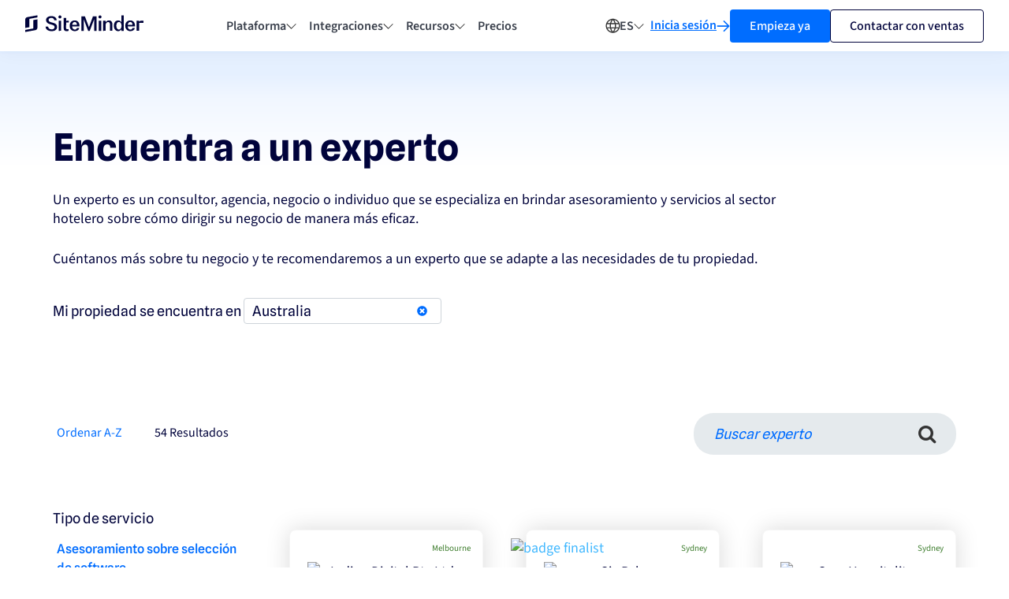

--- FILE ---
content_type: text/html; charset=UTF-8
request_url: https://www.siteminder.com/es/integraciones/encuentra-a-un-experto/
body_size: 26877
content:
<!DOCTYPE html>
<html lang="es">
<head>
	<meta charset="UTF-8">
	<meta http-equiv="X-UA-Compatible" content="IE=edge,chrome=1">
	<meta name="viewport" content="width=device-width, initial-scale=1">
	<link rel="profile" href="https://gmpg.org/xfn/11">

	<link rel="apple-touch-icon" sizes="180x180" href="https://resources.siteminder.com/website/2021/10/07/favicon/apple-touch-icon.png">
	<link rel="icon" href="https://resources.siteminder.com/website/favicon.svg" type="image/svg+xml">
	<link rel="icon" type="image/png" href="/favicon.png">
	<link rel="icon" type="image/png" href="https://resources.siteminder.com/website/48x48.png" sizes="48x48">
	<link rel="icon" type="image/png" href="https://resources.siteminder.com/website/32x32.png" sizes="32x32">
	<link rel="icon" type="image/png" href="https://resources.siteminder.com/website/16x16.png" sizes="16x16">
	<link rel="manifest" href="https://resources.siteminder.com/website/2021/10/07/favicon/site.webmanifest" crossorigin="anonymous">
	<link rel="mask-icon" href="https://resources.siteminder.com/website/2021/10/07/favicon/safari-pinned-tab.svg" color="#00033b">
	<meta name="msapplication-TileColor" content="#da532c">
	<meta name="theme-color" content="#ffffff">

	
	
  <!-- Google Optimize Hiding Snippet -->
		<!-- End Google Optimize Hiding Snippet -->


	<!-- Google Tag Manager -->
	<script data-cookieconsent="ignore">(function(w,d,s,l,i){w[l]=w[l]||[];w[l].push({'gtm.start':
	new Date().getTime(),event:'gtm.js'});var f=d.getElementsByTagName(s)[0],
	j=d.createElement(s),dl=l!='dataLayer'?'&l='+l:'';j.async=true;j.src=
	'https://www.googletagmanager.com/gtm.js?id='+i+dl;f.parentNode.insertBefore(j,f);
	})(window,document,'script','dataLayer','GTM-P4PNS9N');</script>
	<!-- End Google Tag Manager -->
	<script>
  (function() {
    function optGetCookie(cname) {
      var name = cname + "=";
      var decodedCookie = decodeURIComponent(document.cookie);
      var ca = decodedCookie.split(';');
      for (var i = 0; i < ca.length; i++) {
        var c = ca[i].trim();
        if (c.indexOf(name) === 0) {
          return c.substring(name.length, c.length);
        }
      }
      return "";
    }

    var optSetCrossDomainCookie = function(name, value, days) {
      var date = new Date();
      date.setTime(date.getTime() + (days * 24 * 60 * 60 * 1000));
      var expires = "expires=" + date.toUTCString();

      var secure = location.protocol === 'https:' ? 'Secure;' : '';
      document.cookie = `${name}=${encodeURIComponent(value)}; ${expires}; path=/; domain=siteminder.com; ${secure} SameSite=Lax`;
    };

    var retrieve = optGetCookie("optVal");
    if (!retrieve) {
      var optVal = Math.floor(Math.random() * 10) + 1;
      optSetCrossDomainCookie("optVal", optVal, 1000);
    }
  })();
</script>

	<meta name='robots' content='index, follow, max-image-preview:large, max-snippet:-1, max-video-preview:-1' />

	<!-- This site is optimized with the Yoast SEO plugin v26.7 - https://yoast.com/wordpress/plugins/seo/ -->
	<title>Encuentra al Experto en Hoteles con SiteMinder</title>
	<meta name="description" content="Confía en SiteMinder para encontrar al experto en hoteles que necesitas. Como líder en la industria, te ofrecemos la experiencia que tu negocio hotelero merece." />
	<link rel="canonical" href="https://www.siteminder.com/es/integraciones/encuentra-a-un-experto/" />
	<meta property="og:locale" content="es_ES" />
	<meta property="og:type" content="article" />
	<meta property="og:title" content="Encuentra al Experto en Hoteles con SiteMinder" />
	<meta property="og:description" content="Confía en SiteMinder para encontrar al experto en hoteles que necesitas. Como líder en la industria, te ofrecemos la experiencia que tu negocio hotelero merece." />
	<meta property="og:url" content="https://www.siteminder.com/es/integraciones/encuentra-a-un-experto/" />
	<meta property="og:site_name" content="SiteMinder" />
	<meta property="article:publisher" content="https://www.facebook.com/siteminder1" />
	<meta property="article:modified_time" content="2023-09-29T00:37:10+00:00" />
	<meta property="og:image" content="https://resources.siteminder.com/website/2021/10/07/favicon/sm-new-icon.svg" />
	<meta name="twitter:card" content="summary_large_image" />
	<meta name="twitter:site" content="@SiteMinder_News" />
	<script type="application/ld+json" class="yoast-schema-graph">{"@context":"https://schema.org","@graph":[{"@type":"WebPage","@id":"https://www.siteminder.com/es/integraciones/encuentra-a-un-experto/","url":"https://www.siteminder.com/es/integraciones/encuentra-a-un-experto/","name":"Encuentra al Experto en Hoteles con SiteMinder","isPartOf":{"@id":"https://www.siteminder.com/es/#website"},"primaryImageOfPage":{"@id":"https://www.siteminder.com/es/integraciones/encuentra-a-un-experto/#primaryimage"},"image":{"@id":"https://www.siteminder.com/es/integraciones/encuentra-a-un-experto/#primaryimage"},"thumbnailUrl":"https://resources.siteminder.com/website/2021/10/07/favicon/sm-new-icon.svg","datePublished":"2020-10-20T02:33:08+00:00","dateModified":"2023-09-29T00:37:10+00:00","description":"Confía en SiteMinder para encontrar al experto en hoteles que necesitas. Como líder en la industria, te ofrecemos la experiencia que tu negocio hotelero merece.","breadcrumb":{"@id":"https://www.siteminder.com/es/integraciones/encuentra-a-un-experto/#breadcrumb"},"inLanguage":"es","potentialAction":[{"@type":"ReadAction","target":["https://www.siteminder.com/es/integraciones/encuentra-a-un-experto/"]}]},{"@type":"ImageObject","inLanguage":"es","@id":"https://www.siteminder.com/es/integraciones/encuentra-a-un-experto/#primaryimage","url":"https://resources.siteminder.com/website/2021/10/07/favicon/sm-new-icon.svg","contentUrl":"https://resources.siteminder.com/website/2021/10/07/favicon/sm-new-icon.svg"},{"@type":"BreadcrumbList","@id":"https://www.siteminder.com/es/integraciones/encuentra-a-un-experto/#breadcrumb","itemListElement":[{"@type":"ListItem","position":1,"name":"Integraciones","item":"https://www.siteminder.com/es/integraciones/"},{"@type":"ListItem","position":2,"name":"Encuentra a un experto"}]},{"@type":"WebSite","@id":"https://www.siteminder.com/es/#website","url":"https://www.siteminder.com/es/","name":"SiteMinder","description":"Global Booking Distribution Solutions","publisher":{"@id":"https://www.siteminder.com/es/#organization"},"potentialAction":[{"@type":"SearchAction","target":{"@type":"EntryPoint","urlTemplate":"https://www.siteminder.com/es/?s={search_term_string}"},"query-input":{"@type":"PropertyValueSpecification","valueRequired":true,"valueName":"search_term_string"}}],"inLanguage":"es"},{"@type":"Organization","@id":"https://www.siteminder.com/es/#organization","name":"SiteMinder","url":"https://www.siteminder.com/es/","logo":{"@type":"ImageObject","inLanguage":"es","@id":"https://www.siteminder.com/es/#/schema/logo/image/","url":"https://www.siteminder.com/wp-content/uploads/2021/11/SiteMinder_Logo_Blue_Logo.jpg","contentUrl":"https://www.siteminder.com/wp-content/uploads/2021/11/SiteMinder_Logo_Blue_Logo.jpg","width":197,"height":34,"caption":"SiteMinder"},"image":{"@id":"https://www.siteminder.com/es/#/schema/logo/image/"},"sameAs":["https://www.facebook.com/siteminder1","https://x.com/SiteMinder_News","https://www.linkedin.com/company/siteminder","https://www.youtube.com/c/siteminder"]}]}</script>
	<!-- / Yoast SEO plugin. -->


<link href='//assets.siteminder.com' rel='dns-prefetch' />
<link href='//resources.siteminder.com' rel='dns-prefetch' />
<link href='//sm.siteminder.com' rel='dns-prefetch' />
<link href='//fonts.gstatic.com' crossorigin rel='preconnect' />
<link rel="alternate" type="application/rss+xml" title="SiteMinder &raquo; Feed" href="https://www.siteminder.com/es/feed/" />
<link rel="alternate" type="application/rss+xml" title="SiteMinder &raquo; Comments Feed" href="https://www.siteminder.com/es/comments/feed/" />
<link rel="alternate" title="oEmbed (JSON)" type="application/json+oembed" href="https://www.siteminder.com/es/wp-json/oembed/1.0/embed?url=https%3A%2F%2Fwww.siteminder.com%2Fes%2Fintegraciones%2Fencuentra-a-un-experto%2F" />
<link rel="alternate" title="oEmbed (XML)" type="text/xml+oembed" href="https://www.siteminder.com/es/wp-json/oembed/1.0/embed?url=https%3A%2F%2Fwww.siteminder.com%2Fes%2Fintegraciones%2Fencuentra-a-un-experto%2F&#038;format=xml" />
<style id='wp-img-auto-sizes-contain-inline-css' type='text/css'>
img:is([sizes=auto i],[sizes^="auto," i]){contain-intrinsic-size:3000px 1500px}
/*# sourceURL=wp-img-auto-sizes-contain-inline-css */
</style>
<link rel='stylesheet' id='wp-block-library-css' href='https://www.siteminder.com/wp-includes/css/dist/block-library/style.min.css?ver=6.9' type='text/css' media='all' />
<style id='global-styles-inline-css' type='text/css'>
:root{--wp--preset--aspect-ratio--square: 1;--wp--preset--aspect-ratio--4-3: 4/3;--wp--preset--aspect-ratio--3-4: 3/4;--wp--preset--aspect-ratio--3-2: 3/2;--wp--preset--aspect-ratio--2-3: 2/3;--wp--preset--aspect-ratio--16-9: 16/9;--wp--preset--aspect-ratio--9-16: 9/16;--wp--preset--color--black: #000000;--wp--preset--color--cyan-bluish-gray: #abb8c3;--wp--preset--color--white: #ffffff;--wp--preset--color--pale-pink: #f78da7;--wp--preset--color--vivid-red: #cf2e2e;--wp--preset--color--luminous-vivid-orange: #ff6900;--wp--preset--color--luminous-vivid-amber: #fcb900;--wp--preset--color--light-green-cyan: #7bdcb5;--wp--preset--color--vivid-green-cyan: #00d084;--wp--preset--color--pale-cyan-blue: #8ed1fc;--wp--preset--color--vivid-cyan-blue: #0693e3;--wp--preset--color--vivid-purple: #9b51e0;--wp--preset--gradient--vivid-cyan-blue-to-vivid-purple: linear-gradient(135deg,rgb(6,147,227) 0%,rgb(155,81,224) 100%);--wp--preset--gradient--light-green-cyan-to-vivid-green-cyan: linear-gradient(135deg,rgb(122,220,180) 0%,rgb(0,208,130) 100%);--wp--preset--gradient--luminous-vivid-amber-to-luminous-vivid-orange: linear-gradient(135deg,rgb(252,185,0) 0%,rgb(255,105,0) 100%);--wp--preset--gradient--luminous-vivid-orange-to-vivid-red: linear-gradient(135deg,rgb(255,105,0) 0%,rgb(207,46,46) 100%);--wp--preset--gradient--very-light-gray-to-cyan-bluish-gray: linear-gradient(135deg,rgb(238,238,238) 0%,rgb(169,184,195) 100%);--wp--preset--gradient--cool-to-warm-spectrum: linear-gradient(135deg,rgb(74,234,220) 0%,rgb(151,120,209) 20%,rgb(207,42,186) 40%,rgb(238,44,130) 60%,rgb(251,105,98) 80%,rgb(254,248,76) 100%);--wp--preset--gradient--blush-light-purple: linear-gradient(135deg,rgb(255,206,236) 0%,rgb(152,150,240) 100%);--wp--preset--gradient--blush-bordeaux: linear-gradient(135deg,rgb(254,205,165) 0%,rgb(254,45,45) 50%,rgb(107,0,62) 100%);--wp--preset--gradient--luminous-dusk: linear-gradient(135deg,rgb(255,203,112) 0%,rgb(199,81,192) 50%,rgb(65,88,208) 100%);--wp--preset--gradient--pale-ocean: linear-gradient(135deg,rgb(255,245,203) 0%,rgb(182,227,212) 50%,rgb(51,167,181) 100%);--wp--preset--gradient--electric-grass: linear-gradient(135deg,rgb(202,248,128) 0%,rgb(113,206,126) 100%);--wp--preset--gradient--midnight: linear-gradient(135deg,rgb(2,3,129) 0%,rgb(40,116,252) 100%);--wp--preset--font-size--small: 13px;--wp--preset--font-size--medium: 20px;--wp--preset--font-size--large: 36px;--wp--preset--font-size--x-large: 42px;--wp--preset--spacing--20: 0.44rem;--wp--preset--spacing--30: 0.67rem;--wp--preset--spacing--40: 1rem;--wp--preset--spacing--50: 1.5rem;--wp--preset--spacing--60: 2.25rem;--wp--preset--spacing--70: 3.38rem;--wp--preset--spacing--80: 5.06rem;--wp--preset--shadow--natural: 6px 6px 9px rgba(0, 0, 0, 0.2);--wp--preset--shadow--deep: 12px 12px 50px rgba(0, 0, 0, 0.4);--wp--preset--shadow--sharp: 6px 6px 0px rgba(0, 0, 0, 0.2);--wp--preset--shadow--outlined: 6px 6px 0px -3px rgb(255, 255, 255), 6px 6px rgb(0, 0, 0);--wp--preset--shadow--crisp: 6px 6px 0px rgb(0, 0, 0);}:where(.is-layout-flex){gap: 0.5em;}:where(.is-layout-grid){gap: 0.5em;}body .is-layout-flex{display: flex;}.is-layout-flex{flex-wrap: wrap;align-items: center;}.is-layout-flex > :is(*, div){margin: 0;}body .is-layout-grid{display: grid;}.is-layout-grid > :is(*, div){margin: 0;}:where(.wp-block-columns.is-layout-flex){gap: 2em;}:where(.wp-block-columns.is-layout-grid){gap: 2em;}:where(.wp-block-post-template.is-layout-flex){gap: 1.25em;}:where(.wp-block-post-template.is-layout-grid){gap: 1.25em;}.has-black-color{color: var(--wp--preset--color--black) !important;}.has-cyan-bluish-gray-color{color: var(--wp--preset--color--cyan-bluish-gray) !important;}.has-white-color{color: var(--wp--preset--color--white) !important;}.has-pale-pink-color{color: var(--wp--preset--color--pale-pink) !important;}.has-vivid-red-color{color: var(--wp--preset--color--vivid-red) !important;}.has-luminous-vivid-orange-color{color: var(--wp--preset--color--luminous-vivid-orange) !important;}.has-luminous-vivid-amber-color{color: var(--wp--preset--color--luminous-vivid-amber) !important;}.has-light-green-cyan-color{color: var(--wp--preset--color--light-green-cyan) !important;}.has-vivid-green-cyan-color{color: var(--wp--preset--color--vivid-green-cyan) !important;}.has-pale-cyan-blue-color{color: var(--wp--preset--color--pale-cyan-blue) !important;}.has-vivid-cyan-blue-color{color: var(--wp--preset--color--vivid-cyan-blue) !important;}.has-vivid-purple-color{color: var(--wp--preset--color--vivid-purple) !important;}.has-black-background-color{background-color: var(--wp--preset--color--black) !important;}.has-cyan-bluish-gray-background-color{background-color: var(--wp--preset--color--cyan-bluish-gray) !important;}.has-white-background-color{background-color: var(--wp--preset--color--white) !important;}.has-pale-pink-background-color{background-color: var(--wp--preset--color--pale-pink) !important;}.has-vivid-red-background-color{background-color: var(--wp--preset--color--vivid-red) !important;}.has-luminous-vivid-orange-background-color{background-color: var(--wp--preset--color--luminous-vivid-orange) !important;}.has-luminous-vivid-amber-background-color{background-color: var(--wp--preset--color--luminous-vivid-amber) !important;}.has-light-green-cyan-background-color{background-color: var(--wp--preset--color--light-green-cyan) !important;}.has-vivid-green-cyan-background-color{background-color: var(--wp--preset--color--vivid-green-cyan) !important;}.has-pale-cyan-blue-background-color{background-color: var(--wp--preset--color--pale-cyan-blue) !important;}.has-vivid-cyan-blue-background-color{background-color: var(--wp--preset--color--vivid-cyan-blue) !important;}.has-vivid-purple-background-color{background-color: var(--wp--preset--color--vivid-purple) !important;}.has-black-border-color{border-color: var(--wp--preset--color--black) !important;}.has-cyan-bluish-gray-border-color{border-color: var(--wp--preset--color--cyan-bluish-gray) !important;}.has-white-border-color{border-color: var(--wp--preset--color--white) !important;}.has-pale-pink-border-color{border-color: var(--wp--preset--color--pale-pink) !important;}.has-vivid-red-border-color{border-color: var(--wp--preset--color--vivid-red) !important;}.has-luminous-vivid-orange-border-color{border-color: var(--wp--preset--color--luminous-vivid-orange) !important;}.has-luminous-vivid-amber-border-color{border-color: var(--wp--preset--color--luminous-vivid-amber) !important;}.has-light-green-cyan-border-color{border-color: var(--wp--preset--color--light-green-cyan) !important;}.has-vivid-green-cyan-border-color{border-color: var(--wp--preset--color--vivid-green-cyan) !important;}.has-pale-cyan-blue-border-color{border-color: var(--wp--preset--color--pale-cyan-blue) !important;}.has-vivid-cyan-blue-border-color{border-color: var(--wp--preset--color--vivid-cyan-blue) !important;}.has-vivid-purple-border-color{border-color: var(--wp--preset--color--vivid-purple) !important;}.has-vivid-cyan-blue-to-vivid-purple-gradient-background{background: var(--wp--preset--gradient--vivid-cyan-blue-to-vivid-purple) !important;}.has-light-green-cyan-to-vivid-green-cyan-gradient-background{background: var(--wp--preset--gradient--light-green-cyan-to-vivid-green-cyan) !important;}.has-luminous-vivid-amber-to-luminous-vivid-orange-gradient-background{background: var(--wp--preset--gradient--luminous-vivid-amber-to-luminous-vivid-orange) !important;}.has-luminous-vivid-orange-to-vivid-red-gradient-background{background: var(--wp--preset--gradient--luminous-vivid-orange-to-vivid-red) !important;}.has-very-light-gray-to-cyan-bluish-gray-gradient-background{background: var(--wp--preset--gradient--very-light-gray-to-cyan-bluish-gray) !important;}.has-cool-to-warm-spectrum-gradient-background{background: var(--wp--preset--gradient--cool-to-warm-spectrum) !important;}.has-blush-light-purple-gradient-background{background: var(--wp--preset--gradient--blush-light-purple) !important;}.has-blush-bordeaux-gradient-background{background: var(--wp--preset--gradient--blush-bordeaux) !important;}.has-luminous-dusk-gradient-background{background: var(--wp--preset--gradient--luminous-dusk) !important;}.has-pale-ocean-gradient-background{background: var(--wp--preset--gradient--pale-ocean) !important;}.has-electric-grass-gradient-background{background: var(--wp--preset--gradient--electric-grass) !important;}.has-midnight-gradient-background{background: var(--wp--preset--gradient--midnight) !important;}.has-small-font-size{font-size: var(--wp--preset--font-size--small) !important;}.has-medium-font-size{font-size: var(--wp--preset--font-size--medium) !important;}.has-large-font-size{font-size: var(--wp--preset--font-size--large) !important;}.has-x-large-font-size{font-size: var(--wp--preset--font-size--x-large) !important;}
/*# sourceURL=global-styles-inline-css */
</style>

<style id='classic-theme-styles-inline-css' type='text/css'>
/*! This file is auto-generated */
.wp-block-button__link{color:#fff;background-color:#32373c;border-radius:9999px;box-shadow:none;text-decoration:none;padding:calc(.667em + 2px) calc(1.333em + 2px);font-size:1.125em}.wp-block-file__button{background:#32373c;color:#fff;text-decoration:none}
/*# sourceURL=/wp-includes/css/classic-themes.min.css */
</style>
<link rel='stylesheet' id='geot-css-css' href='https://www.siteminder.com/wp-content/plugins/geotargetingwp/public/css/geotarget-public.min.css?ver=6.9' type='text/css' media='all' />
<link rel="https://api.w.org/" href="https://www.siteminder.com/es/wp-json/" /><link rel="alternate" title="JSON" type="application/json" href="https://www.siteminder.com/es/wp-json/wp/v2/pages/71472" /><link rel="EditURI" type="application/rsd+xml" title="RSD" href="https://www.siteminder.com/xmlrpc.php?rsd" />
<meta name="generator" content="WordPress 6.9" />
<link rel='shortlink' href='https://www.siteminder.com/es/?p=71472' />
<meta name="generator" content="WPML ver:4.8.6 stt:1,4,3,27,65,2,54;" />
<link rel="llms-sitemap" href="https://www.siteminder.com/es/llms.txt" />
<script type="text/javascript">
  var _userway_config = {
    /* uncomment the following line to override default position*/
    /* position: '5', */
    /* uncomment the following line to override default size (values: small, large)*/
    /* size: 'small', */
    /* uncomment the following line to override default language (e.g., fr, de, es, he, nl, etc.)*/
    /* language: 'null', */
    /* uncomment the following line to override color set via widget (e.g., #053f67)*/
    color: '#008bce',
    /* uncomment the following line to override type set via widget (1=person, 2=chair, 3=eye, 4=text)*/
    /* type: '4', */
    /* uncomment the following lines to override the accessibility statement*/
    /* statement_text: "Our Accessibility Statement", */
    /* statement_url: "www.siteminder.com/accessibility/", */
    /* uncomment the following line to override support on mobile devices*/
    mobile: true,
    account: 'OwhPDBPgIp'
  };
</script>
<script type="text/javascript" src="https://cdn.userway.org/widget.js"></script>
<style>#userwayAccessibilityIcon {display:none;} </style>
<script>
var footerLogos = document.getElementsByClassName("footer-logo");
if (footerLogos.length >= 2) { // Check if there are at least 2 occurrences
    var secondFooterLogo = footerLogos[1];

    // Find the desired container within the second footer logo
    var gridCenterY = secondFooterLogo.querySelector(".grid--center-y");
    if (gridCenterY) {
        var pb0GridItem = gridCenterY.querySelector(".grid-item.pb-0");
        if (pb0GridItem) {
            pb0GridItem.insertAdjacentHTML('beforebegin', '<div class="grid-item pb-0"><a href="javascript:UserWay.widgetOpen();" title="Open accessibility menu"><figure class="image img-responsive image--height-auto"><img src="https://cdn.userway.org/widgetapp/images/body_wh.svg" alt="Accessibility icon" style="height: 38px;"></figure></a></div>');
        }
    }
}
</script>
    <script type="text/javascript" src="https://a.opmnstr.com/app/js/api.min.js" data-account="69234" data-user="61470" async></script><style id="" media="all">/* latin-ext */
@font-face {
  font-family: 'Lato';
  font-style: normal;
  font-weight: 300;
  font-display: swap;
  src: url(/fonts.gstatic.com/s/lato/v25/S6u9w4BMUTPHh7USSwaPGQ3q5d0N7w.woff2) format('woff2');
  unicode-range: U+0100-02BA, U+02BD-02C5, U+02C7-02CC, U+02CE-02D7, U+02DD-02FF, U+0304, U+0308, U+0329, U+1D00-1DBF, U+1E00-1E9F, U+1EF2-1EFF, U+2020, U+20A0-20AB, U+20AD-20C0, U+2113, U+2C60-2C7F, U+A720-A7FF;
}
/* latin */
@font-face {
  font-family: 'Lato';
  font-style: normal;
  font-weight: 300;
  font-display: swap;
  src: url(/fonts.gstatic.com/s/lato/v25/S6u9w4BMUTPHh7USSwiPGQ3q5d0.woff2) format('woff2');
  unicode-range: U+0000-00FF, U+0131, U+0152-0153, U+02BB-02BC, U+02C6, U+02DA, U+02DC, U+0304, U+0308, U+0329, U+2000-206F, U+20AC, U+2122, U+2191, U+2193, U+2212, U+2215, U+FEFF, U+FFFD;
}
/* latin-ext */
@font-face {
  font-family: 'Lato';
  font-style: normal;
  font-weight: 400;
  font-display: swap;
  src: url(/fonts.gstatic.com/s/lato/v25/S6uyw4BMUTPHjxAwXiWtFCfQ7A.woff2) format('woff2');
  unicode-range: U+0100-02BA, U+02BD-02C5, U+02C7-02CC, U+02CE-02D7, U+02DD-02FF, U+0304, U+0308, U+0329, U+1D00-1DBF, U+1E00-1E9F, U+1EF2-1EFF, U+2020, U+20A0-20AB, U+20AD-20C0, U+2113, U+2C60-2C7F, U+A720-A7FF;
}
/* latin */
@font-face {
  font-family: 'Lato';
  font-style: normal;
  font-weight: 400;
  font-display: swap;
  src: url(/fonts.gstatic.com/s/lato/v25/S6uyw4BMUTPHjx4wXiWtFCc.woff2) format('woff2');
  unicode-range: U+0000-00FF, U+0131, U+0152-0153, U+02BB-02BC, U+02C6, U+02DA, U+02DC, U+0304, U+0308, U+0329, U+2000-206F, U+20AC, U+2122, U+2191, U+2193, U+2212, U+2215, U+FEFF, U+FFFD;
}
/* latin-ext */
@font-face {
  font-family: 'Lato';
  font-style: normal;
  font-weight: 700;
  font-display: swap;
  src: url(/fonts.gstatic.com/s/lato/v25/S6u9w4BMUTPHh6UVSwaPGQ3q5d0N7w.woff2) format('woff2');
  unicode-range: U+0100-02BA, U+02BD-02C5, U+02C7-02CC, U+02CE-02D7, U+02DD-02FF, U+0304, U+0308, U+0329, U+1D00-1DBF, U+1E00-1E9F, U+1EF2-1EFF, U+2020, U+20A0-20AB, U+20AD-20C0, U+2113, U+2C60-2C7F, U+A720-A7FF;
}
/* latin */
@font-face {
  font-family: 'Lato';
  font-style: normal;
  font-weight: 700;
  font-display: swap;
  src: url(/fonts.gstatic.com/s/lato/v25/S6u9w4BMUTPHh6UVSwiPGQ3q5d0.woff2) format('woff2');
  unicode-range: U+0000-00FF, U+0131, U+0152-0153, U+02BB-02BC, U+02C6, U+02DA, U+02DC, U+0304, U+0308, U+0329, U+2000-206F, U+20AC, U+2122, U+2191, U+2193, U+2212, U+2215, U+FEFF, U+FFFD;
}
</style><link href='https://www.siteminder.com/wp-content/themes/chameleon/dist/bundle.bf991b18613eb626c8b3.css' rel='stylesheet' type='text/css'>	<style>
	.skip-nav-link {
		background: #00344d;
		color: #ffffff!important;
		text-decoration: none;
		top: 0;
	  padding: 20px;
	  position: absolute;
	  transform: translateY(-100%);
	  transition: transform 0.3s;
	}
	.skip-nav-link:focus {
		transform: translateY(0%);
		z-index: 9999;
	}
	</style>
</head>
<body class="wp-singular page-template page-template-template-find-an-expert page-template-template-find-an-expert-php page page-id-71472 page-child parent-pageid-34594 wp-theme-chameleon  body--default">
	<a class="skip-nav-link" href="#sitecontent">Ir al contenido principal</a>
		<!-- Google Tag Manager (noscript) -->
	<noscript><iframe src="https://www.googletagmanager.com/ns.html?id=GTM-P4PNS9N"
	height="0" width="0" style="display:none;visibility:hidden"></iframe></noscript>
	<!-- End Google Tag Manager (noscript) -->

		<script>
	  (function() {
	    if (navigator.userAgent && navigator.userAgent.indexOf('MSIE') >= 0) {
	      var t = document.getElementsByTagName('script'),
	      h = document.createElement('script');
	      h.src = '//resources.siteminder.com/services/browsehappy/1.0/browsehappy.min.js'
	      t[0].parentNode.insertBefore(h, t[0]);
	    }
	  })();
	</script>


<div class='preheader ' data-region=''>
  <div class="container max-w-1440">
    <div class="preheader-content grid grid--flush">
      <div class="preheader-body grid-item is-md-12 is-12 text-left">
                Descubre el estudio más exhaustivo del mundo sobre los hoteles: <a href="/es/changing-traveller-report"><strong>la edición de 2026 del Changing Traveller Report de SiteMinder ></strong></a> 

              </div>
      <button class="preheader-dismiss dismiss" aria-label="Close" role='button'>
      </button>
    </div>
  </div>
</div>
<header class="header header--fixed">
  <div class="container max-w-1440 flex justify-center items-center gap-16 flex-100 xl-hidden">
    
    <!-- Logo -->
    <div class="header-logo">
      <a class="flex" href="https://www.siteminder.com/es/" title="Visit the home page">
        <svg class="" width="150" height="22" viewBox="0 0 191 27" fill="none" xmlns="http://www.w3.org/2000/svg">
<path d="M13.1159 17.8633V21.2398L0 23.6235V27L16.3948 24.022C17.2958 23.837 18.1097 23.3443 18.7048 22.6237C19.2999 21.903 19.6413 20.9966 19.6738 20.0513V6.54544L13.1159 7.73394V17.8633Z" fill="#00033B"/>
<path d="M3.27897 2.97466C2.37804 3.16086 1.56437 3.65436 0.969401 4.37546C0.374435 5.09656 0.0329175 6.00312 0 6.94873V20.4545L6.55794 19.2627V5.75685L19.6738 3.37645V0L3.27897 2.97466Z" fill="#00033B"/>
<path d="M32.9044 18.2564H36.994C37.0897 21.0865 39.4653 22.7556 42.9476 22.7556C45.6435 22.7556 47.4159 21.3055 47.4159 19.1653C47.4159 16.1783 44.437 15.5503 41.2709 14.6992C37.6888 13.7572 33.7822 12.5302 33.699 7.49389C33.699 3.68878 37.0897 1.32971 42.3152 1.32971C47.3077 1.32971 50.7109 4.03582 50.8399 8.15491H46.9083C46.7835 5.63884 44.9155 4.19283 42.2195 4.19283C39.5236 4.19283 37.7221 5.48184 37.7554 7.4319C37.7845 10.043 40.0644 10.828 42.7479 11.5634C46.6462 12.5673 51.4598 13.3854 51.4598 18.9546C51.4598 22.9828 48.0732 25.627 42.8769 25.627C36.8151 25.6311 32.9044 22.7019 32.9044 18.2564Z" fill="#00033B"/>
<path d="M53.6024 2.66027C53.5958 2.17926 53.7334 1.70716 53.9977 1.30402C54.262 0.900874 54.641 0.584892 55.0867 0.396257C55.5323 0.207623 56.0243 0.154858 56.5003 0.244668C56.9762 0.334478 57.4144 0.562813 57.7593 0.900627C58.1042 1.23844 58.3401 1.67047 58.4371 2.14179C58.534 2.61311 58.4876 3.10242 58.3038 3.54749C58.12 3.99256 57.8071 4.37331 57.4048 4.64128C57.0025 4.90926 56.529 5.05235 56.0445 5.05239C55.7234 5.06432 55.4033 5.01085 55.1037 4.89529C54.8042 4.77973 54.5317 4.60453 54.3029 4.38044C54.0741 4.15636 53.894 3.88813 53.7735 3.5923C53.653 3.29647 53.5948 2.97928 53.6024 2.66027ZM54.1099 25.1273V8.75421H58.0082V25.1149L54.1099 25.1273Z" fill="#00033B"/>
<path d="M71.7875 16.9138C71.7875 11.7535 75.145 8.26242 79.9919 8.26242C84.4602 8.26242 87.5306 11.6296 87.5306 16.5998V17.9218H75.7566C75.948 20.9089 77.6288 23.1441 80.1958 23.1441C80.9757 23.1866 81.7445 22.9447 82.3574 22.4639C82.9704 21.983 83.3853 21.2963 83.5241 20.5329H87.2934C86.7234 23.5531 84.1273 25.6312 80.2623 25.6312C75.1117 25.6312 71.7875 22.074 71.7875 16.9138ZM83.6031 15.5628C83.5074 12.7616 82.0804 10.7496 79.9295 10.7496C77.7786 10.7496 76.0936 12.7616 75.7691 15.5628H83.6031Z" fill="#00033B"/>
<path d="M109.36 1.84619H115.251V25.1271H111.353V6.43627L104.226 25.1271H101.63L94.5325 6.4693V25.1271H90.6051V1.84619H96.463L102.928 19.2728L109.36 1.84619Z" fill="#00033B"/>
<path d="M118.355 2.66027C118.349 2.18024 118.487 1.70935 118.752 1.30743C119.016 0.905499 119.395 0.59068 119.84 0.402994C120.285 0.215308 120.776 0.163221 121.251 0.253346C121.725 0.343471 122.163 0.571744 122.506 0.909155C122.85 1.24656 123.085 1.67789 123.182 2.1483C123.278 2.61871 123.232 3.10697 123.048 3.55105C122.864 3.99513 122.552 4.37497 122.151 4.6423C121.749 4.90963 121.276 5.05236 120.793 5.05239C120.472 5.06375 120.153 5.00986 119.853 4.89403C119.554 4.77821 119.282 4.60291 119.054 4.37888C118.826 4.15486 118.646 3.88684 118.526 3.59129C118.406 3.29575 118.347 2.97893 118.355 2.66027ZM118.863 25.1273V8.75422H122.769V25.1397L118.863 25.1273Z" fill="#00033B"/>
<path d="M125.894 25.1272V8.75405H129.792V11.4271C130.357 10.449 131.174 9.63869 132.16 9.08005C133.146 8.52142 134.265 8.23484 135.4 8.25002C138.883 8.25002 140.846 10.5141 140.846 15.4553V25.1147H136.952V15.4347C136.952 12.6996 135.97 10.89 133.94 10.89C131.344 10.89 129.78 13.0921 129.78 16.7402V25.1106L125.894 25.1272Z" fill="#00033B"/>
<path d="M143.188 16.885C143.188 11.6587 145.98 8.26261 150.19 8.26261C151.27 8.27324 152.325 8.5783 153.242 9.14446C154.158 9.71061 154.9 10.5161 155.387 11.4728V0.272308H159.285V25.1273H155.387V22.4212C154.9 23.3779 154.158 24.1834 153.242 24.7495C152.325 25.3157 151.27 25.6207 150.19 25.6314C145.98 25.5653 143.188 22.1072 143.188 16.885ZM155.578 16.9139C155.578 13.2328 153.914 10.7498 151.301 10.7498C148.768 10.7498 147.141 13.2287 147.141 16.9139C147.141 20.5992 148.805 23.1442 151.301 23.1442C153.897 23.1442 155.578 20.6282 155.578 16.9139Z" fill="#00033B"/>
<path d="M161.532 16.9138C161.532 11.7535 164.893 8.26242 169.74 8.26242C174.204 8.26242 177.279 11.6296 177.279 16.5998V17.9218H165.492C165.684 20.9089 167.365 23.1441 169.927 23.1441C170.707 23.1857 171.476 22.9435 172.088 22.4628C172.701 21.9821 173.116 21.2959 173.256 20.5329H177.025C176.455 23.5531 173.859 25.6312 169.994 25.6312C164.86 25.6312 161.532 22.074 161.532 16.9138ZM173.351 15.5628C173.256 12.7616 171.829 10.7496 169.678 10.7496C167.527 10.7496 165.842 12.7616 165.517 15.5628H173.351Z" fill="#00033B"/>
<path d="M191 8.754H187.168C186.478 8.76878 185.804 8.96851 185.218 9.33211C184.632 9.69572 184.156 10.2097 183.84 10.8197V8.754H179.942V25.1147H183.84V12.2658H191V8.754Z" fill="#00033B"/>
<path d="M70.2357 11.6833V8.75408H67.8892C67.4837 8.72445 67.0807 8.83792 66.7511 9.07448C66.4216 9.31105 66.1866 9.65554 66.0878 10.0472V4.40775H62.1895V21.227C62.2144 24.2678 63.8037 25.6436 67.0155 25.6436C68.0623 25.6391 69.1021 25.4747 70.0984 25.1561V22.1814C69.4351 22.3834 68.7453 22.4864 68.0515 22.4871C66.7368 22.4871 66.0379 21.9996 66.0379 20.5453L66.0836 11.6957L70.2357 11.6833Z" fill="#00033B"/>
</svg>
      </a>
    </div>

    <!-- Desktop Main Menu -->
    <nav class="header-menus">
              <!-- Default Desktop Main Menu -->
        <ul class="header-nav flex items-center"><li class="parent-platform menu-item menu-item-type-custom menu-item-object-custom menu-item-has-children"><a class="menu-link menu-link-depth-0" href="/es/comercio-hotelero/"><span class="spn">Plataforma
          <svg class="menu-caret" xmlns="http://www.w3.org/2000/svg" width="13" height="7" viewBox="0 0 13 7" fill="none">
            <path d="M12.3964 0.376287C12.5921 0.571201 12.5926 0.887783 12.3977 1.08339L6.93272 6.56788C6.71778 6.78359 6.36847 6.78359 6.15352 6.56788L0.688542 1.08339C0.493628 0.887782 0.494192 0.5712 0.689801 0.376286C0.885412 0.181372 1.20199 0.181936 1.39691 0.377546L6.54312 5.54213L11.6893 0.377546C11.8843 0.181937 12.2008 0.181373 12.3964 0.376287Z" fill="#333333"></path>
          </svg></span></a>
	<div class="sub-menu-wrapper sub-menu-wrapper-depth-0">
		<ul class="sub-menu"><li class="menu-item menu-item-type-custom menu-item-object-custom menu-item-has-children"><a class="menu-link menu-link-depth-1" href="/es/comercio-hotelero/"><span class="spn">Ver la lista completa de funciones de la plataforma</span></a>
		<div class="sub-menu-group sub-menu-wrapper-depth-1">
			<ul class="sub-menu"><li class="menu-item menu-item-type-custom menu-item-object-custom menu-item-has-children"><span class="menu-link menu-link-depth-2"><span class="spn">CAPTACIÓN DE HUÉSPEDES</span></span>
			<div class="sub-menu-third sub-menu-wrapper-depth-2">
				<ul class="sub-menu"><li class="menu-item menu-item-type-custom menu-item-object-custom"><a class="menu-link menu-link-depth-3" href="/es/channel-manager/"><div class="menu-item-inner"><svg width="18" height="18" viewBox="0 0 18 18" fill="none" xmlns="http://www.w3.org/2000/svg">
<path d="M13.5 6L16.5 9M16.5 9L13.5 12M16.5 9L8.775 9C8.37552 9.00429 7.97921 8.92874 7.60932 8.7778C7.23944 8.62686 6.90342 8.40355 6.621 8.121L1.5 3M1.5 15L5.25 11.25" stroke="#42535C" stroke-width="1.7" stroke-linecap="round" stroke-linejoin="round"/>
</svg>
<span class="spn">Gestor de canales</span></div><span class="menu-item-description">Distribución a 450+ OTAs</span></a>
			</li><li class="menu-item menu-item-type-custom menu-item-object-custom"><a class="menu-link menu-link-depth-3" href="/es/channels-plus/"><div class="menu-item-inner"><svg width="18" height="18" viewBox="0 0 18 18" fill="none" xmlns="http://www.w3.org/2000/svg">
<path d="M8.25 9.75V12.75M11.25 3.75V6.75M2.25 2.25V14.25C2.25 14.6478 2.40804 15.0294 2.68934 15.3107C2.97064 15.592 3.35218 15.75 3.75 15.75H15.75M6 9.75H11.25C11.6642 9.75 12 10.0858 12 10.5V12C12 12.4142 11.6642 12.75 11.25 12.75H6C5.58579 12.75 5.25 12.4142 5.25 12V10.5C5.25 10.0858 5.58579 9.75 6 9.75ZM6 3.75H13.5C13.9142 3.75 14.25 4.08579 14.25 4.5V6C14.25 6.41421 13.9142 6.75 13.5 6.75H6C5.58579 6.75 5.25 6.41421 5.25 6V4.5C5.25 4.08579 5.58579 3.75 6 3.75Z" stroke="#42535C" stroke-width="1.7" stroke-linecap="round" stroke-linejoin="round"/>
</svg>
<span class="spn">Channels Plus</span></div><span class="menu-item-description">Distribución multicanal</span></a>
			</li><li class="menu-item menu-item-type-custom menu-item-object-custom"><a class="menu-link menu-link-depth-3" href="/es/motor-de-reservas-en-linea/"><div class="menu-item-inner"><svg width="18" height="18" viewBox="0 0 18 18" fill="none" xmlns="http://www.w3.org/2000/svg">
<path d="M15.75 8.25V3.75C15.75 3.35218 15.592 2.97064 15.3107 2.68934C15.0294 2.40804 14.6478 2.25 14.25 2.25H3.75C3.35218 2.25 2.97064 2.40804 2.68934 2.68934C2.40804 2.97064 2.25 3.35218 2.25 3.75V14.25C2.25 14.6478 2.40804 15.0294 2.68934 15.3107C2.97064 15.592 3.35218 15.75 3.75 15.75H8.25M9.0255 9.51075C8.99846 9.44292 8.9919 9.36865 9.00662 9.29713C9.02135 9.22561 9.05672 9.15998 9.10835 9.10835C9.15998 9.05672 9.22561 9.02135 9.29713 9.00662C9.36865 8.9919 9.44292 8.99846 9.51075 9.0255L16.2607 11.6505C16.3331 11.6788 16.3949 11.7288 16.4376 11.7938C16.4803 11.8587 16.5018 11.9352 16.499 12.0129C16.4963 12.0905 16.4696 12.1654 16.4224 12.2272C16.3753 12.289 16.3102 12.3346 16.236 12.3577L13.653 13.1587C13.5365 13.1948 13.4305 13.2587 13.3442 13.345C13.2579 13.4312 13.194 13.5372 13.158 13.6537L12.3577 16.236C12.3346 16.3102 12.289 16.3753 12.2272 16.4224C12.1654 16.4696 12.0905 16.4963 12.0129 16.499C11.9352 16.5018 11.8587 16.4803 11.7938 16.4376C11.7288 16.3949 11.6788 16.3331 11.6505 16.2607L9.0255 9.51075Z" stroke="#42535C" stroke-width="1.7" stroke-linecap="round" stroke-linejoin="round"/>
</svg>
<span class="spn">Motor de reservas</span></div><span class="menu-item-description">Atrae más reservas directas</span></a>
			</li><li class="menu-item menu-item-type-custom menu-item-object-custom"><a class="menu-link menu-link-depth-3" href="/es/hotel-metasearch-demand-plus/"><div class="menu-item-inner"><svg width="18" height="18" viewBox="0 0 18 18" fill="none" xmlns="http://www.w3.org/2000/svg">
<path d="M2.25 5.25V3.75C2.25 3.35218 2.40804 2.97064 2.68934 2.68934C2.97064 2.40804 3.35218 2.25 3.75 2.25H5.25M12.75 2.25H14.25C14.6478 2.25 15.0294 2.40804 15.3107 2.68934C15.592 2.97064 15.75 3.35218 15.75 3.75V5.25M15.75 12.75V14.25C15.75 14.6478 15.592 15.0294 15.3107 15.3107C15.0294 15.592 14.6478 15.75 14.25 15.75H12.75M5.25 15.75H3.75C3.35218 15.75 2.97064 15.592 2.68934 15.3107C2.40804 15.0294 2.25 14.6478 2.25 14.25V12.75M12 12L10.575 10.575M11.25 9C11.25 10.2426 10.2426 11.25 9 11.25C7.75736 11.25 6.75 10.2426 6.75 9C6.75 7.75736 7.75736 6.75 9 6.75C10.2426 6.75 11.25 7.75736 11.25 9Z" stroke="#42535C" stroke-width="2" stroke-linecap="round" stroke-linejoin="round"/>
</svg>
<span class="spn">Metabuscadores</span></div><span class="menu-item-description">Aparecer en los principales sitios de metabúsqueda</span></a>
			</li><li class="menu-item menu-item-type-custom menu-item-object-custom"><a class="menu-link menu-link-depth-3" href="/es/gds-sistema-de-distribucion-global/"><div class="menu-item-inner"><svg width="18" height="18" viewBox="0 0 18 18" fill="none" xmlns="http://www.w3.org/2000/svg">
<path d="M2.65918 12.6816C4.12766 12.6817 5.31826 13.8724 5.31836 15.3408C5.31831 16.8093 4.12768 18 2.65918 18C1.19063 18 4.81103e-05 16.8094 0 15.3408C9.53523e-05 13.8723 1.19066 12.6816 2.65918 12.6816ZM5.36426 16.3779C5.52275 15.9548 5.99481 15.7399 6.41797 15.8984C7.23597 16.2048 8.10643 16.3633 9 16.3633C9.89208 16.3633 10.7613 16.2057 11.5781 15.9004C12.0014 15.7422 12.4726 15.9566 12.6309 16.3799C12.789 16.803 12.5744 17.2743 12.1514 17.4326C11.1519 17.8062 10.0885 18 9 18C7.90958 18 6.8447 17.8055 5.84375 17.4307C5.42072 17.2722 5.20604 16.801 5.36426 16.3779ZM15.3408 12.6816C16.8093 12.6817 17.9999 13.8724 18 15.3408C18 16.8093 16.8093 18 15.3408 18C13.8724 17.9999 12.6817 16.8093 12.6816 15.3408C12.6817 13.8724 13.8724 12.6817 15.3408 12.6816ZM2.65918 14.3184C2.0944 14.3184 1.63681 14.7761 1.63672 15.3408C1.63677 15.9056 2.09437 16.3633 2.65918 16.3633C3.22395 16.3632 3.68159 15.9056 3.68164 15.3408C3.68155 14.7761 3.22392 14.3184 2.65918 14.3184ZM15.3408 14.3184C14.7761 14.3185 14.3185 14.7761 14.3184 15.3408C14.3184 15.9056 14.7761 16.3632 15.3408 16.3633C15.9056 16.3632 16.3632 15.9056 16.3633 15.3408C16.3632 14.7761 15.9056 14.3184 15.3408 14.3184ZM0.583008 5.80664C0.743381 5.38419 1.21622 5.17166 1.63867 5.33203C2.0609 5.49239 2.27332 5.96442 2.11328 6.38672C1.79938 7.21358 1.63672 8.09516 1.63672 9C1.63672 9.88891 1.79346 10.755 2.09668 11.5693C2.25434 11.9927 2.03941 12.4642 1.61621 12.6221C1.19275 12.7798 0.721182 12.5641 0.563477 12.1406C0.1924 11.1442 6.31415e-08 10.0847 0 9C0 7.89605 0.199024 6.81823 0.583008 5.80664ZM16.374 5.35645C16.7969 5.19775 17.2688 5.41209 17.4277 5.83496C17.8047 6.8384 18 7.90641 18 9C18 10.0832 17.8086 11.1415 17.4385 12.1367C17.281 12.5602 16.8093 12.7756 16.3857 12.6182C15.9625 12.4606 15.747 11.9898 15.9043 11.5664C16.2068 10.753 16.3633 9.88779 16.3633 9C16.3633 8.10357 16.2037 7.23041 15.8955 6.41016C15.7366 5.98717 15.951 5.5154 16.374 5.35645ZM10.6367 6.5459C11.0884 6.54614 11.4551 6.91254 11.4551 7.36426V10.6367C11.4548 11.0882 11.0882 11.4548 10.6367 11.4551H7.36426C6.91254 11.4551 6.54614 11.0884 6.5459 10.6367V7.36426C6.5459 6.91239 6.91239 6.5459 7.36426 6.5459H10.6367ZM8.18262 9.81836H9.81836V8.18262H8.18262V9.81836ZM2.65918 0C4.12771 4.811e-05 5.31836 1.19063 5.31836 2.65918C5.31831 4.12768 4.12768 5.31831 2.65918 5.31836C1.19063 5.31836 4.81103e-05 4.12771 0 2.65918C0 1.1906 1.1906 0 2.65918 0ZM15.3408 0C16.8094 4.811e-05 18 1.19063 18 2.65918C18 4.12768 16.8093 5.31831 15.3408 5.31836C13.8724 5.31826 12.6817 4.12766 12.6816 2.65918C12.6816 1.19066 13.8723 9.53526e-05 15.3408 0ZM2.65918 1.63672C2.09434 1.63672 1.63672 2.09434 1.63672 2.65918C1.63677 3.22398 2.09437 3.68164 2.65918 3.68164C3.22395 3.68159 3.68159 3.22395 3.68164 2.65918C3.68164 2.09437 3.22398 1.63677 2.65918 1.63672ZM15.3408 1.63672C14.7761 1.63681 14.3184 2.0944 14.3184 2.65918C14.3184 3.22392 14.7761 3.68155 15.3408 3.68164C15.9056 3.68159 16.3632 3.22395 16.3633 2.65918C16.3633 2.09437 15.9056 1.63677 15.3408 1.63672ZM9 0C10.0801 0 11.1352 0.190608 12.1279 0.558594C12.5516 0.715653 12.7683 1.18669 12.6113 1.61035C12.4543 2.03404 11.9833 2.24985 11.5596 2.09277C10.7481 1.79194 9.88531 1.63672 9 1.63672C8.10494 1.63672 7.23324 1.7962 6.41406 2.10352C5.99099 2.26224 5.51908 2.0471 5.36035 1.62402C5.20192 1.20112 5.41607 0.730051 5.83887 0.571289C6.84117 0.195255 7.90786 1.41872e-08 9 0Z" fill="#42535C"/>
</svg>
<span class="spn">Sistemas de distribución global</span></div><span class="menu-item-description">Conéctese a programas de viajes corporativos</span></a>
			</li>
				</ul>
			</div>
		</li><li class="menu-item menu-item-type-custom menu-item-object-custom menu-item-has-children"><span class="menu-link menu-link-depth-2"><span class="spn">GESTIÓN DE INGRESOS</span></span>
			<div class="sub-menu-third sub-menu-wrapper-depth-2">
				<ul class="sub-menu"><li class="menu-item menu-item-type-custom menu-item-object-custom"><a class="menu-link menu-link-depth-3" href="/es/inteligencia-empresarial-hotelera/"><div class="menu-item-inner"><svg width="18" height="18" viewBox="0 0 18 18" fill="none" xmlns="http://www.w3.org/2000/svg">
<path d="M9 12V15.75M12 10.5V15.75M15 7.5V15.75M16.5 2.25L10.0155 8.7345C9.98067 8.76942 9.93928 8.79713 9.89373 8.81603C9.84817 8.83494 9.79933 8.84467 9.75 8.84467C9.70067 8.84467 9.65183 8.83494 9.60628 8.81603C9.56072 8.79713 9.51933 8.76942 9.4845 8.7345L7.0155 6.2655C6.94518 6.1952 6.84981 6.15571 6.75038 6.15571C6.65094 6.15571 6.55557 6.1952 6.48525 6.2655L1.5 11.25M3 13.5V15.75M6 10.5V15.75" stroke="#42535C" stroke-width="1.6" stroke-linecap="round" stroke-linejoin="round"/>
</svg>
<span class="spn">Inteligencia empresarial</span></div><span class="menu-item-description">Información en tiempo real</span></a>
			</li><li class="menu-item menu-item-type-custom menu-item-object-custom"><a class="menu-link menu-link-depth-3" href="/es/dynamic-revenue-plus/"><div class="menu-item-inner"><svg width="18" height="18" viewBox="0 0 18 18" fill="none" xmlns="http://www.w3.org/2000/svg">
<path d="M13.6156 1.50605C14.3906 1.53039 15.1281 1.76702 15.679 2.31904L15.7792 2.42451C16.2617 2.96265 16.4717 3.65733 16.4946 4.38505C16.5188 5.15577 16.3369 6.00587 16.0089 6.87265C15.7494 7.55829 15.3901 8.27521 14.9427 9.00048C15.3902 9.72583 15.7494 10.4429 16.0089 11.1286C16.3369 11.9954 16.5188 12.8455 16.4946 13.6162C16.4703 14.3912 16.2333 15.1284 15.6813 15.6793L15.6816 15.6796C15.1304 16.2335 14.3918 16.4708 13.6156 16.4952C12.8449 16.5194 11.9948 16.3375 11.128 16.0095C10.4423 15.75 9.72522 15.3908 8.99987 14.9434C8.2746 15.3907 7.55768 15.75 6.87204 16.0095C6.00526 16.3375 5.15516 16.5194 4.38444 16.4952C3.6082 16.4708 2.8696 16.2335 2.31843 15.6796V15.6793C1.76652 15.1284 1.52978 14.3911 1.50544 13.6162C1.48124 12.8455 1.66318 11.9954 1.99118 11.1286C2.25065 10.4429 2.60961 9.72578 3.057 9.00048C2.60967 8.27526 2.25062 7.55825 1.99118 6.87265C1.66318 6.00587 1.48124 5.15577 1.50544 4.38505C1.52981 3.60882 1.76718 2.87021 2.32106 2.31904C2.87196 1.76703 3.60943 1.53038 4.38444 1.50605C5.15516 1.48185 6.00526 1.66379 6.87204 1.99179C7.55764 2.25123 8.27465 2.61028 8.99987 3.05761C9.72517 2.61022 10.4423 2.25126 11.128 1.99179C11.9948 1.66379 12.8449 1.48185 13.6156 1.50605ZM3.99714 10.3645C3.7522 10.8112 3.55049 11.2457 3.39391 11.6595C3.11067 12.408 2.98874 13.0556 3.00485 13.569C3.0198 14.0452 3.15014 14.3666 3.3403 14.578L3.37897 14.619L3.38161 14.6217C3.59168 14.8328 3.92374 14.9799 4.43161 14.9958C4.94502 15.0119 5.59268 14.89 6.34118 14.6067C6.75484 14.4502 7.18894 14.2481 7.63552 14.0032C6.97787 13.5019 6.32533 12.934 5.69577 12.3072L5.69343 12.3049C5.06648 11.6752 4.49856 11.0224 3.99714 10.3645ZM14.0026 10.3645C13.5012 11.0223 12.9335 11.6752 12.3066 12.3049L12.3043 12.3072C11.6746 12.9341 11.0217 13.5018 10.3639 14.0032C10.8107 14.2482 11.2451 14.4502 11.6589 14.6067C12.4074 14.89 13.055 15.0119 13.5684 14.9958C14.0763 14.9799 14.4084 14.8328 14.6184 14.6217L14.6211 14.619C14.8322 14.409 14.9792 14.0769 14.9952 13.569C15.0113 13.0556 14.8894 12.408 14.6061 11.6595C14.4495 11.2457 14.2476 10.8113 14.0026 10.3645ZM8.99987 4.85615C8.25071 5.38702 7.49063 6.02411 6.75427 6.75722C6.02214 7.49285 5.38585 8.25211 4.85554 9.00048C5.38587 9.74891 6.02207 10.5083 6.75427 11.244L6.90866 11.3964C7.59649 12.0657 8.30306 12.651 8.99987 13.1448C9.74906 12.6139 10.5094 11.9772 11.2458 11.244C11.9779 10.5084 12.6139 9.74887 13.1442 9.00048C12.6139 8.25216 11.9779 7.4928 11.2458 6.75722L11.0914 6.60488C10.4034 5.93541 9.69679 5.34998 8.99987 4.85615ZM7.49987 9.00048C7.49995 8.17216 8.17155 7.50056 8.99987 7.50048C9.82826 7.50048 10.4998 8.17212 10.4999 9.00048C10.4999 9.82891 9.8283 10.5005 8.99987 10.5005C8.17151 10.5004 7.49987 9.82887 7.49987 9.00048ZM4.43161 3.00546C3.92373 3.02141 3.59168 3.16849 3.38161 3.37958L3.37897 3.38222C3.16788 3.59229 3.0208 3.92434 3.00485 4.43222C2.98875 4.94563 3.11067 5.59329 3.39391 6.34179C3.55043 6.75541 3.75231 7.18959 3.99714 7.63613C4.4985 6.97843 5.06659 6.32599 5.69343 5.69638L5.69577 5.69404C6.32538 5.0672 6.97782 4.49911 7.63552 3.99775C7.18898 3.75292 6.7548 3.55104 6.34118 3.39453C5.59267 3.11128 4.94502 2.98936 4.43161 3.00546ZM13.5684 3.00546C13.055 2.98935 12.4074 3.11128 11.6589 3.39453C11.2451 3.5511 10.8106 3.75281 10.3639 3.99775C10.9643 4.45539 11.5605 4.96836 12.1387 5.53115L12.3043 5.69404L12.3066 5.69638C12.9334 6.32594 13.5013 6.97848 14.0026 7.63613C14.2475 7.18955 14.4496 6.75545 14.6061 6.34179C14.8894 5.59329 15.0113 4.94563 14.9952 4.43222C14.9792 3.92435 14.8322 3.59229 14.6211 3.38222L14.6184 3.37958C14.4084 3.16848 14.0763 3.02141 13.5684 3.00546Z" fill="#42535C"/>
</svg>
<span class="spn">Dynamic Revenue Plus</span></div><span class="menu-item-description">Recomendaciones basadas en IA</span></a>
			</li>
				</ul>
			</div>
		</li><li class="menu-item menu-item-type-custom menu-item-object-custom menu-item-has-children"><span class="menu-link menu-link-depth-2"><span class="spn">Experiencia de los huéspedes</span></span>
			<div class="sub-menu-third sub-menu-wrapper-depth-2">
				<ul class="sub-menu"><li class="menu-item menu-item-type-custom menu-item-object-custom"><a class="menu-link menu-link-depth-3" href="/es/diseno-de-sitios-web-hoteleros/"><div class="menu-item-inner"><svg width="18" height="18" viewBox="0 0 18 18" fill="none" xmlns="http://www.w3.org/2000/svg">
<path d="M15 2.25H3C2.58579 2.25 2.25 2.58579 2.25 3V6.75C2.25 7.16421 2.58579 7.5 3 7.5H15C15.4142 7.5 15.75 7.16421 15.75 6.75V3C15.75 2.58579 15.4142 2.25 15 2.25Z" stroke="#42535C" stroke-width="1.7" stroke-linecap="round" stroke-linejoin="round"/>
<path d="M8.25 10.5H3C2.58579 10.5 2.25 10.8358 2.25 11.25V15C2.25 15.4142 2.58579 15.75 3 15.75H8.25C8.66421 15.75 9 15.4142 9 15V11.25C9 10.8358 8.66421 10.5 8.25 10.5Z" stroke="#42535C" stroke-width="1.7" stroke-linecap="round" stroke-linejoin="round"/>
<path d="M15 10.5H12.75C12.3358 10.5 12 10.8358 12 11.25V15C12 15.4142 12.3358 15.75 12.75 15.75H15C15.4142 15.75 15.75 15.4142 15.75 15V11.25C15.75 10.8358 15.4142 10.5 15 10.5Z" stroke="#42535C" stroke-width="1.7" stroke-linecap="round" stroke-linejoin="round"/>
</svg>
<span class="spn">Creador de páginas web</span></div><span class="menu-item-description">Crea un sitio web personalizable</span></a>
			</li><li class="menu-item menu-item-type-custom menu-item-object-custom"><a class="menu-link menu-link-depth-3" href="/es/hotel-payment-processing-solution/"><div class="menu-item-inner"><svg width="18" height="18" viewBox="0 0 18 18" fill="none" xmlns="http://www.w3.org/2000/svg">
<path d="M15.9521 2.25C17.0797 2.25014 17.9998 3.16703 18 4.28809V13.666C18 14.7947 17.0864 15.704 15.9521 15.7041H2.04785C0.920184 15.704 0 14.7872 0 13.666V4.28809C0.000181417 3.15959 0.913684 2.25014 2.04785 2.25H15.9521ZM1.63672 13.666C1.63672 13.8822 1.82265 14.0682 2.04785 14.0684H15.9521C16.1843 14.0682 16.3633 13.8893 16.3633 13.666V8.13281H1.63672V13.666ZM4.5 11.1133C4.95181 11.1133 5.31826 11.4799 5.31836 11.9316C5.31836 12.3835 4.95187 12.75 4.5 12.75H3.68164C3.22985 12.7499 2.86328 12.3835 2.86328 11.9316C2.86338 11.4799 3.22991 11.1134 3.68164 11.1133H4.5ZM9.81836 11.1133C10.2701 11.1134 10.6366 11.4799 10.6367 11.9316C10.6367 12.3835 10.2701 12.7499 9.81836 12.75H7.36328C6.91158 12.7498 6.5459 12.3834 6.5459 11.9316C6.54599 11.48 6.91163 11.1135 7.36328 11.1133H9.81836ZM2.04785 3.88672C1.81582 3.88685 1.6369 4.06495 1.63672 4.28809V5.60059H16.3633V4.28809C16.3631 4.07204 16.1772 3.88686 15.9521 3.88672H2.04785Z" fill="#42535C"/>
</svg>
<span class="spn">Procesamiento de pagos</span></div><span class="menu-item-description">Transacciones seguras y centralizadas</span></a>
			</li><li class="menu-item menu-item-type-custom menu-item-object-custom"><a class="menu-link menu-link-depth-3" href="/es/guest-engagement/"><div class="menu-item-inner"><svg width="18" height="18" viewBox="0 0 18 18" fill="none" xmlns="http://www.w3.org/2000/svg">
<g clip-path="url(#clip0_6461_48773)">
<path d="M6.75 12C9.6495 12 12 9.6495 12 6.75C12 3.8505 9.6495 1.5 6.75 1.5C3.8505 1.5 1.5 3.8505 1.5 6.75C1.5 9.6495 3.8505 12 6.75 12Z" stroke="#42535C" stroke-width="1.7" stroke-linecap="round" stroke-linejoin="round"/>
<path d="M11.25 16.5C14.1495 16.5 16.5 14.1495 16.5 11.25C16.5 8.35051 14.1495 6 11.25 6C8.35051 6 6 8.35051 6 11.25C6 14.1495 8.35051 16.5 11.25 16.5Z" stroke="#42535C" stroke-width="1.7" stroke-linecap="round" stroke-linejoin="round"/>
</g>
<defs>
<clipPath id="clip0_6461_48773">
<rect width="18" height="18" fill="white"/>
</clipPath>
</defs>
</svg>
<span class="spn">Interacción con los huéspedes</span></div><span class="menu-item-description">Mejora la experiencia de los huéspedes</span></a>
			</li>
				</ul>
			</div>
		</li><li class="menu-item menu-item-type-custom menu-item-object-custom menu-item-has-children"><span class="menu-link menu-link-depth-2"><span class="spn">OPERACIONES</span></span>
			<div class="sub-menu-third sub-menu-wrapper-depth-2">
				<ul class="sub-menu"><li class="menu-item menu-item-type-custom menu-item-object-custom"><a class="menu-link menu-link-depth-3" href="/es/mobile-app/"><div class="menu-item-inner"><svg width="18" height="18" viewBox="0 0 18 18" fill="none" xmlns="http://www.w3.org/2000/svg">
<path d="M9 13.5H9.0075M5.25 1.5H12.75C13.5784 1.5 14.25 2.17157 14.25 3V15C14.25 15.8284 13.5784 16.5 12.75 16.5H5.25C4.42157 16.5 3.75 15.8284 3.75 15V3C3.75 2.17157 4.42157 1.5 5.25 1.5Z" stroke="#42535C" stroke-width="1.7" stroke-linecap="round" stroke-linejoin="round"/>
</svg>
<span class="spn">Aplicación para móviles</span></div><span class="menu-item-description">Control desde cualquier lugar, en cualquier momento</span></a>
			</li><li class="menu-item menu-item-type-custom menu-item-object-custom"><a class="menu-link menu-link-depth-3" href="/es/grupos-hoteleros/"><div class="menu-item-inner"><svg width="18" height="18" viewBox="0 0 18 18" fill="none" xmlns="http://www.w3.org/2000/svg">
<g clip-path="url(#clip0_6461_48810)">
<path d="M4.5 16.5V3C4.5 2.60218 4.65804 2.22064 4.93934 1.93934C5.22064 1.65804 5.60218 1.5 6 1.5H12C12.3978 1.5 12.7794 1.65804 13.0607 1.93934C13.342 2.22064 13.5 2.60218 13.5 3V16.5M4.5 16.5H13.5M4.5 16.5H3C2.60218 16.5 2.22064 16.342 1.93934 16.0607C1.65804 15.7794 1.5 15.3978 1.5 15V10.5C1.5 10.1022 1.65804 9.72064 1.93934 9.43934C2.22064 9.15804 2.60218 9 3 9H4.5M13.5 16.5H15C15.3978 16.5 15.7794 16.342 16.0607 16.0607C16.342 15.7794 16.5 15.3978 16.5 15V8.25C16.5 7.85218 16.342 7.47064 16.0607 7.18934C15.7794 6.90804 15.3978 6.75 15 6.75H13.5M7.5 4.5H10.5M7.5 7.5H10.5M7.5 10.5H10.5M7.5 13.5H10.5" stroke="#42535C" stroke-width="1.5" stroke-linecap="round" stroke-linejoin="round"/>
</g>
<defs>
<clipPath id="clip0_6461_48810">
<rect width="18" height="18" fill="white"/>
</clipPath>
</defs>
</svg>
<span class="spn">Grupo hotelero</span></div><span class="menu-item-description">Gestión centralizada de la distribución</span></a>
			</li>
				</ul>
			</div>
		</li>
			</ul>
		</div>
	</li>
		</ul>
		<div class="ctr-menu-extra">
                  <div class="ctr-nav">
                    <img src="https://resources.siteminder.com/website/ctr/logo-ctr.svg" alt="Changing Traveller Report 2026 de SiteMinder">
                    <p> Conoce lo que los viajeros buscan y conviértelo en ingresos para tu alojamiento. </p>
                    <a href="/es/changing-traveller-report"> Descubrir los informes →</a>
                  </div>
                </div>
		<div class="first-menu-extra text-right">
                              <a href="/es/habla-con-un-comercial/" class="underline text-16 p-10">Contactar con ventas</a>
                          </div>
	</div>
</li><li class="parent-integrations menu-item menu-item-type-custom menu-item-object-custom menu-item-has-children"><a class="menu-link menu-link-depth-0" href="/es/integraciones/"><span class="spn">Integraciones
          <svg class="menu-caret" xmlns="http://www.w3.org/2000/svg" width="13" height="7" viewBox="0 0 13 7" fill="none">
            <path d="M12.3964 0.376287C12.5921 0.571201 12.5926 0.887783 12.3977 1.08339L6.93272 6.56788C6.71778 6.78359 6.36847 6.78359 6.15352 6.56788L0.688542 1.08339C0.493628 0.887782 0.494192 0.5712 0.689801 0.376286C0.885412 0.181372 1.20199 0.181936 1.39691 0.377546L6.54312 5.54213L11.6893 0.377546C11.8843 0.181937 12.2008 0.181373 12.3964 0.376287Z" fill="#333333"></path>
          </svg></span></a>
	<div class="sub-menu-wrapper sub-menu-wrapper-depth-0">
		<ul class="sub-menu"><li class="menu-item menu-item-type-custom menu-item-object-custom menu-item-has-children"><a class="menu-link menu-link-depth-1" href="/es/integraciones/"><span class="spn">Ver todas las integraciones</span></a>
		<div class="sub-menu-group sub-menu-wrapper-depth-1">
			<ul class="sub-menu"><li class="menu-item menu-item-type-custom menu-item-object-custom menu-item-has-children"><span class="menu-link menu-link-depth-2"><span class="spn">TECNOLOGÍA HOTELERA</span></span>
			<div class="sub-menu-third sub-menu-wrapper-depth-2">
				<ul class="sub-menu"><li class="menu-item menu-item-type-custom menu-item-object-custom"><a class="menu-link menu-link-depth-3" href="/es/integraciones/pms-sistemas-de-gestion-hotelera/"><div class="menu-item-inner"><svg width="24" height="24" viewBox="0 0 24 24" fill="none" xmlns="http://www.w3.org/2000/svg">
<path fill-rule="evenodd" clip-rule="evenodd" d="M17 2H7V22H17V2ZM7 0C5.89543 0 5 0.89543 5 2V22C5 23.1046 5.89543 24 7 24H17C18.1046 24 19 23.1046 19 22V2C19 0.895431 18.1046 0 17 0H7Z" fill="#42535C"/>
<path fill-rule="evenodd" clip-rule="evenodd" d="M5 8H4L4 22H5V8ZM4 6C2.89543 6 2 6.89543 2 8V22C2 23.1046 2.89543 24 4 24H7V6H4Z" fill="#42535C"/>
<path fill-rule="evenodd" clip-rule="evenodd" d="M20 8H19V22H20V8ZM17 6V24H20C21.1046 24 22 23.1046 22 22V8C22 6.89543 21.1046 6 20 6H17Z" fill="#42535C"/>
<path fill-rule="evenodd" clip-rule="evenodd" d="M13 18H11V22H13V18ZM11 16C9.89543 16 9 16.8954 9 18V22C9 23.1046 9.89543 24 11 24H13C14.1046 24 15 23.1046 15 22V18C15 16.8954 14.1046 16 13 16H11Z" fill="#42535C"/>
<path fill-rule="evenodd" clip-rule="evenodd" d="M9 5C9 4.44772 9.44772 4 10 4H14C14.5523 4 15 4.44772 15 5C15 5.55228 14.5523 6 14 6H10C9.44772 6 9 5.55228 9 5Z" fill="#42535C"/>
<path fill-rule="evenodd" clip-rule="evenodd" d="M9 9C9 8.44772 9.44772 8 10 8H14C14.5523 8 15 8.44772 15 9C15 9.55228 14.5523 10 14 10H10C9.44772 10 9 9.55228 9 9Z" fill="#42535C"/>
<path fill-rule="evenodd" clip-rule="evenodd" d="M9 13C9 12.4477 9.44772 12 10 12H14C14.5523 12 15 12.4477 15 13C15 13.5523 14.5523 14 14 14H10C9.44772 14 9 13.5523 9 13Z" fill="#42535C"/>
</svg>
<span class="spn">Sistemas de gestión hotelera (PMS)</span></div><span class="menu-item-description">Sincroniza tu sistema de gestión hotelera (PMS) para actualizaciones automáticas.</span></a>
			</li><li class="menu-item menu-item-type-custom menu-item-object-custom"><a class="menu-link menu-link-depth-3" href="/es/integraciones/rms-sistemas-de-gestion-de-ingresos/"><div class="menu-item-inner"><svg width="24" height="25" viewBox="0 0 24 25" fill="none" xmlns="http://www.w3.org/2000/svg">
<path d="M21.2695 0.214844C22.7779 0.215033 23.9998 1.43585 24 2.94531V21.4844C23.9998 22.9928 22.779 24.2147 21.2695 24.2148H2.73047C1.22206 24.2147 0.000189365 22.9938 0 21.4844V2.94531C0.00018882 1.4369 1.22101 0.215033 2.73047 0.214844H21.2695ZM2.73047 2.39648C2.42642 2.39667 2.18183 2.64147 2.18164 2.94531V21.4844C2.18183 21.7884 2.42663 22.033 2.73047 22.0332H21.2695C21.5736 22.033 21.8182 21.7882 21.8184 21.4844V2.94531C21.8182 2.64126 21.5734 2.39667 21.2695 2.39648H2.73047ZM18.9023 8.13477C19.3481 7.72956 20.038 7.76245 20.4434 8.20801C20.8486 8.65378 20.8158 9.34373 20.3701 9.74902L14.3701 15.2041C13.9829 15.556 13.4 15.5834 12.9814 15.2695L9.375 12.5645L5.13477 16.8047C4.70872 17.2304 4.01773 17.2306 3.5918 16.8047C3.16595 16.3787 3.16607 15.6877 3.5918 15.2617L8.50098 10.3525C8.88486 9.96866 9.49342 9.92524 9.92773 10.251L13.5693 12.9834L18.9023 8.13477Z" fill="#42535C"/>
</svg>
<span class="spn">Sistemas de gestión de ingresos (RMS)</span></div><span class="menu-item-description">Analiza demanda, competencia y patrones de reserva.</span></a>
			</li><li class="menu-item menu-item-type-custom menu-item-object-custom"><a class="menu-link menu-link-depth-3" href="/es/integraciones/crs-sistemas-de-central-de-reservas/"><div class="menu-item-inner"><svg width="24" height="25" viewBox="0 0 24 25" fill="none" xmlns="http://www.w3.org/2000/svg">
<path fill-rule="evenodd" clip-rule="evenodd" d="M21.933 5.49811C19.3984 1.75464 15.031 -0.236948 10.532 0.301853C10.0015 0.365426 9.61197 0.815643 9.61197 1.33569C9.61197 1.37633 9.61406 1.41906 9.61928 1.46075C9.68821 2.03186 10.2072 2.43934 10.7806 2.3716C14.4984 1.9266 18.1086 3.57114 20.2036 6.66534C21.6896 8.85911 22.2275 11.5031 21.7272 14.0991C21.3064 16.2679 20.1931 18.1855 18.5619 19.6247V18.075C18.5619 17.4997 18.0951 17.0328 17.5175 17.0328C16.9411 17.0328 16.4732 17.4997 16.4732 18.075V21.9675C16.4732 22.5428 16.9411 23.0097 17.5175 23.0097H21.4181C21.9956 23.0097 22.4624 22.5428 22.4624 21.9675C22.4624 21.3912 21.9956 20.9254 21.4181 20.9254H20.2276C22.0478 19.2141 23.2937 16.9922 23.7772 14.4941C24.3882 11.3457 23.7323 8.15252 21.933 5.49811ZM13.0531 22.077C9.36449 22.4553 5.79915 20.7774 3.75018 17.6978C2.28186 15.4915 1.76491 12.8444 2.28812 10.2514C2.72778 8.08686 3.85461 6.17969 5.4963 4.75505L5.46915 6.29954V6.30892C5.46915 6.88003 5.93074 7.34484 6.50408 7.35109C7.0795 7.35734 7.55154 6.89566 7.5578 6.31934L7.60793 2.42788C7.60375 1.85677 7.15051 1.38154 6.57405 1.37529L2.67452 1.32527C2.09806 1.31901 1.62602 1.78174 1.61975 2.35701V2.36743C1.61975 2.93854 2.0803 3.40335 2.65364 3.4096L3.85044 3.43253C2.01346 5.12919 0.747739 7.34171 0.24124 9.83771C0.0793689 10.6381 0 11.4406 0 12.2389C0 14.5744 0.686123 16.8598 2.01033 18.8504C4.48957 22.5782 8.80369 24.6094 13.2671 24.1509C13.8415 24.0915 14.2488 23.5787 14.1997 23.0076C14.1402 22.4355 13.6274 22.0196 13.0531 22.077ZM5.51403 12.3598C5.1151 12.7756 5.13077 13.4353 5.54745 13.8334L9.07833 17.2017C9.27362 17.3882 9.53261 17.4914 9.801 17.4914H9.83233C10.1122 17.482 10.3775 17.3622 10.5665 17.1579L18.4982 8.61004C18.8908 8.18796 18.8647 7.52826 18.4418 7.13745C18.0188 6.74455 17.3557 6.77061 16.9661 7.19373L9.75609 14.9641L6.99071 12.3275C6.57298 11.9283 5.91297 11.946 5.51403 12.3598Z" fill="#42535C"/>
</svg>
<span class="spn">Sistemas centrales de reservas (CRS)</span></div><span class="menu-item-description">Centraliza reservas de múltiples fuentes.</span></a>
			</li>
				</ul>
			</div>
		</li><li class="menu-item menu-item-type-custom menu-item-object-custom menu-item-has-children"><span class="menu-link menu-link-depth-2"><span class="spn">DISTRIBUCIÓN</span></span>
			<div class="sub-menu-third sub-menu-wrapper-depth-2">
				<ul class="sub-menu"><li class="menu-item menu-item-type-custom menu-item-object-custom"><a class="menu-link menu-link-depth-3" href="/es/integraciones/agencias-de-viajes-en-linea/"><div class="menu-item-inner"><svg width="24" height="25" viewBox="0 0 24 25" fill="none" xmlns="http://www.w3.org/2000/svg">
<path fill-rule="evenodd" clip-rule="evenodd" d="M17.1371 11.1129C17.7423 9.76786 18 8.77536 18 8.21484C18 5.25194 15.2474 2.21484 12 2.21484C8.75258 2.21484 6 5.25194 6 8.21484C6 8.77536 6.25766 9.76786 6.86291 11.1129C7.44131 12.3982 8.24361 13.8036 9.10742 15.1142C9.97231 16.4265 10.864 17.5909 11.6 18.4039C11.7457 18.5649 11.8793 18.7055 12 18.8264C12.1207 18.7055 12.2543 18.5649 12.4 18.4039C13.136 17.5909 14.0277 16.4265 14.8926 15.1142C15.7564 13.8036 16.5587 12.3982 17.1371 11.1129ZM12 21.2148C13.5 21.2148 20 12.2148 20 8.21484C20 4.21484 16.4183 0.214844 12 0.214844C7.58172 0.214844 4 4.21484 4 8.21484C4 12.2148 10.5 21.2148 12 21.2148ZM15.5286 19.3493C17.0742 19.4711 18.4474 19.6701 19.5566 19.9222C20.5139 20.1398 21.2199 20.3849 21.6622 20.6226C21.7235 20.6555 21.7761 20.6864 21.821 20.7148C21.7761 20.7432 21.7235 20.7741 21.6622 20.8071C21.2199 21.0447 20.5139 21.2899 19.5566 21.5075C17.658 21.939 14.9858 22.2148 12 22.2148L11.9961 22.2148C9.01186 22.2146 6.34119 21.9388 4.44345 21.5075C3.48611 21.2899 2.78009 21.0447 2.33776 20.8071C2.27647 20.7741 2.22389 20.7432 2.179 20.7148C2.22389 20.6864 2.27647 20.6555 2.33776 20.6226C2.78009 20.3849 3.48611 20.1398 4.44345 19.9222C5.55262 19.6701 6.92583 19.4711 8.47137 19.3493C8.0153 18.7787 7.54426 18.1439 7.07971 17.472C5.94001 17.5981 4.90048 17.7673 4.0002 17.9719C2.96693 18.2068 2.06204 18.5003 1.39111 18.8608C1.05635 19.0407 0.731985 19.2624 0.480324 19.5419C0.223346 19.8273 0 20.2238 0 20.7148C0 21.2059 0.223346 21.6024 0.480324 21.8878C0.731985 22.1673 1.05635 22.389 1.39111 22.5688C2.06204 22.9293 2.96693 23.2229 4.0002 23.4577C6.08286 23.9311 8.91072 24.2148 12 24.2148C15.0893 24.2148 17.9171 23.9311 19.9998 23.4577C21.0331 23.2229 21.938 22.9293 22.6089 22.5688C22.9436 22.389 23.268 22.1673 23.5197 21.8878C23.7767 21.6024 24 21.2059 24 20.7148C24 20.2238 23.7767 19.8273 23.5197 19.5419C23.268 19.2624 22.9436 19.0407 22.6089 18.8608C21.938 18.5003 21.0331 18.2068 19.9998 17.9719C19.0995 17.7673 18.06 17.5981 16.9203 17.472C16.4557 18.1439 15.9847 18.7787 15.5286 19.3493ZM13.5 8.21484C13.5 9.04327 12.8284 9.71484 12 9.71484C11.1716 9.71484 10.5 9.04327 10.5 8.21484C10.5 7.38642 11.1716 6.71484 12 6.71484C12.8284 6.71484 13.5 7.38642 13.5 8.21484ZM15.5 8.21484C15.5 10.1478 13.933 11.7148 12 11.7148C10.067 11.7148 8.5 10.1478 8.5 8.21484C8.5 6.28185 10.067 4.71484 12 4.71484C13.933 4.71484 15.5 6.28185 15.5 8.21484Z" fill="#42535C"/>
</svg>
<span class="spn">Agencias de viajes online (OTA)</span></div><span class="menu-item-description">Amplía el alcance con OTA globales como Booking.com y Expedia.</span></a>
			</li><li class="menu-item menu-item-type-custom menu-item-object-custom"><a class="menu-link menu-link-depth-3" href="/es/integraciones/mayoristas-de-viajes/"><div class="menu-item-inner"><svg width="24" height="25" viewBox="0 0 24 25" fill="none" xmlns="http://www.w3.org/2000/svg">
<path d="M8.4043 0.214844C9.6272 0.21494 11.2014 0.866496 12.0625 1.72754L23.1875 12.8525C24.2726 13.9377 24.27 15.6997 23.1846 16.7852L16.5693 23.4004C15.4841 24.4856 13.7202 24.4858 12.6377 23.4033L1.5127 12.2783C0.647618 11.4132 0 9.84804 0 8.61914V3C4.66814e-05 1.4603 1.24244 0.214844 2.78516 0.214844H8.4043ZM2.78516 2.39648C2.44863 2.39648 2.18169 2.66413 2.18164 3V8.61914C2.18164 9.26963 2.59994 10.2796 3.05566 10.7354L14.1807 21.8604C14.411 22.0906 14.7931 22.0906 15.0264 21.8574L21.6416 15.2422C21.8761 15.0077 21.8766 14.6275 21.6445 14.3955L10.5195 3.27051C10.0678 2.81887 9.04889 2.3966 8.4043 2.39648H2.78516ZM6 4.5791C6.90365 4.5791 7.63657 5.31119 7.63672 6.21484C7.63672 7.11862 6.90374 7.85156 6 7.85156C5.09626 7.85156 4.36328 7.11862 4.36328 6.21484C4.36343 5.31119 5.09635 4.5791 6 4.5791Z" fill="#42535C"/>
</svg>
<span class="spn">Mayoristas</span></div><span class="menu-item-description">Distribuye tu inventario a través de mayoristas y especialistas.</span></a>
			</li>
				</ul>
			</div>
		</li>
			</ul>
		</div>
	</li>
		</ul>
		<div class="ctr-menu-extra">
                  <div class="ctr-nav">
                    <img src="https://resources.siteminder.com/website/ctr/logo-ctr.svg" alt="Changing Traveller Report 2026 de SiteMinder">
                    <p> Conoce lo que los viajeros buscan y conviértelo en ingresos para tu alojamiento. </p>
                    <a href="/es/changing-traveller-report"> Descubrir los informes →</a>
                  </div>
                </div>
	</div>
</li><li class="parent-resources menu-item menu-item-type-custom menu-item-object-custom menu-item-has-children"><a class="menu-link menu-link-depth-0" href="/es/r/"><span class="spn">Recursos
          <svg class="menu-caret" xmlns="http://www.w3.org/2000/svg" width="13" height="7" viewBox="0 0 13 7" fill="none">
            <path d="M12.3964 0.376287C12.5921 0.571201 12.5926 0.887783 12.3977 1.08339L6.93272 6.56788C6.71778 6.78359 6.36847 6.78359 6.15352 6.56788L0.688542 1.08339C0.493628 0.887782 0.494192 0.5712 0.689801 0.376286C0.885412 0.181372 1.20199 0.181936 1.39691 0.377546L6.54312 5.54213L11.6893 0.377546C11.8843 0.181937 12.2008 0.181373 12.3964 0.376287Z" fill="#333333"></path>
          </svg></span></a>
	<div class="sub-menu-wrapper sub-menu-wrapper-depth-0">
		<ul class="sub-menu"><li class="menu-item menu-item-type-custom menu-item-object-custom menu-item-has-children"><a class="menu-link menu-link-depth-1" href="/es/r/"><span class="spn">Recursos</span></a>
		<div class="sub-menu-group sub-menu-wrapper-depth-1">
			<ul class="sub-menu"><li class="menu-item menu-item-type-custom menu-item-object-custom menu-item-has-children"><span class="menu-link menu-link-depth-2"><span class="spn">Recursos</span></span>
			<div class="sub-menu-third sub-menu-wrapper-depth-2">
				<ul class="sub-menu"><li class="menu-item menu-item-type-custom menu-item-object-custom"><a class="menu-link menu-link-depth-3" href="/es/r/"><div class="menu-item-inner"><span class="spn">Blog</span></div></a>
			</li><li class="menu-item menu-item-type-custom menu-item-object-custom"><a class="menu-link menu-link-depth-3" href="/es/casos-de-exito/"><div class="menu-item-inner"><span class="spn">Casos de éxito</span></div></a>
			</li><li class="menu-item menu-item-type-custom menu-item-object-custom"><a class="menu-link menu-link-depth-3" href="/es/events/"><div class="menu-item-inner"><span class="spn">Eventos</span></div></a>
			</li><li class="menu-item menu-item-type-custom menu-item-object-custom"><a class="menu-link menu-link-depth-3" href="/es/contactos/"><div class="menu-item-inner"><span class="spn">Soporte</span></div></a>
			</li><li class="menu-item menu-item-type-custom menu-item-object-custom"><a class="menu-link menu-link-depth-3" href="/es/downloads/"><div class="menu-item-inner"><span class="spn">Downloads</span></div></a>
			</li>
				</ul>
			</div>
		</li><li class="menu-item menu-item-type-custom menu-item-object-custom menu-item-has-children"><span class="menu-link menu-link-depth-2"><span class="spn">EMPRESA</span></span>
			<div class="sub-menu-third sub-menu-wrapper-depth-2">
				<ul class="sub-menu"><li class="menu-item menu-item-type-custom menu-item-object-custom"><a class="menu-link menu-link-depth-3" href="/es/acerca-de-nosotros/"><div class="menu-item-inner"><span class="spn">Quiénes somos</span></div></a>
			</li><li class="menu-item menu-item-type-custom menu-item-object-custom"><a class="menu-link menu-link-depth-3" href="/investor-relations/"><div class="menu-item-inner"><span class="spn">Relaciones de inversión</span></div></a>
			</li><li class="menu-item menu-item-type-custom menu-item-object-custom"><a class="menu-link menu-link-depth-3" href="/es/noticias/"><div class="menu-item-inner"><span class="spn">Sala de Prensa</span></div></a>
			</li><li class="menu-item menu-item-type-custom menu-item-object-custom"><a class="menu-link menu-link-depth-3" href="/es/carreras/"><div class="menu-item-inner"><span class="spn">Empleo</span></div></a>
			</li><li class="menu-item menu-item-type-custom menu-item-object-custom"><a class="menu-link menu-link-depth-3" href="https://billing.siteminder.com/es/"><div class="menu-item-inner"><span class="spn">Facturación y pagos</span></div></a>
			</li>
				</ul>
			</div>
		</li><li class="menu-item menu-item-type-custom menu-item-object-custom menu-item-has-children"><span class="menu-link menu-link-depth-2"><span class="spn">CONECTA TU TECNOLOGÍA CON SITEMINDER</span></span>
			<div class="sub-menu-third sub-menu-wrapper-depth-2">
				<ul class="sub-menu"><li class="menu-item menu-item-type-custom menu-item-object-custom"><a class="menu-link menu-link-depth-3" href="/es/partner-programs/"><div class="menu-item-inner"><span class="spn">Programa de socios</span></div></a>
			</li><li class="menu-item menu-item-type-custom menu-item-object-custom"><a class="menu-link menu-link-depth-3" href="/developer-guide/"><div class="menu-item-inner"><span class="spn">Guía para desarrolladores</span></div></a>
			</li>
				</ul>
			</div>
		</li>
			</ul>
		</div>
	</li>
		</ul>
		<div class="ctr-menu-extra">
                  <div class="ctr-nav">
                    <img src="https://resources.siteminder.com/website/ctr/logo-ctr.svg" alt="Changing Traveller Report 2026 de SiteMinder">
                    <p> Conoce lo que los viajeros buscan y conviértelo en ingresos para tu alojamiento. </p>
                    <a href="/es/changing-traveller-report"> Descubrir los informes →</a>
                  </div>
                </div>
	</div>
</li><li class="menu-item menu-item-type-custom menu-item-object-custom"><a class="menu-link menu-link-depth-0" href="/es/precios/"><span class="spn">Precios</span></a>
</li></ul>          </nav>

    <div class="header-actions flex items-center gap-8">
      <li class='menu-item-has-children menu-item-stacked lang-selector '>
  <a data-lang="es"><div class="header-icon--wrap is-inline-block" style="width: 18px;height: 20px;"><svg xmlns="http://www.w3.org/2000/svg" width="19" height="19" viewBox="0 0 19 19" fill="none"><path fill-rule="evenodd" clip-rule="evenodd" d="M11.1587 17.1933C12.0083 15.891 12.6302 14.4969 13.0028 13.0461H16.3832C15.3779 15.1242 13.4654 16.6812 11.1587 17.1933V17.1933ZM2.6168 13.0461H5.9972C6.3698 14.4969 6.9908 15.891 7.8404 17.1933C5.5337 16.6812 3.6212 15.1242 2.6168 13.0461V13.0461ZM7.8395 2.26677C7.0106 3.53847 6.395 4.89657 6.0197 6.30957H2.6663C3.6851 4.28367 5.5724 2.77167 7.8395 2.26677V2.26677ZM7.4327 6.30957C7.8593 4.87947 8.5532 3.51327 9.5 2.25327C10.4459 3.51327 11.1398 4.87947 11.5664 6.30957H7.4327ZM1.85 9.73047C1.85 9.01227 1.9562 8.32017 2.1416 7.65957H5.7425C5.6354 8.34267 5.5733 9.03297 5.5733 9.73047C5.5733 10.392 5.6318 11.0472 5.7299 11.6961H2.1155C1.9481 11.067 1.85 10.4109 1.85 9.73047V9.73047ZM11.5997 13.0461C11.1767 14.514 10.4693 15.9144 9.5 17.205C8.5298 15.9144 7.8233 14.514 7.3994 13.0461H11.5997ZM7.0898 11.6961C6.9818 11.0481 6.9233 10.392 6.9233 9.73047C6.9233 9.03297 6.9836 8.34087 7.1042 7.65957H11.8958C12.0155 8.34087 12.0767 9.03297 12.0767 9.73047C12.0767 10.392 12.0173 11.0481 11.9093 11.6961H7.0898ZM17.15 9.73047C17.15 10.4109 17.0519 11.067 16.8845 11.6961H13.271C13.3673 11.0472 13.4267 10.392 13.4267 9.73047C13.4267 9.03297 13.3637 8.34267 13.2566 7.65957H16.8575C17.0429 8.32017 17.15 9.01227 17.15 9.73047V9.73047ZM16.3328 6.30957H12.9794C12.6041 4.89657 11.9894 3.53847 11.1596 2.26677C13.4276 2.77167 15.314 4.28367 16.3328 6.30957V6.30957ZM9.5 0.730469C4.5293 0.730469 0.5 4.75977 0.5 9.73047C0.5 14.7003 4.5293 18.7305 9.5 18.7305C14.4707 18.7305 18.5 14.7003 18.5 9.73047C18.5 4.75977 14.4707 0.730469 9.5 0.730469V0.730469Z" fill="#333333"/></svg></div> <span>ES</span><svg class="svg-arrow" xmlns="http://www.w3.org/2000/svg" width="13" height="7" viewBox="0 0 13 7" fill="none"><path d="M12.3527 0.376287C12.5484 0.571201 12.5489 0.887783 12.354 1.08339L6.88902 6.56788C6.67408 6.78359 6.32477 6.78359 6.10982 6.56788L0.64484 1.08339C0.449927 0.887782 0.450491 0.5712 0.6461 0.376286C0.84171 0.181372 1.15829 0.181936 1.35321 0.377546L6.49942 5.54213L11.6456 0.377546C11.8406 0.181937 12.1571 0.181373 12.3527 0.376287Z" fill="#333333"/></svg></a><div class="lang-div"><ul><li><a class="menu-link" data-lang="en" href="https://www.siteminder.com/integrations/find-an-expert/">English</a></li><li><a class="menu-link" data-lang="fr" href="https://www.siteminder.com/fr/integrations/trouver-un-expert/">Français</a></li><li><a class="menu-link" data-lang="de" href="https://www.siteminder.com/de/integrationen/experten-finden/">Deutsch</a></li><li><a class="menu-link" data-lang="it" href="https://www.siteminder.com/it/integrazioni/trova-un-esperto/">Italiano</a></li><li><a class="menu-link" data-lang="pt" href="https://www.siteminder.com/pt/integracoes/encontre-um-especialista/">Português</a></li></ul></div></li>

<span class="lang-recomm lang-recomm-desktop"></span>

              <!-- Default Header Actions -->

        <!-- Log In -->
        <a class="menu-link flex items-center gap-12 underline font-semibold contact-sales"
          href="https://authx.siteminder.com/login">
          Inicia sesión          <svg xmlns="http://www.w3.org/2000/svg" width="17" height="17" viewBox="0 0 17 17" fill="none">
            <path d="M10.0107 15.9463C9.69674 16.2603 9.18704 16.2603 8.87305 15.9463C8.58184 15.6548 8.56106 15.1954 8.81055 14.8799L8.87305 14.8096L13.7549 9.92676L1.30469 9.92676C0.860786 9.92676 0.500257 9.56689 0.5 9.12305C0.5 8.71071 0.811057 8.37066 1.21094 8.32422L1.30469 8.31836L13.7539 8.31836L8.87305 3.43848C8.58165 3.1469 8.56068 2.68663 8.81055 2.37109L8.87305 2.30176C9.16462 2.01019 9.62483 1.98934 9.94043 2.23926L10.0107 2.30176L16.2646 8.55566C16.5559 8.84716 16.5768 9.30657 16.3271 9.62207L16.2646 9.69238L10.0107 15.9463Z" fill="#006DFF"/>
          </svg>
        </a>

        <!-- Get Started -->
        <a class="button button--primary productinterest"
          href="/es/start-free-trial/">
          Empieza ya        </a>

        <!-- Contact Sales -->
        <a class="button button--secondary-night-blue button--outlined"
          href="/es/habla-con-un-comercial/">
          Contactar con ventas        </a>
          </div>

  </div>

  <!-- Mobile Menu -->
  <nav class="header-mobile-menu fixed top-0 left-0 w-full h-full bg-white z-50 p-6 overflow-y-auto xl-flex flex-col items-start hidden">
    <div class="flex w-full h-auto py-24 px-16 justify-between items-center h-56">
      <div class="flex items-center gap-16">
        <a class="flex" href="https://www.siteminder.com/es/">
          <svg xmlns="http://www.w3.org/2000/svg" width="86" height="14" viewBox="0 0 86 14" fill="none">
  <path d="M0.00012207 9.88247H2.20721C2.25885 11.4126 3.54091 12.3151 5.4202 12.3151C6.87513 12.3151 7.83161 11.531 7.83161 10.3739C7.83161 8.75885 6.224 8.41931 4.51535 7.95914C2.58218 7.44983 0.473881 6.78638 0.428976 4.06334C0.428976 2.00598 2.25886 0.730469 5.07891 0.730469C7.77323 0.730469 9.60986 2.19362 9.67946 4.42075H7.5577C7.49034 3.06035 6.48221 2.27851 5.02728 2.27851C3.57234 2.27851 2.60015 2.97546 2.61811 4.02983C2.63383 5.44161 3.86423 5.86604 5.31243 6.26366C7.41624 6.80648 10.014 7.24878 10.014 10.26C10.014 12.438 8.18636 13.8676 5.38202 13.8676C2.11067 13.8699 0.00012207 12.2861 0.00012207 9.88247Z" fill="#333333"/>
  <path d="M11.168 1.45023C11.1644 1.19015 11.2387 0.934896 11.3813 0.716923C11.5239 0.49895 11.7285 0.328103 11.969 0.226111C12.2095 0.12412 12.475 0.0955903 12.7319 0.144149C12.9887 0.192708 13.2252 0.316165 13.4113 0.498816C13.5975 0.681468 13.7248 0.915058 13.7771 1.16989C13.8294 1.42473 13.8044 1.68929 13.7052 1.92993C13.606 2.17058 13.4371 2.37644 13.22 2.52133C13.0029 2.66622 12.7474 2.74359 12.4859 2.74361C12.3126 2.75006 12.1398 2.72115 11.9782 2.65867C11.8165 2.59618 11.6695 2.50146 11.546 2.3803C11.4225 2.25914 11.3253 2.11411 11.2603 1.95416C11.1953 1.79421 11.1639 1.62271 11.168 1.45023ZM11.4419 13.5978V4.74513H13.5457V13.5911L11.4419 13.5978Z" fill="#333333"/>
  <path d="M20.9843 9.15616C20.9843 6.3661 22.7962 4.47852 25.4119 4.47852C27.8234 4.47852 29.4804 6.29909 29.4804 8.98639V9.70121H23.1262C23.2295 11.3163 24.1366 12.5248 25.522 12.5248C25.9429 12.5478 26.3578 12.417 26.6886 12.157C27.0193 11.897 27.2433 11.5257 27.3182 11.113H29.3524C29.0448 12.7459 27.6437 13.8695 25.5579 13.8695C22.7782 13.8695 20.9843 11.9462 20.9843 9.15616ZM27.3608 8.42569C27.3092 6.91115 26.5391 5.82329 25.3783 5.82329C24.2175 5.82329 23.3081 6.91115 23.133 8.42569H27.3608Z" fill="#333333"/>
  <path d="M41.259 1.01172H44.4383V13.5994H42.3345V3.4935L38.4884 13.5994H37.0873L33.2569 3.51136V13.5994H31.1373V1.01172H34.2987L37.7878 10.434L41.259 1.01172Z" fill="#333333"/>
  <path d="M46.1146 1.45162C46.1114 1.19207 46.1859 0.937469 46.3286 0.720154C46.4713 0.502838 46.6756 0.332621 46.9158 0.231142C47.1559 0.129663 47.4209 0.1015 47.6772 0.150229C47.9334 0.198959 48.1694 0.322382 48.3549 0.504815C48.5405 0.687247 48.6674 0.920457 48.7194 1.1748C48.7715 1.42914 48.7464 1.69314 48.6473 1.93324C48.5482 2.17335 48.3796 2.37873 48.1629 2.52327C47.9462 2.66781 47.6912 2.74498 47.4303 2.745C47.2572 2.75114 47.0846 2.722 46.9232 2.65938C46.7618 2.59675 46.615 2.50197 46.4918 2.38084C46.3686 2.25971 46.2716 2.1148 46.2067 1.95501C46.1418 1.79521 46.1105 1.62391 46.1146 1.45162ZM46.3885 13.5992V4.74652H48.4968V13.6059L46.3885 13.5992Z" fill="#333333"/>
  <path d="M50.1837 13.6001V4.74744H52.2875V6.19272C52.5922 5.66388 53.0334 5.22575 53.5656 4.9237C54.0978 4.62166 54.7015 4.46671 55.3141 4.47492C57.1934 4.47492 58.2531 5.69905 58.2531 8.37071V13.5934H56.1516V8.35954C56.1516 6.88075 55.6217 5.90233 54.526 5.90233C53.1249 5.90233 52.2807 7.09297 52.2807 9.06544V13.5912L50.1837 13.6001Z" fill="#333333"/>
  <path d="M59.5169 9.14239C59.5169 6.31659 61.0235 4.48039 63.2957 4.48039C63.8782 4.48614 64.4478 4.65108 64.9424 4.95719C65.437 5.2633 65.8374 5.6988 66.1 6.21608V0.160156H68.2039V13.5989H66.1V12.1357C65.8374 12.653 65.437 13.0885 64.9424 13.3946C64.4478 13.7007 63.8782 13.8657 63.2957 13.8714C61.0235 13.8357 59.5169 11.966 59.5169 9.14239ZM66.2033 9.15803C66.2033 7.16769 65.3052 5.82516 63.8952 5.82516C62.5278 5.82516 61.6499 7.16545 61.6499 9.15803C61.6499 11.1506 62.548 12.5267 63.8952 12.5267C65.2962 12.5267 66.2033 11.1662 66.2033 9.15803Z" fill="#333333"/>
  <path d="M69.4164 9.15616C69.4164 6.3661 71.2306 4.47852 73.8463 4.47852C76.2555 4.47852 77.9147 6.29909 77.9147 8.98639V9.70121H71.5539C71.6571 11.3163 72.5642 12.5248 73.9473 12.5248C74.3681 12.5473 74.7828 12.4163 75.1134 12.1564C75.4441 11.8965 75.6682 11.5255 75.7435 11.113H77.7777C77.4701 12.7459 76.0691 13.8695 73.9832 13.8695C71.2126 13.8695 69.4164 11.9462 69.4164 9.15616ZM75.7952 8.42569C75.7435 6.91115 74.9734 5.82329 73.8126 5.82329C72.6518 5.82329 71.7425 6.91115 71.5673 8.42569H75.7952Z" fill="#333333"/>
  <path d="M85.3171 4.74609H83.2492C82.8765 4.75409 82.5128 4.86208 82.1966 5.05867C81.8805 5.25527 81.6236 5.53317 81.453 5.86301V4.74609H79.3492V13.5921H81.453V6.64485H85.3171V4.74609Z" fill="#333333"/>
  <path d="M20.1452 6.33027V4.74648H18.8789C18.66 4.73046 18.4425 4.79181 18.2646 4.91971C18.0868 5.04762 17.96 5.23388 17.9067 5.44567V2.39648H15.8029V11.4904C15.8163 13.1345 16.674 13.8784 18.4074 13.8784C18.9722 13.876 19.5334 13.7871 20.0711 13.6148V12.0064C19.7131 12.1156 19.3408 12.1713 18.9664 12.1717C18.2569 12.1717 17.8797 11.9081 17.8797 11.1218L17.9044 6.33697L20.1452 6.33027Z" fill="#333333"/>
</svg>        </a>
      </div>
      <div class="flex items-center gap-8">
        <a class="menu-link flex h-40 p-8 justify-center items-center gap-8 no-underline text-14 font-semibold leading-16 text-006DFF"
          href="/es/start-free-trial/">
          Empieza ya        </a>

        <a class="menu-link flex h-40 p-8 justify-center items-center gap-8 no-underline text-14 font-semibold leading-16 text-006DFF"
          href="https://authx.siteminder.com/login">
          Inicia sesión          <svg xmlns="http://www.w3.org/2000/svg" width="17" height="17" viewBox="0 0 17 17" fill="none">
            <path d="M10.0107 15.9463C9.69674 16.2603 9.18704 16.2603 8.87305 15.9463C8.58184 15.6548 8.56106 15.1954 8.81055 14.8799L8.87305 14.8096L13.7549 9.92676L1.30469 9.92676C0.860786 9.92676 0.500257 9.56689 0.5 9.12305C0.5 8.71071 0.811057 8.37066 1.21094 8.32422L1.30469 8.31836L13.7539 8.31836L8.87305 3.43848C8.58165 3.1469 8.56068 2.68663 8.81055 2.37109L8.87305 2.30176C9.16462 2.01019 9.62483 1.98934 9.94043 2.23926L10.0107 2.30176L16.2646 8.55566C16.5559 8.84716 16.5768 9.30657 16.3271 9.62207L16.2646 9.69238L10.0107 15.9463Z" fill="#006DFF"/>
          </svg>
        </a>

        <!-- Mobile Toggle -->
        <button class="header-toggle xl-block hidden ml-8" aria-label="Toggle this menu">
          <span></span>
          <span></span>
          <span></span>
        </button>
      </div>
    </div>

    <div class="mobile-sub-menu-wrapper">    
              <ul class="mobile-nav flex flex-col gap-4"><li class="parent-platform menu-item menu-item-type-custom menu-item-object-custom menu-item-has-children"><a class="menu-link menu-link-depth-0" href="/es/comercio-hotelero/"><span class="spn">Plataforma
          <svg class="menu-caret" xmlns="http://www.w3.org/2000/svg" width="13" height="7" viewBox="0 0 13 7" fill="none">
            <path d="M12.3964 0.376287C12.5921 0.571201 12.5926 0.887783 12.3977 1.08339L6.93272 6.56788C6.71778 6.78359 6.36847 6.78359 6.15352 6.56788L0.688542 1.08339C0.493628 0.887782 0.494192 0.5712 0.689801 0.376286C0.885412 0.181372 1.20199 0.181936 1.39691 0.377546L6.54312 5.54213L11.6893 0.377546C11.8843 0.181937 12.2008 0.181373 12.3964 0.376287Z" fill="#333333"></path>
          </svg></span></a>
	<div class="sub-menu-wrapper sub-menu-wrapper-depth-0">
		<ul class="sub-menu"><li class="menu-item menu-item-type-custom menu-item-object-custom menu-item-has-children"><a class="menu-link menu-link-depth-1" href="/es/comercio-hotelero/"><span class="spn">Ver la lista completa de funciones de la plataforma</span></a>
		<div class="sub-menu-group sub-menu-wrapper-depth-1">
			<ul class="sub-menu"><li class="menu-item menu-item-type-custom menu-item-object-custom menu-item-has-children"><span class="menu-link menu-link-depth-2"><span class="spn">CAPTACIÓN DE HUÉSPEDES</span></span>
			<div class="sub-menu-third sub-menu-wrapper-depth-2">
				<ul class="sub-menu"><li class="menu-item menu-item-type-custom menu-item-object-custom"><a class="menu-link menu-link-depth-3" href="/es/channel-manager/"><div class="menu-item-inner"><svg width="18" height="18" viewBox="0 0 18 18" fill="none" xmlns="http://www.w3.org/2000/svg">
<path d="M13.5 6L16.5 9M16.5 9L13.5 12M16.5 9L8.775 9C8.37552 9.00429 7.97921 8.92874 7.60932 8.7778C7.23944 8.62686 6.90342 8.40355 6.621 8.121L1.5 3M1.5 15L5.25 11.25" stroke="#42535C" stroke-width="1.7" stroke-linecap="round" stroke-linejoin="round"/>
</svg>
<span class="spn">Gestor de canales</span></div><span class="menu-item-description">Distribución a 450+ OTAs</span></a>
			</li><li class="menu-item menu-item-type-custom menu-item-object-custom"><a class="menu-link menu-link-depth-3" href="/es/channels-plus/"><div class="menu-item-inner"><svg width="18" height="18" viewBox="0 0 18 18" fill="none" xmlns="http://www.w3.org/2000/svg">
<path d="M8.25 9.75V12.75M11.25 3.75V6.75M2.25 2.25V14.25C2.25 14.6478 2.40804 15.0294 2.68934 15.3107C2.97064 15.592 3.35218 15.75 3.75 15.75H15.75M6 9.75H11.25C11.6642 9.75 12 10.0858 12 10.5V12C12 12.4142 11.6642 12.75 11.25 12.75H6C5.58579 12.75 5.25 12.4142 5.25 12V10.5C5.25 10.0858 5.58579 9.75 6 9.75ZM6 3.75H13.5C13.9142 3.75 14.25 4.08579 14.25 4.5V6C14.25 6.41421 13.9142 6.75 13.5 6.75H6C5.58579 6.75 5.25 6.41421 5.25 6V4.5C5.25 4.08579 5.58579 3.75 6 3.75Z" stroke="#42535C" stroke-width="1.7" stroke-linecap="round" stroke-linejoin="round"/>
</svg>
<span class="spn">Channels Plus</span></div><span class="menu-item-description">Distribución multicanal</span></a>
			</li><li class="menu-item menu-item-type-custom menu-item-object-custom"><a class="menu-link menu-link-depth-3" href="/es/motor-de-reservas-en-linea/"><div class="menu-item-inner"><svg width="18" height="18" viewBox="0 0 18 18" fill="none" xmlns="http://www.w3.org/2000/svg">
<path d="M15.75 8.25V3.75C15.75 3.35218 15.592 2.97064 15.3107 2.68934C15.0294 2.40804 14.6478 2.25 14.25 2.25H3.75C3.35218 2.25 2.97064 2.40804 2.68934 2.68934C2.40804 2.97064 2.25 3.35218 2.25 3.75V14.25C2.25 14.6478 2.40804 15.0294 2.68934 15.3107C2.97064 15.592 3.35218 15.75 3.75 15.75H8.25M9.0255 9.51075C8.99846 9.44292 8.9919 9.36865 9.00662 9.29713C9.02135 9.22561 9.05672 9.15998 9.10835 9.10835C9.15998 9.05672 9.22561 9.02135 9.29713 9.00662C9.36865 8.9919 9.44292 8.99846 9.51075 9.0255L16.2607 11.6505C16.3331 11.6788 16.3949 11.7288 16.4376 11.7938C16.4803 11.8587 16.5018 11.9352 16.499 12.0129C16.4963 12.0905 16.4696 12.1654 16.4224 12.2272C16.3753 12.289 16.3102 12.3346 16.236 12.3577L13.653 13.1587C13.5365 13.1948 13.4305 13.2587 13.3442 13.345C13.2579 13.4312 13.194 13.5372 13.158 13.6537L12.3577 16.236C12.3346 16.3102 12.289 16.3753 12.2272 16.4224C12.1654 16.4696 12.0905 16.4963 12.0129 16.499C11.9352 16.5018 11.8587 16.4803 11.7938 16.4376C11.7288 16.3949 11.6788 16.3331 11.6505 16.2607L9.0255 9.51075Z" stroke="#42535C" stroke-width="1.7" stroke-linecap="round" stroke-linejoin="round"/>
</svg>
<span class="spn">Motor de reservas</span></div><span class="menu-item-description">Atrae más reservas directas</span></a>
			</li><li class="menu-item menu-item-type-custom menu-item-object-custom"><a class="menu-link menu-link-depth-3" href="/es/hotel-metasearch-demand-plus/"><div class="menu-item-inner"><svg width="18" height="18" viewBox="0 0 18 18" fill="none" xmlns="http://www.w3.org/2000/svg">
<path d="M2.25 5.25V3.75C2.25 3.35218 2.40804 2.97064 2.68934 2.68934C2.97064 2.40804 3.35218 2.25 3.75 2.25H5.25M12.75 2.25H14.25C14.6478 2.25 15.0294 2.40804 15.3107 2.68934C15.592 2.97064 15.75 3.35218 15.75 3.75V5.25M15.75 12.75V14.25C15.75 14.6478 15.592 15.0294 15.3107 15.3107C15.0294 15.592 14.6478 15.75 14.25 15.75H12.75M5.25 15.75H3.75C3.35218 15.75 2.97064 15.592 2.68934 15.3107C2.40804 15.0294 2.25 14.6478 2.25 14.25V12.75M12 12L10.575 10.575M11.25 9C11.25 10.2426 10.2426 11.25 9 11.25C7.75736 11.25 6.75 10.2426 6.75 9C6.75 7.75736 7.75736 6.75 9 6.75C10.2426 6.75 11.25 7.75736 11.25 9Z" stroke="#42535C" stroke-width="2" stroke-linecap="round" stroke-linejoin="round"/>
</svg>
<span class="spn">Metabuscadores</span></div><span class="menu-item-description">Aparecer en los principales sitios de metabúsqueda</span></a>
			</li><li class="menu-item menu-item-type-custom menu-item-object-custom"><a class="menu-link menu-link-depth-3" href="/es/gds-sistema-de-distribucion-global/"><div class="menu-item-inner"><svg width="18" height="18" viewBox="0 0 18 18" fill="none" xmlns="http://www.w3.org/2000/svg">
<path d="M2.65918 12.6816C4.12766 12.6817 5.31826 13.8724 5.31836 15.3408C5.31831 16.8093 4.12768 18 2.65918 18C1.19063 18 4.81103e-05 16.8094 0 15.3408C9.53523e-05 13.8723 1.19066 12.6816 2.65918 12.6816ZM5.36426 16.3779C5.52275 15.9548 5.99481 15.7399 6.41797 15.8984C7.23597 16.2048 8.10643 16.3633 9 16.3633C9.89208 16.3633 10.7613 16.2057 11.5781 15.9004C12.0014 15.7422 12.4726 15.9566 12.6309 16.3799C12.789 16.803 12.5744 17.2743 12.1514 17.4326C11.1519 17.8062 10.0885 18 9 18C7.90958 18 6.8447 17.8055 5.84375 17.4307C5.42072 17.2722 5.20604 16.801 5.36426 16.3779ZM15.3408 12.6816C16.8093 12.6817 17.9999 13.8724 18 15.3408C18 16.8093 16.8093 18 15.3408 18C13.8724 17.9999 12.6817 16.8093 12.6816 15.3408C12.6817 13.8724 13.8724 12.6817 15.3408 12.6816ZM2.65918 14.3184C2.0944 14.3184 1.63681 14.7761 1.63672 15.3408C1.63677 15.9056 2.09437 16.3633 2.65918 16.3633C3.22395 16.3632 3.68159 15.9056 3.68164 15.3408C3.68155 14.7761 3.22392 14.3184 2.65918 14.3184ZM15.3408 14.3184C14.7761 14.3185 14.3185 14.7761 14.3184 15.3408C14.3184 15.9056 14.7761 16.3632 15.3408 16.3633C15.9056 16.3632 16.3632 15.9056 16.3633 15.3408C16.3632 14.7761 15.9056 14.3184 15.3408 14.3184ZM0.583008 5.80664C0.743381 5.38419 1.21622 5.17166 1.63867 5.33203C2.0609 5.49239 2.27332 5.96442 2.11328 6.38672C1.79938 7.21358 1.63672 8.09516 1.63672 9C1.63672 9.88891 1.79346 10.755 2.09668 11.5693C2.25434 11.9927 2.03941 12.4642 1.61621 12.6221C1.19275 12.7798 0.721182 12.5641 0.563477 12.1406C0.1924 11.1442 6.31415e-08 10.0847 0 9C0 7.89605 0.199024 6.81823 0.583008 5.80664ZM16.374 5.35645C16.7969 5.19775 17.2688 5.41209 17.4277 5.83496C17.8047 6.8384 18 7.90641 18 9C18 10.0832 17.8086 11.1415 17.4385 12.1367C17.281 12.5602 16.8093 12.7756 16.3857 12.6182C15.9625 12.4606 15.747 11.9898 15.9043 11.5664C16.2068 10.753 16.3633 9.88779 16.3633 9C16.3633 8.10357 16.2037 7.23041 15.8955 6.41016C15.7366 5.98717 15.951 5.5154 16.374 5.35645ZM10.6367 6.5459C11.0884 6.54614 11.4551 6.91254 11.4551 7.36426V10.6367C11.4548 11.0882 11.0882 11.4548 10.6367 11.4551H7.36426C6.91254 11.4551 6.54614 11.0884 6.5459 10.6367V7.36426C6.5459 6.91239 6.91239 6.5459 7.36426 6.5459H10.6367ZM8.18262 9.81836H9.81836V8.18262H8.18262V9.81836ZM2.65918 0C4.12771 4.811e-05 5.31836 1.19063 5.31836 2.65918C5.31831 4.12768 4.12768 5.31831 2.65918 5.31836C1.19063 5.31836 4.81103e-05 4.12771 0 2.65918C0 1.1906 1.1906 0 2.65918 0ZM15.3408 0C16.8094 4.811e-05 18 1.19063 18 2.65918C18 4.12768 16.8093 5.31831 15.3408 5.31836C13.8724 5.31826 12.6817 4.12766 12.6816 2.65918C12.6816 1.19066 13.8723 9.53526e-05 15.3408 0ZM2.65918 1.63672C2.09434 1.63672 1.63672 2.09434 1.63672 2.65918C1.63677 3.22398 2.09437 3.68164 2.65918 3.68164C3.22395 3.68159 3.68159 3.22395 3.68164 2.65918C3.68164 2.09437 3.22398 1.63677 2.65918 1.63672ZM15.3408 1.63672C14.7761 1.63681 14.3184 2.0944 14.3184 2.65918C14.3184 3.22392 14.7761 3.68155 15.3408 3.68164C15.9056 3.68159 16.3632 3.22395 16.3633 2.65918C16.3633 2.09437 15.9056 1.63677 15.3408 1.63672ZM9 0C10.0801 0 11.1352 0.190608 12.1279 0.558594C12.5516 0.715653 12.7683 1.18669 12.6113 1.61035C12.4543 2.03404 11.9833 2.24985 11.5596 2.09277C10.7481 1.79194 9.88531 1.63672 9 1.63672C8.10494 1.63672 7.23324 1.7962 6.41406 2.10352C5.99099 2.26224 5.51908 2.0471 5.36035 1.62402C5.20192 1.20112 5.41607 0.730051 5.83887 0.571289C6.84117 0.195255 7.90786 1.41872e-08 9 0Z" fill="#42535C"/>
</svg>
<span class="spn">Sistemas de distribución global</span></div><span class="menu-item-description">Conéctese a programas de viajes corporativos</span></a>
			</li>
				</ul>
			</div>
		</li><li class="menu-item menu-item-type-custom menu-item-object-custom menu-item-has-children"><span class="menu-link menu-link-depth-2"><span class="spn">GESTIÓN DE INGRESOS</span></span>
			<div class="sub-menu-third sub-menu-wrapper-depth-2">
				<ul class="sub-menu"><li class="menu-item menu-item-type-custom menu-item-object-custom"><a class="menu-link menu-link-depth-3" href="/es/inteligencia-empresarial-hotelera/"><div class="menu-item-inner"><svg width="18" height="18" viewBox="0 0 18 18" fill="none" xmlns="http://www.w3.org/2000/svg">
<path d="M9 12V15.75M12 10.5V15.75M15 7.5V15.75M16.5 2.25L10.0155 8.7345C9.98067 8.76942 9.93928 8.79713 9.89373 8.81603C9.84817 8.83494 9.79933 8.84467 9.75 8.84467C9.70067 8.84467 9.65183 8.83494 9.60628 8.81603C9.56072 8.79713 9.51933 8.76942 9.4845 8.7345L7.0155 6.2655C6.94518 6.1952 6.84981 6.15571 6.75038 6.15571C6.65094 6.15571 6.55557 6.1952 6.48525 6.2655L1.5 11.25M3 13.5V15.75M6 10.5V15.75" stroke="#42535C" stroke-width="1.6" stroke-linecap="round" stroke-linejoin="round"/>
</svg>
<span class="spn">Inteligencia empresarial</span></div><span class="menu-item-description">Información en tiempo real</span></a>
			</li><li class="menu-item menu-item-type-custom menu-item-object-custom"><a class="menu-link menu-link-depth-3" href="/es/dynamic-revenue-plus/"><div class="menu-item-inner"><svg width="18" height="18" viewBox="0 0 18 18" fill="none" xmlns="http://www.w3.org/2000/svg">
<path d="M13.6156 1.50605C14.3906 1.53039 15.1281 1.76702 15.679 2.31904L15.7792 2.42451C16.2617 2.96265 16.4717 3.65733 16.4946 4.38505C16.5188 5.15577 16.3369 6.00587 16.0089 6.87265C15.7494 7.55829 15.3901 8.27521 14.9427 9.00048C15.3902 9.72583 15.7494 10.4429 16.0089 11.1286C16.3369 11.9954 16.5188 12.8455 16.4946 13.6162C16.4703 14.3912 16.2333 15.1284 15.6813 15.6793L15.6816 15.6796C15.1304 16.2335 14.3918 16.4708 13.6156 16.4952C12.8449 16.5194 11.9948 16.3375 11.128 16.0095C10.4423 15.75 9.72522 15.3908 8.99987 14.9434C8.2746 15.3907 7.55768 15.75 6.87204 16.0095C6.00526 16.3375 5.15516 16.5194 4.38444 16.4952C3.6082 16.4708 2.8696 16.2335 2.31843 15.6796V15.6793C1.76652 15.1284 1.52978 14.3911 1.50544 13.6162C1.48124 12.8455 1.66318 11.9954 1.99118 11.1286C2.25065 10.4429 2.60961 9.72578 3.057 9.00048C2.60967 8.27526 2.25062 7.55825 1.99118 6.87265C1.66318 6.00587 1.48124 5.15577 1.50544 4.38505C1.52981 3.60882 1.76718 2.87021 2.32106 2.31904C2.87196 1.76703 3.60943 1.53038 4.38444 1.50605C5.15516 1.48185 6.00526 1.66379 6.87204 1.99179C7.55764 2.25123 8.27465 2.61028 8.99987 3.05761C9.72517 2.61022 10.4423 2.25126 11.128 1.99179C11.9948 1.66379 12.8449 1.48185 13.6156 1.50605ZM3.99714 10.3645C3.7522 10.8112 3.55049 11.2457 3.39391 11.6595C3.11067 12.408 2.98874 13.0556 3.00485 13.569C3.0198 14.0452 3.15014 14.3666 3.3403 14.578L3.37897 14.619L3.38161 14.6217C3.59168 14.8328 3.92374 14.9799 4.43161 14.9958C4.94502 15.0119 5.59268 14.89 6.34118 14.6067C6.75484 14.4502 7.18894 14.2481 7.63552 14.0032C6.97787 13.5019 6.32533 12.934 5.69577 12.3072L5.69343 12.3049C5.06648 11.6752 4.49856 11.0224 3.99714 10.3645ZM14.0026 10.3645C13.5012 11.0223 12.9335 11.6752 12.3066 12.3049L12.3043 12.3072C11.6746 12.9341 11.0217 13.5018 10.3639 14.0032C10.8107 14.2482 11.2451 14.4502 11.6589 14.6067C12.4074 14.89 13.055 15.0119 13.5684 14.9958C14.0763 14.9799 14.4084 14.8328 14.6184 14.6217L14.6211 14.619C14.8322 14.409 14.9792 14.0769 14.9952 13.569C15.0113 13.0556 14.8894 12.408 14.6061 11.6595C14.4495 11.2457 14.2476 10.8113 14.0026 10.3645ZM8.99987 4.85615C8.25071 5.38702 7.49063 6.02411 6.75427 6.75722C6.02214 7.49285 5.38585 8.25211 4.85554 9.00048C5.38587 9.74891 6.02207 10.5083 6.75427 11.244L6.90866 11.3964C7.59649 12.0657 8.30306 12.651 8.99987 13.1448C9.74906 12.6139 10.5094 11.9772 11.2458 11.244C11.9779 10.5084 12.6139 9.74887 13.1442 9.00048C12.6139 8.25216 11.9779 7.4928 11.2458 6.75722L11.0914 6.60488C10.4034 5.93541 9.69679 5.34998 8.99987 4.85615ZM7.49987 9.00048C7.49995 8.17216 8.17155 7.50056 8.99987 7.50048C9.82826 7.50048 10.4998 8.17212 10.4999 9.00048C10.4999 9.82891 9.8283 10.5005 8.99987 10.5005C8.17151 10.5004 7.49987 9.82887 7.49987 9.00048ZM4.43161 3.00546C3.92373 3.02141 3.59168 3.16849 3.38161 3.37958L3.37897 3.38222C3.16788 3.59229 3.0208 3.92434 3.00485 4.43222C2.98875 4.94563 3.11067 5.59329 3.39391 6.34179C3.55043 6.75541 3.75231 7.18959 3.99714 7.63613C4.4985 6.97843 5.06659 6.32599 5.69343 5.69638L5.69577 5.69404C6.32538 5.0672 6.97782 4.49911 7.63552 3.99775C7.18898 3.75292 6.7548 3.55104 6.34118 3.39453C5.59267 3.11128 4.94502 2.98936 4.43161 3.00546ZM13.5684 3.00546C13.055 2.98935 12.4074 3.11128 11.6589 3.39453C11.2451 3.5511 10.8106 3.75281 10.3639 3.99775C10.9643 4.45539 11.5605 4.96836 12.1387 5.53115L12.3043 5.69404L12.3066 5.69638C12.9334 6.32594 13.5013 6.97848 14.0026 7.63613C14.2475 7.18955 14.4496 6.75545 14.6061 6.34179C14.8894 5.59329 15.0113 4.94563 14.9952 4.43222C14.9792 3.92435 14.8322 3.59229 14.6211 3.38222L14.6184 3.37958C14.4084 3.16848 14.0763 3.02141 13.5684 3.00546Z" fill="#42535C"/>
</svg>
<span class="spn">Dynamic Revenue Plus</span></div><span class="menu-item-description">Recomendaciones basadas en IA</span></a>
			</li>
				</ul>
			</div>
		</li><li class="menu-item menu-item-type-custom menu-item-object-custom menu-item-has-children"><span class="menu-link menu-link-depth-2"><span class="spn">Experiencia de los huéspedes</span></span>
			<div class="sub-menu-third sub-menu-wrapper-depth-2">
				<ul class="sub-menu"><li class="menu-item menu-item-type-custom menu-item-object-custom"><a class="menu-link menu-link-depth-3" href="/es/diseno-de-sitios-web-hoteleros/"><div class="menu-item-inner"><svg width="18" height="18" viewBox="0 0 18 18" fill="none" xmlns="http://www.w3.org/2000/svg">
<path d="M15 2.25H3C2.58579 2.25 2.25 2.58579 2.25 3V6.75C2.25 7.16421 2.58579 7.5 3 7.5H15C15.4142 7.5 15.75 7.16421 15.75 6.75V3C15.75 2.58579 15.4142 2.25 15 2.25Z" stroke="#42535C" stroke-width="1.7" stroke-linecap="round" stroke-linejoin="round"/>
<path d="M8.25 10.5H3C2.58579 10.5 2.25 10.8358 2.25 11.25V15C2.25 15.4142 2.58579 15.75 3 15.75H8.25C8.66421 15.75 9 15.4142 9 15V11.25C9 10.8358 8.66421 10.5 8.25 10.5Z" stroke="#42535C" stroke-width="1.7" stroke-linecap="round" stroke-linejoin="round"/>
<path d="M15 10.5H12.75C12.3358 10.5 12 10.8358 12 11.25V15C12 15.4142 12.3358 15.75 12.75 15.75H15C15.4142 15.75 15.75 15.4142 15.75 15V11.25C15.75 10.8358 15.4142 10.5 15 10.5Z" stroke="#42535C" stroke-width="1.7" stroke-linecap="round" stroke-linejoin="round"/>
</svg>
<span class="spn">Creador de páginas web</span></div><span class="menu-item-description">Crea un sitio web personalizable</span></a>
			</li><li class="menu-item menu-item-type-custom menu-item-object-custom"><a class="menu-link menu-link-depth-3" href="/es/hotel-payment-processing-solution/"><div class="menu-item-inner"><svg width="18" height="18" viewBox="0 0 18 18" fill="none" xmlns="http://www.w3.org/2000/svg">
<path d="M15.9521 2.25C17.0797 2.25014 17.9998 3.16703 18 4.28809V13.666C18 14.7947 17.0864 15.704 15.9521 15.7041H2.04785C0.920184 15.704 0 14.7872 0 13.666V4.28809C0.000181417 3.15959 0.913684 2.25014 2.04785 2.25H15.9521ZM1.63672 13.666C1.63672 13.8822 1.82265 14.0682 2.04785 14.0684H15.9521C16.1843 14.0682 16.3633 13.8893 16.3633 13.666V8.13281H1.63672V13.666ZM4.5 11.1133C4.95181 11.1133 5.31826 11.4799 5.31836 11.9316C5.31836 12.3835 4.95187 12.75 4.5 12.75H3.68164C3.22985 12.7499 2.86328 12.3835 2.86328 11.9316C2.86338 11.4799 3.22991 11.1134 3.68164 11.1133H4.5ZM9.81836 11.1133C10.2701 11.1134 10.6366 11.4799 10.6367 11.9316C10.6367 12.3835 10.2701 12.7499 9.81836 12.75H7.36328C6.91158 12.7498 6.5459 12.3834 6.5459 11.9316C6.54599 11.48 6.91163 11.1135 7.36328 11.1133H9.81836ZM2.04785 3.88672C1.81582 3.88685 1.6369 4.06495 1.63672 4.28809V5.60059H16.3633V4.28809C16.3631 4.07204 16.1772 3.88686 15.9521 3.88672H2.04785Z" fill="#42535C"/>
</svg>
<span class="spn">Procesamiento de pagos</span></div><span class="menu-item-description">Transacciones seguras y centralizadas</span></a>
			</li><li class="menu-item menu-item-type-custom menu-item-object-custom"><a class="menu-link menu-link-depth-3" href="/es/guest-engagement/"><div class="menu-item-inner"><svg width="18" height="18" viewBox="0 0 18 18" fill="none" xmlns="http://www.w3.org/2000/svg">
<g clip-path="url(#clip0_6461_48773)">
<path d="M6.75 12C9.6495 12 12 9.6495 12 6.75C12 3.8505 9.6495 1.5 6.75 1.5C3.8505 1.5 1.5 3.8505 1.5 6.75C1.5 9.6495 3.8505 12 6.75 12Z" stroke="#42535C" stroke-width="1.7" stroke-linecap="round" stroke-linejoin="round"/>
<path d="M11.25 16.5C14.1495 16.5 16.5 14.1495 16.5 11.25C16.5 8.35051 14.1495 6 11.25 6C8.35051 6 6 8.35051 6 11.25C6 14.1495 8.35051 16.5 11.25 16.5Z" stroke="#42535C" stroke-width="1.7" stroke-linecap="round" stroke-linejoin="round"/>
</g>
<defs>
<clipPath id="clip0_6461_48773">
<rect width="18" height="18" fill="white"/>
</clipPath>
</defs>
</svg>
<span class="spn">Interacción con los huéspedes</span></div><span class="menu-item-description">Mejora la experiencia de los huéspedes</span></a>
			</li>
				</ul>
			</div>
		</li><li class="menu-item menu-item-type-custom menu-item-object-custom menu-item-has-children"><span class="menu-link menu-link-depth-2"><span class="spn">OPERACIONES</span></span>
			<div class="sub-menu-third sub-menu-wrapper-depth-2">
				<ul class="sub-menu"><li class="menu-item menu-item-type-custom menu-item-object-custom"><a class="menu-link menu-link-depth-3" href="/es/mobile-app/"><div class="menu-item-inner"><svg width="18" height="18" viewBox="0 0 18 18" fill="none" xmlns="http://www.w3.org/2000/svg">
<path d="M9 13.5H9.0075M5.25 1.5H12.75C13.5784 1.5 14.25 2.17157 14.25 3V15C14.25 15.8284 13.5784 16.5 12.75 16.5H5.25C4.42157 16.5 3.75 15.8284 3.75 15V3C3.75 2.17157 4.42157 1.5 5.25 1.5Z" stroke="#42535C" stroke-width="1.7" stroke-linecap="round" stroke-linejoin="round"/>
</svg>
<span class="spn">Aplicación para móviles</span></div><span class="menu-item-description">Control desde cualquier lugar, en cualquier momento</span></a>
			</li><li class="menu-item menu-item-type-custom menu-item-object-custom"><a class="menu-link menu-link-depth-3" href="/es/grupos-hoteleros/"><div class="menu-item-inner"><svg width="18" height="18" viewBox="0 0 18 18" fill="none" xmlns="http://www.w3.org/2000/svg">
<g clip-path="url(#clip0_6461_48810)">
<path d="M4.5 16.5V3C4.5 2.60218 4.65804 2.22064 4.93934 1.93934C5.22064 1.65804 5.60218 1.5 6 1.5H12C12.3978 1.5 12.7794 1.65804 13.0607 1.93934C13.342 2.22064 13.5 2.60218 13.5 3V16.5M4.5 16.5H13.5M4.5 16.5H3C2.60218 16.5 2.22064 16.342 1.93934 16.0607C1.65804 15.7794 1.5 15.3978 1.5 15V10.5C1.5 10.1022 1.65804 9.72064 1.93934 9.43934C2.22064 9.15804 2.60218 9 3 9H4.5M13.5 16.5H15C15.3978 16.5 15.7794 16.342 16.0607 16.0607C16.342 15.7794 16.5 15.3978 16.5 15V8.25C16.5 7.85218 16.342 7.47064 16.0607 7.18934C15.7794 6.90804 15.3978 6.75 15 6.75H13.5M7.5 4.5H10.5M7.5 7.5H10.5M7.5 10.5H10.5M7.5 13.5H10.5" stroke="#42535C" stroke-width="1.5" stroke-linecap="round" stroke-linejoin="round"/>
</g>
<defs>
<clipPath id="clip0_6461_48810">
<rect width="18" height="18" fill="white"/>
</clipPath>
</defs>
</svg>
<span class="spn">Grupo hotelero</span></div><span class="menu-item-description">Gestión centralizada de la distribución</span></a>
			</li>
				</ul>
			</div>
		</li>
			</ul>
		</div>
	</li>
		</ul>
		<div class="ctr-menu-extra">
                  <div class="ctr-nav">
                    <img src="https://resources.siteminder.com/website/ctr/logo-ctr.svg" alt="Changing Traveller Report 2026 de SiteMinder">
                    <p> Conoce lo que los viajeros buscan y conviértelo en ingresos para tu alojamiento. </p>
                    <a href="/es/changing-traveller-report"> Descubrir los informes →</a>
                  </div>
                </div>
		<div class="first-menu-extra text-right">
                              <a href="/es/habla-con-un-comercial/" class="underline text-16 p-10">Contactar con ventas</a>
                          </div>
	</div>
</li><li class="parent-integrations menu-item menu-item-type-custom menu-item-object-custom menu-item-has-children"><a class="menu-link menu-link-depth-0" href="/es/integraciones/"><span class="spn">Integraciones
          <svg class="menu-caret" xmlns="http://www.w3.org/2000/svg" width="13" height="7" viewBox="0 0 13 7" fill="none">
            <path d="M12.3964 0.376287C12.5921 0.571201 12.5926 0.887783 12.3977 1.08339L6.93272 6.56788C6.71778 6.78359 6.36847 6.78359 6.15352 6.56788L0.688542 1.08339C0.493628 0.887782 0.494192 0.5712 0.689801 0.376286C0.885412 0.181372 1.20199 0.181936 1.39691 0.377546L6.54312 5.54213L11.6893 0.377546C11.8843 0.181937 12.2008 0.181373 12.3964 0.376287Z" fill="#333333"></path>
          </svg></span></a>
	<div class="sub-menu-wrapper sub-menu-wrapper-depth-0">
		<ul class="sub-menu"><li class="menu-item menu-item-type-custom menu-item-object-custom menu-item-has-children"><a class="menu-link menu-link-depth-1" href="/es/integraciones/"><span class="spn">Ver todas las integraciones</span></a>
		<div class="sub-menu-group sub-menu-wrapper-depth-1">
			<ul class="sub-menu"><li class="menu-item menu-item-type-custom menu-item-object-custom menu-item-has-children"><span class="menu-link menu-link-depth-2"><span class="spn">TECNOLOGÍA HOTELERA</span></span>
			<div class="sub-menu-third sub-menu-wrapper-depth-2">
				<ul class="sub-menu"><li class="menu-item menu-item-type-custom menu-item-object-custom"><a class="menu-link menu-link-depth-3" href="/es/integraciones/pms-sistemas-de-gestion-hotelera/"><div class="menu-item-inner"><svg width="24" height="24" viewBox="0 0 24 24" fill="none" xmlns="http://www.w3.org/2000/svg">
<path fill-rule="evenodd" clip-rule="evenodd" d="M17 2H7V22H17V2ZM7 0C5.89543 0 5 0.89543 5 2V22C5 23.1046 5.89543 24 7 24H17C18.1046 24 19 23.1046 19 22V2C19 0.895431 18.1046 0 17 0H7Z" fill="#42535C"/>
<path fill-rule="evenodd" clip-rule="evenodd" d="M5 8H4L4 22H5V8ZM4 6C2.89543 6 2 6.89543 2 8V22C2 23.1046 2.89543 24 4 24H7V6H4Z" fill="#42535C"/>
<path fill-rule="evenodd" clip-rule="evenodd" d="M20 8H19V22H20V8ZM17 6V24H20C21.1046 24 22 23.1046 22 22V8C22 6.89543 21.1046 6 20 6H17Z" fill="#42535C"/>
<path fill-rule="evenodd" clip-rule="evenodd" d="M13 18H11V22H13V18ZM11 16C9.89543 16 9 16.8954 9 18V22C9 23.1046 9.89543 24 11 24H13C14.1046 24 15 23.1046 15 22V18C15 16.8954 14.1046 16 13 16H11Z" fill="#42535C"/>
<path fill-rule="evenodd" clip-rule="evenodd" d="M9 5C9 4.44772 9.44772 4 10 4H14C14.5523 4 15 4.44772 15 5C15 5.55228 14.5523 6 14 6H10C9.44772 6 9 5.55228 9 5Z" fill="#42535C"/>
<path fill-rule="evenodd" clip-rule="evenodd" d="M9 9C9 8.44772 9.44772 8 10 8H14C14.5523 8 15 8.44772 15 9C15 9.55228 14.5523 10 14 10H10C9.44772 10 9 9.55228 9 9Z" fill="#42535C"/>
<path fill-rule="evenodd" clip-rule="evenodd" d="M9 13C9 12.4477 9.44772 12 10 12H14C14.5523 12 15 12.4477 15 13C15 13.5523 14.5523 14 14 14H10C9.44772 14 9 13.5523 9 13Z" fill="#42535C"/>
</svg>
<span class="spn">Sistemas de gestión hotelera (PMS)</span></div><span class="menu-item-description">Sincroniza tu sistema de gestión hotelera (PMS) para actualizaciones automáticas.</span></a>
			</li><li class="menu-item menu-item-type-custom menu-item-object-custom"><a class="menu-link menu-link-depth-3" href="/es/integraciones/rms-sistemas-de-gestion-de-ingresos/"><div class="menu-item-inner"><svg width="24" height="25" viewBox="0 0 24 25" fill="none" xmlns="http://www.w3.org/2000/svg">
<path d="M21.2695 0.214844C22.7779 0.215033 23.9998 1.43585 24 2.94531V21.4844C23.9998 22.9928 22.779 24.2147 21.2695 24.2148H2.73047C1.22206 24.2147 0.000189365 22.9938 0 21.4844V2.94531C0.00018882 1.4369 1.22101 0.215033 2.73047 0.214844H21.2695ZM2.73047 2.39648C2.42642 2.39667 2.18183 2.64147 2.18164 2.94531V21.4844C2.18183 21.7884 2.42663 22.033 2.73047 22.0332H21.2695C21.5736 22.033 21.8182 21.7882 21.8184 21.4844V2.94531C21.8182 2.64126 21.5734 2.39667 21.2695 2.39648H2.73047ZM18.9023 8.13477C19.3481 7.72956 20.038 7.76245 20.4434 8.20801C20.8486 8.65378 20.8158 9.34373 20.3701 9.74902L14.3701 15.2041C13.9829 15.556 13.4 15.5834 12.9814 15.2695L9.375 12.5645L5.13477 16.8047C4.70872 17.2304 4.01773 17.2306 3.5918 16.8047C3.16595 16.3787 3.16607 15.6877 3.5918 15.2617L8.50098 10.3525C8.88486 9.96866 9.49342 9.92524 9.92773 10.251L13.5693 12.9834L18.9023 8.13477Z" fill="#42535C"/>
</svg>
<span class="spn">Sistemas de gestión de ingresos (RMS)</span></div><span class="menu-item-description">Analiza demanda, competencia y patrones de reserva.</span></a>
			</li><li class="menu-item menu-item-type-custom menu-item-object-custom"><a class="menu-link menu-link-depth-3" href="/es/integraciones/crs-sistemas-de-central-de-reservas/"><div class="menu-item-inner"><svg width="24" height="25" viewBox="0 0 24 25" fill="none" xmlns="http://www.w3.org/2000/svg">
<path fill-rule="evenodd" clip-rule="evenodd" d="M21.933 5.49811C19.3984 1.75464 15.031 -0.236948 10.532 0.301853C10.0015 0.365426 9.61197 0.815643 9.61197 1.33569C9.61197 1.37633 9.61406 1.41906 9.61928 1.46075C9.68821 2.03186 10.2072 2.43934 10.7806 2.3716C14.4984 1.9266 18.1086 3.57114 20.2036 6.66534C21.6896 8.85911 22.2275 11.5031 21.7272 14.0991C21.3064 16.2679 20.1931 18.1855 18.5619 19.6247V18.075C18.5619 17.4997 18.0951 17.0328 17.5175 17.0328C16.9411 17.0328 16.4732 17.4997 16.4732 18.075V21.9675C16.4732 22.5428 16.9411 23.0097 17.5175 23.0097H21.4181C21.9956 23.0097 22.4624 22.5428 22.4624 21.9675C22.4624 21.3912 21.9956 20.9254 21.4181 20.9254H20.2276C22.0478 19.2141 23.2937 16.9922 23.7772 14.4941C24.3882 11.3457 23.7323 8.15252 21.933 5.49811ZM13.0531 22.077C9.36449 22.4553 5.79915 20.7774 3.75018 17.6978C2.28186 15.4915 1.76491 12.8444 2.28812 10.2514C2.72778 8.08686 3.85461 6.17969 5.4963 4.75505L5.46915 6.29954V6.30892C5.46915 6.88003 5.93074 7.34484 6.50408 7.35109C7.0795 7.35734 7.55154 6.89566 7.5578 6.31934L7.60793 2.42788C7.60375 1.85677 7.15051 1.38154 6.57405 1.37529L2.67452 1.32527C2.09806 1.31901 1.62602 1.78174 1.61975 2.35701V2.36743C1.61975 2.93854 2.0803 3.40335 2.65364 3.4096L3.85044 3.43253C2.01346 5.12919 0.747739 7.34171 0.24124 9.83771C0.0793689 10.6381 0 11.4406 0 12.2389C0 14.5744 0.686123 16.8598 2.01033 18.8504C4.48957 22.5782 8.80369 24.6094 13.2671 24.1509C13.8415 24.0915 14.2488 23.5787 14.1997 23.0076C14.1402 22.4355 13.6274 22.0196 13.0531 22.077ZM5.51403 12.3598C5.1151 12.7756 5.13077 13.4353 5.54745 13.8334L9.07833 17.2017C9.27362 17.3882 9.53261 17.4914 9.801 17.4914H9.83233C10.1122 17.482 10.3775 17.3622 10.5665 17.1579L18.4982 8.61004C18.8908 8.18796 18.8647 7.52826 18.4418 7.13745C18.0188 6.74455 17.3557 6.77061 16.9661 7.19373L9.75609 14.9641L6.99071 12.3275C6.57298 11.9283 5.91297 11.946 5.51403 12.3598Z" fill="#42535C"/>
</svg>
<span class="spn">Sistemas centrales de reservas (CRS)</span></div><span class="menu-item-description">Centraliza reservas de múltiples fuentes.</span></a>
			</li>
				</ul>
			</div>
		</li><li class="menu-item menu-item-type-custom menu-item-object-custom menu-item-has-children"><span class="menu-link menu-link-depth-2"><span class="spn">DISTRIBUCIÓN</span></span>
			<div class="sub-menu-third sub-menu-wrapper-depth-2">
				<ul class="sub-menu"><li class="menu-item menu-item-type-custom menu-item-object-custom"><a class="menu-link menu-link-depth-3" href="/es/integraciones/agencias-de-viajes-en-linea/"><div class="menu-item-inner"><svg width="24" height="25" viewBox="0 0 24 25" fill="none" xmlns="http://www.w3.org/2000/svg">
<path fill-rule="evenodd" clip-rule="evenodd" d="M17.1371 11.1129C17.7423 9.76786 18 8.77536 18 8.21484C18 5.25194 15.2474 2.21484 12 2.21484C8.75258 2.21484 6 5.25194 6 8.21484C6 8.77536 6.25766 9.76786 6.86291 11.1129C7.44131 12.3982 8.24361 13.8036 9.10742 15.1142C9.97231 16.4265 10.864 17.5909 11.6 18.4039C11.7457 18.5649 11.8793 18.7055 12 18.8264C12.1207 18.7055 12.2543 18.5649 12.4 18.4039C13.136 17.5909 14.0277 16.4265 14.8926 15.1142C15.7564 13.8036 16.5587 12.3982 17.1371 11.1129ZM12 21.2148C13.5 21.2148 20 12.2148 20 8.21484C20 4.21484 16.4183 0.214844 12 0.214844C7.58172 0.214844 4 4.21484 4 8.21484C4 12.2148 10.5 21.2148 12 21.2148ZM15.5286 19.3493C17.0742 19.4711 18.4474 19.6701 19.5566 19.9222C20.5139 20.1398 21.2199 20.3849 21.6622 20.6226C21.7235 20.6555 21.7761 20.6864 21.821 20.7148C21.7761 20.7432 21.7235 20.7741 21.6622 20.8071C21.2199 21.0447 20.5139 21.2899 19.5566 21.5075C17.658 21.939 14.9858 22.2148 12 22.2148L11.9961 22.2148C9.01186 22.2146 6.34119 21.9388 4.44345 21.5075C3.48611 21.2899 2.78009 21.0447 2.33776 20.8071C2.27647 20.7741 2.22389 20.7432 2.179 20.7148C2.22389 20.6864 2.27647 20.6555 2.33776 20.6226C2.78009 20.3849 3.48611 20.1398 4.44345 19.9222C5.55262 19.6701 6.92583 19.4711 8.47137 19.3493C8.0153 18.7787 7.54426 18.1439 7.07971 17.472C5.94001 17.5981 4.90048 17.7673 4.0002 17.9719C2.96693 18.2068 2.06204 18.5003 1.39111 18.8608C1.05635 19.0407 0.731985 19.2624 0.480324 19.5419C0.223346 19.8273 0 20.2238 0 20.7148C0 21.2059 0.223346 21.6024 0.480324 21.8878C0.731985 22.1673 1.05635 22.389 1.39111 22.5688C2.06204 22.9293 2.96693 23.2229 4.0002 23.4577C6.08286 23.9311 8.91072 24.2148 12 24.2148C15.0893 24.2148 17.9171 23.9311 19.9998 23.4577C21.0331 23.2229 21.938 22.9293 22.6089 22.5688C22.9436 22.389 23.268 22.1673 23.5197 21.8878C23.7767 21.6024 24 21.2059 24 20.7148C24 20.2238 23.7767 19.8273 23.5197 19.5419C23.268 19.2624 22.9436 19.0407 22.6089 18.8608C21.938 18.5003 21.0331 18.2068 19.9998 17.9719C19.0995 17.7673 18.06 17.5981 16.9203 17.472C16.4557 18.1439 15.9847 18.7787 15.5286 19.3493ZM13.5 8.21484C13.5 9.04327 12.8284 9.71484 12 9.71484C11.1716 9.71484 10.5 9.04327 10.5 8.21484C10.5 7.38642 11.1716 6.71484 12 6.71484C12.8284 6.71484 13.5 7.38642 13.5 8.21484ZM15.5 8.21484C15.5 10.1478 13.933 11.7148 12 11.7148C10.067 11.7148 8.5 10.1478 8.5 8.21484C8.5 6.28185 10.067 4.71484 12 4.71484C13.933 4.71484 15.5 6.28185 15.5 8.21484Z" fill="#42535C"/>
</svg>
<span class="spn">Agencias de viajes online (OTA)</span></div><span class="menu-item-description">Amplía el alcance con OTA globales como Booking.com y Expedia.</span></a>
			</li><li class="menu-item menu-item-type-custom menu-item-object-custom"><a class="menu-link menu-link-depth-3" href="/es/integraciones/mayoristas-de-viajes/"><div class="menu-item-inner"><svg width="24" height="25" viewBox="0 0 24 25" fill="none" xmlns="http://www.w3.org/2000/svg">
<path d="M8.4043 0.214844C9.6272 0.21494 11.2014 0.866496 12.0625 1.72754L23.1875 12.8525C24.2726 13.9377 24.27 15.6997 23.1846 16.7852L16.5693 23.4004C15.4841 24.4856 13.7202 24.4858 12.6377 23.4033L1.5127 12.2783C0.647618 11.4132 0 9.84804 0 8.61914V3C4.66814e-05 1.4603 1.24244 0.214844 2.78516 0.214844H8.4043ZM2.78516 2.39648C2.44863 2.39648 2.18169 2.66413 2.18164 3V8.61914C2.18164 9.26963 2.59994 10.2796 3.05566 10.7354L14.1807 21.8604C14.411 22.0906 14.7931 22.0906 15.0264 21.8574L21.6416 15.2422C21.8761 15.0077 21.8766 14.6275 21.6445 14.3955L10.5195 3.27051C10.0678 2.81887 9.04889 2.3966 8.4043 2.39648H2.78516ZM6 4.5791C6.90365 4.5791 7.63657 5.31119 7.63672 6.21484C7.63672 7.11862 6.90374 7.85156 6 7.85156C5.09626 7.85156 4.36328 7.11862 4.36328 6.21484C4.36343 5.31119 5.09635 4.5791 6 4.5791Z" fill="#42535C"/>
</svg>
<span class="spn">Mayoristas</span></div><span class="menu-item-description">Distribuye tu inventario a través de mayoristas y especialistas.</span></a>
			</li>
				</ul>
			</div>
		</li>
			</ul>
		</div>
	</li>
		</ul>
		<div class="ctr-menu-extra">
                  <div class="ctr-nav">
                    <img src="https://resources.siteminder.com/website/ctr/logo-ctr.svg" alt="Changing Traveller Report 2026 de SiteMinder">
                    <p> Conoce lo que los viajeros buscan y conviértelo en ingresos para tu alojamiento. </p>
                    <a href="/es/changing-traveller-report"> Descubrir los informes →</a>
                  </div>
                </div>
	</div>
</li><li class="parent-resources menu-item menu-item-type-custom menu-item-object-custom menu-item-has-children"><a class="menu-link menu-link-depth-0" href="/es/r/"><span class="spn">Recursos
          <svg class="menu-caret" xmlns="http://www.w3.org/2000/svg" width="13" height="7" viewBox="0 0 13 7" fill="none">
            <path d="M12.3964 0.376287C12.5921 0.571201 12.5926 0.887783 12.3977 1.08339L6.93272 6.56788C6.71778 6.78359 6.36847 6.78359 6.15352 6.56788L0.688542 1.08339C0.493628 0.887782 0.494192 0.5712 0.689801 0.376286C0.885412 0.181372 1.20199 0.181936 1.39691 0.377546L6.54312 5.54213L11.6893 0.377546C11.8843 0.181937 12.2008 0.181373 12.3964 0.376287Z" fill="#333333"></path>
          </svg></span></a>
	<div class="sub-menu-wrapper sub-menu-wrapper-depth-0">
		<ul class="sub-menu"><li class="menu-item menu-item-type-custom menu-item-object-custom menu-item-has-children"><a class="menu-link menu-link-depth-1" href="/es/r/"><span class="spn">Recursos</span></a>
		<div class="sub-menu-group sub-menu-wrapper-depth-1">
			<ul class="sub-menu"><li class="menu-item menu-item-type-custom menu-item-object-custom menu-item-has-children"><span class="menu-link menu-link-depth-2"><span class="spn">Recursos</span></span>
			<div class="sub-menu-third sub-menu-wrapper-depth-2">
				<ul class="sub-menu"><li class="menu-item menu-item-type-custom menu-item-object-custom"><a class="menu-link menu-link-depth-3" href="/es/r/"><div class="menu-item-inner"><span class="spn">Blog</span></div></a>
			</li><li class="menu-item menu-item-type-custom menu-item-object-custom"><a class="menu-link menu-link-depth-3" href="/es/casos-de-exito/"><div class="menu-item-inner"><span class="spn">Casos de éxito</span></div></a>
			</li><li class="menu-item menu-item-type-custom menu-item-object-custom"><a class="menu-link menu-link-depth-3" href="/es/events/"><div class="menu-item-inner"><span class="spn">Eventos</span></div></a>
			</li><li class="menu-item menu-item-type-custom menu-item-object-custom"><a class="menu-link menu-link-depth-3" href="/es/contactos/"><div class="menu-item-inner"><span class="spn">Soporte</span></div></a>
			</li><li class="menu-item menu-item-type-custom menu-item-object-custom"><a class="menu-link menu-link-depth-3" href="/es/downloads/"><div class="menu-item-inner"><span class="spn">Downloads</span></div></a>
			</li>
				</ul>
			</div>
		</li><li class="menu-item menu-item-type-custom menu-item-object-custom menu-item-has-children"><span class="menu-link menu-link-depth-2"><span class="spn">EMPRESA</span></span>
			<div class="sub-menu-third sub-menu-wrapper-depth-2">
				<ul class="sub-menu"><li class="menu-item menu-item-type-custom menu-item-object-custom"><a class="menu-link menu-link-depth-3" href="/es/acerca-de-nosotros/"><div class="menu-item-inner"><span class="spn">Quiénes somos</span></div></a>
			</li><li class="menu-item menu-item-type-custom menu-item-object-custom"><a class="menu-link menu-link-depth-3" href="/investor-relations/"><div class="menu-item-inner"><span class="spn">Relaciones de inversión</span></div></a>
			</li><li class="menu-item menu-item-type-custom menu-item-object-custom"><a class="menu-link menu-link-depth-3" href="/es/noticias/"><div class="menu-item-inner"><span class="spn">Sala de Prensa</span></div></a>
			</li><li class="menu-item menu-item-type-custom menu-item-object-custom"><a class="menu-link menu-link-depth-3" href="/es/carreras/"><div class="menu-item-inner"><span class="spn">Empleo</span></div></a>
			</li><li class="menu-item menu-item-type-custom menu-item-object-custom"><a class="menu-link menu-link-depth-3" href="https://billing.siteminder.com/es/"><div class="menu-item-inner"><span class="spn">Facturación y pagos</span></div></a>
			</li>
				</ul>
			</div>
		</li><li class="menu-item menu-item-type-custom menu-item-object-custom menu-item-has-children"><span class="menu-link menu-link-depth-2"><span class="spn">CONECTA TU TECNOLOGÍA CON SITEMINDER</span></span>
			<div class="sub-menu-third sub-menu-wrapper-depth-2">
				<ul class="sub-menu"><li class="menu-item menu-item-type-custom menu-item-object-custom"><a class="menu-link menu-link-depth-3" href="/es/partner-programs/"><div class="menu-item-inner"><span class="spn">Programa de socios</span></div></a>
			</li><li class="menu-item menu-item-type-custom menu-item-object-custom"><a class="menu-link menu-link-depth-3" href="/developer-guide/"><div class="menu-item-inner"><span class="spn">Guía para desarrolladores</span></div></a>
			</li>
				</ul>
			</div>
		</li>
			</ul>
		</div>
	</li>
		</ul>
		<div class="ctr-menu-extra">
                  <div class="ctr-nav">
                    <img src="https://resources.siteminder.com/website/ctr/logo-ctr.svg" alt="Changing Traveller Report 2026 de SiteMinder">
                    <p> Conoce lo que los viajeros buscan y conviértelo en ingresos para tu alojamiento. </p>
                    <a href="/es/changing-traveller-report"> Descubrir los informes →</a>
                  </div>
                </div>
	</div>
</li><li class="menu-item menu-item-type-custom menu-item-object-custom"><a class="menu-link menu-link-depth-0" href="/es/precios/"><span class="spn">Precios</span></a>
</li></ul>      
      <div class="bottom-group">
                    <div class="ctr-nav-mobile">
              <img src="https://resources.siteminder.com/website/ctr/logo-ctr.svg" alt="Changing Traveller Report 2026 de SiteMinder">
              <p>Conoce lo que los viajeros buscan y conviértelo en ingresos para tu alojamiento.</p>
              <a href="/es/changing-traveller-report">Descubrir los informes → </a>
            </div>
                

        <div class="mobile-actions">
          <a class="menu-link flex h-40 p-8 justify-center items-center gap-8 no-underline text-14 font-semibold leading-16 text-006DFF"
          href="/es/habla-con-un-comercial/">
            Contactar con ventas          </a>
          <li class='menu-item-has-children menu-item-stacked lang-selector '>
  <a data-lang="es"><div class="header-icon--wrap is-inline-block" style="width: 18px;height: 20px;"><svg xmlns="http://www.w3.org/2000/svg" width="19" height="19" viewBox="0 0 19 19" fill="none"><path fill-rule="evenodd" clip-rule="evenodd" d="M11.1587 17.1933C12.0083 15.891 12.6302 14.4969 13.0028 13.0461H16.3832C15.3779 15.1242 13.4654 16.6812 11.1587 17.1933V17.1933ZM2.6168 13.0461H5.9972C6.3698 14.4969 6.9908 15.891 7.8404 17.1933C5.5337 16.6812 3.6212 15.1242 2.6168 13.0461V13.0461ZM7.8395 2.26677C7.0106 3.53847 6.395 4.89657 6.0197 6.30957H2.6663C3.6851 4.28367 5.5724 2.77167 7.8395 2.26677V2.26677ZM7.4327 6.30957C7.8593 4.87947 8.5532 3.51327 9.5 2.25327C10.4459 3.51327 11.1398 4.87947 11.5664 6.30957H7.4327ZM1.85 9.73047C1.85 9.01227 1.9562 8.32017 2.1416 7.65957H5.7425C5.6354 8.34267 5.5733 9.03297 5.5733 9.73047C5.5733 10.392 5.6318 11.0472 5.7299 11.6961H2.1155C1.9481 11.067 1.85 10.4109 1.85 9.73047V9.73047ZM11.5997 13.0461C11.1767 14.514 10.4693 15.9144 9.5 17.205C8.5298 15.9144 7.8233 14.514 7.3994 13.0461H11.5997ZM7.0898 11.6961C6.9818 11.0481 6.9233 10.392 6.9233 9.73047C6.9233 9.03297 6.9836 8.34087 7.1042 7.65957H11.8958C12.0155 8.34087 12.0767 9.03297 12.0767 9.73047C12.0767 10.392 12.0173 11.0481 11.9093 11.6961H7.0898ZM17.15 9.73047C17.15 10.4109 17.0519 11.067 16.8845 11.6961H13.271C13.3673 11.0472 13.4267 10.392 13.4267 9.73047C13.4267 9.03297 13.3637 8.34267 13.2566 7.65957H16.8575C17.0429 8.32017 17.15 9.01227 17.15 9.73047V9.73047ZM16.3328 6.30957H12.9794C12.6041 4.89657 11.9894 3.53847 11.1596 2.26677C13.4276 2.77167 15.314 4.28367 16.3328 6.30957V6.30957ZM9.5 0.730469C4.5293 0.730469 0.5 4.75977 0.5 9.73047C0.5 14.7003 4.5293 18.7305 9.5 18.7305C14.4707 18.7305 18.5 14.7003 18.5 9.73047C18.5 4.75977 14.4707 0.730469 9.5 0.730469V0.730469Z" fill="#333333"/></svg></div> <span>ES</span><svg class="svg-arrow" xmlns="http://www.w3.org/2000/svg" width="13" height="7" viewBox="0 0 13 7" fill="none"><path d="M12.3527 0.376287C12.5484 0.571201 12.5489 0.887783 12.354 1.08339L6.88902 6.56788C6.67408 6.78359 6.32477 6.78359 6.10982 6.56788L0.64484 1.08339C0.449927 0.887782 0.450491 0.5712 0.6461 0.376286C0.84171 0.181372 1.15829 0.181936 1.35321 0.377546L6.49942 5.54213L11.6456 0.377546C11.8406 0.181937 12.1571 0.181373 12.3527 0.376287Z" fill="#333333"/></svg></a><div class="lang-div"><ul><li><a class="menu-link" data-lang="en" href="https://www.siteminder.com/integrations/find-an-expert/">English</a></li><li><a class="menu-link" data-lang="fr" href="https://www.siteminder.com/fr/integrations/trouver-un-expert/">Français</a></li><li><a class="menu-link" data-lang="de" href="https://www.siteminder.com/de/integrationen/experten-finden/">Deutsch</a></li><li><a class="menu-link" data-lang="it" href="https://www.siteminder.com/it/integrazioni/trova-un-esperto/">Italiano</a></li><li><a class="menu-link" data-lang="pt" href="https://www.siteminder.com/pt/integracoes/encontre-um-especialista/">Português</a></li></ul></div></li>

<span class="lang-recomm lang-recomm-desktop"></span>
        </div>
      </div>
    </div>
  </nav>
</header>

	<div class="site-content" id="sitecontent">

<script type="text/javascript" async="" src="//munchkin.marketo.net/155/munchkin.js"></script>
<script src="//sm.siteminder.com/js/forms2/js/forms2.min.js"></script>
<link href="https://wapps.siteminder.com/find-an-expert-sm/css/app.ad4a54ef.css" type="text/css" rel="stylesheet">
<script src="https://wapps.siteminder.com/find-an-expert-sm/js/app.149d58d9.js" type="text/javascript" async></script>

<div class='find-an-expert-template'>
	<div class="gradient up-down">

<header class='hero text-left pb-0' class='hero text-left pb-0'>
  <div class="container">
          
<div class="grid grid--center-y">
<div class="grid-item is-sm-12 is-md-12 is-10 pb-0">
<h1>Encuentra a un experto</h1>
<p>Un experto es un consultor, agencia, negocio o individuo que se especializa en brindar asesoramiento y servicios al sector hotelero sobre cómo dirigir su negocio de manera más eficaz.</p>
<p class="pb-0">Cuéntanos más sobre tu negocio y te recomendaremos a un experto que se adapte a las necesidades de tu propiedad.</p>
</div>
</div>
  </div>
    </header>

</div>
<div id="pmsfinder"></div>
<section role='region' class='section section text-center is-primary' class='section section text-center is-primary'>
  
<div class='container '>
  
<figure class="image is-48x48 space-lg-bottom">
<img decoding="async" src="https://resources.siteminder.com/website/2021/10/07/favicon/sm-new-icon.svg" alt="siteminder-icon-reverse">
</figure>
<h2 class="pb-0 space-sm-bottom">Mantén tus habitaciones y tarifas actualizadas con SiteMinder</h2>
<p class="h3">Únete a SiteMinder hoy mismo y consigue una prueba gratuita de catorce días con instalación guiada y sin compromiso.</p>
<a class="button button--secondary space-top" href="/es/start-free-trial/">Comienza tu prueba gratuita</a>
</div>

  </section>


<section role='region' class='section section pt-1 pb-1' class='section section pt-1 pb-1'>
  
<div class='container '>
  
  <div class='grid grid--center-y' class='grid grid--center-y'>
  
    
  <div  class='grid-item is-5 is-sm-12 pb-0' class='grid-item is-5 is-sm-12 pb-0'>
    
    <figure class="image is-500x500 image--height-auto img-responsive">
         <img decoding="async" src="https://www.siteminder.com/wp-content/uploads/2020/06/03PSSM001_Partner-Form_image.png" alt="technology-partner_banner" />
    </figure>
      </div>

    
  <div  class='grid-item is-7 is-sm-12' class='grid-item is-7 is-sm-12'>
    
    <h2>¿Eres especialista en el sector hotelero y quieres asociarte con SiteMinder?</h2>
    <p class="h3">Hemos desarrollado un Programa de asociados especialmente diseñado para expertos, con importantes beneficios y recompensas.</p>
    <a href="https://www.siteminder.com/partner-programs/" class="button button--secondary">Explora los programas para asociados de SiteMinder</a>
      </div>

  </div>

</div>

  </section>
</div>

		</div>
	  <footer class='footer' role="contentinfo">
    <div class="container">
      <nav class="footer-nav" role="navigation">
        <div class="menu-footer-navigation-spanish0-container"><ul id="menu-footer-navigation-spanish0" class="menu"><li id="menu-item-168252" class="menu-item menu-item-type-custom menu-item-object-custom menu-item-has-children menu-item-168252"><a href="/es/comercio-hotelero/">Comercio hotelero</a>
<ul class="sub-menu">
	<li id="menu-item-168253" class="menu-item menu-item-type-custom menu-item-object-custom menu-item-168253"><a href="/es/channel-manager/">Gestor de canales para hoteles</a></li>
	<li id="menu-item-168254" class="menu-item menu-item-type-custom menu-item-object-custom menu-item-168254"><a href="/es/motor-de-reservas-en-linea/">Motor de reservas para hoteles</a></li>
	<li id="menu-item-168255" class="menu-item menu-item-type-custom menu-item-object-custom menu-item-168255"><a href="/es/diseno-de-sitios-web-hoteleros/">Creador de sitios web para hoteles</a></li>
	<li id="menu-item-168256" class="menu-item menu-item-type-custom menu-item-object-custom menu-item-168256"><a href="/es/inteligencia-empresarial-hotelera/">Gestión inteligente de tarifas hoteleras</a></li>
	<li id="menu-item-168257" class="menu-item menu-item-type-custom menu-item-object-custom menu-item-168257"><a href="/es/hotel-metasearch-demand-plus/">Metabuscadores para hoteles</a></li>
	<li id="menu-item-168258" class="menu-item menu-item-type-custom menu-item-object-custom menu-item-168258"><a href="/es/hotel-payment-processing-solution/">Procesamiento de pagos hoteleros</a></li>
	<li id="menu-item-168259" class="menu-item menu-item-type-custom menu-item-object-custom menu-item-168259"><a href="/es/gds-sistema-de-distribucion-global/">Sistema de distribución global (GDS)</a></li>
	<li id="menu-item-168260" class="menu-item menu-item-type-custom menu-item-object-custom menu-item-168260"><a href="https://appstore.siteminder.com/">Tienda de aplicaciones para hoteles</a></li>
</ul>
</li>
<li id="menu-item-168261" class="menu-item menu-item-type-custom menu-item-object-custom menu-item-has-children menu-item-168261"><a href="/es/r/">Recursos</a>
<ul class="sub-menu">
	<li id="menu-item-168262" class="menu-item menu-item-type-custom menu-item-object-custom menu-item-168262"><a href="/es/r/distribucion-hotelera/">Distribución</a></li>
	<li id="menu-item-168263" class="menu-item menu-item-type-custom menu-item-object-custom menu-item-168263"><a href="/es/r/tecnologia/">Tecnología</a></li>
	<li id="menu-item-168264" class="menu-item menu-item-type-custom menu-item-object-custom menu-item-168264"><a href="/es/r/marketing/">Mercadotecnia</a></li>
	<li id="menu-item-168265" class="menu-item menu-item-type-custom menu-item-object-custom menu-item-168265"><a href="/es/r/multi-property/">Grupos hoteleros</a></li>
	<li id="menu-item-168266" class="menu-item menu-item-type-custom menu-item-object-custom menu-item-168266"><a href="/es/casos-de-exito/">Casos de éxito</a></li>
	<li id="menu-item-168267" class="menu-item menu-item-type-custom menu-item-object-custom menu-item-168267"><a href="/es/aws/">AWS</a></li>
	<li id="menu-item-168268" class="menu-item menu-item-type-custom menu-item-object-custom menu-item-168268"><a href="/es/sync2022/">Vídeos evento Sync</a></li>
</ul>
</li>
<li id="menu-item-168269" class="menu-item menu-item-type-custom menu-item-object-custom current-menu-ancestor current-menu-parent menu-item-has-children menu-item-168269"><a href="/es/integraciones/">Integraciones</a>
<ul class="sub-menu">
	<li id="menu-item-168270" class="menu-item menu-item-type-custom menu-item-object-custom menu-item-168270"><a href="/es/integraciones/aplica-ya/">Aplicación de asociados integrados</a></li>
	<li id="menu-item-168271" class="menu-item menu-item-type-custom menu-item-object-custom current-menu-item menu-item-168271"><a href="/es/integraciones/encuentra-a-un-experto/" aria-current="page">Encuentra a un experto</a></li>
	<li id="menu-item-168272" class="menu-item menu-item-type-custom menu-item-object-custom menu-item-168272"><a href="/es/integraciones/pms-sistemas-de-gestion-hotelera/todos/">Buscador de PMS</a></li>
	<li id="menu-item-168273" class="menu-item menu-item-type-custom menu-item-object-custom menu-item-168273"><a href="/es/partner-programs/">Programas de asociados</a></li>
</ul>
</li>
<li id="menu-item-168274" class="menu-item menu-item-type-custom menu-item-object-custom menu-item-has-children menu-item-168274"><a href="/es/acerca-de-nosotros/">Empresa</a>
<ul class="sub-menu">
	<li id="menu-item-168275" class="menu-item menu-item-type-custom menu-item-object-custom menu-item-168275"><a href="/es/contactos/">Contáctanos</a></li>
	<li id="menu-item-168276" class="menu-item menu-item-type-custom menu-item-object-custom menu-item-168276"><a href="/es/contactos/">Soporte</a></li>
	<li id="menu-item-168277" class="menu-item menu-item-type-custom menu-item-object-custom menu-item-168277"><a href="https://billing.siteminder.com/es/">Facturación y pagos</a></li>
	<li id="menu-item-168278" class="menu-item menu-item-type-custom menu-item-object-custom menu-item-168278"><a href="/es/carreras/">Empleo</a></li>
	<li id="menu-item-168279" class="menu-item menu-item-type-custom menu-item-object-custom menu-item-168279"><a href="/es/noticias/">Últimas noticias</a></li>
	<li id="menu-item-168280" class="menu-item menu-item-type-custom menu-item-object-custom menu-item-168280"><a href="/es/events/">Eventos</a></li>
	<li id="menu-item-168281" class="menu-item menu-item-type-custom menu-item-object-custom menu-item-168281"><a href="/es/legal/">Avisos legales</a></li>
</ul>
</li>
</ul></div>      </nav>
      <div class="footer-logo pt-0 is-hidden is-block-sm">
        <div class="footer-social">
          <div class="footer-social-links grid grid--flush grid--center grid--sm">
            <div class="grid-item">
              <a href="//www.instagram.com/siteminder/" target="_blank" aria-label="Follow us on Instragram">
                <i class="fa fa-instagram" aria-hidden="true"></i>
              </a>
            </div>
            <div class="grid-item">
              <a href="//www.facebook.com/siteminder1" target="_blank" aria-label="Síguenos en Facebook">
                <i class="fa fa-facebook" aria-hidden="true"></i>
              </a>
            </div>
            <div class="grid-item">
              <a href="//twitter.com/SiteMinder_News" target="_blank" aria-label="Follow us on X">
              <img src="https://www.siteminder.com/wp-content/themes/chameleon/static/images/x-twitter-white.svg" width="20" height="20" alt="X" loading="lazy">
              </a>
            </div>
            <div class="grid-item">
              <a href="//www.linkedin.com/company/siteminder" target="_blank" aria-label="Síguenos en LinkedIn">
                <i class="fa fa-linkedin-square" aria-hidden="true"></i>
              </a>
            </div>
            <div class="grid-item">
              <a href="//www.youtube.com/c/siteminder" target="_blank" aria-label="Síguenos en YouTube">
                <i class="fa fa-youtube-play" aria-hidden="true"></i>
              </a>
            </div>
          </div>
        </div>
      </div>
      <div class="footer-logo grid grid--distribute grid--center-y pb-0">
        <div class="grid-item mx-auto-sm">
          <div class="grid grid--center-y">
            <div class="grid-item pb-0">
              <a href="/es/legal/cumplimiento-rgpd/" target="_blank">
                <figure class="image img-responsive image--height-auto">
                  <img src="https://resources.siteminder.com/website/2021/09/30/footer/gdpr.svg" alt="GDPR" loading="lazy">
                </figure>
              </a>
            </div>
            <div class="grid-item pb-0">
              <figure class="image img-responsive image--height-auto">
                <img src="https://resources.siteminder.com/website/2021/09/30/footer/ssl.svg" alt="SSL" loading="lazy">
              </figure>
            </div>
          </div>
        </div>
        <div class="grid-item">
          <div class="grid grid--center" style="justify-content: space-between;">
                        <div class="grid-item pb-0">
              <figure class="image img-responsive is-200x200 image--height-auto">
                <img src="/wp-content/uploads/2022/05/Booking-com_400x98.png" alt="Booking.com" loading="lazy">
              </figure>
            </div>
            <div class="grid-item pb-0">
              <figure class="image img-responsive is-200x200 image--height-auto">
                <img src="/wp-content/uploads/2022/05/Expedia_400x186.png" alt="Expedia" loading="lazy">
              </figure>
            </div>
          </div>
        </div>
      </div>
      <div class="footer-legal grid grid--distribute grid--center-y pt-0">
        <div class="grid-item footer-logo--leftx pt-0">
          <div class="grid grid--sm grid--center-y">
            <div class="grid-item">
              <p class="footer-legal-item">&copy; SiteMinder <time datetime="2026-01-24T16:05:42+00:00">2026</time></p>            </div><div class="pipe-divider">|</div>
            <div class="grid-item">
              <a href="/es/legal/politica-de-privacidad/">Política de privacidad</a>
            </div><div class="pipe-divider">|</div>
            <div class="grid-item">
              <a href="/legal/website-terms/">Website Terms</a>
            </div><div class="pipe-divider">|</div>
            <div class="grid-item">
              <a href="https://sm.siteminder.com/update-your-preferences">Preferencias</a>
            </div>
          </div>
        </div>
        <div class="grid-item footer-logo--middle pt-0 is-hidden-sm">
          <div class="footer-social">
            <div class="footer-social-links grid grid--flush  grid--center-y">
              <div class="grid-item">
                Redes sociales              </div>
              <div class="grid-item">
                <a href="//www.instagram.com/siteminder/" target="_blank" aria-label="Follow us on Instagram">
                  <i class="fa fa-instagram" aria-hidden="true"></i>
                </a>
              </div>
              <div class="grid-item">
                <a href="//www.facebook.com/siteminder1" target="_blank" aria-label="Síguenos en Facebook">
                  <i class="fa fa-facebook" aria-hidden="true"></i>
                </a>
              </div>
              <div class="grid-item">
                <a href="//twitter.com/SiteMinder_News" target="_blank" aria-label="Follow us on X">
                  <img loading="lazy" src="https://www.siteminder.com/wp-content/themes/chameleon/static/images/x-twitter-white.svg" width="20" height="20" alt="X">
                </a>
              </div>
              <div class="grid-item">
                <a href="//www.linkedin.com/company/siteminder" target="_blank" aria-label="Síguenos en LinkedIn">
                  <i class="fa fa-linkedin-square" aria-hidden="true"></i>
                </a>
              </div>
              <div class="grid-item">
                <a href="//www.youtube.com/c/siteminder" target="_blank" aria-label="Síguenos en YouTube">
                  <i class="fa fa-youtube-play" aria-hidden="true"></i>
                </a>
              </div>
            </div>
          </div>
        </div>
      </div>
    </div>
</footer>

		
		<script type="speculationrules">
{"prefetch":[{"source":"document","where":{"and":[{"href_matches":"/es/*"},{"not":{"href_matches":["/wp-*.php","/wp-admin/*","/wp-content/uploads/*","/wp-content/*","/wp-content/plugins/*","/wp-content/themes/chameleon/*","/es/*\\?(.+)"]}},{"not":{"selector_matches":"a[rel~=\"nofollow\"]"}},{"not":{"selector_matches":".no-prefetch, .no-prefetch a"}}]},"eagerness":"conservative"}]}
</script>
		<script>
		if ('serviceWorker' in navigator) {
			navigator.serviceWorker.register('/wp-content/themes/chameleon/dist/service-worker.prod.js');
		}
		</script>
		<script src='https://www.siteminder.com/wp-content/themes/chameleon/dist/bundle.bf991b18613eb626c8b3.js' defer></script><script src='//use.fontawesome.com/2e9de371c6.js' defer></script>
			<script defer src="https://static.cloudflareinsights.com/beacon.min.js/vcd15cbe7772f49c399c6a5babf22c1241717689176015" integrity="sha512-ZpsOmlRQV6y907TI0dKBHq9Md29nnaEIPlkf84rnaERnq6zvWvPUqr2ft8M1aS28oN72PdrCzSjY4U6VaAw1EQ==" data-cf-beacon='{"version":"2024.11.0","token":"228bb705ec7e4e079b7e00f8e45bb111","server_timing":{"name":{"cfCacheStatus":true,"cfEdge":true,"cfExtPri":true,"cfL4":true,"cfOrigin":true,"cfSpeedBrain":true},"location_startswith":null}}' crossorigin="anonymous"></script>
</body>
</html>


--- FILE ---
content_type: text/css; charset=UTF-8
request_url: https://www.siteminder.com/wp-content/themes/chameleon/dist/bundle.bf991b18613eb626c8b3.css
body_size: 40500
content:
@charset "UTF-8";
/*! normalize.css v7.0.0 | MIT License | github.com/necolas/normalize.css */html{line-height:1.15;-ms-text-size-adjust:100%;-webkit-text-size-adjust:100%}body{margin:0}article,aside,footer,header,nav,section{display:block}h1{font-size:2em;margin:.67em 0}figcaption,figure,main{display:block}figure{margin:1em 40px}hr{box-sizing:content-box;height:0;overflow:visible}pre{font-family:monospace,monospace;font-size:1em}a{background-color:rgba(0,0,0,0);-webkit-text-decoration-skip:objects}abbr[title]{border-bottom:none;text-decoration:underline;text-decoration:underline dotted}b,strong{font-weight:inherit;font-weight:bolder}code,kbd,samp{font-family:monospace,monospace;font-size:1em}dfn{font-style:italic}mark{background-color:#ff0;color:#000}small{font-size:80%}sub,sup{font-size:75%;line-height:0;position:relative;vertical-align:baseline}sub{bottom:-.25em}sup{top:-.5em}audio,video{display:inline-block}audio:not([controls]){display:none;height:0}img{border-style:none}svg:not(:root){overflow:hidden}button,input,optgroup,select,textarea{font-family:sans-serif;font-size:100%;line-height:1.15;margin:0}button,input{overflow:visible}button,select{text-transform:none}[type=reset],[type=submit],button,html [type=button]{-webkit-appearance:button}[type=button]::-moz-focus-inner,[type=reset]::-moz-focus-inner,[type=submit]::-moz-focus-inner,button::-moz-focus-inner{border-style:none;padding:0}[type=button]:-moz-focusring,[type=reset]:-moz-focusring,[type=submit]:-moz-focusring,button:-moz-focusring{outline:1px dotted ButtonText}fieldset{padding:.35em .75em .625em}legend{box-sizing:border-box;color:inherit;display:table;max-width:100%;padding:0;white-space:normal}progress{display:inline-block;vertical-align:baseline}textarea{overflow:auto}[type=checkbox],[type=radio]{box-sizing:border-box;padding:0}[type=number]::-webkit-inner-spin-button,[type=number]::-webkit-outer-spin-button{height:auto}[type=search]{-webkit-appearance:textfield;outline-offset:-2px}[type=search]::-webkit-search-cancel-button,[type=search]::-webkit-search-decoration{-webkit-appearance:none}::-webkit-file-upload-button{-webkit-appearance:button;font:inherit}details,menu{display:block}summary{display:list-item}canvas{display:inline-block}[hidden],template{display:none}@media (-ms-high-contrast:none),screen and (-ms-high-contrast:active){.svg-wrap{width:100%;height:0;padding-top:50%;position:relative}.svg-wrap.svg--squared{padding-bottom:50%}.svg-wrap svg{position:absolute;top:0;left:0}.featured-slot-item{background-size:3000px 100%}}.carret{border-top:.4em solid #fff;border-left:.25em solid rgba(0,0,0,0);border-right:.25em solid rgba(0,0,0,0);line-height:1;display:inline-block;width:1px;height:1px;transition:transform .3s ease;transform-origin:center center;position:relative;top:-2px}.carret--up{transform:rotate(180deg)}.featured-slot-content{position:relative;z-index:2}.featured-slot-background{position:absolute;top:0;width:100%;height:100%;z-index:-1}.featured-slot-item{display:none;background-size:3000px;background-position:bottom;position:absolute;bottom:0;width:100%;height:100%;background-repeat:no-repeat}@media only screen and (max-width:992px){.featured-slot-item{top:auto;bottom:0}.featured-slot-item.image-md-left-60{background-position:60% bottom}.featured-slot-item.image-md-left-65{background-position:65% bottom}.featured-slot-item.image-md-right-30{background-position:30% bottom}.featured-slot-item.image-md-right-35{background-position:35% bottom}}@media only screen and (max-width:768px){.featured-slot-item.image-left-60{background-position:60% bottom}.featured-slot-item.image-left-65{background-position:65% bottom}.featured-slot-item.image-right-30{background-position:30% bottom}.featured-slot-item.image-right-35{background-position:35% bottom}}@media only screen and (max-width:480px){.featured-slot-item{background-size:700%}.featured-slot-item.image-sm{background-size:450%}}.gradient{color:#00033b;background:linear-gradient(239.6deg,#f5f9ff,hsla(0,0%,100%,0) 68.49%),linear-gradient(96.34deg,#b3d3ff 9%,#fff 105.85%)}.gradient.full-page{background:linear-gradient(180deg,#d9e9ff 57.25%,#e5f0ff 64%,#f1f7ff 79.78%,#fff)}.gradient.full-page-v2{background:linear-gradient(180deg,#fff,#fff 3.15%,#fff 11.46%,#fff 22.72%,#fff 53.18%,#e5f0ff 68.69%,#f1f7ff)}.gradient.blue{background:linear-gradient(104.89deg,#429bff 22.59%,#006add 113.22%)}.gradient.is-light{background:linear-gradient(96.34deg,#f5f9ff 9%,#fff 105.85%)}.gradient.is-dark{color:#fff;background:linear-gradient(228.32deg,#006dff -85.19%,#006add -32.27%,#00033b 98.38%)}.gradient.is-medium-blue{color:#fff;background:linear-gradient(104.89deg,#429bff 22.59%,#006add 113.22%)}.gradient.is-medium-blue a{color:#fff}.gradient.is-secondary{color:#00033b;background:linear-gradient(96.34deg,#ebdeff 9%,#e9eff3 105.85%)}.gradient.is-grey{color:#00033b;background:linear-gradient(96.34deg,#d3d8da 9%,#e9eff3 105.85%)}.gradient.is-aqua{background:linear-gradient(96.34deg,#b8ffff 9%,#f5f9ff 105.85%)}.gradient.is-sf{background:linear-gradient(96.34deg,#edffc3 9%,#d7e8ef 105.85%)}.gradient.is-tertiary{background:linear-gradient(135deg,#52ccbe,#0ea169)}.gradient.up-down{background:linear-gradient(180deg,#d9e9ff,#e5f0ff 3.15%,#e5f0ff 11.46%,#f1f7ff 22.72%,#fff 53.18%,#fff 68.69%,#fff)}.gradient.is-reversed{background:linear-gradient(239.6deg,#b3d3ff,hsla(0,0%,100%,0) 68.49%),linear-gradient(96.34deg,#f5f9ff 9%,#fff 105.85%)}.gradient.is-light-reversed{background:linear-gradient(96.34deg,#fff 9%,#f5f9ff 105.85%)}.gradient.is-dark-reversed{color:#fff;background:linear-gradient(96.34deg,#006dff 7.91%,#006add 35.83%,#00033b 104.75%)}.gradient.is-secondary-reversed{color:#00033b;background:linear-gradient(96.34deg,#e9eff3 9%,#ebdeff 105.85%)}.gradient.is-grey-reversed{color:#00033b;background:linear-gradient(96.34deg,#e9eff3 9%,#d3d8da 105.85%)}.gradient.is-aqua-reversed{background:linear-gradient(96.34deg,#f5f9ff 9%,#b8ffff 105.85%)}.gradient.is-sf-reversed{background:linear-gradient(96.34deg,#d7e8ef 9%,#edffc3 105.85%)}.gradient.is-tertiary-reversed{background:linear-gradient(135deg,#0ea169,#52ccbe)}ol,ul{margin:0 0 1em;padding:0 0 0 2em}li{margin-bottom:.8em}dt{margin:1em 0 0;padding:0;font-weight:500}dd{margin:.5em 0 1em}.list{list-style:none;padding-left:0}.list li{position:relative;padding-left:28px}.list li:before{position:absolute;top:2px;left:.65em;display:inline-block;font:normal normal normal 14px/1 FontAwesome;font-size:inherit;text-rendering:auto;-webkit-font-smoothing:antialiased;-moz-osx-font-smoothing:grayscale}.list--check li,.list--checkmark li{padding-left:2.25rem}.list--check li:before{content:"\f058"}.list--checkmark li:before{content:"\f00c"}.list--arrow li:before{content:"\f105"}.list--alpha{list-style:lower-alpha;padding:0 0 0 2em}.list--alpha li{padding-left:.45rem}.list--upper-alpha{list-style:upper-alpha;padding:0 0 0 2em}.list--upper-alpha li{padding-left:.45rem}.list--roman{list-style:lower-roman;padding:0 0 0 2em}.list--roman li{padding-left:.45rem}.list--legal{counter-reset:item}.list--legal p,.list--legal table{font-size:18px}.list--legal li{padding-left:40px;font-size:18px}.list--legal li:before{position:absolute;font:inherit;left:0;top:0}.list--legal>li{font-family:Spline Sans,arial;font-size:32px;line-height:40px;font-weight:500}@media only screen and (max-width:768px){.list--legal>li{font-size:22px;line-height:140%}}.list--legal>li li{font-size:18px}.list--legal ol{counter-reset:item;list-style:none;padding-left:0}.list--legal ol>li:before{content:counters(item,".") ". ";counter-increment:item}.list--legal>li:before{content:counters(item,".") ". ";counter-increment:item}.list--legal ul{list-style-type:disc}.list--legal ul li{padding-left:0}.list--primary li:before{color:#006dff}.list--secondary li:before{color:#006dff}.offset-up-0{transform:translateY(0)}.offset-right-0{transform:translateX(0)}.offset-down-0{transform:translateY(0)}.offset-left-0{transform:translateX(0)}.offset-up-20{transform:translateY(-20px)}.offset-right-20{transform:translateX(20px)}.offset-down-20{transform:translateY(20px)}.offset-left-20{transform:translateX(-20px)}.offset-up-30{transform:translateY(-30px)}.offset-right-30{transform:translateX(30px)}.offset-down-30{transform:translateY(30px)}.offset-left-30{transform:translateX(-30px)}.offset-up-40{transform:translateY(-40px)}.offset-right-40{transform:translateX(40px)}.offset-down-40{transform:translateY(40px)}.offset-left-40{transform:translateX(-40px)}.offset-up-60{transform:translateY(-60px)}.offset-right-60{transform:translateX(60px)}.offset-down-60{transform:translateY(60px)}.offset-left-60{transform:translateX(-60px)}.offset-up-80{transform:translateY(-80px)}.offset-right-80{transform:translateX(80px)}.offset-down-80{transform:translateY(80px)}.offset-left-80{transform:translateX(-80px)}.offset-up-100{transform:translateY(-100px)}.offset-right-100{transform:translateX(100px)}.offset-down-100{transform:translateY(100px)}.offset-left-100{transform:translateX(-100px)}.offset-up-120{transform:translateY(-120px)}.offset-right-120{transform:translateX(120px)}.offset-down-120{transform:translateY(120px)}.offset-left-120{transform:translateX(-120px)}.offset-up-140{transform:translateY(-140px)}.offset-right-140{transform:translateX(140px)}.offset-down-140{transform:translateY(140px)}.offset-left-140{transform:translateX(-140px)}@media only screen and (max-width:1200px){.offset-lg-up-0{transform:translateY(0)}.offset-lg-right-0{transform:translateX(0)}.offset-lg-down-0{transform:translateY(0)}.offset-lg-left-0{transform:translateX(0)}.offset-lg-up-20{transform:translateY(-20px)}.offset-lg-right-20{transform:translateX(20px)}.offset-lg-down-20{transform:translateY(20px)}.offset-lg-left-20{transform:translateX(-20px)}.offset-lg-up-30{transform:translateY(-30px)}.offset-lg-right-30{transform:translateX(30px)}.offset-lg-down-30{transform:translateY(30px)}.offset-lg-left-30{transform:translateX(-30px)}.offset-lg-up-40{transform:translateY(-40px)}.offset-lg-right-40{transform:translateX(40px)}.offset-lg-down-40{transform:translateY(40px)}.offset-lg-left-40{transform:translateX(-40px)}.offset-lg-up-60{transform:translateY(-60px)}.offset-lg-right-60{transform:translateX(60px)}.offset-lg-down-60{transform:translateY(60px)}.offset-lg-left-60{transform:translateX(-60px)}.offset-lg-up-80{transform:translateY(-80px)}.offset-lg-right-80{transform:translateX(80px)}.offset-lg-down-80{transform:translateY(80px)}.offset-lg-left-80{transform:translateX(-80px)}.offset-lg-up-100{transform:translateY(-100px)}.offset-lg-right-100{transform:translateX(100px)}.offset-lg-down-100{transform:translateY(100px)}.offset-lg-left-100{transform:translateX(-100px)}.offset-lg-up-120{transform:translateY(-120px)}.offset-lg-right-120{transform:translateX(120px)}.offset-lg-down-120{transform:translateY(120px)}.offset-lg-left-120{transform:translateX(-120px)}.offset-lg-up-140{transform:translateY(-140px)}.offset-lg-right-140{transform:translateX(140px)}.offset-lg-down-140{transform:translateY(140px)}.offset-lg-left-140{transform:translateX(-140px)}}@media only screen and (max-width:992px){.offset-md-up-0{transform:translateY(0)}.offset-md-right-0{transform:translateX(0)}.offset-md-down-0{transform:translateY(0)}.offset-md-left-0{transform:translateX(0)}.offset-md-up-20{transform:translateY(-20px)}.offset-md-right-20{transform:translateX(20px)}.offset-md-down-20{transform:translateY(20px)}.offset-md-left-20{transform:translateX(-20px)}.offset-md-up-30{transform:translateY(-30px)}.offset-md-right-30{transform:translateX(30px)}.offset-md-down-30{transform:translateY(30px)}.offset-md-left-30{transform:translateX(-30px)}.offset-md-up-40{transform:translateY(-40px)}.offset-md-right-40{transform:translateX(40px)}.offset-md-down-40{transform:translateY(40px)}.offset-md-left-40{transform:translateX(-40px)}.offset-md-up-60{transform:translateY(-60px)}.offset-md-right-60{transform:translateX(60px)}.offset-md-down-60{transform:translateY(60px)}.offset-md-left-60{transform:translateX(-60px)}.offset-md-up-80{transform:translateY(-80px)}.offset-md-right-80{transform:translateX(80px)}.offset-md-down-80{transform:translateY(80px)}.offset-md-left-80{transform:translateX(-80px)}.offset-md-up-100{transform:translateY(-100px)}.offset-md-right-100{transform:translateX(100px)}.offset-md-down-100{transform:translateY(100px)}.offset-md-left-100{transform:translateX(-100px)}.offset-md-up-120{transform:translateY(-120px)}.offset-md-right-120{transform:translateX(120px)}.offset-md-down-120{transform:translateY(120px)}.offset-md-left-120{transform:translateX(-120px)}.offset-md-up-140{transform:translateY(-140px)}.offset-md-right-140{transform:translateX(140px)}.offset-md-down-140{transform:translateY(140px)}.offset-md-left-140{transform:translateX(-140px)}}@media only screen and (max-width:768px){.offset-sm-up-0{transform:translateY(0)}.offset-sm-right-0{transform:translateX(0)}.offset-sm-down-0{transform:translateY(0)}.offset-sm-left-0{transform:translateX(0)}.offset-sm-up-20{transform:translateY(-20px)}.offset-sm-right-20{transform:translateX(20px)}.offset-sm-down-20{transform:translateY(20px)}.offset-sm-left-20{transform:translateX(-20px)}.offset-sm-up-30{transform:translateY(-30px)}.offset-sm-right-30{transform:translateX(30px)}.offset-sm-down-30{transform:translateY(30px)}.offset-sm-left-30{transform:translateX(-30px)}.offset-sm-up-40{transform:translateY(-40px)}.offset-sm-right-40{transform:translateX(40px)}.offset-sm-down-40{transform:translateY(40px)}.offset-sm-left-40{transform:translateX(-40px)}.offset-sm-up-60{transform:translateY(-60px)}.offset-sm-right-60{transform:translateX(60px)}.offset-sm-down-60{transform:translateY(60px)}.offset-sm-left-60{transform:translateX(-60px)}.offset-sm-up-80{transform:translateY(-80px)}.offset-sm-right-80{transform:translateX(80px)}.offset-sm-down-80{transform:translateY(80px)}.offset-sm-left-80{transform:translateX(-80px)}.offset-sm-up-100{transform:translateY(-100px)}.offset-sm-right-100{transform:translateX(100px)}.offset-sm-down-100{transform:translateY(100px)}.offset-sm-left-100{transform:translateX(-100px)}.offset-sm-up-120{transform:translateY(-120px)}.offset-sm-right-120{transform:translateX(120px)}.offset-sm-down-120{transform:translateY(120px)}.offset-sm-left-120{transform:translateX(-120px)}.offset-sm-up-140{transform:translateY(-140px)}.offset-sm-right-140{transform:translateX(140px)}.offset-sm-down-140{transform:translateY(140px)}.offset-sm-left-140{transform:translateX(-140px)}}.shift-up-0{margin-top:0}.shift-right-0{margin-right:0}.shift-down-0{margin-bottom:0}.shift-left-0{margin-left:0}.shift-up-20{margin-top:-20px}.shift-right-20{margin-right:-20px}.shift-down-20{margin-bottom:-20px}.shift-left-20{margin-left:-20px}.shift-up-30{margin-top:-30px}.shift-right-30{margin-right:-30px}.shift-down-30{margin-bottom:-30px}.shift-left-30{margin-left:-30px}.shift-up-40{margin-top:-40px}.shift-right-40{margin-right:-40px}.shift-down-40{margin-bottom:-40px}.shift-left-40{margin-left:-40px}.shift-up-60{margin-top:-60px}.shift-right-60{margin-right:-60px}.shift-down-60{margin-bottom:-60px}.shift-left-60{margin-left:-60px}.shift-up-80{margin-top:-80px}.shift-right-80{margin-right:-80px}.shift-down-80{margin-bottom:-80px}.shift-left-80{margin-left:-80px}.shift-up-100{margin-top:-100px}.shift-right-100{margin-right:-100px}.shift-down-100{margin-bottom:-100px}.shift-left-100{margin-left:-100px}.shift-up-120{margin-top:-120px}.shift-right-120{margin-right:-120px}.shift-down-120{margin-bottom:-120px}.shift-left-120{margin-left:-120px}.shift-up-140{margin-top:-140px}.shift-right-140{margin-right:-140px}.shift-down-140{margin-bottom:-140px}.shift-left-140{margin-left:-140px}@media only screen and (max-width:1200px){.shift-lg-up-0{margin-top:0}.shift-lg-right-0{margin-right:0}.shift-lg-down-0{margin-bottom:0}.shift-lg-left-0{margin-left:0}.shift-lg-up-20{margin-top:-20px}.shift-lg-right-20{margin-right:-20px}.shift-lg-down-20{margin-bottom:-20px}.shift-lg-left-20{margin-left:-20px}.shift-lg-up-30{margin-top:-30px}.shift-lg-right-30{margin-right:-30px}.shift-lg-down-30{margin-bottom:-30px}.shift-lg-left-30{margin-left:-30px}.shift-lg-up-40{margin-top:-40px}.shift-lg-right-40{margin-right:-40px}.shift-lg-down-40{margin-bottom:-40px}.shift-lg-left-40{margin-left:-40px}.shift-lg-up-60{margin-top:-60px}.shift-lg-right-60{margin-right:-60px}.shift-lg-down-60{margin-bottom:-60px}.shift-lg-left-60{margin-left:-60px}.shift-lg-up-80{margin-top:-80px}.shift-lg-right-80{margin-right:-80px}.shift-lg-down-80{margin-bottom:-80px}.shift-lg-left-80{margin-left:-80px}.shift-lg-up-100{margin-top:-100px}.shift-lg-right-100{margin-right:-100px}.shift-lg-down-100{margin-bottom:-100px}.shift-lg-left-100{margin-left:-100px}.shift-lg-up-120{margin-top:-120px}.shift-lg-right-120{margin-right:-120px}.shift-lg-down-120{margin-bottom:-120px}.shift-lg-left-120{margin-left:-120px}.shift-lg-up-140{margin-top:-140px}.shift-lg-right-140{margin-right:-140px}.shift-lg-down-140{margin-bottom:-140px}.shift-lg-left-140{margin-left:-140px}}@media only screen and (max-width:992px){.shift-md-up-0{margin-top:0}.shift-md-right-0{margin-right:0}.shift-md-down-0{margin-bottom:0}.shift-md-left-0{margin-left:0}.shift-md-up-20{margin-top:-20px}.shift-md-right-20{margin-right:-20px}.shift-md-down-20{margin-bottom:-20px}.shift-md-left-20{margin-left:-20px}.shift-md-up-30{margin-top:-30px}.shift-md-right-30{margin-right:-30px}.shift-md-down-30{margin-bottom:-30px}.shift-md-left-30{margin-left:-30px}.shift-md-up-40{margin-top:-40px}.shift-md-right-40{margin-right:-40px}.shift-md-down-40{margin-bottom:-40px}.shift-md-left-40{margin-left:-40px}.shift-md-up-60{margin-top:-60px}.shift-md-right-60{margin-right:-60px}.shift-md-down-60{margin-bottom:-60px}.shift-md-left-60{margin-left:-60px}.shift-md-up-80{margin-top:-80px}.shift-md-right-80{margin-right:-80px}.shift-md-down-80{margin-bottom:-80px}.shift-md-left-80{margin-left:-80px}.shift-md-up-100{margin-top:-100px}.shift-md-right-100{margin-right:-100px}.shift-md-down-100{margin-bottom:-100px}.shift-md-left-100{margin-left:-100px}.shift-md-up-120{margin-top:-120px}.shift-md-right-120{margin-right:-120px}.shift-md-down-120{margin-bottom:-120px}.shift-md-left-120{margin-left:-120px}.shift-md-up-140{margin-top:-140px}.shift-md-right-140{margin-right:-140px}.shift-md-down-140{margin-bottom:-140px}.shift-md-left-140{margin-left:-140px}}@media only screen and (max-width:768px){.shift-sm-up-0{margin-top:0}.shift-sm-right-0{margin-right:0}.shift-sm-down-0{margin-bottom:0}.shift-sm-left-0{margin-left:0}.shift-sm-up-20{margin-top:-20px}.shift-sm-right-20{margin-right:-20px}.shift-sm-down-20{margin-bottom:-20px}.shift-sm-left-20{margin-left:-20px}.shift-sm-up-30{margin-top:-30px}.shift-sm-right-30{margin-right:-30px}.shift-sm-down-30{margin-bottom:-30px}.shift-sm-left-30{margin-left:-30px}.shift-sm-up-40{margin-top:-40px}.shift-sm-right-40{margin-right:-40px}.shift-sm-down-40{margin-bottom:-40px}.shift-sm-left-40{margin-left:-40px}.shift-sm-up-60{margin-top:-60px}.shift-sm-right-60{margin-right:-60px}.shift-sm-down-60{margin-bottom:-60px}.shift-sm-left-60{margin-left:-60px}.shift-sm-up-80{margin-top:-80px}.shift-sm-right-80{margin-right:-80px}.shift-sm-down-80{margin-bottom:-80px}.shift-sm-left-80{margin-left:-80px}.shift-sm-up-100{margin-top:-100px}.shift-sm-right-100{margin-right:-100px}.shift-sm-down-100{margin-bottom:-100px}.shift-sm-left-100{margin-left:-100px}.shift-sm-up-120{margin-top:-120px}.shift-sm-right-120{margin-right:-120px}.shift-sm-down-120{margin-bottom:-120px}.shift-sm-left-120{margin-left:-120px}.shift-sm-up-140{margin-top:-140px}.shift-sm-right-140{margin-right:-140px}.shift-sm-down-140{margin-bottom:-140px}.shift-sm-left-140{margin-left:-140px}}html{margin:0}body{overflow-x:hidden}*{box-sizing:border-box;outline-color:#006dff;outline-width:1px}figure{margin:auto}body.body--default{padding-top:60px}@media only screen and (max-width:998px){body.body--default{padding-top:60px}}.container{max-width:1200px;width:100%;margin:0 auto;padding:0 1.5rem}.container.container--sm{max-width:800px}.container.container--md{max-width:960px}.container.container--fluid{max-width:none}.container.container--halved{max-width:none;display:flex;flex-flow:row wrap;padding:0;overflow:hidden}.container .container-half{width:50%;max-width:600px;padding:0 1.5rem;align-self:center}.container .container-half:first-child{margin-left:auto}.container .container-half:last-child{margin-right:auto}.container .container-half.container-flush{max-width:none;padding:0;margin:0;align-self:stretch}@media only screen and (max-width:768px){.container{padding:0 .75rem}.container .container-half{max-width:none;width:100%;padding:1.5rem}}.section{padding-top:6rem;padding-bottom:6rem}.section.section--lg{padding-top:7.5rem;padding-bottom:7.5rem}.section.section--sm{padding-top:1.5rem;padding-bottom:1.5rem}@media (max-width:768px){.container{overflow-x:hidden}.section{padding-top:40px;padding-bottom:40px}.section:first-child{padding-top:48px!important}}.testimonials-container{height:calc(100vh - 190px)}@media only screen and (max-width:768px){.testimonials-container{height:calc(100vh - 60px)}}.htr-badges-sidebar>div,.htr-badges>div{flex-basis:50%!important;max-width:50%}@media (min-width:481px){.htr-badges .grid-item{flex:1}}@media (min-width:768px){.htr-badges>div{flex-basis:25%!important;max-width:25%}}.table{width:100%;border-collapse:collapse;text-align:left;margin-bottom:1.5rem}.table td,.table th{padding:.75rem}.table th{color:#555;font-weight:500;border:none}.table th:not(:first-child){border-left:none}.table th:not(:last-child){border-right:none}.table th[data-direction]:after{font-family:FontAwesome;position:absolute;margin-left:.45rem;font-size:1.15em;content:" \f107";transform:rotate(0deg);transition:all .4s ease}.table th[data-direction=DESC]:after{transform:rotate(-180deg);transition:all .4s ease}.table tbody tr{border-top:1px solid #ddd}.table tbody tr td{font-weight:400}.table tbody tr td:last-child{border-right:none}.table tbody tr:last-child{border-bottom:1px solid #ddd}.table tr:nth-child(2n){background-color:#f6f6f6}.table.table--hover tr:hover{background-color:#f6f6f6}.table.table--compact td,.table.table--compact th{padding:.45rem}.table.table--primary{border-collapse:inherit;border:1px solid rgba(13,92,157,.5);border-radius:8px;overflow:hidden;border-spacing:0;table-layout:fixed}.table.table--primary td,.table.table--primary th{color:inherit;padding:1.5rem;border-bottom:1px solid rgba(13,92,157,.5);border-right:1px solid rgba(13,92,157,.5)}.table.table--primary th:last-child{border-right:0}.table.table--primary tr{background:rgba(0,0,0,0)}.table.table--primary tr:last-child td{border-bottom:none}.table.table--grey{border-collapse:inherit;border:1px solid #ddd;border-radius:8px;overflow:hidden;border-spacing:0}.table.table--grey td,.table.table--grey th{border-bottom:1px solid #ddd;border-right:1px solid #ddd}.table.table--grey th:last-child{border-right:0}.table.table--grey tr{background:rgba(0,0,0,0)}.table.table--grey tr:last-child td{border-bottom:none}.table-responsive{min-height:.01%;overflow-x:auto}@media only screen and (max-width:480px){.table-responsive{width:100%;overflow-y:hidden;-ms-overflow-style:-ms-autohiding-scrollbar;border:1px solid #ddd}}@font-face{font-family:untitled_sansmedium;src:url(/wp-content/themes/chameleon/dist/static/fonts/untitled-sans-web-medium-webfont.eot);src:url(/wp-content/themes/chameleon/dist/static/fonts/untitled-sans-web-medium-webfont.woff) format("woff"),url(/wp-content/themes/chameleon/dist/static/fonts/untitled-sans-web-medium-webfont.otf) format("opentype"),url(/wp-content/themes/chameleon/dist/static/untitled-sans-web-medium-webfont.svg#filename) format("svg")}@font-face{font-family:copyrnotlicensedfordesktopuse;src:url(/wp-content/themes/chameleon/dist/static/fonts/untitled-sans-web-regular-webfont.eot);src:url(/wp-content/themes/chameleon/dist/static/fonts/untitled-sans-web-regular-webfont.woff) format("woff"),url(/wp-content/themes/chameleon/dist/static/fonts/untitled-sans-web-regular-webfont.otf) format("opentype"),url(/wp-content/themes/chameleon/dist/static/untitled-sans-web-regular-webfont.svg#filename) format("svg")}@font-face{font-family:Source Sans\ 3;font-style:normal;font-weight:400;src:url(/wp-content/themes/chameleon/dist/static/fonts/source-sans-3-latin-400-normal.woff2) format("woff2"),url(/wp-content/themes/chameleon/dist/static/fonts/SourceSans3-Regular.ttf) format("truetype")}@font-face{font-family:Source Sans\ 3;font-style:normal;font-weight:500;src:url(/wp-content/themes/chameleon/dist/static/fonts/source-sans-3-latin-500-normal.woff2) format("woff2"),url(/wp-content/themes/chameleon/dist/static/fonts/SourceSans3-Medium.ttf) format("truetype")}@font-face{font-family:Source Sans\ 3;font-style:normal;font-weight:600;src:url(/wp-content/themes/chameleon/dist/static/fonts/source-sans-3-latin-600-normal.woff2) format("woff2")}@font-face{font-family:Spline Sans;font-style:normal;font-weight:300;src:url(/wp-content/themes/chameleon/dist/static/fonts/SplineSans-Light.ttf) format("truetype")}@font-face{font-family:Spline Sans;font-style:normal;font-weight:400;src:url(/wp-content/themes/chameleon/dist/static/fonts/spline-sans.woff) format("woff"),url(/wp-content/themes/chameleon/dist/static/fonts/SplineSans-Regular.ttf) format("truetype")}@font-face{font-family:Spline Sans;font-style:normal;font-weight:500;src:url(/wp-content/themes/chameleon/dist/static/fonts/SplineSans-Medium.ttf) format("truetype")}@font-face{font-family:Spline Sans;font-style:normal;font-weight:600;src:url(/wp-content/themes/chameleon/dist/static/fonts/SplineSans-SemiBold.ttf) format("truetype")}@font-face{font-family:Spline Sans;font-style:normal;font-weight:700;src:url(/wp-content/themes/chameleon/dist/static/fonts/SplineSans-Bold.ttf) format("truetype")}html{font-family:Source Sans\ 3,arial;font-size:18px;-webkit-font-smoothing:antialiased}@media only screen and (max-width:768px){html{font-size:16px}}body{font-size:18px;line-height:25px;color:#333}.display{font-family:Spline Sans,arial;font-size:60px;line-height:72px;font-weight:700;letter-spacing:0}@media only screen and (max-width:768px){.display{font-size:40px;line-height:48px}}.headline{font-family:Spline Sans,arial;font-size:40px;line-height:56px;font-weight:600;letter-spacing:0}@media only screen and (max-width:768px){.headline{font-size:24px;line-height:28px;font-weight:700}}.lead{font-size:22px;line-height:140%;font-weight:400}@media only screen and (max-width:768px){.lead{font-size:18px;line-height:25px;font-weight:400}}.h1,.h2,.h3,.h4,.h5,.h6,h1,h2,h3,h4,h5,h6{margin:0;padding-bottom:1.5rem}.h1 small,.h2 small,.h3 small,.h4 small,.h5 small,.h6 small,h1 small,h2 small,h3 small,h4 small,h5 small,h6 small{font-size:smaller;color:#00033b}.h1+.subtitle,.h2+.subtitle,.h3+.subtitle,.h4+.subtitle,.h5+.subtitle,.h6+.subtitle,h1+.subtitle,h2+.subtitle,h3+.subtitle,h4+.subtitle,h5+.subtitle,h6+.subtitle{margin-top:-1.2rem}.h1,h1{font-family:Spline Sans,arial;font-size:48px;font-weight:700;line-height:56px}@media only screen and (max-width:768px){.h1,h1{font-size:40px;line-height:48px}}.h2,h2{font-family:Spline Sans,arial;font-size:32px;line-height:40px;font-weight:500}@media only screen and (max-width:768px){.h2,h2{font-size:22px;line-height:140%}}.h3,h3{font-family:Spline Sans,arial;font-size:22px;line-height:140%;font-weight:400}@media only screen and (max-width:768px){.h3,h3{font-size:16px}}.h4,h4{font-family:Spline Sans,arial;font-size:18px;font-weight:500}@media only screen and (max-width:768px){.h4,h4{font-size:15px;font-weight:500}}.h5,h5{font-family:Spline Sans,arial;font-size:16px;font-weight:500}@media only screen and (max-width:768px){.h5,h5{font-size:14px;font-weight:500}}.h6,h6{font-family:Spline Sans,arial;font-size:14px;font-weight:500}@media only screen and (max-width:768px){.h6,h6{font-size:13px;font-weight:500}}.p,p{margin:0;font-size:18px;font-weight:400;line-height:24px;padding-bottom:1.5rem}@media only screen and (max-width:768px){.p,p{font-size:16px;line-height:22px;font-weight:400}}.p.sm,p.sm{font-size:16px;line-height:22px}.p.lg,p.lg{font-size:20px}.caption{font-size:16px;line-height:24px;font-weight:400}@media only screen and (max-width:768px){.caption{font-size:14px;line-height:21px}}.footnote{font-size:12px;line-height:18px;font-weight:400}.text-strong,b,strong{font-family:untitled_sansmedium,arial;font-weight:500}a{color:#006dff;text-decoration:none;transition:all .3s ease}a:focus,a:hover{color:#004399;text-decoration:underline}a.text-primary{color:#006dff}a.text-white:hover{color:#00033b}a.text-light:hover{color:#fff}a.button,a.button:focus,a.button:hover{text-decoration:none}blockquote{font-size:22px;line-height:140%;font-style:italic;padding:1em;border-left:3px solid #555}blockquote .blockquote-cite,blockquote cite{margin-left:.35em;font-style:normal}blockquote .blockquote-cite:before,blockquote cite:before{content:"-";margin-right:.35em}blockquote.blockquote--clean{font-style:normal;padding:0;border:none;margin:0}code{padding:0 2px}code,pre{background:#f6f6f6;border-radius:8px}pre{padding:.75rem;overflow-x:auto}hr{border:none;border-top:1px solid #ddd}button,input,optgroup,select,textarea{font-family:Spline Sans,arial}.font-semibold{font-weight:600}.text-12{font-size:12px}.text-14{font-size:14px}.text-15{font-size:15px}.text-16{font-size:16px}.text-20{font-size:20px}.text-22{font-size:22px}.text-24{font-size:24px}.text-26{font-size:26px}.text-32{font-size:32px}.text-36{font-size:36px}.text-40{font-size:40px}.text-48{font-size:48px}.text-54{font-size:54px}.text-747F98{color:#747f98}.text-7e99a5{color:#7e99a5}.text-c8ff1a{color:#c8ff1a}.text-333{color:#333}.text-6c8591{color:#6c8591}.text-42535c{color:#42535c}.text-002C66{color:#002c66}.text-585858{color:#585858}.text-068db7{color:#068db7}.text-9632e7{color:#9632e7}.text-006dff{color:#006dff}.text-006dff:hover{color:#002c66}.text-717171{color:#717171}.text-001633{color:#001633}.text-00033b{color:#00033b}.text-ff007a{color:#ff007a}.text-d1d5db{color:#d1d5db}.text-586d78{color:#586d78}.font-medium{font-weight:500}.font-semibold{font-weight:600!important}.font-bold{font-weight:700}.uppercase{text-transform:uppercase}.leading-16{line-height:16px}.leading-20{line-height:20px}.leading-24{line-height:24px}.leading-28{line-height:28px}.leading-32{line-height:32px}.leading-36{line-height:36px}.leading-40{line-height:40px}.leading-50{line-height:50px}.leading-56{line-height:56px}.leading-60{line-height:60px}.leading-64{line-height:64px}.leading-110{line-height:110%}.font-untitled_sansmedium{font-family:untitled_sansmedium,arial}@media (max-width:768px){.md-text-12{font-size:12px;line-height:16px}.md-text-16{font-size:16px;line-height:22px}.md-text-18{font-size:18px;line-height:24px}.md-text-20{font-size:20px;line-height:28px}.md-text-24{font-size:24px;line-height:28px;font-weight:700}.md-text-26{font-size:26px!important;line-height:32px!important}.md-text-32{font-size:32px!important;line-height:40px!important}.md-font-bold{font-weight:700}.md-font-normal{font-weight:400}.md-text-center{text-align:center}}.form .form-group{margin:10px 0 20px;border-radius:2px}.form .form-group .label{text-align:left;display:block;margin:10px 2px;font-size:75%;font-weight:700;line-height:1;white-space:nowrap;vertical-align:baseline;border-radius:.25em}.form .form-group .form-control{width:100%;color:#333;padding:10px;line-height:17px;border-radius:2px;border:1px solid #ddd;background:#fff;font-size:12px}.form .form-group .form-control:focus{box-shadow:0 0 6px #006dff}.form .form-group .form-control:disabled{border-color:silver;background:#ddd;cursor:not-allowed;transition:all .3s ease}.mktoForm .mktoFormRow[data-field=Number_of_Properties__c_lead] .mktoLabel:after{content:"\F015"!important}.form .form-group .checkbox{position:relative}.form .form-group .checkbox input[type=checkbox]{-webkit-appearance:none;-moz-appearance:none;appearance:none}.form .form-group .checkbox .label{padding-left:1.2em;font-size:22px;font-weight:400}.form .form-group .checkbox .label:before{content:"";position:absolute;left:0;top:2px;border-radius:50%;display:inline-block;width:10px;height:10px;border:1px solid #ddd;transition:all .3s ease}.form .form-group .checkbox .label.focus-in:before{background:#006dff}.form .form-group .select{border:1px solid #ddd;border-radius:2px;background:#fff}.form .form-group select.form-control{padding:10px 16px;height:39px;-webkit-border-radius:0;border:0}.grid{display:flex;flex-flow:row wrap;width:calc(100% + 3rem);margin-left:-1.5rem}@media only screen and (max-width:768px){.grid.grid-mobile-reverse{flex-direction:column-reverse;-webkit-flex-direction:column-reverse;-moz-flex-direction:column-reverse;-ms-flex-direction:column-reverse}}@media only screen and (max-width:992px){.grid.grid-tablet-reverse{flex-direction:column-reverse;-webkit-flex-direction:column-reverse;-moz-flex-direction:column-reverse;-ms-flex-direction:column-reverse}}.grid-item{padding:1.5rem;box-sizing:border-box}.grid.grid--even{align-items:stretch}.grid.grid--even .grid-item{flex:1}.grid.grid--even-height{align-items:stretch}.grid.grid--even-width{align-items:flex-start}.grid.grid--even-width .grid-item{flex:1}.grid-item[class*=" is-xs-"],.grid-item[class^=is-xs-]{width:100%}.grid-item[class*=" is-sm-"],.grid-item[class^=is-sm-]{width:100%}.grid-item[class*=" is-md-"],.grid-item[class^=is-md-]{width:100%}.grid-item[class*=" is-lg-"],.grid-item[class^=is-lg-]{width:100%}.grid-item.is-1{width:8.33333%}.grid-item.is-2{width:16.66667%}.grid-item.is-3{width:25%}.grid-item.is-4{width:33.33333%}.grid-item.is-5{width:41.66667%}.grid-item.is-6{width:50%}.grid-item.is-7{width:58.33333%}.grid-item.is-8{width:66.66667%}.grid-item.is-9{width:75%}.grid-item.is-10{width:83.33333%}.grid-item.is-11{width:91.66667%}.grid-item.is-12{width:100%}@media only screen and (max-width:1200px){.grid-item.is-lg-1{width:8.33333%}.grid-item.is-lg-2{width:16.66667%}.grid-item.is-lg-3{width:25%}.grid-item.is-lg-4{width:33.33333%}.grid-item.is-lg-5{width:41.66667%}.grid-item.is-lg-6{width:50%}.grid-item.is-lg-7{width:58.33333%}.grid-item.is-lg-8{width:66.66667%}.grid-item.is-lg-9{width:75%}.grid-item.is-lg-10{width:83.33333%}.grid-item.is-lg-11{width:91.66667%}.grid-item.is-lg-12{width:100%}}@media only screen and (max-width:992px){.grid-item.is-md-1{width:8.33333%}.grid-item.is-md-2{width:16.66667%}.grid-item.is-md-3{width:25%}.grid-item.is-md-4{width:33.33333%}.grid-item.is-md-5{width:41.66667%}.grid-item.is-md-6{width:50%}.grid-item.is-md-7{width:58.33333%}.grid-item.is-md-8{width:66.66667%}.grid-item.is-md-9{width:75%}.grid-item.is-md-10{width:83.33333%}.grid-item.is-md-11{width:91.66667%}.grid-item.is-md-12{width:100%}}@media only screen and (max-width:768px){.grid-item.is-sm-1{width:8.33333%}.grid-item.is-sm-2{width:16.66667%}.grid-item.is-sm-3{width:25%}.grid-item.is-sm-4{width:33.33333%}.grid-item.is-sm-5{width:41.66667%}.grid-item.is-sm-6{width:50%}.grid-item.is-sm-7{width:58.33333%}.grid-item.is-sm-8{width:66.66667%}.grid-item.is-sm-9{width:75%}.grid-item.is-sm-10{width:83.33333%}.grid-item.is-sm-11{width:91.66667%}.grid-item.is-sm-12{width:100%}}@media only screen and (max-width:480px){.grid-item.is-xs-1{width:8.33333%}.grid-item.is-xs-2{width:16.66667%}.grid-item.is-xs-3{width:25%}.grid-item.is-xs-4{width:33.33333%}.grid-item.is-xs-5{width:41.66667%}.grid-item.is-xs-6{width:50%}.grid-item.is-xs-7{width:58.33333%}.grid-item.is-xs-8{width:66.66667%}.grid-item.is-xs-9{width:75%}.grid-item.is-xs-10{width:83.33333%}.grid-item.is-xs-11{width:91.66667%}.grid-item.is-xs-12{width:100%}}.grid .grid-item.is-offset-0{margin-left:0}.grid .grid-item.is-offset-1{margin-left:8.33333%}.grid .grid-item.is-offset-2{margin-left:16.66667%}.grid .grid-item.is-offset-3{margin-left:25%}.grid .grid-item.is-offset-4{margin-left:33.33333%}.grid .grid-item.is-offset-5{margin-left:41.66667%}.grid .grid-item.is-offset-6{margin-left:50%}.grid .grid-item.is-offset-7{margin-left:58.33333%}.grid .grid-item.is-offset-8{margin-left:66.66667%}.grid .grid-item.is-offset-9{margin-left:75%}.grid .grid-item.is-offset-10{margin-left:83.33333%}.grid .grid-item.is-offset-11{margin-left:91.66667%}.grid .grid-item.is-offset-12{margin-left:100%}@media only screen and (max-width:1200px){.grid .grid-item.is-offset-lg-0{margin-left:0}.grid .grid-item.is-offset-lg-1{margin-left:8.33333%}.grid .grid-item.is-offset-lg-2{margin-left:16.66667%}.grid .grid-item.is-offset-lg-3{margin-left:25%}.grid .grid-item.is-offset-lg-4{margin-left:33.33333%}.grid .grid-item.is-offset-lg-5{margin-left:41.66667%}.grid .grid-item.is-offset-lg-6{margin-left:50%}.grid .grid-item.is-offset-lg-7{margin-left:58.33333%}.grid .grid-item.is-offset-lg-8{margin-left:66.66667%}.grid .grid-item.is-offset-lg-9{margin-left:75%}.grid .grid-item.is-offset-lg-10{margin-left:83.33333%}.grid .grid-item.is-offset-lg-11{margin-left:91.66667%}.grid .grid-item.is-offset-lg-12{margin-left:100%}}@media only screen and (max-width:992px){.grid .grid-item.is-offset-md-0{margin-left:0}.grid .grid-item.is-offset-md-1{margin-left:8.33333%}.grid .grid-item.is-offset-md-2{margin-left:16.66667%}.grid .grid-item.is-offset-md-3{margin-left:25%}.grid .grid-item.is-offset-md-4{margin-left:33.33333%}.grid .grid-item.is-offset-md-5{margin-left:41.66667%}.grid .grid-item.is-offset-md-6{margin-left:50%}.grid .grid-item.is-offset-md-7{margin-left:58.33333%}.grid .grid-item.is-offset-md-8{margin-left:66.66667%}.grid .grid-item.is-offset-md-9{margin-left:75%}.grid .grid-item.is-offset-md-10{margin-left:83.33333%}.grid .grid-item.is-offset-md-11{margin-left:91.66667%}.grid .grid-item.is-offset-md-12{margin-left:100%}}@media only screen and (max-width:768px){.grid .grid-item.is-offset-sm-0{margin-left:0}.grid .grid-item.is-offset-sm-1{margin-left:8.33333%}.grid .grid-item.is-offset-sm-2{margin-left:16.66667%}.grid .grid-item.is-offset-sm-3{margin-left:25%}.grid .grid-item.is-offset-sm-4{margin-left:33.33333%}.grid .grid-item.is-offset-sm-5{margin-left:41.66667%}.grid .grid-item.is-offset-sm-6{margin-left:50%}.grid .grid-item.is-offset-sm-7{margin-left:58.33333%}.grid .grid-item.is-offset-sm-8{margin-left:66.66667%}.grid .grid-item.is-offset-sm-9{margin-left:75%}.grid .grid-item.is-offset-sm-10{margin-left:83.33333%}.grid .grid-item.is-offset-sm-11{margin-left:91.66667%}.grid .grid-item.is-offset-sm-12{margin-left:100%}}@media only screen and (max-width:480px){.grid .grid-item.is-offset-xs-0{margin-left:0}.grid .grid-item.is-offset-xs-1{margin-left:8.33333%}.grid .grid-item.is-offset-xs-2{margin-left:16.66667%}.grid .grid-item.is-offset-xs-3{margin-left:25%}.grid .grid-item.is-offset-xs-4{margin-left:33.33333%}.grid .grid-item.is-offset-xs-5{margin-left:41.66667%}.grid .grid-item.is-offset-xs-6{margin-left:50%}.grid .grid-item.is-offset-xs-7{margin-left:58.33333%}.grid .grid-item.is-offset-xs-8{margin-left:66.66667%}.grid .grid-item.is-offset-xs-9{margin-left:75%}.grid .grid-item.is-offset-xs-10{margin-left:83.33333%}.grid .grid-item.is-offset-xs-11{margin-left:91.66667%}.grid .grid-item.is-offset-xs-12{margin-left:100%}}.grid.grid--distribute{justify-content:space-between}.grid.grid--sm{width:calc(100% + 1.5rem);margin-left:-.75rem}.grid.grid--sm .grid-item{padding:.75rem}@media only screen and (max-width:992px){.grid.grid--sm{width:100%;margin:0 auto}}.grid.grid--lg{width:calc(100% + 6rem);margin-left:-3rem}.grid.grid--lg .grid-item{padding:3rem}@media only screen and (max-width:992px){.grid.grid--lg{width:100%;margin:0 auto}}.grid.grid--flush{width:100%;margin-left:0}.grid.grid--flush .grid-item{padding:0}.grid.grid--flush-y .grid-item{padding-top:0;padding-bottom:0}.grid.grid--flush-x{width:100%;margin-left:0}.grid.grid--flush-x .grid-item{padding-left:0;padding-right:0}.grid.grid--left{justify-content:flex-start}.grid.grid--right{justify-content:flex-end}.grid.grid--center,.grid.grid--center-x{align-items:center;justify-content:center}.grid.grid--center-y{align-items:center}.grid.grid--hover .grid-item{transition:transform .15s}.grid.grid--hover .grid-item:focus,.grid.grid--hover .grid-item:hover{transition:transform .15s;transform:scale(1.05)}.grid.grid--hover .grid-item a:hover{text-decoration:none}.grid .grid-item[href]{transition:transform .15s}.grid .grid-item[href]:focus,.grid .grid-item[href]:hover{transition:transform .15s;transform:scale(1.05);text-decoration:none}.accordion-header{padding:20px 0;display:flex;width:100%;background:none;border:none;flex-flow:row nowrap}.accordion-arrow{margin-left:auto;font-size:25px;position:relative;transform-origin:center center;transition:all 1.5s cubic-bezier(0,1,.5,1)}.accordion-label{margin:auto 0;padding:0}.accordion-content{display:none;overflow:hidden}.accordion-item{border-top:1px solid #ddd;border-bottom:1px solid #ddd}.accordion-item:not(:first-child){margin-top:-1px}.accordion-item.is-active .accordion-arrow{transform:rotate(90deg)}.accordion-item.is-active .accordion-header{outline:none}.accordion-item.is-active .accordion-header .accordion-arrow,.accordion-item.is-active .accordion-header .accordion-label{color:#00033b}.dismiss{color:inherit;width:2.5em;height:2.5em;margin:auto 0;background:none;position:relative;border:none;transition:all .5s ease;border-radius:50%}.dismiss:focus,.dismiss:hover{background:#fff}.dismiss:focus:after,.dismiss:focus:before,.dismiss:hover:after,.dismiss:hover:before{background:#000}.dismiss:after,.dismiss:before{content:"";width:40%;height:1px;background:#fff;position:absolute;transform-origin:center center;top:50%;left:50%}.dismiss:before{transform:translate(-50%,-50%) rotate(45deg)}.dismiss:after{transform:translate(-50%,-50%) rotate(-45deg)}.embed{position:relative;display:block;height:0;overflow:hidden;padding:0 0 56.25%}.embed-item{position:absolute;top:0;bottom:0;left:0;width:100%;height:100%;border:0}.flip-box{background-color:rgba(0,0,0,0);perspective:1000px}.flip-box:hover .flip-box-inner.flip-box-horizontal{transform:rotateY(180deg)}@media only screen and (max-width:768px){.flip-box:hover .flip-box-inner.flip-box-horizontal{transform:none}}.flip-box:hover .flip-box-inner.flip-box-vertical{transform:rotateX(180deg)}@media only screen and (max-width:768px){.flip-box:hover .flip-box-inner.flip-box-vertical{transform:none}}.flip-box img{width:100%;height:100%;object-fit:cover}.flip-box-content{padding:30px}.flip-box-inner{position:relative;width:100%;height:100%;text-align:center;transition:transform .8s;transform-style:preserve-3d}.flip-box-inner.flip-box-horizontal .flip-box-back{transform:rotateY(180deg)}.flip-box-inner.flip-box-vertical .flip-box-back{transform:rotateX(180deg)}.flip-box-back,.flip-box-front{position:absolute;width:100%;height:100%;border-radius:8px;overflow:hidden;backface-visibility:hidden;-webkit-backface-visibility:hidden;-moz-backface-visibility:hidden;-o-backface-visibility:hidden;-ms-backface-visibility:hidden}.gallery{display:flex;flex-flow:row wrap;width:calc(100% + 10px);margin-left:-5px;margin-right:-5px}.gallery img{width:100%}.gallery-item{display:block;width:25%;padding:5px;margin:auto}.header{display:flex;justify-content:center;align-items:center;background:#fff;box-shadow:0 3px 21.5px 0 rgba(24,58,108,.04);z-index:999;transition:background .4s ease}.header.header--fixed{position:fixed;top:0;left:0;width:100%}.header .container{display:flex;align-items:center;padding:0 32px;justify-content:space-between}.header .header-logo{max-width:160px;height:60px}.header .header-logo,.header .header-menus{display:flex;align-items:center;justify-content:center}.header .header-menus{flex:1 0 0;align-self:stretch}@media only screen and (max-width:1200px){.header .header-menus{display:none}}.header .header-menus .header-nav{display:flex;align-items:center;list-style:none;margin:0;padding:0}.header .header-menus .header-nav>li{position:relative;margin:0;padding-left:8px;padding-right:8px}.header .header-menus .header-nav>li .menu-link{display:inline-flex;align-items:center;gap:6px;font-size:16px;font-weight:600;line-height:22px;color:#3a404c;text-decoration:none;transition:color .2s ease}.header .header-menus .header-nav>li .menu-link .menu-caret{width:13px;height:7px;transition:transform .3s ease,fill .3s ease}.header .header-menus .header-nav>li .menu-link .menu-caret path{fill:#333;transition:fill .3s ease}.header .header-menus .header-nav>li .menu-link .spn{display:flex;align-items:center;gap:8px}.header .header-menus .header-nav>li .menu-link:hover{color:#006dff}.header .header-menus .header-nav>li .menu-link:hover .menu-caret{transform:rotate(180deg)}.header .header-menus .header-nav>li .menu-link:hover .menu-caret path{fill:#006dff}.header .header-menus .header-nav>li .sub-menu-wrapper{position:fixed;top:36px;left:50%;transform:translateX(-50%) translateY(12px);width:1200px;max-width:90vw;z-index:1000;opacity:0;visibility:hidden;pointer-events:none;transition:opacity .3s ease,transform .3s ease,visibility 0s linear .3s}.header .header-menus .header-nav>li .sub-menu-wrapper .first-menu-extra{padding:16px 48px;background:#fff;box-shadow:0 3px 5px 0 rgba(24,58,108,.15);border-bottom-right-radius:16px;border-bottom-left-radius:16px;border-top:1px solid #dde6e9}.header .header-menus .header-nav>li .sub-menu-wrapper .sub-menu{display:flex;flex-direction:column;align-items:flex-start;gap:16px;padding:16px;list-style:none;border-radius:16px;background:#fff;box-shadow:0 3px 8px rgba(24,58,108,.15);margin:36px 0 0;border-bottom-right-radius:0;border-bottom-left-radius:0}.header .header-menus .header-nav>li .sub-menu-wrapper .sub-menu li{width:100%;display:flex;flex-direction:column;gap:16px;margin:0}.header .header-menus .header-nav>li .sub-menu-wrapper .sub-menu li .menu-link{display:block;width:fit-content;padding:10px 16px;font-size:16px;font-weight:400;color:#00033b;white-space:wrap;border-radius:8px}.header .header-menus .header-nav>li .sub-menu-wrapper .sub-menu li .menu-link:hover{background:#f5f7fa;color:#04c}.header .header-menus .header-nav>li .sub-menu-wrapper .sub-menu li .menu-link-depth-1{position:relative;display:inline-flex;align-items:center;gap:8px;padding:8px 32px;color:#006dff;font-size:18px;line-height:28px;font-weight:600}.header .header-menus .header-nav>li .sub-menu-wrapper .sub-menu li .menu-link-depth-1:hover{background:rgba(0,0,0,0)}.header .header-menus .header-nav>li .sub-menu-wrapper .sub-menu li .menu-link-depth-1:after{content:"";display:inline-block;width:16px;height:15px;background:url("data:image/svg+xml;utf8,<svg xmlns='http://www.w3.org/2000/svg' width='16' height='15' viewBox='0 0 16 15' fill='none'><path fill-rule='evenodd' clip-rule='evenodd' d='M15.827 7.88962C16.0769 7.57402 16.0561 7.11424 15.7645 6.82267L9.51053 0.568702L9.44041 0.506223C9.1248 0.256307 8.66502 0.277133 8.37345 0.568702L8.31097 0.638831C8.06105 0.954431 8.08188 1.41422 8.37345 1.70579L13.2548 6.58717L0.804042 6.58717L0.710273 6.59258C0.310392 6.63903 1.90735e-06 6.97887 1.90735e-06 7.39121C1.90735e-06 7.83527 0.359982 8.19525 0.804042 8.19525L13.2542 8.19525L8.37345 13.0766L8.31097 13.1468C8.06105 13.4624 8.08188 13.9222 8.37345 14.2137C8.68745 14.5277 9.19654 14.5277 9.51053 14.2137L15.7645 7.95975L15.827 7.88962Z' fill='%23006DFF'/></svg>") no-repeat 50%;background-size:contain;transition:background .3s ease}.header .header-menus .header-nav>li .sub-menu-wrapper .sub-menu li .menu-link-depth-1:hover:after{background:url("data:image/svg+xml;utf8,<svg xmlns='http://www.w3.org/2000/svg' width='16' height='15' viewBox='0 0 16 15' fill='none'><path fill-rule='evenodd' clip-rule='evenodd' d='M15.827 7.88962C16.0769 7.57402 16.0561 7.11424 15.7645 6.82267L9.51053 0.568702L9.44041 0.506223C9.1248 0.256307 8.66502 0.277133 8.37345 0.568702L8.31097 0.638831C8.06105 0.954431 8.08188 1.41422 8.37345 1.70579L13.2548 6.58717L0.804042 6.58717L0.710273 6.59258C0.310392 6.63903 1.90735e-06 6.97887 1.90735e-06 7.39121C1.90735e-06 7.83527 0.359982 8.19525 0.804042 8.19525L13.2542 8.19525L8.37345 13.0766L8.31097 13.1468C8.06105 13.4624 8.08188 13.9222 8.37345 14.2137C8.68745 14.5277 9.19654 14.5277 9.51053 14.2137L15.7645 7.95975L15.827 7.88962Z' fill='%2304c'/></svg>") no-repeat 50%;background-size:contain}.header .header-menus .header-nav>li .sub-menu-wrapper .sub-menu li .sub-menu-group ul.sub-menu{margin:0;flex-direction:row;padding:0;box-shadow:none}.header .header-menus .header-nav>li .sub-menu-wrapper .sub-menu li .sub-menu-group ul.sub-menu li.menu-item{flex:1 0 0;padding-left:16px;padding-right:16px;gap:0;width:25%;margin:0}.header .header-menus .header-nav>li .sub-menu-wrapper .sub-menu li .sub-menu-group ul.sub-menu li.menu-item .menu-link-depth-2{padding:0 16px 16px;text-transform:uppercase;line-height:24px;font-weight:500;font-size:14px;color:#42535c}.header .header-menus .header-nav>li .sub-menu-wrapper .sub-menu li .sub-menu-group ul.sub-menu li.menu-item .menu-link-depth-2:hover{background:rgba(0,0,0,0);color:#42535c}.header .header-menus .header-nav>li .sub-menu-wrapper .sub-menu li .sub-menu-group ul.sub-menu li.menu-item .menu-link-depth-2 .menu-item-description{display:none}.header .header-menus .header-nav>li .sub-menu-wrapper .sub-menu li .sub-menu-group ul.sub-menu li.menu-item .sub-menu-third ul.sub-menu{flex-direction:column;gap:0}.header .header-menus .header-nav>li .sub-menu-wrapper .sub-menu li .sub-menu-group ul.sub-menu li.menu-item .sub-menu-third ul.sub-menu li.menu-item{margin:0;padding:0;width:100%}.header .header-menus .header-nav>li .sub-menu-wrapper .sub-menu li .sub-menu-group ul.sub-menu li.menu-item .sub-menu-third ul.sub-menu li.menu-item a.menu-link-depth-3{padding:12px 16px;width:100%;color:#333;transition:all .5s ease;transition-duration:.5s}.header .header-menus .header-nav>li .sub-menu-wrapper .sub-menu li .sub-menu-group ul.sub-menu li.menu-item .sub-menu-third ul.sub-menu li.menu-item a.menu-link-depth-3 .menu-item-inner{display:flex;align-items:center;gap:8px;font-weight:600;line-height:22px}.header .header-menus .header-nav>li .sub-menu-wrapper .sub-menu li .sub-menu-group ul.sub-menu li.menu-item .sub-menu-third ul.sub-menu li.menu-item a.menu-link-depth-3 .menu-item-description{font-size:14px;line-height:20px;margin-left:26px;opacity:0;max-height:0;display:flex;overflow:hidden;transition:opacity .3s ease,max-height .3s ease}.header .header-menus .header-nav>li .sub-menu-wrapper .sub-menu li .sub-menu-group ul.sub-menu li.menu-item .sub-menu-third ul.sub-menu li.menu-item a.menu-link-depth-3:hover{color:#006dff;border-radius:4px;background:rgba(51,51,51,.05)}.header .header-menus .header-nav>li .sub-menu-wrapper .sub-menu li .sub-menu-group ul.sub-menu li.menu-item .sub-menu-third ul.sub-menu li.menu-item a.menu-link-depth-3:hover .menu-item-description{opacity:1;max-height:50px}.header .header-menus .header-nav>li.parent-integrations{position:relative;margin:0;padding-left:8px;padding-right:8px}.header .header-menus .header-nav>li.parent-integrations .menu-link{display:inline-flex;align-items:center;gap:6px;font-size:16px;font-weight:600;line-height:22px;color:#3a404c;text-decoration:none;transition:color .2s ease}.header .header-menus .header-nav>li.parent-integrations .menu-link .menu-caret{width:13px;height:7px;transition:transform .3s ease,fill .3s ease}.header .header-menus .header-nav>li.parent-integrations .menu-link .menu-caret path{fill:#333;transition:fill .3s ease}.header .header-menus .header-nav>li.parent-integrations .menu-link .spn{display:flex;align-items:center;gap:8px}.header .header-menus .header-nav>li.parent-integrations .menu-link:hover{color:#006dff}.header .header-menus .header-nav>li.parent-integrations .menu-link:hover .menu-caret{transform:rotate(180deg)}.header .header-menus .header-nav>li.parent-integrations .menu-link:hover .menu-caret path{fill:#006dff}.header .header-menus .header-nav>li.parent-integrations .sub-menu-wrapper{position:fixed;top:36px;left:50%;transform:translateX(-50%) translateY(12px);width:1200px;max-width:90vw;z-index:1000;opacity:0;visibility:hidden;pointer-events:none;transition:opacity .3s ease,transform .3s ease,visibility 0s linear .3s}.header .header-menus .header-nav>li.parent-integrations .sub-menu-wrapper .sub-menu{display:flex;flex-direction:column;align-items:flex-start;gap:16px;padding:16px 24px 24px;list-style:none;border-radius:16px;background:#fff;box-shadow:0 3px 24px rgba(24,58,108,.15);margin:36px 0 0;border-bottom-right-radius:0;border-bottom-left-radius:0}.header .header-menus .header-nav>li.parent-integrations .sub-menu-wrapper .sub-menu li{width:100%;display:flex;flex-direction:column;gap:0;margin:0}.header .header-menus .header-nav>li.parent-integrations .sub-menu-wrapper .sub-menu li .menu-link{width:fit-content;white-space:wrap;border-radius:8px}.header .header-menus .header-nav>li.parent-integrations .sub-menu-wrapper .sub-menu li .menu-link:hover{background:#f5f7fa;color:#04c}.header .header-menus .header-nav>li.parent-integrations .sub-menu-wrapper .sub-menu li .menu-link-depth-1{position:relative;display:inline-flex;align-items:center;gap:8px;padding:8px;color:#006dff;font-size:18px;line-height:28px;font-weight:600}.header .header-menus .header-nav>li.parent-integrations .sub-menu-wrapper .sub-menu li .menu-link-depth-1:hover{background:rgba(0,0,0,0)}.header .header-menus .header-nav>li.parent-integrations .sub-menu-wrapper .sub-menu li .menu-link-depth-1:after{content:"";display:inline-block;width:16px;height:15px;background:url("data:image/svg+xml;utf8,<svg xmlns='http://www.w3.org/2000/svg' width='16' height='15' viewBox='0 0 16 15' fill='none'><path fill-rule='evenodd' clip-rule='evenodd' d='M15.827 7.88962C16.0769 7.57402 16.0561 7.11424 15.7645 6.82267L9.51053 0.568702L9.44041 0.506223C9.1248 0.256307 8.66502 0.277133 8.37345 0.568702L8.31097 0.638831C8.06105 0.954431 8.08188 1.41422 8.37345 1.70579L13.2548 6.58717L0.804042 6.58717L0.710273 6.59258C0.310392 6.63903 1.90735e-06 6.97887 1.90735e-06 7.39121C1.90735e-06 7.83527 0.359982 8.19525 0.804042 8.19525L13.2542 8.19525L8.37345 13.0766L8.31097 13.1468C8.06105 13.4624 8.08188 13.9222 8.37345 14.2137C8.68745 14.5277 9.19654 14.5277 9.51053 14.2137L15.7645 7.95975L15.827 7.88962Z' fill='%23006DFF'/></svg>") no-repeat 50%;background-size:contain;transition:background .3s ease}.header .header-menus .header-nav>li.parent-integrations .sub-menu-wrapper .sub-menu li .menu-link-depth-1:hover:after{background:url("data:image/svg+xml;utf8,<svg xmlns='http://www.w3.org/2000/svg' width='16' height='15' viewBox='0 0 16 15' fill='none'><path fill-rule='evenodd' clip-rule='evenodd' d='M15.827 7.88962C16.0769 7.57402 16.0561 7.11424 15.7645 6.82267L9.51053 0.568702L9.44041 0.506223C9.1248 0.256307 8.66502 0.277133 8.37345 0.568702L8.31097 0.638831C8.06105 0.954431 8.08188 1.41422 8.37345 1.70579L13.2548 6.58717L0.804042 6.58717L0.710273 6.59258C0.310392 6.63903 1.90735e-06 6.97887 1.90735e-06 7.39121C1.90735e-06 7.83527 0.359982 8.19525 0.804042 8.19525L13.2542 8.19525L8.37345 13.0766L8.31097 13.1468C8.06105 13.4624 8.08188 13.9222 8.37345 14.2137C8.68745 14.5277 9.19654 14.5277 9.51053 14.2137L15.7645 7.95975L15.827 7.88962Z' fill='%2304c'/></svg>") no-repeat 50%;background-size:contain}.header .header-menus .header-nav>li.parent-integrations .sub-menu-wrapper .sub-menu li .sub-menu-group ul.sub-menu{margin:0;flex-direction:row;padding:0;box-shadow:none}.header .header-menus .header-nav>li.parent-integrations .sub-menu-wrapper .sub-menu li .sub-menu-group ul.sub-menu li.menu-item{flex:1 0 0;padding-left:0;padding-right:0;gap:8px;width:auto;margin:0}.header .header-menus .header-nav>li.parent-integrations .sub-menu-wrapper .sub-menu li .sub-menu-group ul.sub-menu li.menu-item:first-child{max-width:692px}.header .header-menus .header-nav>li.parent-integrations .sub-menu-wrapper .sub-menu li .sub-menu-group ul.sub-menu li.menu-item:nth-child(2){max-width:456px}.header .header-menus .header-nav>li.parent-integrations .sub-menu-wrapper .sub-menu li .sub-menu-group ul.sub-menu li.menu-item .menu-link-depth-2{padding:4px 16px;text-transform:uppercase;line-height:24px;font-weight:500;font-size:14px;color:#42535c;width:100%}.header .header-menus .header-nav>li.parent-integrations .sub-menu-wrapper .sub-menu li .sub-menu-group ul.sub-menu li.menu-item .menu-link-depth-2:hover{background:rgba(0,0,0,0);color:#42535c}.header .header-menus .header-nav>li.parent-integrations .sub-menu-wrapper .sub-menu li .sub-menu-group ul.sub-menu li.menu-item .sub-menu-third ul.sub-menu{flex-direction:row;gap:16px;align-items:stretch}.header .header-menus .header-nav>li.parent-integrations .sub-menu-wrapper .sub-menu li .sub-menu-group ul.sub-menu li.menu-item .sub-menu-third ul.sub-menu li.menu-item{margin:0;padding:0;width:100%;max-width:220px;flex:auto;gap:16px;flex-direction:column;height:186px}.header .header-menus .header-nav>li.parent-integrations .sub-menu-wrapper .sub-menu li .sub-menu-group ul.sub-menu li.menu-item .sub-menu-third ul.sub-menu li.menu-item a.menu-link-depth-3{width:100%;color:#333;border-radius:10px;border:.75px solid #c6ceda;background:#fff;padding:16px;height:100%;display:flex;flex-direction:column;gap:8px;align-items:flex-start;transition:all .5s ease;transition-duration:.5s}.header .header-menus .header-nav>li.parent-integrations .sub-menu-wrapper .sub-menu li .sub-menu-group ul.sub-menu li.menu-item .sub-menu-third ul.sub-menu li.menu-item a.menu-link-depth-3 .menu-item-inner{display:flex;align-items:flex-start;gap:16px;font-weight:600;line-height:22px;flex-direction:column}.header .header-menus .header-nav>li.parent-integrations .sub-menu-wrapper .sub-menu li .sub-menu-group ul.sub-menu li.menu-item .sub-menu-third ul.sub-menu li.menu-item a.menu-link-depth-3 .menu-item-description{font-size:14px;line-height:20px;margin-left:0;opacity:1;max-height:100%;display:flex;overflow:hidden;transition:opacity .3s ease,max-height .3s ease}.header .header-menus .header-nav>li.parent-integrations .sub-menu-wrapper .sub-menu li .sub-menu-group ul.sub-menu li.menu-item .sub-menu-third ul.sub-menu li.menu-item a.menu-link-depth-3:hover{color:#333;border-radius:4px;background:rgba(0,0,0,.10196078431372549)}.header .header-menus .header-nav>li.parent-integrations .sub-menu-wrapper .sub-menu li .sub-menu-group ul.sub-menu li.menu-item .sub-menu-third ul.sub-menu li.menu-item a.menu-link-depth-3:hover .menu-item-description{opacity:1;max-height:100%}.header .header-menus .header-nav>li.parent-resources{position:relative;margin:0;padding-left:8px;padding-right:8px}.header .header-menus .header-nav>li.parent-resources .menu-link{display:inline-flex;align-items:center;gap:6px;font-size:16px;font-weight:600;line-height:22px;color:#3a404c;text-decoration:none;transition:color .2s ease}.header .header-menus .header-nav>li.parent-resources .menu-link .menu-caret{width:13px;height:7px;transition:transform .3s ease,fill .3s ease}.header .header-menus .header-nav>li.parent-resources .menu-link .menu-caret path{fill:#333;transition:fill .3s ease}.header .header-menus .header-nav>li.parent-resources .menu-link .spn{display:flex;align-items:center;gap:8px}.header .header-menus .header-nav>li.parent-resources .menu-link:hover{color:#006dff}.header .header-menus .header-nav>li.parent-resources .menu-link:hover .menu-caret{transform:rotate(180deg)}.header .header-menus .header-nav>li.parent-resources .menu-link:hover .menu-caret path{fill:#006dff}.header .header-menus .header-nav>li.parent-resources .sub-menu-wrapper{position:fixed;top:36px;left:50%;transform:translateX(-50%) translateY(12px);width:940px;max-width:90vw;z-index:1000;opacity:0;visibility:hidden;pointer-events:none;transition:opacity .3s ease,transform .3s ease,visibility 0s linear .3s}.header .header-menus .header-nav>li.parent-resources .sub-menu-wrapper .sub-menu{display:flex;flex-direction:column;align-items:flex-start;gap:16px;padding:0;list-style:none;border-radius:16px;background:#fff;box-shadow:0 3px 24px rgba(24,58,108,.15);margin:36px 0 0;border-bottom-right-radius:0;border-bottom-left-radius:0}.header .header-menus .header-nav>li.parent-resources .sub-menu-wrapper .sub-menu li{width:100%;display:flex;flex-direction:column;gap:16px;margin:0}.header .header-menus .header-nav>li.parent-resources .sub-menu-wrapper .sub-menu li .menu-link{display:block;width:fit-content;padding:10px 16px;font-size:16px;font-weight:400;color:#00033b;white-space:nowrap;border-radius:8px}.header .header-menus .header-nav>li.parent-resources .sub-menu-wrapper .sub-menu li .menu-link:hover{background:#f5f7fa;color:#04c}.header .header-menus .header-nav>li.parent-resources .sub-menu-wrapper .sub-menu li .menu-link-depth-1{position:relative;display:none;align-items:center;gap:8px;padding:8px 32px;color:#006dff;font-size:18px;line-height:28px;font-weight:600}.header .header-menus .header-nav>li.parent-resources .sub-menu-wrapper .sub-menu li .menu-link-depth-1:hover{background:rgba(0,0,0,0)}.header .header-menus .header-nav>li.parent-resources .sub-menu-wrapper .sub-menu li .menu-link-depth-1:after{content:"";display:inline-block;width:16px;height:15px;background:url("data:image/svg+xml;utf8,<svg xmlns='http://www.w3.org/2000/svg' width='16' height='15' viewBox='0 0 16 15' fill='none'><path fill-rule='evenodd' clip-rule='evenodd' d='M15.827 7.88962C16.0769 7.57402 16.0561 7.11424 15.7645 6.82267L9.51053 0.568702L9.44041 0.506223C9.1248 0.256307 8.66502 0.277133 8.37345 0.568702L8.31097 0.638831C8.06105 0.954431 8.08188 1.41422 8.37345 1.70579L13.2548 6.58717L0.804042 6.58717L0.710273 6.59258C0.310392 6.63903 1.90735e-06 6.97887 1.90735e-06 7.39121C1.90735e-06 7.83527 0.359982 8.19525 0.804042 8.19525L13.2542 8.19525L8.37345 13.0766L8.31097 13.1468C8.06105 13.4624 8.08188 13.9222 8.37345 14.2137C8.68745 14.5277 9.19654 14.5277 9.51053 14.2137L15.7645 7.95975L15.827 7.88962Z' fill='%23006DFF'/></svg>") no-repeat 50%;background-size:contain;transition:background .3s ease}.header .header-menus .header-nav>li.parent-resources .sub-menu-wrapper .sub-menu li .menu-link-depth-1:hover:after{background:url("data:image/svg+xml;utf8,<svg xmlns='http://www.w3.org/2000/svg' width='16' height='15' viewBox='0 0 16 15' fill='none'><path fill-rule='evenodd' clip-rule='evenodd' d='M15.827 7.88962C16.0769 7.57402 16.0561 7.11424 15.7645 6.82267L9.51053 0.568702L9.44041 0.506223C9.1248 0.256307 8.66502 0.277133 8.37345 0.568702L8.31097 0.638831C8.06105 0.954431 8.08188 1.41422 8.37345 1.70579L13.2548 6.58717L0.804042 6.58717L0.710273 6.59258C0.310392 6.63903 1.90735e-06 6.97887 1.90735e-06 7.39121C1.90735e-06 7.83527 0.359982 8.19525 0.804042 8.19525L13.2542 8.19525L8.37345 13.0766L8.31097 13.1468C8.06105 13.4624 8.08188 13.9222 8.37345 14.2137C8.68745 14.5277 9.19654 14.5277 9.51053 14.2137L15.7645 7.95975L15.827 7.88962Z' fill='%2304c'/></svg>") no-repeat 50%;background-size:contain}.header .header-menus .header-nav>li.parent-resources .sub-menu-wrapper .sub-menu li .sub-menu-group ul.sub-menu{margin:0;flex-direction:row;padding:0;box-shadow:none;gap:0;align-items:stretch}.header .header-menus .header-nav>li.parent-resources .sub-menu-wrapper .sub-menu li .sub-menu-group ul.sub-menu li.menu-item{flex:1 0 0;padding:16px;gap:0;width:25%;background-color:#fff}.header .header-menus .header-nav>li.parent-resources .sub-menu-wrapper .sub-menu li .sub-menu-group ul.sub-menu li.menu-item:first-of-type{background:#f7fafa;border-top-left-radius:16px;border-bottom-left-radius:16px}.header .header-menus .header-nav>li.parent-resources .sub-menu-wrapper .sub-menu li .sub-menu-group ul.sub-menu li.menu-item.menu-link-custom{border-top-right-radius:16px;border-bottom-right-radius:16px}.header .header-menus .header-nav>li.parent-resources .sub-menu-wrapper .sub-menu li .sub-menu-group ul.sub-menu li.menu-item.menu-link-custom .menu-link-depth-2{display:flex;flex-direction:column;align-items:start;justify-content:center;padding:0 0 8px;border-radius:8px}.header .header-menus .header-nav>li.parent-resources .sub-menu-wrapper .sub-menu li .sub-menu-group ul.sub-menu li.menu-item.menu-link-custom .menu-link-depth-2 .spn{padding:0 16px;text-transform:none;font-size:16px}.header .header-menus .header-nav>li.parent-resources .sub-menu-wrapper .sub-menu li .sub-menu-group ul.sub-menu li.menu-item.menu-link-custom .sub-menu-third .menu-link-depth-3{padding:0 16px 16px!important;color:#006dff!important}.header .header-menus .header-nav>li.parent-resources .sub-menu-wrapper .sub-menu li .sub-menu-group ul.sub-menu li.menu-item.menu-link-custom .sub-menu-third .menu-link-depth-3:hover{background:rgba(0,0,0,0)!important;text-decoration:underline}.header .header-menus .header-nav>li.parent-resources .sub-menu-wrapper .sub-menu li .sub-menu-group ul.sub-menu li.menu-item .menu-link-depth-2{padding:8px 16px;text-transform:uppercase;line-height:24px;font-weight:500;font-size:14px;color:#42535c;gap:16px}.header .header-menus .header-nav>li.parent-resources .sub-menu-wrapper .sub-menu li .sub-menu-group ul.sub-menu li.menu-item .menu-link-depth-2:hover{background:rgba(0,0,0,0);color:#42535c}.header .header-menus .header-nav>li.parent-resources .sub-menu-wrapper .sub-menu li .sub-menu-group ul.sub-menu li.menu-item .sub-menu-third ul.sub-menu{flex-direction:column;gap:0;background:rgba(0,0,0,0)}.header .header-menus .header-nav>li.parent-resources .sub-menu-wrapper .sub-menu li .sub-menu-group ul.sub-menu li.menu-item .sub-menu-third ul.sub-menu li.menu-item{margin:0;padding:0;width:100%;background:rgba(0,0,0,0);box-shadow:none;border-top-left-radius:0;border-bottom-left-radius:0}.header .header-menus .header-nav>li.parent-resources .sub-menu-wrapper .sub-menu li .sub-menu-group ul.sub-menu li.menu-item .sub-menu-third ul.sub-menu li.menu-item a.menu-link-depth-3{padding:12px 16px;width:100%;color:#333;transition:all .5s ease;transition-duration:.5s}.header .header-menus .header-nav>li.parent-resources .sub-menu-wrapper .sub-menu li .sub-menu-group ul.sub-menu li.menu-item .sub-menu-third ul.sub-menu li.menu-item a.menu-link-depth-3 .menu-item-inner{display:flex;align-items:center;gap:8px;font-weight:600;line-height:22px}.header .header-menus .header-nav>li.parent-resources .sub-menu-wrapper .sub-menu li .sub-menu-group ul.sub-menu li.menu-item .sub-menu-third ul.sub-menu li.menu-item a.menu-link-depth-3 .menu-item-description{font-size:14px;line-height:20px;margin-left:26px;opacity:0;max-height:0;display:flex;overflow:hidden;transition:opacity .3s ease,max-height .3s ease}.header .header-menus .header-nav>li.parent-resources .sub-menu-wrapper .sub-menu li .sub-menu-group ul.sub-menu li.menu-item .sub-menu-third ul.sub-menu li.menu-item a.menu-link-depth-3:hover{color:#006dff;border-radius:4px;background:rgba(51,51,51,.05)}.header .header-menus .header-nav>li.parent-resources .sub-menu-wrapper .sub-menu li .sub-menu-group ul.sub-menu li.menu-item .sub-menu-third ul.sub-menu li.menu-item a.menu-link-depth-3:hover .menu-item-description{opacity:1;max-height:50px}.header .header-menus .header-nav>li:focus-within>.sub-menu-wrapper,.header .header-menus .header-nav>li:hover>.sub-menu-wrapper{opacity:1;visibility:visible;pointer-events:auto;transform:translateX(-50%) translateY(0);transition-delay:0s}.header .header-menus .header-nav>li>.sub-menu-wrapper{transition-delay:.2s}.header .header-menus .header-nav>li:focus-within>.menu-link,.header .header-menus .header-nav>li:hover>.menu-link{color:#006dff}.header .header-menus .header-nav>li:focus-within>.menu-link .menu-caret,.header .header-menus .header-nav>li:hover>.menu-link .menu-caret{transform:rotate(180deg)}.header .header-menus .header-nav>li:focus-within>.menu-link .menu-caret path,.header .header-menus .header-nav>li:hover>.menu-link .menu-caret path{fill:#006dff}.header .header-menus .ir-centre-nav .header-nav{display:flex;align-items:center;list-style:none;margin:0;padding:0}.header .header-menus .ir-centre-nav .header-nav>li{position:relative;margin:0;padding-left:8px;padding-right:8px}.header .header-menus .ir-centre-nav .header-nav>li .menu-link{display:inline-flex;align-items:center;gap:6px;font-size:16px;font-weight:600;line-height:22px;color:#3a404c;text-decoration:none;transition:color .2s ease}.header .header-menus .ir-centre-nav .header-nav>li .menu-link .menu-caret{width:13px;height:7px;transition:transform .3s ease,fill .3s ease}.header .header-menus .ir-centre-nav .header-nav>li .menu-link .menu-caret path{fill:#333;transition:fill .3s ease}.header .header-menus .ir-centre-nav .header-nav>li .menu-link .spn{display:flex;align-items:center;gap:8px}.header .header-menus .ir-centre-nav .header-nav>li .menu-link:hover{color:#006dff}.header .header-menus .ir-centre-nav .header-nav>li .menu-link:hover .menu-caret{transform:rotate(180deg)}.header .header-menus .ir-centre-nav .header-nav>li .menu-link:hover .menu-caret path{fill:#006dff}.header .header-menus .ir-centre-nav .header-nav>li .sub-menu-wrapper{position:fixed;top:36px;left:50%;transform:translateX(-50%) translateY(12px);width:800px;max-width:90vw;z-index:1000;opacity:0;visibility:hidden;pointer-events:none;transition:opacity .3s ease,transform .3s ease,visibility 0s linear .3s}.header .header-menus .ir-centre-nav .header-nav>li .sub-menu-wrapper .sub-menu{display:flex;flex-direction:column;align-items:flex-start;gap:16px;padding:0;list-style:none;border-radius:16px;background:#fff;box-shadow:0 3px 24px rgba(24,58,108,.15);margin:36px 0 0}.header .header-menus .ir-centre-nav .header-nav>li .sub-menu-wrapper .sub-menu li{width:100%;display:flex;flex-direction:column;gap:16px;margin:0}.header .header-menus .ir-centre-nav .header-nav>li .sub-menu-wrapper .sub-menu li .menu-link{display:block;width:fit-content;padding:10px 16px;font-size:16px;font-weight:400;color:#00033b;white-space:nowrap;border-radius:8px}.header .header-menus .ir-centre-nav .header-nav>li .sub-menu-wrapper .sub-menu li .menu-link:hover{background:#f5f7fa;color:#04c}.header .header-menus .ir-centre-nav .header-nav>li .sub-menu-wrapper .sub-menu li .menu-link-depth-1{position:relative;display:none;align-items:center;gap:8px;padding:8px 32px;color:#006dff;font-size:18px;line-height:28px;font-weight:600}.header .header-menus .ir-centre-nav .header-nav>li .sub-menu-wrapper .sub-menu li .menu-link-depth-1:hover{background:rgba(0,0,0,0)}.header .header-menus .ir-centre-nav .header-nav>li .sub-menu-wrapper .sub-menu li .menu-link-depth-1:after{content:"";display:inline-block;width:16px;height:15px;background:url("data:image/svg+xml;utf8,<svg xmlns='http://www.w3.org/2000/svg' width='16' height='15' viewBox='0 0 16 15' fill='none'><path fill-rule='evenodd' clip-rule='evenodd' d='M15.827 7.88962C16.0769 7.57402 16.0561 7.11424 15.7645 6.82267L9.51053 0.568702L9.44041 0.506223C9.1248 0.256307 8.66502 0.277133 8.37345 0.568702L8.31097 0.638831C8.06105 0.954431 8.08188 1.41422 8.37345 1.70579L13.2548 6.58717L0.804042 6.58717L0.710273 6.59258C0.310392 6.63903 1.90735e-06 6.97887 1.90735e-06 7.39121C1.90735e-06 7.83527 0.359982 8.19525 0.804042 8.19525L13.2542 8.19525L8.37345 13.0766L8.31097 13.1468C8.06105 13.4624 8.08188 13.9222 8.37345 14.2137C8.68745 14.5277 9.19654 14.5277 9.51053 14.2137L15.7645 7.95975L15.827 7.88962Z' fill='%23006DFF'/></svg>") no-repeat 50%;background-size:contain;transition:background .3s ease}.header .header-menus .ir-centre-nav .header-nav>li .sub-menu-wrapper .sub-menu li .menu-link-depth-1:hover:after{background:url("data:image/svg+xml;utf8,<svg xmlns='http://www.w3.org/2000/svg' width='16' height='15' viewBox='0 0 16 15' fill='none'><path fill-rule='evenodd' clip-rule='evenodd' d='M15.827 7.88962C16.0769 7.57402 16.0561 7.11424 15.7645 6.82267L9.51053 0.568702L9.44041 0.506223C9.1248 0.256307 8.66502 0.277133 8.37345 0.568702L8.31097 0.638831C8.06105 0.954431 8.08188 1.41422 8.37345 1.70579L13.2548 6.58717L0.804042 6.58717L0.710273 6.59258C0.310392 6.63903 1.90735e-06 6.97887 1.90735e-06 7.39121C1.90735e-06 7.83527 0.359982 8.19525 0.804042 8.19525L13.2542 8.19525L8.37345 13.0766L8.31097 13.1468C8.06105 13.4624 8.08188 13.9222 8.37345 14.2137C8.68745 14.5277 9.19654 14.5277 9.51053 14.2137L15.7645 7.95975L15.827 7.88962Z' fill='%2304c'/></svg>") no-repeat 50%;background-size:contain}.header .header-menus .ir-centre-nav .header-nav>li .sub-menu-wrapper .sub-menu li .sub-menu-group ul.sub-menu{margin:0;flex-direction:row;padding:0;box-shadow:none;gap:0;align-items:stretch}.header .header-menus .ir-centre-nav .header-nav>li .sub-menu-wrapper .sub-menu li .sub-menu-group ul.sub-menu li.menu-item{flex:1 0 0;padding:0;gap:0;width:25%;background-color:#fff}.header .header-menus .ir-centre-nav .header-nav>li .sub-menu-wrapper .sub-menu li .sub-menu-group ul.sub-menu li.menu-item .menu-link-depth-2{display:none}.header .header-menus .ir-centre-nav .header-nav>li .sub-menu-wrapper .sub-menu li .sub-menu-group ul.sub-menu li.menu-item .sub-menu-third ul.sub-menu{flex-direction:column;gap:0;background:rgba(0,0,0,0)}.header .header-menus .ir-centre-nav .header-nav>li .sub-menu-wrapper .sub-menu li .sub-menu-group ul.sub-menu li.menu-item .sub-menu-third ul.sub-menu li.menu-item{margin:0;padding:0;width:100%;background:rgba(0,0,0,0);box-shadow:none;border-top-left-radius:0;border-bottom-left-radius:0}.header .header-menus .ir-centre-nav .header-nav>li .sub-menu-wrapper .sub-menu li .sub-menu-group ul.sub-menu li.menu-item .sub-menu-third ul.sub-menu li.menu-item a.menu-link-depth-3{padding:12px 16px;width:fit-content;color:#333;transition:all .5s ease;transition-duration:.5s}.header .header-menus .ir-centre-nav .header-nav>li .sub-menu-wrapper .sub-menu li .sub-menu-group ul.sub-menu li.menu-item .sub-menu-third ul.sub-menu li.menu-item a.menu-link-depth-3 .menu-item-inner{display:flex;align-items:center;gap:8px;font-weight:600;line-height:22px}.header .header-menus .ir-centre-nav .header-nav>li .sub-menu-wrapper .sub-menu li .sub-menu-group ul.sub-menu li.menu-item .sub-menu-third ul.sub-menu li.menu-item a.menu-link-depth-3 .menu-item-description{font-size:14px;line-height:20px;margin-left:26px;opacity:0;max-height:0;display:flex;overflow:hidden;transition:opacity .3s ease,max-height .3s ease}.header .header-menus .ir-centre-nav .header-nav>li .sub-menu-wrapper .sub-menu li .sub-menu-group ul.sub-menu li.menu-item .sub-menu-third ul.sub-menu li.menu-item a.menu-link-depth-3:hover{color:#006dff;border-radius:4px;background:rgba(51,51,51,.05)}.header .header-menus .ir-centre-nav .header-nav>li .sub-menu-wrapper .sub-menu li .sub-menu-group ul.sub-menu li.menu-item .sub-menu-third ul.sub-menu li.menu-item a.menu-link-depth-3:hover .menu-item-description{opacity:1;max-height:50px}.header .header-menus .ir-centre-nav .header-nav>li:focus-within>.sub-menu-wrapper,.header .header-menus .ir-centre-nav .header-nav>li:hover>.sub-menu-wrapper{opacity:1;visibility:visible;pointer-events:auto;transform:translateX(-50%) translateY(0);transition-delay:0s}.header .header-menus .ir-centre-nav .header-nav>li>.sub-menu-wrapper{transition-delay:.2s}.header .header-menus .ir-centre-nav .header-nav>li:focus-within>.menu-link,.header .header-menus .ir-centre-nav .header-nav>li:hover>.menu-link{color:#006dff}.header .header-menus .ir-centre-nav .header-nav>li:focus-within>.menu-link .menu-caret,.header .header-menus .ir-centre-nav .header-nav>li:hover>.menu-link .menu-caret{transform:rotate(180deg)}.header .header-menus .ir-centre-nav .header-nav>li:focus-within>.menu-link .menu-caret path,.header .header-menus .ir-centre-nav .header-nav>li:hover>.menu-link .menu-caret path{fill:#006dff}.header .header-actions{display:flex;align-items:center;gap:1rem}@media only screen and (max-width:1200px){.header .header-actions{display:none}}.header .header-actions .button,.header .header-actions .menu-link{font-size:16px;font-weight:500}.header .header-actions .contact-sales{color:#006dff}.header .header-actions .lang-selector{position:relative;margin:0;padding-left:8px;padding-right:8px;list-style:none}.header .header-actions .lang-selector a{display:inline-flex;align-items:center;gap:6px;font-size:16px;font-weight:600;line-height:22px;color:#3a404c;text-decoration:none;transition:color .2s ease;cursor:pointer;margin-top:6px}.header .header-actions .lang-selector a svg{transition:transform .3s ease}.header .header-actions .lang-selector a svg path{transition:fill .2s ease}.header .header-actions .lang-selector:focus-within a,.header .header-actions .lang-selector:hover a{color:#006dff}.header .header-actions .lang-selector:focus-within a .svg-arrow,.header .header-actions .lang-selector:hover a .svg-arrow{transform:rotate(180deg)}.header .header-actions .lang-selector:focus-within a .svg-arrow path,.header .header-actions .lang-selector:hover a .svg-arrow path{fill:#006dff}.header .header-actions .lang-selector:focus-within a .header-icon--wrap svg path,.header .header-actions .lang-selector:hover a .header-icon--wrap svg path{fill:#006dff}.header .header-actions .lang-selector .lang-div{position:fixed;top:36px;transform:translateX(-10%) translateY(12px);width:160px;z-index:1000;opacity:0;visibility:hidden;pointer-events:none;transition:opacity .3s ease,transform .3s ease,visibility 0s linear}.header .header-actions .lang-selector .lang-div ul{display:flex;flex-direction:column;align-items:flex-start;gap:12px;padding:16px;list-style:none;border-radius:16px;background:#fff;box-shadow:0 3px 8px rgba(24,58,108,.15);margin:36px 0 0}.header .header-actions .lang-selector .lang-div ul li{margin:0}.header .header-actions .lang-selector .lang-div ul li a{color:#3a404c}.header .header-actions .lang-selector .lang-div ul li a:focus,.header .header-actions .lang-selector .lang-div ul li a:hover{color:#006dff}.header .header-actions .lang-selector:focus-within .lang-div,.header .header-actions .lang-selector:hover .lang-div{opacity:1;visibility:visible;pointer-events:auto;transform:translateX(-10%) translateY(0);transition-delay:0s}.header .header-actions .lang-selector:not(:hover):not(:focus-within) .lang-div{transition:opacity .3s ease,transform .3s ease,visibility 0s linear .3s}.header-mobile-menu .header-toggle{background:none;border:none;margin:0;padding:0;cursor:pointer;width:26px;height:20px;position:relative;z-index:60}.header-mobile-menu .header-toggle span{display:block;height:2px;width:26px;background:#333;position:absolute;left:0;transition:transform .25s ease-in-out,opacity .25s ease-in-out}.header-mobile-menu .header-toggle span:first-child{top:0}.header-mobile-menu .header-toggle span:nth-child(2){top:8px}.header-mobile-menu .header-toggle span:nth-child(3){top:16px}@media only screen and (max-width:1200px){.header-mobile-menu .header-toggle{display:block}}.header-mobile-menu .header-toggle.is-active span:first-child{transform:translateY(8px) rotate(45deg)}.header-mobile-menu .header-toggle.is-active span:nth-child(2){opacity:0;transform:scaleX(0)}.header-mobile-menu .header-toggle.is-active span:nth-child(3){transform:translateY(-8px) rotate(-45deg)}.header-mobile-menu .mobile-sub-menu-wrapper{opacity:0;visibility:hidden;pointer-events:none;transform:translateX(100%);transition:opacity .35s ease,transform .35s ease,visibility 0s linear .35s;will-change:transform,opacity;position:fixed;top:55px;right:0;bottom:0;width:100%;background:#fff;z-index:55;max-height:100vh;overflow-y:auto;display:flex;flex-direction:column;justify-content:space-between;align-items:flex-start;align-self:stretch}.header-mobile-menu .mobile-sub-menu-wrapper.active{opacity:1;visibility:visible;pointer-events:auto;transform:translateX(0);transition:opacity .35s ease,transform .35s ease,visibility 0s}.header-mobile-menu .mobile-sub-menu-wrapper .mobile-nav{padding:0;margin:0}.header-mobile-menu .mobile-sub-menu-wrapper .mobile-nav li{margin:0;list-style:none;display:flex;flex-direction:column;justify-content:center;align-items:flex-start;align-self:stretch;border-bottom:1px solid #dde6e9}.header-mobile-menu .mobile-sub-menu-wrapper .mobile-nav li .menu-link-depth-0{display:flex;min-height:56px;padding:8px 0 8px 16px;align-items:center;gap:8px;flex-shrink:0}.header-mobile-menu .mobile-sub-menu-wrapper .mobile-nav li .menu-link-depth-0:hover{text-decoration:none}.header-mobile-menu .mobile-sub-menu-wrapper .mobile-nav li .menu-link-depth-0 .spn{display:flex;align-items:center;gap:0;font-size:16px;line-height:24px;font-weight:600;color:#333}.header-mobile-menu .mobile-sub-menu-wrapper .mobile-nav li .sub-menu-wrapper{width:100%;border-top:1px solid #dde6e9;background:#fbfdfd}.header-mobile-menu .mobile-sub-menu-wrapper .mobile-nav li .sub-menu-wrapper .sub-menu{padding:0;margin:0}.header-mobile-menu .mobile-sub-menu-wrapper .mobile-nav li .sub-menu-wrapper .sub-menu li{padding:16px;border:0}.header-mobile-menu .mobile-sub-menu-wrapper .mobile-nav li .sub-menu-wrapper .sub-menu li .menu-link-depth-1{font-size:16px;line-height:22px;font-weight:600;color:#333;padding:8px 16px;display:flex;gap:8px;align-items:center}.header-mobile-menu .mobile-sub-menu-wrapper .mobile-nav li .sub-menu-wrapper .sub-menu li .menu-link-depth-1:focus,.header-mobile-menu .mobile-sub-menu-wrapper .mobile-nav li .sub-menu-wrapper .sub-menu li .menu-link-depth-1:hover{color:#333;text-decoration:underline}.header-mobile-menu .mobile-sub-menu-wrapper .mobile-nav li .sub-menu-wrapper .sub-menu li .menu-link-depth-1:after{content:"";display:inline-block;width:16px;height:16px;background:url("data:image/svg+xml;utf8,<svg xmlns='http://www.w3.org/2000/svg' width='16' height='16' viewBox='0 0 16 16' fill='none'><path fill-rule='evenodd' clip-rule='evenodd' d='M15.827 8.88962C16.0769 8.57402 16.0561 8.11424 15.7645 7.82267L9.51053 1.5687L9.44041 1.50622C9.1248 1.25631 8.66502 1.27713 8.37345 1.5687L8.31097 1.63883C8.06105 1.95443 8.08188 2.41422 8.37345 2.70579L13.2548 7.58717L0.804042 7.58717L0.710273 7.59258C0.310392 7.63903 0 7.97887 0 8.39121C0 8.83527 0.359982 9.19525 0.804042 9.19525H13.2542L8.37345 14.0766C8.06105 14.4624 8.08188 14.9222 8.37345 15.2137C8.68745 15.5277 9.19654 15.5277 9.51053 15.2137L15.7645 8.95975L15.827 8.88962Z' fill='%2342535C'/></svg>") no-repeat 50%;background-size:contain;transition:background .3s ease}.header-mobile-menu .mobile-sub-menu-wrapper .mobile-nav li .sub-menu-wrapper .sub-menu li .sub-menu-wrapper-depth-1{width:100%}.header-mobile-menu .mobile-sub-menu-wrapper .mobile-nav li .sub-menu-wrapper .sub-menu li .sub-menu-wrapper-depth-1 ul li{padding:16px 0}.header-mobile-menu .mobile-sub-menu-wrapper .mobile-nav li .sub-menu-wrapper .sub-menu li .sub-menu-wrapper-depth-1 ul li span.menu-link-depth-2{color:#42535c;font-size:16px;line-height:24px;padding:0 16px;display:flex;flex-direction:column;gap:4px}.header-mobile-menu .mobile-sub-menu-wrapper .mobile-nav li .sub-menu-wrapper .sub-menu li .sub-menu-wrapper-depth-1 ul li .sub-menu-wrapper-depth-2{width:100%;padding-top:16px}.header-mobile-menu .mobile-sub-menu-wrapper .mobile-nav li .sub-menu-wrapper .sub-menu li .sub-menu-wrapper-depth-1 ul li .sub-menu-wrapper-depth-2 ul{margin:0}.header-mobile-menu .mobile-sub-menu-wrapper .mobile-nav li .sub-menu-wrapper .sub-menu li .sub-menu-wrapper-depth-1 ul li .sub-menu-wrapper-depth-2 ul li{border:0;padding:0;height:100%}.header-mobile-menu .mobile-sub-menu-wrapper .mobile-nav li .sub-menu-wrapper .sub-menu li .sub-menu-wrapper-depth-1 ul li .sub-menu-wrapper-depth-2 ul li:hover{border-radius:4px;background:rgba(51,51,51,.05)}.header-mobile-menu .mobile-sub-menu-wrapper .mobile-nav li .sub-menu-wrapper .sub-menu li .sub-menu-wrapper-depth-1 ul li .sub-menu-wrapper-depth-2 ul li:hover a{color:#006dff}.header-mobile-menu .mobile-sub-menu-wrapper .mobile-nav li .sub-menu-wrapper .sub-menu li .sub-menu-wrapper-depth-1 ul li .sub-menu-wrapper-depth-2 ul li a{width:100%;font-size:16px;line-height:22px;font-weight:600;color:#333;padding:12px 16px}.header-mobile-menu .mobile-sub-menu-wrapper .mobile-nav li .sub-menu-wrapper .sub-menu li .sub-menu-wrapper-depth-1 ul li .sub-menu-wrapper-depth-2 ul li a:hover{text-decoration:none}.header-mobile-menu .mobile-sub-menu-wrapper .mobile-nav li .sub-menu-wrapper .sub-menu li .sub-menu-wrapper-depth-1 ul li .sub-menu-wrapper-depth-2 ul li a .menu-item-inner{display:flex;gap:8px}.header-mobile-menu .mobile-sub-menu-wrapper .mobile-nav li .sub-menu-wrapper .first-menu-extra,.header-mobile-menu .mobile-sub-menu-wrapper .mobile-nav li .sub-menu-wrapper .sub-menu li .sub-menu-wrapper-depth-1 ul li .sub-menu-wrapper-depth-2 ul li a .menu-item-description{display:none}.header-mobile-menu .mobile-sub-menu-wrapper .mobile-nav li.parent-integrations{margin:0;list-style:none;display:flex;flex-direction:column;justify-content:center;align-items:flex-start;align-self:stretch;border-bottom:1px solid #dde6e9}.header-mobile-menu .mobile-sub-menu-wrapper .mobile-nav li.parent-integrations .menu-link-depth-0{display:flex;min-height:56px;padding:8px 0 8px 16px;align-items:center;gap:8px;flex-shrink:0}.header-mobile-menu .mobile-sub-menu-wrapper .mobile-nav li.parent-integrations .menu-link-depth-0:hover{text-decoration:none}.header-mobile-menu .mobile-sub-menu-wrapper .mobile-nav li.parent-integrations .menu-link-depth-0 .spn{display:flex;align-items:center;gap:0;font-size:16px;line-height:24px;font-weight:600;color:#333}.header-mobile-menu .mobile-sub-menu-wrapper .mobile-nav li.parent-integrations .sub-menu-wrapper{width:100%;border-top:1px solid #dde6e9}.header-mobile-menu .mobile-sub-menu-wrapper .mobile-nav li.parent-integrations .sub-menu-wrapper .sub-menu{padding:0;margin:0}.header-mobile-menu .mobile-sub-menu-wrapper .mobile-nav li.parent-integrations .sub-menu-wrapper .sub-menu li{padding:16px;border:0}.header-mobile-menu .mobile-sub-menu-wrapper .mobile-nav li.parent-integrations .sub-menu-wrapper .sub-menu li .menu-link-depth-1{font-size:16px;line-height:22px;font-weight:600;color:#333;padding:8px 16px;display:flex;gap:8px;align-items:center}.header-mobile-menu .mobile-sub-menu-wrapper .mobile-nav li.parent-integrations .sub-menu-wrapper .sub-menu li .menu-link-depth-1:focus,.header-mobile-menu .mobile-sub-menu-wrapper .mobile-nav li.parent-integrations .sub-menu-wrapper .sub-menu li .menu-link-depth-1:hover{color:#333;text-decoration:underline}.header-mobile-menu .mobile-sub-menu-wrapper .mobile-nav li.parent-integrations .sub-menu-wrapper .sub-menu li .menu-link-depth-1:after{content:"";display:inline-block;width:16px;height:16px;background:url("data:image/svg+xml;utf8,<svg xmlns='http://www.w3.org/2000/svg' width='16' height='16' viewBox='0 0 16 16' fill='none'><path fill-rule='evenodd' clip-rule='evenodd' d='M15.827 8.88962C16.0769 8.57402 16.0561 8.11424 15.7645 7.82267L9.51053 1.5687L9.44041 1.50622C9.1248 1.25631 8.66502 1.27713 8.37345 1.5687L8.31097 1.63883C8.06105 1.95443 8.08188 2.41422 8.37345 2.70579L13.2548 7.58717L0.804042 7.58717L0.710273 7.59258C0.310392 7.63903 0 7.97887 0 8.39121C0 8.83527 0.359982 9.19525 0.804042 9.19525H13.2542L8.37345 14.0766C8.06105 14.4624 8.08188 14.9222 8.37345 15.2137C8.68745 15.5277 9.19654 15.5277 9.51053 15.2137L15.7645 8.95975L15.827 8.88962Z' fill='%2342535C'/></svg>") no-repeat 50%;background-size:contain;transition:background .3s ease}.header-mobile-menu .mobile-sub-menu-wrapper .mobile-nav li.parent-integrations .sub-menu-wrapper .sub-menu li .sub-menu-wrapper-depth-1{width:100%}.header-mobile-menu .mobile-sub-menu-wrapper .mobile-nav li.parent-integrations .sub-menu-wrapper .sub-menu li .sub-menu-wrapper-depth-1 ul li{padding:16px 0}.header-mobile-menu .mobile-sub-menu-wrapper .mobile-nav li.parent-integrations .sub-menu-wrapper .sub-menu li .sub-menu-wrapper-depth-1 ul li span.menu-link-depth-2{color:#42535c;font-size:16px;line-height:24px;padding:0 16px;display:flex;flex-direction:column;gap:4px;text-transform:uppercase}.header-mobile-menu .mobile-sub-menu-wrapper .mobile-nav li.parent-integrations .sub-menu-wrapper .sub-menu li .sub-menu-wrapper-depth-1 ul li .sub-menu-wrapper-depth-2{width:100%;padding-top:0}.header-mobile-menu .mobile-sub-menu-wrapper .mobile-nav li.parent-integrations .sub-menu-wrapper .sub-menu li .sub-menu-wrapper-depth-1 ul li .sub-menu-wrapper-depth-2 ul{margin:0}.header-mobile-menu .mobile-sub-menu-wrapper .mobile-nav li.parent-integrations .sub-menu-wrapper .sub-menu li .sub-menu-wrapper-depth-1 ul li .sub-menu-wrapper-depth-2 ul li{border:0;padding:0;height:100%}.header-mobile-menu .mobile-sub-menu-wrapper .mobile-nav li.parent-integrations .sub-menu-wrapper .sub-menu li .sub-menu-wrapper-depth-1 ul li .sub-menu-wrapper-depth-2 ul li:hover{border-radius:4px;background:rgba(51,51,51,.05)}.header-mobile-menu .mobile-sub-menu-wrapper .mobile-nav li.parent-integrations .sub-menu-wrapper .sub-menu li .sub-menu-wrapper-depth-1 ul li .sub-menu-wrapper-depth-2 ul li:hover a{color:#006dff}.header-mobile-menu .mobile-sub-menu-wrapper .mobile-nav li.parent-integrations .sub-menu-wrapper .sub-menu li .sub-menu-wrapper-depth-1 ul li .sub-menu-wrapper-depth-2 ul li .menu-link-depth-3{width:100%;font-size:16px;line-height:22px;font-weight:600;color:#333;padding:8px 16px;display:flex;flex-direction:column;gap:4px;text-decoration:none}.header-mobile-menu .mobile-sub-menu-wrapper .mobile-nav li.parent-integrations .sub-menu-wrapper .sub-menu li .sub-menu-wrapper-depth-1 ul li .sub-menu-wrapper-depth-2 ul li .menu-link-depth-3:hover{text-decoration:none}.header-mobile-menu .mobile-sub-menu-wrapper .mobile-nav li.parent-integrations .sub-menu-wrapper .sub-menu li .sub-menu-wrapper-depth-1 ul li .sub-menu-wrapper-depth-2 ul li .menu-link-depth-3 .menu-item-inner{display:flex;gap:8px;align-items:center}.header-mobile-menu .mobile-sub-menu-wrapper .mobile-nav li.parent-integrations .sub-menu-wrapper .sub-menu li .sub-menu-wrapper-depth-1 ul li .sub-menu-wrapper-depth-2 ul li .menu-link-depth-3 .menu-item-description{display:block;font-size:14px;line-height:20px;font-weight:400}.header-mobile-menu .mobile-sub-menu-wrapper .mobile-nav li.parent-integrations .sub-menu-wrapper .first-menu-extra{display:none}.header-mobile-menu .mobile-sub-menu-wrapper .mobile-nav li.parent-resources{margin:0;list-style:none;display:flex;flex-direction:column;justify-content:center;align-items:flex-start;align-self:stretch;border-bottom:1px solid #dde6e9}.header-mobile-menu .mobile-sub-menu-wrapper .mobile-nav li.parent-resources .menu-link-depth-0{display:flex;min-height:56px;padding:8px 0 8px 16px;align-items:center;gap:8px;flex-shrink:0}.header-mobile-menu .mobile-sub-menu-wrapper .mobile-nav li.parent-resources .menu-link-depth-0:hover{text-decoration:none}.header-mobile-menu .mobile-sub-menu-wrapper .mobile-nav li.parent-resources .menu-link-depth-0 .spn{display:flex;align-items:center;gap:0;font-size:16px;line-height:24px;font-weight:600;color:#333}.header-mobile-menu .mobile-sub-menu-wrapper .mobile-nav li.parent-resources .sub-menu-wrapper{width:100%;border-top:1px solid #dde6e9}.header-mobile-menu .mobile-sub-menu-wrapper .mobile-nav li.parent-resources .sub-menu-wrapper .sub-menu{padding:0;margin:0}.header-mobile-menu .mobile-sub-menu-wrapper .mobile-nav li.parent-resources .sub-menu-wrapper .sub-menu li{padding:0 16px;border:0}.header-mobile-menu .mobile-sub-menu-wrapper .mobile-nav li.parent-resources .sub-menu-wrapper .sub-menu li .menu-link-depth-1{display:none}.header-mobile-menu .mobile-sub-menu-wrapper .mobile-nav li.parent-resources .sub-menu-wrapper .sub-menu li .menu-link-depth-1:focus,.header-mobile-menu .mobile-sub-menu-wrapper .mobile-nav li.parent-resources .sub-menu-wrapper .sub-menu li .menu-link-depth-1:hover{color:#333;text-decoration:underline}.header-mobile-menu .mobile-sub-menu-wrapper .mobile-nav li.parent-resources .sub-menu-wrapper .sub-menu li .menu-link-depth-1:after{content:"";display:inline-block;width:16px;height:16px;background:url("data:image/svg+xml;utf8,<svg xmlns='http://www.w3.org/2000/svg' width='16' height='16' viewBox='0 0 16 16' fill='none'><path fill-rule='evenodd' clip-rule='evenodd' d='M15.827 8.88962C16.0769 8.57402 16.0561 8.11424 15.7645 7.82267L9.51053 1.5687L9.44041 1.50622C9.1248 1.25631 8.66502 1.27713 8.37345 1.5687L8.31097 1.63883C8.06105 1.95443 8.08188 2.41422 8.37345 2.70579L13.2548 7.58717L0.804042 7.58717L0.710273 7.59258C0.310392 7.63903 0 7.97887 0 8.39121C0 8.83527 0.359982 9.19525 0.804042 9.19525H13.2542L8.37345 14.0766C8.06105 14.4624 8.08188 14.9222 8.37345 15.2137C8.68745 15.5277 9.19654 15.5277 9.51053 15.2137L15.7645 8.95975L15.827 8.88962Z' fill='%2342535C'/></svg>") no-repeat 50%;background-size:contain;transition:background .3s ease}.header-mobile-menu .mobile-sub-menu-wrapper .mobile-nav li.parent-resources .sub-menu-wrapper .sub-menu li .sub-menu-wrapper-depth-1{width:100%}.header-mobile-menu .mobile-sub-menu-wrapper .mobile-nav li.parent-resources .sub-menu-wrapper .sub-menu li .sub-menu-wrapper-depth-1 ul li{padding:16px 0 8px}.header-mobile-menu .mobile-sub-menu-wrapper .mobile-nav li.parent-resources .sub-menu-wrapper .sub-menu li .sub-menu-wrapper-depth-1 ul li span.menu-link-depth-2{color:#42535c;font-size:16px;line-height:24px;padding:8px 16px;display:flex;flex-direction:column;gap:4px;text-transform:uppercase}.header-mobile-menu .mobile-sub-menu-wrapper .mobile-nav li.parent-resources .sub-menu-wrapper .sub-menu li .sub-menu-wrapper-depth-1 ul li .sub-menu-wrapper-depth-2{width:100%;padding-top:0}.header-mobile-menu .mobile-sub-menu-wrapper .mobile-nav li.parent-resources .sub-menu-wrapper .sub-menu li .sub-menu-wrapper-depth-1 ul li .sub-menu-wrapper-depth-2 ul{margin:0}.header-mobile-menu .mobile-sub-menu-wrapper .mobile-nav li.parent-resources .sub-menu-wrapper .sub-menu li .sub-menu-wrapper-depth-1 ul li .sub-menu-wrapper-depth-2 ul li{border:0;padding:0;height:100%}.header-mobile-menu .mobile-sub-menu-wrapper .mobile-nav li.parent-resources .sub-menu-wrapper .sub-menu li .sub-menu-wrapper-depth-1 ul li .sub-menu-wrapper-depth-2 ul li:hover{border-radius:4px;background:rgba(51,51,51,.05)}.header-mobile-menu .mobile-sub-menu-wrapper .mobile-nav li.parent-resources .sub-menu-wrapper .sub-menu li .sub-menu-wrapper-depth-1 ul li .sub-menu-wrapper-depth-2 ul li:hover a{color:#006dff}.header-mobile-menu .mobile-sub-menu-wrapper .mobile-nav li.parent-resources .sub-menu-wrapper .sub-menu li .sub-menu-wrapper-depth-1 ul li .sub-menu-wrapper-depth-2 ul li:hover a svg path{stroke:#006dff}.header-mobile-menu .mobile-sub-menu-wrapper .mobile-nav li.parent-resources .sub-menu-wrapper .sub-menu li .sub-menu-wrapper-depth-1 ul li .sub-menu-wrapper-depth-2 ul li .menu-link-depth-3{width:100%;font-size:16px;line-height:22px;font-weight:600;color:#333;padding:12px 16px;display:flex;flex-direction:column;gap:4px;text-decoration:none}.header-mobile-menu .mobile-sub-menu-wrapper .mobile-nav li.parent-resources .sub-menu-wrapper .sub-menu li .sub-menu-wrapper-depth-1 ul li .sub-menu-wrapper-depth-2 ul li .menu-link-depth-3:hover{text-decoration:none}.header-mobile-menu .mobile-sub-menu-wrapper .mobile-nav li.parent-resources .sub-menu-wrapper .sub-menu li .sub-menu-wrapper-depth-1 ul li .sub-menu-wrapper-depth-2 ul li .menu-link-depth-3 .menu-item-inner{display:flex;gap:8px;align-items:center}.header-mobile-menu .mobile-sub-menu-wrapper .mobile-nav li.parent-resources .sub-menu-wrapper .sub-menu li .sub-menu-wrapper-depth-1 ul li .sub-menu-wrapper-depth-2 ul li .menu-link-depth-3 .menu-item-description{display:block;font-size:14px;line-height:20px;font-weight:400}.header-mobile-menu .mobile-sub-menu-wrapper .mobile-nav li.parent-resources .sub-menu-wrapper .sub-menu li .sub-menu-wrapper-depth-1 ul li.menu-link-custom:last-of-type{display:none}.header-mobile-menu .mobile-sub-menu-wrapper .mobile-nav li.parent-resources .sub-menu-wrapper .first-menu-extra{display:none}.header-mobile-menu .mobile-sub-menu-wrapper .mobile-nav.ir-centre-nav-mobile{width:100%}.header-mobile-menu .mobile-sub-menu-wrapper .mobile-nav.ir-centre-nav-mobile .menu-link-depth-1,.header-mobile-menu .mobile-sub-menu-wrapper .mobile-nav.ir-centre-nav-mobile .menu-link-depth-2{display:none!important}.header-mobile-menu .mobile-sub-menu-wrapper .mobile-nav.ir-centre-nav-mobile .sub-menu-wrapper-depth-1 ul li,.header-mobile-menu .mobile-sub-menu-wrapper .mobile-nav.ir-centre-nav-mobile .sub-menu-wrapper-depth-2{padding:0!important}.header-mobile-menu .mobile-sub-menu-wrapper .sub-menu-wrapper{max-height:0;opacity:0;overflow:hidden;transform:translateY(-4px);transition:all .3s ease}.header-mobile-menu .mobile-sub-menu-wrapper .sub-menu-wrapper.open{max-height:1000px;opacity:1;transform:translateY(0)}.header-mobile-menu .mobile-sub-menu-wrapper .sub-menu-group,.header-mobile-menu .mobile-sub-menu-wrapper .sub-menu-third{max-height:none;opacity:1;overflow:visible;transition:none}.header-mobile-menu .mobile-sub-menu-wrapper .menu-caret{transition:transform .3s ease;transform-origin:center;display:inline-block;width:30px;height:30px;padding:8px}.header-mobile-menu .mobile-sub-menu-wrapper .submenu-open>.menu-link.menu-link-depth-0 .menu-caret{transform:rotate(180deg)}.header-mobile-menu .mobile-sub-menu-wrapper .mobile-actions{padding:8px 16px;display:flex;height:72px;justify-content:space-between;align-items:center;align-self:stretch;border-top:1px solid #dde6e9}.header-mobile-menu .mobile-sub-menu-wrapper .mobile-actions .lang-selector{position:relative;margin:0;padding-left:8px;padding-right:8px;list-style:none}.header-mobile-menu .mobile-sub-menu-wrapper .mobile-actions .lang-selector a{display:inline-flex;align-items:center;gap:6px;font-size:16px;font-weight:600;line-height:22px;color:#3a404c;text-decoration:none;transition:color .2s ease;cursor:pointer;margin-top:6px}.header-mobile-menu .mobile-sub-menu-wrapper .mobile-actions .lang-selector a svg{transition:transform .3s ease}.header-mobile-menu .mobile-sub-menu-wrapper .mobile-actions .lang-selector a svg path{transition:fill .2s ease}.header-mobile-menu .mobile-sub-menu-wrapper .mobile-actions .lang-selector:focus-within a,.header-mobile-menu .mobile-sub-menu-wrapper .mobile-actions .lang-selector:hover a{color:#006dff}.header-mobile-menu .mobile-sub-menu-wrapper .mobile-actions .lang-selector:focus-within a .svg-arrow,.header-mobile-menu .mobile-sub-menu-wrapper .mobile-actions .lang-selector:hover a .svg-arrow{transform:rotate(180deg)}.header-mobile-menu .mobile-sub-menu-wrapper .mobile-actions .lang-selector:focus-within a .svg-arrow path,.header-mobile-menu .mobile-sub-menu-wrapper .mobile-actions .lang-selector:hover a .svg-arrow path{fill:#006dff}.header-mobile-menu .mobile-sub-menu-wrapper .mobile-actions .lang-selector:focus-within a .header-icon--wrap svg path,.header-mobile-menu .mobile-sub-menu-wrapper .mobile-actions .lang-selector:hover a .header-icon--wrap svg path{fill:#006dff}.header-mobile-menu .mobile-sub-menu-wrapper .mobile-actions .lang-selector .lang-div{position:fixed;bottom:36px;right:0;transform:translateX(-10%) translateY(12px);width:160px;z-index:1000;opacity:0;visibility:hidden;pointer-events:none;transition:opacity .3s ease,transform .3s ease,visibility 0s linear}.header-mobile-menu .mobile-sub-menu-wrapper .mobile-actions .lang-selector .lang-div ul{display:flex;flex-direction:column;align-items:flex-start;gap:12px;padding:16px;list-style:none;border-radius:16px;background:#fff;box-shadow:0 3px 8px rgba(24,58,108,.15);margin:0 0 36px}.header-mobile-menu .mobile-sub-menu-wrapper .mobile-actions .lang-selector .lang-div ul li{margin:0}.header-mobile-menu .mobile-sub-menu-wrapper .mobile-actions .lang-selector .lang-div ul li a{color:#3a404c}.header-mobile-menu .mobile-sub-menu-wrapper .mobile-actions .lang-selector .lang-div ul li a:focus,.header-mobile-menu .mobile-sub-menu-wrapper .mobile-actions .lang-selector .lang-div ul li a:hover{color:#006dff}.header-mobile-menu .mobile-sub-menu-wrapper .mobile-actions .lang-selector:focus-within .lang-div,.header-mobile-menu .mobile-sub-menu-wrapper .mobile-actions .lang-selector:hover .lang-div{opacity:1;visibility:visible;pointer-events:auto;transform:translateX(-10%) translateY(0);transition-delay:0s}.header-mobile-menu .mobile-sub-menu-wrapper .mobile-actions .lang-selector:not(:hover):not(:focus-within) .lang-div{transition:opacity .3s ease,transform .3s ease,visibility 0s linear .3s}.ctr-nav{display:flex;background:url(https://resources.siteminder.com/website/ctr/bg.png) 50% no-repeat;background-size:cover;padding:24px 48px;justify-content:space-between;align-items:center;box-shadow:0 3px 5px 0 rgba(24,58,108,.15)}.ctr-nav p{padding:0}.parent-integrations .ctr-nav,.parent-resources .ctr-nav{box-shadow:0 3px 5px 0 rgba(24,58,108,.15);border-bottom-right-radius:16px;border-bottom-left-radius:16px}.parent-resources .ctr-nav p{display:none}.ctr-nav-mobile{padding:40px;display:flex;flex-direction:column;align-items:center;text-align:center;background:url(https://resources.siteminder.com/website/ctr/ctr-mobile-bg.png) 50% no-repeat;align-self:center}.ctr-nav-mobile img{margin-bottom:30px}.bottom-group,.mobile-nav{max-width:100%}.icon{display:inline-flex;align-items:center}.icon .cm-icon{line-height:1}.icon-text{padding:0;margin:0 0 0 .5em}.icon--stacked{flex-flow:row wrap;text-align:center}.icon--stacked>*{margin-left:auto;margin-right:auto}.icon--stacked .icon-text{width:100%;margin:.5em 0 0}.icon--filled .icon-fill{width:3.5em;height:3.5em;border-radius:50%;position:relative}.icon--filled .icon-fill i{position:absolute;top:50%;left:50%;transform:translate(-50%,-50%)}.icon--filled.icon--translucent{opacity:.7}@font-face{font-family:chameleon;src:url(/wp-content/themes/chameleon/dist/static/fonts/chameleon.eot);src:url(/wp-content/themes/chameleon/dist/static/fonts/chameleon.eot?#iefix) format("embedded-opentype"),url(/wp-content/themes/chameleon/dist/static/fonts/chameleon.woff) format("woff"),url(/wp-content/themes/chameleon/dist/static/fonts/chameleon.ttf) format("truetype"),url(/wp-content/themes/chameleon/dist/static/chameleon.svg#chameleon) format("svg");font-weight:400;font-style:normal}[data-icon]:before{font-family:chameleon!important;content:attr(data-icon);font-style:normal!important;font-weight:400!important;font-variant:normal!important;text-transform:none!important;line-height:1;-webkit-font-smoothing:antialiased;-moz-osx-font-smoothing:grayscale}[class*=" cm-icon-"]:before,[class^=cm-icon-]:before{font-family:chameleon!important;font-style:normal!important;font-weight:400!important;font-variant:normal!important;text-transform:none!important;line-height:1;-webkit-font-smoothing:antialiased;-moz-osx-font-smoothing:grayscale}.cm-icon-canvas:before{content:"\61"}.cm-icon-blog:before{content:"\62"}.cm-icon-ebook:before{content:"\63"}.cm-icon-infographics:before{content:"\64"}.cm-icon-gds:before{content:"\66"}.cm-icon-insights:before{content:"\67"}.cm-icon-siteminder-vertical:before{content:"\68"}.cm-icon-tbb:before{content:"\69"}.cm-icon-tcm:before{content:"\6a"}.cm-icon-third-party-apps:before{content:"\6b"}.cm-icon-video:before{content:"\65"}.cm-icon-has:before{content:"\102"}.cm-icon-multi-property:before{content:"";background:url(https://resources.siteminder.com/_wp-content/uploads/2021/05/multi-property-p-icon-rgb.svg) no-repeat;height:25px;width:25px;display:block;margin:-5px 0 0 -5px}.cm-icon-sm-pay:before{content:"";background:url(https://resources.siteminder.com/_wp-content/uploads/2021/05/smp-nc-p-rgb.svg) no-repeat;height:22px;width:22px;display:block;margin:2px 0 0 -1px}.cm-icon-demand-plus:before{content:"";background:url(https://resources.siteminder.com/_wp-content/uploads/2021/05/Demand-Plus-p-icon-rgb.svg) no-repeat;height:25px;width:25px;display:block;margin:-3px 0 0 -5px}.cm-icon-siteminder-pay:before{content:"";background:url(https://resources.siteminder.com/_wp-content/uploads/2021/05/smp-nc-p-rgb.svg) no-repeat;height:22px;width:22px;display:block;margin:2px 0 0 -1px}.icon-press-releases a:before{content:" ";background:url(https://resources.siteminder.com/website/2021/10/15/Press-Release_icon.svg) no-repeat;width:35px;height:24px;margin:0 auto 5px}.icon-opinions a:before{content:" ";background:url(https://resources.siteminder.com/website/2021/10/15/Opinions_icon.svg) no-repeat;width:35px;height:24px;margin:0 auto 5px}@media only screen and (max-width:768px){.icon-opinions a:before,.icon-press-releases a:before{margin:0}}.icon.icon--success{width:56px;height:56px;border-radius:50%;display:block;stroke-width:2;stroke:#fff;stroke-miterlimit:10;margin-left:auto;margin-right:auto;box-shadow:inset 0 0 0 #006dff;animation:fill .4s ease-in-out .4s forwards,scale .3s ease-in-out .9s both}.icon.icon--success .icon-circle{stroke-dasharray:166;stroke-dashoffset:166;stroke-width:2;stroke-miterlimit:10;stroke:#006dff;fill:none;animation:stroke .6s cubic-bezier(.65,0,.45,1) forwards}.icon.icon--success .icon-check{transform-origin:50% 50%;stroke-dasharray:48;stroke-dashoffset:48;animation:stroke .3s cubic-bezier(.65,0,.45,1) .8s forwards}@media (-ms-high-contrast:none),screen and (-ms-high-contrast:active){.icon.icon--success .icon-check{stroke-dashoffset:0}}@supports (-ms-ime-align:auto){.icon.icon--success .icon-check{stroke-dasharray:0}}@keyframes stroke{to{stroke-dashoffset:0}}@keyframes scale{0%,to{transform:none}50%{transform:scale3d(1.1,1.1,1)}}@keyframes fill{to{box-shadow:inset 0 0 0 30px #006dff}}.field+.field{margin-top:20px}.field-label{display:block;font-weight:500;margin-bottom:6px}.field-input{display:block;width:100%;padding:13px 25px;font-style:italic;height:auto;font-size:18px;background:#e5eaed;color:#333;border:none;box-sizing:border-box;border-radius:25px;-webkit-appearance:none;-moz-appearance:none;appearance:none;font-size:14px}@media only screen and (max-width:480px){.field-input{font-size:16px;line-height:23px}}.field-input::-webkit-input-placeholder{color:#006dff;transition:all .5s ease}.field-input::-moz-placeholder{color:#006dff;transition:all .5s ease}.field-input:-ms-input-placeholder{color:#006dff;transition:all .5s ease}.field-input:-moz-placeholder{color:#006dff;transition:all .5s ease}.field-input:focus::-webkit-input-placeholder{color:rgba(0,0,0,0)}.field-input:focus::-moz-placeholder{color:rgba(0,0,0,0)}.field-input:focus:-ms-input-placeholder{color:rgba(0,0,0,0)}.field-input:focus:-moz-placeholder{color:rgba(0,0,0,0)}.field-input:focus{outline:none}.field{--field-addon-focus:lighten($grey_dark,35%)}.field.field--light .field-input{background:#fff}.field.field--has-addon a.field-addon,.field.field--has-addon button.field-addon,.field.field--has-addon input.field-addon{border:none;color:#333;outline:none;cursor:pointer}.field.field--has-addon a.field-addon:focus,.field.field--has-addon a.field-addon:hover,.field.field--has-addon button.field-addon:focus,.field.field--has-addon button.field-addon:hover,.field.field--has-addon input.field-addon:focus,.field.field--has-addon input.field-addon:hover{background:#006dff;color:#fff}.field.field--has-addon .field-control{display:flex}.field.field--has-addon .field-control .field-addon,.field.field--has-addon .field-control .field-input{border-radius:0;border-top:1px solid rgba(0,0,0,0);border-bottom:1px solid rgba(0,0,0,0);transition:all .3s ease}.field.field--has-addon .field-control>:first-child{border-top-left-radius:25px;border-bottom-left-radius:25px;border-left:1px solid rgba(0,0,0,0)}.field.field--has-addon .field-control>:last-child{border-top-right-radius:25px;border-bottom-right-radius:25px;border-right:1px solid rgba(0,0,0,0)}.field.field--has-addon .field-input{border-radius:0}.field.field--has-addon .field-addon{padding:13px 25px;font-size:18px;background:#e5eaed;color:#333}.field.field--light .field-control a.field-addon,.field.field--light .field-control button.field-addon,.field.field--light .field-control input.field-addon{background:#fff;color:#333}.field.field--light .field-control a.field-addon:focus,.field.field--light .field-control a.field-addon:hover,.field.field--light .field-control button.field-addon:focus,.field.field--light .field-control button.field-addon:hover,.field.field--light .field-control input.field-addon:focus,.field.field--light .field-control input.field-addon:hover{background:var(--field-addon-focus);color:#fff}.field.field--light.field--focused .field-addon,.field.field--light.field--focused .field-input{border-color:none}.media{width:100%;margin:0}.media+.media{margin-top:1.5rem}.media-content,.media-graphic{padding:0;margin:0}.media-graphic{padding-right:1.5rem}.media-graphic img{width:100%;height:auto;display:block}.media-graphic a{display:block;transition:all .3s ease;backface-visibility:hidden;-webkit-backface-visibility:hidden;-webkit-transform:translateZ(0) scale(1)}.media-graphic a:focus,.media-graphic a:hover{opacity:.9}.media-content{display:flex;flex-flow:column wrap}.media-footer{margin-top:auto;color:#555;font-size:.9em}@media only screen and (max-width:768px){.media-graphic{margin-bottom:1.5rem;padding:0}.media-content,.media-graphic{width:100%!important;padding:0}}.navbar{display:flex;font-size:14px;text-align:center;align-items:center;width:100%;background:#006dff;color:#fff}.navbar .container{display:flex;width:100%;background:inherit;justify-content:space-between}.navbar-title{padding:1.5rem 1.35rem 1.5rem 0;display:none;color:#fff}.navbar-toggler{display:none}.navbar-nav{background:inherit;display:inline-flex;flex-flow:row wrap;justify-content:center;margin:0 auto;padding:0}.navbar-nav li{margin:auto 0;display:table-cell!important;vertical-align:middle;position:relative}.navbar-nav li.nav-item--right{margin-left:auto}.navbar-nav a{display:inline-block;padding:1.2rem 1.35rem;margin:0;text-decoration:none;border-bottom:2px solid rgba(0,0,0,0);border-top:2px solid rgba(0,0,0,0);transition:all .3s ease;color:#fff}.navbar-nav a:after{content:"";position:absolute;bottom:1.3em;left:50%;transform:translateX(-50%) scale(0);transition:all .5s ease;width:calc(80% - 2.5em);height:2px;background:#fff;border-radius:4px}.navbar-nav a:focus,.navbar-nav a:hover{color:#fff}.navbar-nav a:focus:after,.navbar-nav a:hover:after{transform:translateX(-50%) scale(1)}.navbar-nav a p{padding-bottom:0;padding-top:.75rem}.navbar-nav li.active>a,.navbar-nav li.current-menu-item>a,.navbar-nav li.current-post-ancestor>a{color:#fff}.navbar-nav li.active>a:after,.navbar-nav li.current-menu-item>a:after,.navbar-nav li.current-post-ancestor>a:after{transform:translateX(-50%) scale(1)}.navbar-nav li.active:before,.navbar-nav li.current-menu-item:before,.navbar-nav li.current-post-ancestor:before{display:block}.nav-form{padding:1.2rem 1.35rem}.dropdown-menu{left:100%;top:100%;transform:translateX(-50.5%);margin-left:5px;position:absolute;background:#fff;border-radius:8px;box-shadow:0 0 6px rgba(0,0,0,.2);text-align:left;z-index:1;width:200px;padding:10px 0 0;opacity:0;transition:all .6s ease-in-out;visibility:hidden}li:hover .dropdown-menu{opacity:1;display:flex;visibility:visible;flex-flow:row wrap}.dropdown-menu a{color:rgba(0,109,255,.7);padding:10px 25px;position:relative;width:100%;transition:all .6s ease-in-out}.dropdown-menu a:after{content:"";position:absolute;top:103%;left:1.25em;width:calc(200px - 2.5em);height:1px;background:#f6f6f6}.dropdown-menu a:before{content:"";position:absolute;bottom:103%;left:0;width:200px;height:1px;background:#f6f6f6}.dropdown-menu a:focus,.dropdown-menu a:hover{color:#006dff;background:#f6f6f6;transition:all .6s ease-in-out}.dropdown-menu a:focus:after,.dropdown-menu a:hover:after{background:#f6f6f6;width:200px;left:0;bottom:103%}.dropdown-menu a:last-child{padding-bottom:23px}.dropdown-menu a:last-child:after{display:none}.dropdown-menu:after{content:"";position:absolute;width:15px;height:15px;z-index:-1;bottom:calc(100% - 14px);left:46%;box-sizing:border-box;border:.9em solid #fff;transform:translateX(-50%) rotate(-45deg);box-shadow:1px -1px 1px 0 rgba(0,0,0,.2)}.nav-item>.navbar-subtoggle{display:inline-block;position:absolute;top:35%;right:0;transform-origin:center center;transition:all .5s ease;background:none;border:none;color:#fff}.nav-item:focus>.navbar-subtoggle,.nav-item:hover>.navbar-subtoggle{transform:rotate(180deg);color:#fff}@media only screen and (max-width:768px){.navbar{position:relative}.navbar-title{display:inline-block;font-weight:700}.navbar-toggler{display:block;background:none;margin:0;padding:0;border:0;cursor:pointer}.navbar-toggler span{display:block;height:2px;width:26px;background:#fff;border:none;margin-bottom:4px;position:relative;transition:all .25s ease-in}.navbar-nav{display:flex;flex-flow:column;align-items:flex-start;margin:auto;z-index:3;position:absolute;top:100%;left:0;width:100%;max-height:0;transition:max-height .9s ease-in-out}.navbar-nav>*{background:inherit;width:100%;opacity:0;max-height:0;visibility:hidden;transition:max-height .6s ease-in-out,opacity .6s ease-in-out}.navbar-nav a{border-left:2px solid rgba(0,0,0,0);width:100%;display:inline-flex;align-items:center}.navbar-nav a p{padding-top:0;padding-left:15px}.navbar-nav li{background:inherit;width:100%}.navbar-nav li ul{position:static}.navbar-nav li.active>a,.navbar-nav li.current-menu-item>a,.navbar-nav li a:focus,.navbar-nav li a:hover{border-left:2px solid #00033b;color:#00033b}.navbar-nav li.active>a:after,.navbar-nav li.current-menu-item>a:after,.navbar-nav li a:focus:after,.navbar-nav li a:hover:after{content:none}.navbar-nav .nav-form{padding:1.5rem 1.35rem;opacity:0;transition:opacity .6s ease-in-out}.menu-open .navbar-nav{max-height:9999px;transition:max-height .9s ease-in-out}.menu-open .navbar-nav>*{visibility:visible;opacity:1;max-height:100px;transition:max-height .6s ease-in-out,opacity .6s ease-in-out}.menu-open .navbar-nav li .nav-form{opacity:1;transition:opacity .6s ease-in-out}.menu-open .navbar-toggler{position:relative;width:32px;padding:0;margin:0}.menu-open .navbar-toggler span{position:absolute;right:0;height:2.2px;transition:all .25s ease-in}.menu-open .navbar-toggler span:first-child{transform:rotate(45deg);margin-bottom:0}.menu-open .navbar-toggler span:nth-child(2){opacity:0}.menu-open .navbar-toggler span:nth-child(3){transform:rotate(-45deg);margin-bottom:0}.dropdown-menu{left:25%;top:auto;width:75%;transform:none}li:focus-within .dropdown-menu,li:hover .dropdown-menu{visibility:hidden;opacity:0}.dropdown-menu:after{left:93%}.dropdown-menu a:after{width:93%;left:2em}.nav-item{position:relative}.nav-item>.navbar-subtoggle{top:0;right:0;padding:1.5em 2em}.nav-item:hover>.navbar-subtoggle{transform:none}.nav-item>.navbar-subtoggle.active{transform:rotate(180deg);color:#006dff;outline:none}.nav-item>.navbar-subtoggle.active+.dropdown-menu{opacity:1;display:flex;visibility:visible;flex-flow:row wrap}.navbar.navbar--secondary .navbar-title{color:#00033b}.navbar.navbar--secondary .navbar-toggler span{background:#00033b}}.navbar.navbar--secondary{background:#f6f6f6;color:#001927;border-bottom:0}.navbar.navbar--secondary .navbar-nav{z-index:2}.navbar.navbar--secondary .navbar-nav a{color:#006dff}.navbar.navbar--secondary .navbar-nav a:after{background:#006dff}.navbar.navbar--secondary .navbar-nav a:focus,.navbar.navbar--secondary .navbar-nav a:hover{color:#006dff}@media only screen and (max-width:768px){.navbar.navbar--secondary .navbar-nav a:focus,.navbar.navbar--secondary .navbar-nav a:hover{color:#00033b}}.navbar.navbar--secondary .navbar-nav li a{padding:1rem 1.35rem}@media only screen and (max-width:768px){.navbar.navbar--secondary .navbar-nav li a{padding:1rem 1.35rem}}.navbar.navbar--secondary .navbar-nav li .nav-form{padding:1rem 1.35rem}@media only screen and (max-width:768px){.navbar.navbar--secondary .navbar-nav li .nav-form{padding:1.5rem 1.35rem}.navbar.navbar--secondary .navbar-nav li .nav-form .field .field-control>*{padding-top:1rem;padding-bottom:1rem}}.navbar.navbar--secondary .navbar-nav li .nav-form .field .field-control>*{padding-top:.7rem;padding-bottom:.7rem;background:#fff}.navbar.navbar--secondary .navbar-nav li .nav-form .field .field-control .field-addon:hover{background:#00344d}.navbar.navbar--secondary .navbar-nav li .nav-form .field .field-control .field-addon:hover .fa{color:#fff}.navbar.navbar--secondary .navbar-nav li.active>a,.navbar.navbar--secondary .navbar-nav li.current-menu-item>a{color:#006dff}@media only screen and (max-width:768px){.navbar.navbar--secondary .navbar-nav li.active>a,.navbar.navbar--secondary .navbar-nav li.current-menu-item>a{color:#00033b}}.navbar.navbar--secondary .navbar-nav li.active>a:before,.navbar.navbar--secondary .navbar-nav li.current-menu-item>a:before{display:none}@media only screen and (max-width:768px){.navbar.navbar--secondary .navbar-title{color:#00033b}.navbar.navbar--secondary .navbar-toggler span{background:#00033b}}.slider{position:relative}.slider li,.slider ul{padding:0;margin:0;list-style:none}.slider .simple-slider .slider-nav-dots,.slider[data-slide-count="1"] .slider-nav-dots,.slider[data-slide-count="1"] .slider-next,.slider[data-slide-count="1"] .slider-prev{display:none}.slider-wrap{width:100%;overflow:hidden;white-space:nowrap}.slider-track{display:flex;flex-flow:row nowrap;position:relative;top:0}.slider-slide{white-space:normal;background-size:cover;background-repeat:no-repeat;background-position:50%;min-height:450px}.slider-slide.is-flipped .slide-inner{flex-flow:row-reverse wrap}.slide-inner{padding:0 8%;height:100%}.slide-media{padding-top:0;padding-bottom:0}.slide-media img{max-width:500px}.slide-media.slide--bottom{align-self:flex-end}.slide-media.slide--top{align-self:flex-start}.slide-media.slide--center{align-self:center}.slide-content.slide--bottom{align-self:flex-end}.slide-content.slide--top{align-self:flex-start}.slide-content.slide--center{align-self:center}@media only screen and (max-width:768px){.slide-inner{padding:0 12%}.slide-inner>:last-child{padding-bottom:3em}}.slider-next,.slider-prev{cursor:pointer;position:absolute;color:#001927;font-size:40px!important;height:100%;bottom:0;width:6%}.slider-next:before,.slider-prev:before{position:absolute;top:50%;transform:translateY(-50%)}.slider-next:hover,.slider-prev:hover{color:#006dff}.slider-next[disabled],.slider-prev[disabled]{cursor:not-allowed!important}@media only screen and (max-width:768px){.slider-next,.slider-prev{width:8%}}.slider-next{right:0}.slider-prev{left:0}.slider-prev:before{right:0}.slider-nav-dots{position:absolute;bottom:50px;margin-bottom:.5em;width:100%;text-align:center}@media only screen and (max-width:768px){.slider-nav-dots{bottom:25px}}.slider-nav-dots>li{background-color:hsla(0,0%,100%,.4);border:1px solid #006dff;border-radius:100%;display:inline-block;height:11px;width:11px;margin:0 5px;cursor:pointer}.slider-nav-dots>li.active{background-color:#006dff;border-color:#006dff}.multiprop-slider .slider-nav-dots li{background-color:rgba(0,0,0,0);border:1px solid #fff}.multiprop-slider .slider-nav-dots li.active{background-color:#fff;border-color:#fff}.multiprop-slider .slider-slide{background:rgba(0,0,0,.6);border-radius:5px}.multiprop-slider.testimonial-slider .slider-slide{min-height:390px}.slider.testimonial-slider .slider-slide{min-height:350px}.slider.testimonial-slider .slider-slide .slide-inner{display:flex;align-items:center}.slider.testimonial-slider .slider-slide .slide-inner.slide--bottom{align-items:flex-end}.slider.testimonial-slider .slider-slide .slide-inner.slide--top{align-items:flex-start}.tabs{border:1px solid #006dff;margin-bottom:1.5rem}.tabs-header{display:flex;flex-flow:row wrap;background:#ddd;color:#001927}.tabs-header,.tabs-item{border-bottom:1px solid #006dff}.tabs-item{display:inline-block;padding:15px 20px;border-right:1px solid rgba(0,0,0,0);border-left:1px solid rgba(0,0,0,0);margin-bottom:-1px;margin-left:-1px;text-decoration:none!important;transition:all .3s ease;flex:1}.tabs-item.active{color:#006dff;background:#fff;border-bottom-color:#fff;border-left-color:#006dff}.tabs-item:not(:last-child).active{border-right-color:#006dff}.tabs-item:hover{cursor:pointer}.tabs-item:focus,.tabs-item:hover{outline:none;color:#004399}.tabs-pane{padding:15px 0}.tabs-pane[aria-hidden=true]{display:none}.tabs.tabs--featured{border:none}.tabs.tabs--featured .tabs-header{text-align:center;box-shadow:inset 0 -1px 8px rgba(0,0,0,.1)}@media only screen and (max-width:768px){.tabs.tabs--featured .tabs-header{overflow-x:scroll;-webkit-overflow-scroll:touch}}.tabs.tabs--featured .tabs-heading{padding-top:1.5rem}.tabs.tabs--featured .tabs-item-wrapper{display:flex;justify-content:space-around}@media only screen and (max-width:768px){.tabs.tabs--featured .tabs-item-wrapper{justify-content:flex-start}}.tabs.tabs--featured .tabs-graphic img{margin-bottom:.5rem}@media only screen and (max-width:768px){.tabs.tabs--featured .tabs-graphic img{width:64px}}.tabs.tabs--featured .tabs-item{text-decoration:none;border:none;padding:2.5rem 1em;position:relative}.tabs.tabs--featured .tabs-item.active,.tabs.tabs--featured .tabs-item:focus,.tabs.tabs--featured .tabs-item:hover{background:inherit;color:inherit}.tabs.tabs--featured .tabs-item.active .tabs-indicator{opacity:1}.tabs.tabs--featured .tabs-indicator{position:absolute;bottom:0;left:50%;transform:translateX(-50%);opacity:0;filter:drop-shadow(0 -4px 3px rgba(0,0,0,.1))}.tabs.tabs--featured .tabs-pane{padding:5em 0}.tabs.tabs--bright-blue{border:none}.tabs.tabs--bright-blue .tabs-header{border:none;background:rgba(0,0,0,0)}.tabs.tabs--bright-blue .tabs-item{border:1px solid rgba(0,109,255,.5)}.tabs.tabs--bright-blue .tabs-item:first-child{border-top-left-radius:4px;border-bottom-left-radius:4px}.tabs.tabs--bright-blue .tabs-item:last-child{border-top-right-radius:4px;border-bottom-right-radius:4px}.tabs.tabs--bright-blue .tabs-item:hover{color:#004399}.tabs.tabs--bright-blue .tabs-item.active{color:#fff;background:#006dff}.asx .tabs .tabs-item:hover{border-bottom:4px solid #006dff!important}.timeline-slides{position:relative;width:100%;max-width:800px;margin:0 auto}.timeline-slide{position:absolute;top:50%;left:0;transform:translateY(-50%);padding-top:3em;padding-bottom:3em;opacity:0;visibility:hidden;transition:opacity .5s ease;width:100%}.timeline-slide.active{opacity:1;visibility:visible}.timeline-controls{display:flex;flex-flow:row wrap;list-style:none;margin:0;padding:0}.timeline-control{flex-grow:1;background:none;border:none;padding:40px 10px 10px;text-align:center;position:relative;outline:none;cursor:pointer}.timeline-control,.timeline-control:after{transition:all .5s ease}.timeline-control:after{content:"";position:absolute;top:10px;left:50%;transform:translateX(-50%);border:1px solid #000;border-radius:50%;width:1.2em;height:1.2em;background:rgba(0,0,0,0);transition:all .5s ease;backface-visibility:hidden}.timeline-control:focus:after,.timeline-control:hover:after{background:rgba(0,0,0,.6)}.timeline-control.active:after,.timeline-control.active:focus:after{background:#000}@media only screen and (max-width:768px){.timeline{display:flex;flex-flow:row nowrap}.timeline-controls{width:20%;border-right:1px solid #ddd}.timeline-slides{width:80%;order:2;margin:auto}.timeline-control{width:100%}}.timeline--light,.timeline--light .timeline-control{color:#fff}.timeline--light .timeline-control:after{border-color:#fff}.timeline--light .timeline-control.active:after{background:#fff}.timeline--light .timeline-control:focus:after,.timeline--light .timeline-control:hover:after{background:hsla(0,0%,100%,.6)}.timeline--light .timeline-control.active:after,.timeline--light .timeline-control.active:focus:after{background:#fff}.tooltip{background:#001927;color:#fff;padding:10px;width:20%;font-size:14px;line-height:18px;text-align:center;border-radius:8px;display:inline-block;position:absolute;transform:translateX(-50%);box-shadow:0 0 3px rgba(0,0,0,.2)}.tooltip a{color:#fff;text-decoration:underline}.tooltip a:focus,.tooltip a:hover{color:#fff;text-decoration:none}.modal{width:100vw;height:100vh;z-index:3000;overflow-y:scroll}.modal,.modal .modal-background{position:fixed;top:0;left:0;right:0;bottom:0}.modal .modal-background{background:rgba(0,0,0,.8);width:100%;height:100%;z-index:1}.modal .modal-dialogue{margin-top:10vh;margin-bottom:10vh;position:relative;z-index:2}.modal .modal-close{position:fixed;top:10px;right:10px;z-index:3}.modal{visibility:hidden}.modal .modal-background{visibility:hidden;opacity:0;transition:opacity 4s ease}.modal .modal-dialogue{transform:translateY(100px)}.modal .modal-close,.modal .modal-dialogue{opacity:0;transition:all .5s ease}.modal.active{visibility:visible}.modal.active .modal-background{opacity:1;transition:opacity 1s ease;visibility:visible}.modal.active .modal-dialogue{transform:translateY(0);opacity:1}.modal.active .modal-close{opacity:1}.modal.modal--large .modal-dialogue{max-width:1200px}.modal.modal--large .modal-close{right:0}html.modal-open{height:100%}.is-primary-gradient-light{background-color:hsla(0,0%,100%,.5)}.justify-content-center{justify-content:center}.widget-area{color:#006dff}.widget-area .sidebar-widget{margin-bottom:1.5rem}.widget-area .sidebar-widget .widget-title{text-align:center}.widget-area .image{width:100%}.widget-area ul{list-style:none;margin:0;padding:0}.widget-area .post-date{font-size:.9em;color:#555}.alignnone{margin:5px 20px 20px 0}.aligncenter,div.aligncenter{display:block;margin:5px auto}.alignright{float:right;margin:5px 0 20px 20px}.alignleft{float:left;margin:5px 20px 20px 0}a img.alignright{float:right;margin:5px 0 20px 20px}a img.alignleft,a img.alignnone{margin:5px 20px 20px 0}a img.alignleft{float:left}a img.aligncenter{display:block;margin-left:auto;margin-right:auto}.wp-caption{background:#fff;border:1px solid #f0f0f0;max-width:96%;padding:5px 3px 10px;text-align:center}.wp-caption.alignleft,.wp-caption.alignnone{margin:5px 20px 20px 0}.wp-caption.alignright{margin:5px 0 20px 20px}.wp-caption img{border:0;height:auto;margin:0;max-width:98.5%;padding:0;width:auto}.wp-caption p.wp-caption-text{font-size:11px;line-height:17px;margin:0;padding:0 4px 5px}.size-full{width:100%}.page-id-65975 .header-logo,.page-id-65998 .header-logo,.page-id-66002 .header-logo,.page-id-66006 .header-logo,.page-id-66010 .header-logo,.page-id-66013 .header-logo,.page-id-70973 .header-logo,.page-id-71464 .header-logo,.page-id-71466 .header-logo,.page-id-71468 .header-logo,.page-id-71470 .header-logo,.page-id-71472 .header-logo{margin:auto 0 5px!important}#pmsfinder{color:#00033b;font-size:18px}#pmsfinder .h3,#pmsfinder h3{font-size:18px;line-height:25px}#pmsfinder .lead{font-size:16px;line-height:24px}#pmsfinder .nav-space{padding-top:4rem}#pmsfinder .country-filter .h3.filter--title{padding-top:10px}#pmsfinder .country-filter .country-select .search-input{color:#00033b}#pmsfinder .country-filter .country-select .icons{fill:#006dff}#pmsfinder .country-filter .country-select ul.dropdown{color:#00033b;font-size:16px;line-height:24px;font-weight:400}#pmsfinder .country-filter .room-select-wrapper .search-input{color:#00033b}#pmsfinder .sort-filter-bar .sort-button-text{line-height:unset;color:#006dff}#pmsfinder .sort-filter-bar .sort-button-text:hover{color:#004399}#pmsfinder .sort-filter-bar .space-lg-left{margin-left:1.3rem}#pmsfinder .sort-filter-bar .page-count h3{font-size:16px}#pmsfinder .sidebar-filters__title{color:#00033b}#pmsfinder .sidebar-filters__list-item .text-secondary{color:#006dff}#pmsfinder .pms-finder-card .text-secondary{color:#00033b}#pmsfinder .pms-modal-dialogue{margin-top:12vh}#pmsfinder .pms-modal-dialogue .form-disclaimer{font-size:12px;line-height:18px;padding-bottom:0}#pmsfinder .pms-modal-dialogue .mktoForm .mktoButtonWrap.mktoSimple .mktoButton{background-color:#006dff;border-color:#006dff}#pmsfinder .pms-modal-dialogue .mktoForm .mktoButtonWrap.mktoSimple .mktoButton:hover{background:#004399;border-color:#004399}#pmsfinder .pms-modal-dialogue .mktoForm .mktoFormRow[data-wrapper-for=businessType] .mktoLabel[for=businessType]{color:#00033b}#pmsfinder .pms-modal-dialogue .mktoForm .mktoFormRow[data-wrapper-for=businessType] label[for=businessType]{border-radius:2px;background-color:rgba(0,0,0,0)}#pmsfinder .pms-modal-dialogue .mktoForm .mktoFormRow[data-wrapper-for=businessType] input[type=checkbox]+label{border-color:#006dff}#pmsfinder .pms-modal-dialogue .mktoForm .mktoFormRow[data-wrapper-for=businessType] input[type=checkbox]+label:after{border-width:2px}#pmsfinder .pms-modal-dialogue .mktoForm .mktoFormRow[data-wrapper-for=businessType] input[type=checkbox]:checked+label{background-color:#006dff;border-color:#006dff}@media only screen and (max-width:768px){#pmsfinder .filter-slide{background-color:#004399}#pmsfinder .container-2.filter-mobile span{color:#006dff;font-size:12px;line-height:18px}}.page-id-70973 #pmsfinder .hero{padding-bottom:2rem!important}.page-id-70973 #pmsfinder section .angled-content{padding-top:4rem!important}@media only screen and (max-width:768px){.page-id-70973 #pmsfinder section .angled-content{padding-top:0!important}}.page-id-70973 #pmsfinder .pms-modal-dialogue .card{max-width:800px!important;padding:30px!important}@media only screen and (max-width:768px){.page-id-70973 #pmsfinder main .container-2.grid{padding-top:50px}}.page-id-71464 #pmsfinder .hero{padding-bottom:2rem!important}.page-id-71464 #pmsfinder section .angled-content{padding-top:4rem!important}@media only screen and (max-width:768px){.page-id-71464 #pmsfinder section .angled-content{padding-top:0!important}}.page-id-71464 #pmsfinder .pms-modal-dialogue .card{max-width:800px!important;padding:30px!important}@media only screen and (max-width:768px){.page-id-71464 #pmsfinder main .container-2.grid{padding-top:50px}}.page-id-71466 #pmsfinder .hero{padding-bottom:2rem!important}.page-id-71466 #pmsfinder section .angled-content{padding-top:4rem!important}@media only screen and (max-width:768px){.page-id-71466 #pmsfinder section .angled-content{padding-top:0!important}}.page-id-71466 #pmsfinder .pms-modal-dialogue .card{max-width:800px!important;padding:30px!important}@media only screen and (max-width:768px){.page-id-71466 #pmsfinder main .container-2.grid{padding-top:50px}}.page-id-71468 #pmsfinder .hero{padding-bottom:2rem!important}.page-id-71468 #pmsfinder section .angled-content{padding-top:4rem!important}@media only screen and (max-width:768px){.page-id-71468 #pmsfinder section .angled-content{padding-top:0!important}}.page-id-71468 #pmsfinder .pms-modal-dialogue .card{max-width:800px!important;padding:30px!important}@media only screen and (max-width:768px){.page-id-71468 #pmsfinder main .container-2.grid{padding-top:50px}}.page-id-71470 #pmsfinder .hero{padding-bottom:2rem!important}.page-id-71470 #pmsfinder section .angled-content{padding-top:4rem!important}@media only screen and (max-width:768px){.page-id-71470 #pmsfinder section .angled-content{padding-top:0!important}}.page-id-71470 #pmsfinder .pms-modal-dialogue .card{max-width:800px!important;padding:30px!important}@media only screen and (max-width:768px){.page-id-71470 #pmsfinder main .container-2.grid{padding-top:50px}}.page-id-71472 #pmsfinder .hero{padding-bottom:2rem!important}.page-id-71472 #pmsfinder section .angled-content{padding-top:4rem!important}@media only screen and (max-width:768px){.page-id-71472 #pmsfinder section .angled-content{padding-top:0!important}}.page-id-71472 #pmsfinder .pms-modal-dialogue .card{max-width:800px!important;padding:30px!important}@media only screen and (max-width:768px){.page-id-71472 #pmsfinder main .container-2.grid{padding-top:50px}}.page-template-template-aws-toolkit .solutions li{border-bottom:1px solid #b9c1d6;padding:1rem 0;margin-bottom:0}.page-template-template-aws-toolkit .with-image{position:relative}.page-template-template-aws-toolkit .bottom-image{position:absolute;bottom:-73px;right:0}.page-template-template-aws-toolkit .hotels{margin-bottom:4rem}.page-template-template-aws-toolkit .h-card-content img{width:100%;border-radius:8px 8px 0 0}.page-template-template-aws-toolkit .h-card-footer{text-align:center;padding:1rem;background:#f5f9ff;margin-top:-7px;border-radius:0 0 8px 8px}.page-template-template-aws-toolkit .h-card-footer i{margin-left:.5rem}.page-template-template-aws-toolkit .grid.partnership{flex-wrap:nowrap;gap:2rem;padding-left:1.3rem;padding-right:1.3rem;margin-bottom:4rem}.page-template-template-aws-toolkit .grid-item.p-card{padding:0;background:#fff;border-radius:8px}.page-template-template-aws-toolkit .grid-item.p-card img{width:100%;border-radius:8px 8px 0 0}.page-template-template-aws-toolkit .p-card-content{padding:1.3rem;border-radius:0 0 8px 8px}.page-template-template-aws-toolkit .p-card-content i{margin-left:.5rem}@media only screen and (max-width:768px){.page-template-template-aws-toolkit .bottom-image{position:static}.page-template-template-aws-toolkit .grid.partnership{flex-wrap:wrap}.page-template-template-aws-toolkit .with-image,.page-template-template-aws-toolkit .words{padding-bottom:0}}.contact-template .search-box .field-control{max-width:850px}.contact-template .search-box .field-input{border-radius:6px!important;border:1px solid #d3d8da!important;background:rgba(0,0,0,0);padding:20px 25px;font-size:16px}.contact-template .search-box .field-addon{display:none}.contact-template .contact-support-primary{display:flex;flex-flow:row nowrap}.contact-template .contact-support-primary .contact-support-primary-icon{padding-right:.35em;font-size:2.5rem;margin:auto 0}.contact-template .contact-support-primary .contact-support-primary-icon i{margin-bottom:-2px}.contact-template .contact-support-primary .contact-support-primary-value a{color:#006dff}.contact-template .contact-support-primary .contact-support-primary-number{font-size:1.5rem}.contact-template .contact-support-primary .contact-support-primary-number a{color:#006dff}.contact-template .contact-support-primary .contact-support-primary-status{color:#10af9c;display:block;text-align:left;font-size:.9em}.contact-template .contact-offices .accordion-item:last-child{display:none}.contact-template .contact-support-meta{margin:.5em 0 0;padding:0;font-size:.8em;color:#555;list-style:none}.contact-template .contact-support-meta li{margin:0;padding:0;display:inline-block}.contact-template .contact-support-meta li:not(:last-child):after{content:"|";margin:0 .35em}.contact-template .contact-period:not(:last-child){margin-bottom:.5em}.contact-template .contact-period .contact-period-label{font-weight:700;display:block}.contact-template .contact-period .contact-period-language{font-size:.9em}.contact-template [data-contact=primary-support] *{white-space:nowrap}.contact-template .contact-kb .button:focus,.contact-template .contact-kb .button:hover{background:#fff}@media only screen and (max-width:768px){.contact-template .contact-support-form,.contact-template .contact-support-primary{text-align:center;justify-content:center}}.contact-template .contact-alert{position:fixed;bottom:-100%;left:0;width:100%;z-index:9999;visibility:hidden;transition:all .8s ease}.contact-template .contact-alert.active{bottom:0;visibility:visible}.contact-template .contact-alert .contact-alert-dismiss{position:absolute;top:10px;right:10px}.contact-template .contact-availability-period:not(:last-child){margin-bottom:8px}.events .events-navigation{padding:0;list-style:none}.events .tribe-events-list-separator-month{display:inline-block;font-size:32px;font-weight:500;padding-bottom:1.5rem;padding-top:3rem}.post-type-archive-events .grid-item article.events{padding:0}.post-type-archive-events article.events{padding:1.3rem 0}.page-template-template-fifteen-year-celebration .section:not(:first-child) i{margin-left:5px;font-size:1.3rem;vertical-align:middle;margin-bottom:3px}@media screen and (max-width:998px){.page-template-template-fifteen-year-celebration .section:not(:first-child){padding-top:1.3rem;padding-bottom:1.3rem}}.page-template-template-fifteen-year-celebration .is-bright-blue{background:#006aff;color:#fff}.page-template-template-fifteen-year-celebration .is-gradient-blue{background:linear-gradient(0deg,hsla(0,0%,100%,.9),hsla(0,0%,100%,.9)),#006aff}.page-template-template-fifteen-year-celebration a.text-bright-blue{border-bottom:2px solid #006aff}.page-template-template-fifteen-year-celebration a.text-bright-blue:hover{text-decoration:none}.page-template-template-fifteen-year-celebration .text-bright-blue{color:#006aff}.page-template-template-fifteen-year-celebration .header.header--fixed .header-logo a{background-image:url(/wp-content/themes/chameleon/dist/static/15-year-logo-p.svg);background-size:127px;width:130px;height:23.99px;background-repeat:no-repeat;background-position:50%;transition:.5s ease;margin-bottom:5px;display:inline-block}.page-template-template-fifteen-year-celebration .header.header--fixed.header--hero .header-logo a{background-image:url(/wp-content/themes/chameleon/dist/static/15-year-logo.svg)}@media screen and (max-width:998px){.page-template-template-fifteen-year-celebration .header.header--fixed.header--hero .header-logo a{background-image:url(/wp-content/themes/chameleon/dist/static/15-year-logo-p.svg);margin-bottom:0}}.page-template-template-fifteen-year-celebration .fifteen-years-header img{max-width:350px}.page-template-template-fifteen-year-celebration .f-card .f-card-image{margin-bottom:-5px;position:relative}.page-template-template-fifteen-year-celebration .f-card .f-card-image img{border-radius:5px 5px 0 0}.page-template-template-fifteen-year-celebration .f-card .f-card-image .f-card-arrow{position:absolute;right:40px;bottom:25px}.page-template-template-fifteen-year-celebration .f-card .f-card-content{background:#fff;border-radius:0 0 5px 5px;padding:25px 35px 0 25px;font-size:.9rem}.page-template-template-fifteen-year-celebration .f-card .f-card-content h3{padding-top:10px}.page-template-template-fifteen-year-celebration .f-card .f-card-content p{font-size:.9rem}.front-page-template .home-fast .angled-content{padding-bottom:0}.front-page-template .home-fast .angled-content .home-fast-item{max-width:550px}.front-page-template .home-people .grid{margin-top:10%;margin-bottom:10%}.front-page-template .home-pci .angled-content{padding-bottom:0;border-bottom:100px solid #006dff}.free-trial-template .card--form-embed{margin-bottom:-145%}.free-trial-template .hero--content{margin-top:3%}@media only screen and (max-width:992px){.free-trial-template .card--form-embed{margin-bottom:-45%}.free-trial-template .hero{margin-bottom:42%}}@media only screen and (max-width:768px){.free-trial-template .card--form-embed{margin-bottom:-65%}.free-trial-template .hero{margin-bottom:55%}}.free-trial-template .form-submit--secondary button{color:#fff;background:#004399}.free-trial-template .form-submit--secondary button:not([disabled]):hover{background:#00273b;color:#fff}.free-trial-template .top-booking-channels{background:linear-gradient(90deg,#e1a52c 50%,#004399 0);position:relative}@media only screen and (max-width:992px){.free-trial-template .top-booking-channels{margin-bottom:0}}.free-trial-template .top-booking-channels:before{content:"";position:absolute;background:url(/wp-content/uploads/2020/02/38SMMK_Billboard_EN.jpg) 50% no-repeat;background-size:cover;height:600px;top:0;left:0;z-index:1;width:60%}@media only screen and (max-width:768px){.free-trial-template .top-booking-channels:before{width:100%;background-position-x:30%}}.free-trial-template .top-booking-channels:after{content:"";position:absolute;background:url(/wp-content/uploads/2020/02/Circle.svg) -30px 10% no-repeat;height:80px;width:80px;left:0;top:620px;z-index:1}.free-trial-template .top-booking-channels .card{border:0;border-radius:0;padding:60px 60px 50px;margin-bottom:0;box-shadow:none;z-index:2}.free-trial-template .top-booking-channels .header-gold-banner{padding:61px;background:url(/wp-content/uploads/2020/02/Triangle.svg) right -12px no-repeat,url(/wp-content/uploads/2020/02/Square.svg) 105% 120% no-repeat;background-size:50px,100px;background-color:#e1a52c;margin-top:600px}.free-trial-template .mid-gold-banner{background:url(/wp-content/uploads/2020/02/Circle.svg) 50px no-repeat,url(/wp-content/uploads/2020/02/Triangle.svg) center -12px no-repeat,url(/wp-content/uploads/2020/02/Square.svg) 90% 150% no-repeat;background-size:100px,60px;background-color:#e1a52c;padding:2rem}@media only screen and (max-width:768px){.free-trial-template .mid-gold-banner{background-position-x:-15px,center,90%;background-position-y:10px,-12px,120%;text-align:center}}.free-trial-template .tile{padding:25px 30px 25px 25px;overflow:auto}.free-trial-template .tile img{width:10%;float:left;margin-right:20px}.integrations-template .integrations-content{padding:3rem 0}.integrations-template .sitemindergrids th[data-sort]{cursor:pointer;transition:all .3s ease}.integrations-template .sitemindergrids th[data-sort]:after{content:"\f078";position:relative;top:2px;left:.8em;display:inline-block;font-family:FontAwesome;font-style:normal;font-weight:400;line-height:1;-webkit-font-smoothing:antialiased;-moz-osx-font-smoothing:grayscale;opacity:0;transition:all .2s ease;transform-origin:50% 50%}.integrations-template .sitemindergrids th[data-sort=asc]:after,.integrations-template .sitemindergrids th[data-sort=desc]:after{opacity:1;left:.35em}.integrations-template .sitemindergrids th[data-sort=asc]:after{transform:rotate(0deg)}.integrations-template .sitemindergrids th[data-sort=desc]:after{transform:rotate(-180deg)}.integrations-template .sitemindergrids td{text-align:left}.integrations-template .sitemindergrids td.integrations-status span.button{cursor:default}.login-template .login-link .is-flex{width:fit-content;align-items:center}.partner-template>.partner{max-width:100%!important}.partner-template .gradient.full-page-img{background:linear-gradient(180deg,#dbe6f5 27.33%,#e5f0ff 34.33%,#f1f7ff 39.89%,#fff 45.57%);background-position:bottom;background-size:cover;margin-bottom:-1px;position:relative}.partner-template .card.is-white{border-top:8px solid #006dff;color:#00033b;background:#fff}.partner-template .gradient.full-page{background:linear-gradient(180deg,#fff 70%,#e5f0ff 90%,#d9e9ff)!important}.partner-template .img-wrapper{display:flex;align-items:center;max-width:403px;justify-content:space-between;margin-bottom:20px}.partner-template .partner{max-width:175px;height:auto}.partner-template .sm-logo{max-width:175px;margin:0}.partner-template .sep{background:#00033b;height:48px;width:1px}@media (min-width:769px){.partner-template .img-wrapper{margin:0 0 80px!important}}.partner-template figure.partner{margin:0}.partner-template figure.partner img{height:auto;max-height:50px;margin:auto;width:auto}.partner-application-template .section.nav-space{padding-top:4rem}.partner-application-template .partner-logo{max-width:175px}.partner-application-template .signature-section{border-top:1px solid #fff;padding-top:20px;margin-bottom:20px}.partner-application-template .signature-grid{display:grid;grid-template-columns:1fr 1fr;gap:20px;width:100%}.partner-application-template .signature-block{display:flex;flex-direction:column;position:relative;padding:15px}.partner-application-template .signature-block img{max-width:200px}.partner-application-template dl.signature-fields{margin:0}.partner-application-template dl.signature-fields dt{font-weight:600;font-size:12px;margin-top:30px}.partner-application-template dl.signature-fields dt:first-child{margin-top:0!important}.partner-application-template dl.signature-fields dd{margin:10px 0 0;border-bottom:1px solid #fff;min-height:30px}.partner-application-template dl.signature-fields dd.double-line{margin-bottom:10px;border-bottom:none}.partner-application-template dl.signature-fields dd.double-line:after{content:"";display:block;border-bottom:1px solid #fff;margin-top:25px}.partner-application-template .is-secondary-dark .wfPagingButtons .wfPageNextButton,.partner-application-template .is-secondary-dark .wfPagingButtons .wfPagePreviousButton{padding:.9em 2.5em;margin:2px 0;border:1px solid #fff;color:inherit;border-radius:4px;-webkit-appearance:none;transition:all .3s ease;cursor:pointer;color:#fff;background:rgba(0,0,0,0)}.partner-application-template .is-secondary-dark .wfPagingButtons .wfPageNextButton:not([disabled]):hover,.partner-application-template .is-secondary-dark .wfPagingButtons .wfPagePreviousButton:not([disabled]):hover{background:#fff;color:#00033b}.partner-application-template .tfa-form-embed .form .form-group .label{color:#fff}.partner-application-template .tfa-form-embed .form .form-group-blue{margin:10px 0 20px;border-radius:2px}.partner-application-template .tfa-form-embed .form .wfPagingButtons .wfPagePreviousButton{float:left}.partner-application-template .tfa-form-embed .form .wfPagingButtons .wfPageNextButton{float:right}.decimal-list ol.decimal-ol{list-style-type:none;counter-reset:item;margin:0;padding:0}.decimal-list ol.decimal-ol>li{display:table;counter-increment:item;margin-bottom:.6em}.decimal-list ol.decimal-ol>li:before{content:counters(item,".") ". ";display:table-cell;padding-right:.6em}.decimal-list li ol.decimal-ol>li{margin:0}.decimal-list li ol.decimal-ol>li:before{content:counters(item,".") " "}.partner-referal-template .partner-banner{padding:15px 0;position:relative;z-index:100;box-shadow:5px 0 8px rgba(0,0,0,.5)}.partner-referal-template .partner-banner .partner-banner-brand-logo{width:100%;max-width:180px;display:inline-block;margin:auto 0}.partner-referal-template .partner-banner .partner-banner-brand-logo img{width:100%;display:block}.partner-referal-template .partner-banner .partner-banner-external-logo{display:inline-block;margin:auto 0}.partner-referal-template .partner-banner .partner-banner-external-logo img{height:36px;max-width:100%;display:block}@media only screen and (max-width:480px){.partner-referal-template .partner-banner .partner-banner-external-logo{padding-left:15px}.partner-referal-template .partner-banner .partner-banner-external-logo img{height:auto;max-height:auto}}.partner-referal-medium-template .is-flex{align-items:center}.partner-referal-medium-template .partner-banner{padding:15px 0;position:relative;z-index:100;box-shadow:5px 0 8px rgba(0,0,0,.5)}.partner-referal-medium-template .partner-banner .partner-banner-brand-logo{width:100%;max-width:180px;display:inline-block;margin:auto 0}.partner-referal-medium-template .partner-banner .partner-banner-brand-logo img{width:100%;display:block}.partner-referal-medium-template .partner-banner .partner-banner-external-logo{display:inline-block;margin:auto 0}.partner-referal-medium-template .partner-banner .partner-banner-external-logo img{height:36px;max-width:100%;display:block}@media only screen and (max-width:480px){.partner-referal-medium-template .partner-banner .partner-banner-external-logo{padding-left:15px}.partner-referal-medium-template .partner-banner .partner-banner-external-logo img{height:auto;max-height:auto}}.partner-referal-medium-template .is-white a{color:#005780}.partner-referal-medium-template .is-white a:hover{color:#005780;text-decoration:underline}.partner-referal-medium-template .mktoForm .mktoFormRow[data-type=checkbox] label:not(.mktoLabel){color:#005780}.partner-referal-small-template .is-flex{align-items:center}.partner-referal-small-template .partner-banner{padding:15px 0;position:relative;z-index:100;box-shadow:5px 0 8px rgba(0,0,0,.5)}.partner-referal-small-template .partner-banner .partner-banner-brand-logo{width:100%;max-width:180px;display:inline-block;margin:auto 0}.partner-referal-small-template .partner-banner .partner-banner-brand-logo img{width:100%;display:block}.partner-referal-small-template .partner-banner .partner-banner-external-logo{display:inline-block;margin:auto 0}.partner-referal-small-template .partner-banner .partner-banner-external-logo img{height:36px;max-width:100%;display:block}@media only screen and (max-width:480px){.partner-referal-small-template .partner-banner .partner-banner-external-logo{padding-left:15px}.partner-referal-small-template .partner-banner .partner-banner-external-logo img{height:auto;max-height:auto}}.partner-referal-small-template .is-white a{color:#005780}.partner-referal-small-template .is-white a:hover{color:#005780;text-decoration:underline}.partner-referal-small-template .mktoForm .mktoFormRow[data-type=checkbox] label:not(.mktoLabel){color:#005780}html{scroll-behavior:smooth;margin-top:0!important}.page-template-template-partners-revised .partner-banner{padding-bottom:.45rem;position:relative;z-index:100;box-shadow:5px 0 8px rgba(0,0,0,.1)}.page-template-template-partners-revised .header-logo{width:135px}.page-template-template-partners-revised .partner-logo{padding:.4em 0}.page-template-template-partners-revised .partner-logo img{height:32px}.page-template-template-partners-revised .footer-nav{display:none}.page-template-template-partners-revised .footer .footer-logo{padding-bottom:0;padding-top:3rem}.page-template-template-partners-revised .footer .footer-logo .footer-logo--left,.page-template-template-partners-revised .footer .footer-logo .footer-logo--right{width:100%;padding:0}.page-template-template-partners-revised .footer .footer-logo .footer-logo--left .grid,.page-template-template-partners-revised .footer .footer-logo .footer-logo--right .grid{justify-content:center}.page-template-template-partners-revised .footer .footer-logo .footer-social{margin:auto}.page-template-template-partners-revised .shift-up-370{margin-top:-370px}.page-template-template-partners-revised .card--form-embed{height:1050px}@media only screen and (max-width:992px){.page-template-template-partners-revised .card--form-embed{height:auto}.page-template-template-partners-revised .shift-up-370{margin-top:0}}.product-launch-template .card--form-embed{margin-bottom:-145%}.product-launch-template .hero--content{margin-top:3%}@media only screen and (max-width:992px){.product-launch-template .card--form-embed{margin-bottom:-45%}.product-launch-template .hero{margin-bottom:35%}}@media only screen and (max-width:768px){.product-launch-template .card--form-embed{margin-bottom:-65%}.product-launch-template .hero{margin-bottom:45%}}.product-support-template .tfa-form-embed .form .button--block{width:100%}.refer-partner-template .form-embed .mktoForm .mktoFormRow{width:100%!important;float:left!important}.refer-partner-template .form-embed h3.referral-heading{font-family:Spline Sans,arial;font-size:22px;line-height:140%;font-weight:400;color:#006dff;padding-top:1.5em;padding-bottom:5px}@media only screen and (max-width:768px){.refer-partner-template .form-embed h3.referral-heading{font-size:16px}}.page-template-template-sem .header-secondary{visibility:hidden!important}.page-template-template-sem .header-primary .header-nav .header-nav{display:none!important}.page-template-template-sem .menu-item a{text-transform:uppercase}.page-template-template-sem .footer-nav{display:none}.page-template-template-sem .footer{background:#008bce}.page-template-template-sem .footer .footer-social .footer-social-links .fa{color:#fff}.page-template-template-sem .footer .footer-social .footer-social-links .fa-stack-1x{color:#008bce}.sem-template h1{font-size:43px!important;padding-bottom:0!important;margin-bottom:10px!important;font-weight:600!important}.sem-template header.section h2{font-size:22px!important;font-weight:100!important}.sem-template .list li{padding-left:35px!important;font-weight:100}.sem-template .list li:before{color:#008bce}.sem-template .form-embed{margin:0 auto}.sem-template .section h2,.sem-template section p{font-weight:100}.sem-template .slider{background:#333;color:#fff}.sem-template .slider .slide-content{margin-top:auto;margin-bottom:auto}.sem-template .slider-next,.sem-template .slider-prev{color:#fff}.sem-template .slider-nav-dots{display:none}.sem-template .card--sem a:hover{text-decoration:none}.sem-template .card--sem .card{padding:0}.sem-template .card--sem .card .sem--product-image{width:100%}.sem-template .card--sem .card .sem--product-image .image img{max-width:172px;margin-left:auto;margin-right:auto}.sem-template .card--sem .card .card-body,.sem-template .card--sem .card .card-footer,.sem-template .card--sem .card .card-header{padding-left:20px;padding-right:20px}.sem-template .card--sem .card .card-header{min-height:185px;padding-top:30px;padding-bottom:10px;border-radius:4px;border-bottom-left-radius:0;border-bottom-right-radius:0}@media only screen and (max-width:768px){.sem-template .card--sem .card .card-header{min-height:0}}.sem-template .card--sem .card .card-body{padding-top:40px;padding-bottom:10px}.sem-template .card--sem .card .card-footer{padding-top:10px;padding-bottom:30px}@media only screen and (max-width:768px){.sem-template section h2{font-size:30px!important}.sem-template .mobile-center{text-align:center}.sem-template .container--tablet-reverse{flex-direction:column-reverse!important}}.page-template-template-sem-revised .header .preheader{display:none!important}.page-template-template-sem-revised .header-secondary{visibility:hidden!important}.page-template-template-sem-revised .header-primary .header-nav .header-nav{display:none!important}.page-template-template-sem-revised .footer-nav{display:none}.page-template-template-sem-revised .footer .footer-logo{padding-bottom:0;padding-top:3rem}.page-template-template-sem-revised .footer .footer-logo .footer-logo--left,.page-template-template-sem-revised .footer .footer-logo .footer-logo--right{width:100%;padding:0}.page-template-template-sem-revised .footer .footer-logo .footer-logo--left .grid,.page-template-template-sem-revised .footer .footer-logo .footer-logo--right .grid{justify-content:center}.page-template-template-sem-revised .footer .footer-logo .footer-social{margin:auto}.single-event .single-event-navigation{padding:0;list-style:none}.tribe-events-ajax-loading{display:none}.tribe-events-notices ul{margin:0;padding:0}.tribe-events-notices li{list-style:none;display:block;background:#006dff;color:#fff;margin:0 0 1.5rem;padding:1rem;border-radius:8px}.tribe-events-notices li a{color:#fff}.single-events .event-feature-image{max-width:100%;height:auto}.single-events .events-content,.single-events .pills{margin-top:2rem}.single-events .events-content-top{margin-bottom:1.5rem}.page-template-template-two-step-form .header-secondary{visibility:hidden!important}.page-template-template-two-step-form .hero.nav-space{padding-top:8rem}.page-template-template-two-step-form .first-step.is-active{visibility:visible;opacity:1;height:auto}.page-template-template-two-step-form .first-step{visibility:hidden;opacity:0;height:0;transition:visibility 0s,opacity .2s linear}.page-template-template-two-step-form .second-step.is-active{visibility:visible;opacity:1;height:auto}.page-template-template-two-step-form .second-step{visibility:hidden;opacity:0;height:0;transition:visibility 0s,opacity .2s linear}.page-template-template-two-step-form .rooms{cursor:pointer}.page-template-template-two-step-form .card--two-step-form .card-header{padding:30px 30px 0}.page-template-template-two-step-form .card--two-step-form .card-body{padding:0 30px}.page-template-template-two-step-form .card--two-step-form .card-footer{border-bottom-right-radius:4px;border-bottom-left-radius:4px;background:#b3d3ff;padding:0 30px 30px}.page-template-template-two-step-form .mktoForm .mktoButtonRow{text-align:center}.page-template-template-two-step-form .form-embed .mktoForm[data-submit-class="button button--secondary"] .mktoButton{margin:10px}.page-template-template-two-step-form .mktoForm.mktoForm--two-col .mktoButton{width:auto}.page-template-template-year-in-review .is-product-gds{background:#0ea169}.page-template-template-year-in-review .header-secondary{visibility:hidden!important}.page-template-template-year-in-review .header-primary .header-nav .header-nav,.page-template-template-year-in-review a.preheader{display:none!important}.page-template-template-year-in-review .header--hero .social-share-nav .share-message{color:#fff}.page-template-template-year-in-review .image.is-200x200{width:200px;height:200px}.page-template-template-year-in-review .header-menus{flex-flow:column}.page-template-template-year-in-review .social-share-nav{display:flex}.page-template-template-year-in-review .social-share-nav .share-message{align-self:center;font-size:1rem}.page-template-template-year-in-review .social-share-nav .essb_links{margin:0}.page-template-template-year-in-review .social-share-nav .share-icons{margin-left:1.5rem}.page-template-template-year-in-review .social-share-nav .share-icons .essb_links.essb_share a{border:none;background-color:#006dff!important}.page-template-template-year-in-review .social-share-nav .essb_links li a .essb_network_name{display:none}.page-template-template-year-in-review .full-height{height:100vh;position:relative}@media only screen and (max-width:768px){.page-template-template-year-in-review .full-height{min-height:100vh;height:auto}}@media only screen and (max-width:768px){.page-template-template-year-in-review .full-height .arrow-down{display:none}}.page-template-template-year-in-review .full-height .arrow-down .fa.fa-angle-double-down{position:absolute;bottom:30px;left:50%;z-index:10;font-size:3em;transform:translateX(-50%);animation:bounce 2s 5}.page-template-template-year-in-review section.section{position:relative;display:grid;align-items:center}.page-template-template-year-in-review .page-navigation{position:fixed;top:50%;left:0;transform:translateY(-50%);z-index:10}.page-template-template-year-in-review .page-navigation ul{list-style:none;margin:0;padding-left:50px}.page-template-template-year-in-review .page-navigation ul li{margin-bottom:2px}.page-template-template-year-in-review .page-navigation a{display:block;font-size:12px;color:#ccc}.page-template-template-year-in-review .page-navigation a:focus,.page-template-template-year-in-review .page-navigation a:hover{text-decoration:none}.page-template-template-year-in-review .page-navigation a:after{content:"\f1db";font-family:fontAwesome}.page-template-template-year-in-review .page-navigation a.active:after,.page-template-template-year-in-review .page-navigation a:hover:after{content:"\f111";font-family:fontAwesome}.page-template-template-year-in-review .bg-video-text{height:100%;width:100%;position:absolute;z-index:10;background:rgba(0,0,0,.3)}.page-template-template-year-in-review .bg-video-text .container{height:100%;color:#fff;display:flex;flex-direction:column;align-items:center;justify-content:center}.page-template-template-year-in-review .bg-video-text .extra-big-text{font-size:100px;padding:4rem 0}.page-template-template-year-in-review .bg-video-text .extra-big-text span{font-size:37px;display:block;line-height:1}.page-template-template-year-in-review .image80 img{width:80%;margin:auto}@media (min-width:1500px){.page-template-template-year-in-review .image80 img{width:100%}}@media only screen and (max-width:768px){.page-template-template-year-in-review .image80 img{width:100%}}.page-template-template-year-in-review .grid.grid80{width:80%;margin:auto}@media only screen and (max-width:768px){.page-template-template-year-in-review .grid.grid80{width:100%}}.page-template-template-year-in-review .featured-slot-content a.arrow-down{color:#fff}.page-template-template-year-in-review .slider .slider-next,.page-template-template-year-in-review .slider .slider-prev{display:none}.page-template-template-year-in-review .slider p{font-size:34px}.page-template-template-year-in-review #app_store{align-items:end}@media only screen and (max-width:768px){.page-template-template-year-in-review #app_store{align-items:center}}.page-template-template-year-in-review #testimonials img{border-radius:4px}.page-template-template-year-in-review #community{background:#f1f1f1}.page-template-template-revised-channels-plus-partners .card a{margin-top:auto}.page-template-template-revised-channels-plus-partners .door-light{background:url(/wp-content/uploads/2022/04/background-door-light.jpg) 50% no-repeat;background-size:cover;background-color:#b3d3ff}.page-template-template-revised-channels-plus-partners .img-wrapper{min-height:100px}.page-template-template-revised-channels-plus-partners .img-wrapper img{max-width:100%}.page-template-template-revised-channels-plus-partners .card-status{display:flex;align-items:center;margin-bottom:24px}.page-template-template-revised-channels-plus-partners .card-status:before{content:"";width:8px;height:8px;border-radius:50%;background:#d9d9d9;display:inline-block;margin-right:8px}.page-template-template-revised-channels-plus-partners .card-status.soon{color:#d9d9d9}.page-template-template-revised-channels-plus-partners .card-status.active{color:#10af9c}.page-template-template-revised-channels-plus-partners .card-status.active:before{background:#10af9c}.angled{position:relative;overflow:hidden}.angled+.angled{margin-top:-9%;z-index:2}.angled.nav-space.geot+.angled.nav-space.geot{margin-top:auto;z-index:2}.angled+.angled--nooffset{margin-top:0}.angled-content{position:relative;z-index:2;padding-top:6rem;padding-bottom:6rem}.header--hero .nav-space .angled-content{padding-top:10rem}.angled-background{position:absolute;top:0;bottom:0;right:0;left:0;width:100%;height:100%;transform-origin:top left;z-index:1}.angled,.angled.angled--top-right{padding:0 0 5%}.angled.angled--bottom-left,.angled.angled--bottom-right{padding:0}.angled.angled--full,.angled.angled--full-reverse{padding:0;margin-bottom:8.5%;overflow:inherit}.angled.angled--bottom-right .angled-background{transform-origin:bottom right}.angled.angled--bottom-left .angled-background{transform-origin:bottom left}.angled.angled--full .angled-background,.angled.angled--top-right .angled-background{transform-origin:top right}.angled.angled--full-reverse .angled-background{transform-origin:top left}.angled.angled--lg .angled-content{padding-top:7.5rem;padding-bottom:7.5rem}.angled.angled--sm .angled-content{padding-top:2rem;padding-bottom:2rem}.angled-background .featured-slot-item{transform:skewY(5deg)}.ashby-jobs .jobs-meta{margin:-.8rem 0 0;padding:0}.ashby-jobs .jobs-meta li{font-size:16px;display:inline-block;padding:0;margin:0;list-style:none}.ashby-jobs .jobs-feed .jobs-department{padding-top:60px;font-weight:300}.ashby-jobs .jobs-feed[aria-busy=true]{height:280px;position:relative}.ashby-jobs .jobs-feed[aria-busy=true]:after,.ashby-jobs .jobs-feed[aria-busy=true]:before{content:"";position:absolute;left:0;background:#f6f6f6}.ashby-jobs .jobs-feed[aria-busy=true]:before{height:15%;width:80%;top:0}.ashby-jobs .jobs-feed[aria-busy=true]:after{height:70%;width:100%;bottom:0}.ashby-jobs .jobs-feed .jobs-item.card{color:#00033b;border:1px solid #d7dadf;padding:20px;border-radius:2px}.ashby-jobs .jobs-feed .jobs-item.card .lead{padding-bottom:1.3rem}.ashby-jobs .jobs-feed .jobs-item.card+.card{margin-top:15px}.ashby-jobs .navbar{background:#f5f9ff}.ashby-jobs .navbar .navbar-title{color:#00033b}.ashby-jobs .navbar .navbar-toggler span{background:#00033b}.ashby-jobs .dropdown-menu{border-radius:2px;max-height:250px;overflow-x:hidden;overflow-y:auto;top:55px;left:49%}.ashby-jobs .dropdown-menu a{padding:5px 10px}.ashby-jobs .dropdown-menu a:after,.ashby-jobs .dropdown-menu a:before{width:100%}.ashby-jobs .dropdown-menu a[value="-1"]:before{content:none}.ashby-jobs .dropdown-menu:after{content:none}.ashby-jobs .section--overlay{position:relative}.ashby-jobs .section--overlay #overlay{position:absolute;top:0;left:0;width:100%;height:100%;background-color:rgba(0,0,0,.5);z-index:0}.ashby-jobs .section--overlay #overlay.hide{display:none}.ashby-jobs .section--overlay #overlay.show{display:block}@media only screen and (min-width:768px){.ashby-jobs .navbar{padding-top:40px;padding-bottom:50px}.ashby-jobs .navbar .navbar-nav{justify-content:space-between;width:100%;text-align:left}.ashby-jobs .navbar .navbar-nav .nav-item{width:25%;font-weight:600}.ashby-jobs .navbar .navbar-nav .nav-item a{color:#00033b}.ashby-jobs .navbar .navbar-nav .nav-item a.nav-link{padding-right:40px;padding-left:40px}.ashby-jobs .navbar .navbar-nav .nav-item a.nav-link:after{background:#ddd;transform:translateX(-50%) scale(1);width:calc(90% - 2.5em)}.ashby-jobs .navbar .navbar-nav .nav-item .navbar-subtoggle{color:#00033b;right:40px;top:33%}.ashby-jobs .navbar .navbar-nav .nav-item:hover .navbar-subtoggle,.ashby-jobs .navbar .navbar-nav .nav-item:hover a{color:#00033b}.ashby-jobs .navbar .navbar-nav .nav-item:hover a.nav-link:after{transform:translateX(-50%) scale(1);background:#00033b}.ashby-jobs .navbar .navbar-nav .nav-item:hover .dropdown-menu{opacity:0;display:none;visibility:hidden;transition:all .2s ease-in-out;top:55px;left:49%;border-radius:2px}.ashby-jobs .navbar .navbar-nav .nav-item:hover .dropdown-menu.show{display:flex;flex-flow:row wrap;visibility:visible;opacity:1}.ashby-jobs .navbar .navbar-nav .nav-item:hover .dropdown-menu a:hover{transition:all .2s ease-in-out}}@media only screen and (max-width:768px){.ashby-jobs .jobs-meta li{font-size:14px}.ashby-jobs .navbar-nav>*{max-height:70px;border-bottom:2px solid #00033b}.ashby-jobs .navbar-nav a{color:#00033b}.ashby-jobs .navbar-nav .navbar-subtoggle .fa-angle-down:before{font-size:25px;color:#00033b}.ashby-jobs .navbar-nav .dropdown-menu{border-radius:0;width:100%;margin-left:0;left:0;top:2px;position:relative}.ashby-jobs .navbar-nav .dropdown-menu a{padding:5px 28px}.ashby-jobs .navbar-nav .dropdown-menu.show{left:0;top:2px;display:block}}.badge{display:inline-block;background-image:none;padding:.5em .9em .6em;margin:2px 0;border:1px solid rgba(0,0,0,0);border-radius:8px;-webkit-appearance:none;font-weight:400;line-height:24px}@media only screen and (max-width:768px){.badge{font-size:16px;line-height:22px;font-weight:400}}.badge.badge--pill{border-radius:10rem}.badge.badge--pill.badge--primary,.badge.badge--pill.badge--secondary{color:#fff;background:#006dff}.badge.badge--pill.badge--tertiary{color:#00033b;background:#f5f9ff}.badge.badge--pill.badge--quaternary{color:#00033b;background:#e9eff3}.badge.badge--pill.badge--black{color:#fff;background:#001927}.badge.badge--pill.badge--secondary-night-blue{color:#fff;background:#00033b}.badge.badge--pill.badge--light,.badge.badge--pill.badge--white{color:#00033b;background:#fff}.badge.badge--pill.badge--primary-gradient-dark{color:#fff;background:#0058b5}.badge.badge--pill.badge--partner-primary{color:#fff;background:#00b8ff}.badge.badge--pill.badge--partner-secondary{color:#fff;background:#e34159}.badge.badge--pill.badge--success{color:#fff;background:#509e2f}.badge.badge--pill.badge--error{color:#fff;background:#ba1d2f}.badge.badge--pill.badge--warning{color:#fff;background:#e97500}.badge.badge--pill.badge--gold{color:#fff;background:#e1a52c}.badge.badge--pill img{vertical-align:middle}.badges .container{display:flex;justify-content:center}@media (max-width:768px){.badges .container{flex-direction:column;padding:0}}.badges img{max-width:138px;max-height:82px;margin:0 18px}.badges .wrap{display:flex;align-items:center}@media (max-width:768px){.badges .wrap{justify-content:center;margin:10px 0}}.blog-form{position:relative;margin-bottom:1.5rem;height:auto!important}.blog-form .form-embed{width:100%}.blog-form .blog-form-success{display:none;position:absolute;background:#fff;top:0;left:0;width:100%;height:100%;z-index:5}.blog-form .blog-form-success[aria-live=polite]{display:flex}.blog-form .blog-form-success .blog-form-success-inner{margin:auto 0;padding:1.5rem}.blog-form .blog-form-success .blog-form-close{position:absolute;top:1.5rem;right:1.5rem;color:#000;font-size:18px}.blog-form #blog-form-title{padding-top:20px;padding-bottom:10px;padding-left:10px}.blog-form [data-field=SM_Blog__c]{display:none}.blog-form.is-secondary-dark #blog-form-title{color:#fff!important}.post .blog-form{margin:5px 0 calc(1.5rem + 5px)}.button{display:inline-block;background-image:none;padding:10px 24px;border:1px solid rgba(0,0,0,0);border-radius:4px;-webkit-appearance:none;transition:all .3s ease;cursor:pointer;font-weight:500;line-height:20px}.button[disabled]{opacity:.6;cursor:not-allowed}.button:focus{box-shadow:0 0 5px 0 #006dff}.button:not([disabled]):hover{background:rgba(51,51,51,.050980392156862744)}.button.button--primary{color:#fff;background:#006dff}.button.button--primary:not([disabled]):hover{color:#fff;background:#004399}.button.button--secondary{color:#fff;background:#006dff}.button.button--secondary:not([disabled]):hover{color:#fff;background:#004399}.button.button--tertiary{color:#00033b;background:#f5f9ff}.button.button--tertiary:not([disabled]):hover{color:#fff;background:#006dff}.button.button--black{color:#fff;background:#001927}.button.button--black:not([disabled]):hover{color:#fff;background:#001927}.button.button--mpblack{color:#fff;background:#102027}.button.button--mpblack:not([disabled]):hover{color:#102027;background:#fff;border-color:#102027}.button.button--secondary-night-blue{color:#fff;background:#00033b}.button.button--secondary-night-blue:not([disabled]):hover{color:#fff;background:#00033b}.button.button--light{color:#00033b;background:#fff}.button.button--light:not([disabled]):hover{color:#00033b;background:#f2f2f2}.button.button--quaternary{color:#00033b;background:#e9eff3}.button.button--quaternary:not([disabled]):hover{color:#00033b;background:#e9eff3}.button.button--primary-gradient-dark{color:#fff;background:#0058b5}.button.button--primary-gradient-dark:not([disabled]):hover{color:#fff;background:#003f82}.button.button--success{color:#fff;background:#509e2f}.button.button--success:not([disabled]):hover{color:#fff;background:#3f7e2f}.button.button--error{color:#fff;background:#ba1d2f}.button.button--error:not([disabled]):hover{color:#fff;background:#8e1624}.button.button--warning{color:#fff;background:#e97500}.button.button--warning:not([disabled]):hover{color:#fff;background:#c66300}.button.button--gold{color:#fff;background:#e1a52c}.button.button--gold:not([disabled]):hover{color:#fff;background:#ca9427}.button.button--cyan{color:#001927;background:#6dfbef}.button.button--cyan:not([disabled]):hover{color:#001927;background:#5dd8ce}.button.button--multiprop-grey-dark{color:#fff;background:#38474e}.button.button--multiprop-grey-dark:not([disabled]):hover{color:#fff;background:#2b424d}.button.button--outlined{background:rgba(0,0,0,0);border:1px solid #006dff;color:#006dff}.button.button--outlined:hover{background:#006dff;border:1px solid #006dff;color:#fff}.button.button--outlined.button--primary{border-color:#006dff;color:#006dff}.button.button--outlined.button--primary:not([disabled]):hover{background:#006dff;color:#fff}.button.button--outlined.button--secondary{border-color:#006dff;color:#006dff}.button.button--outlined.button--secondary:not([disabled]):hover{border-color:#004399;background:#004399;color:#fff}.button.button--outlined.button--tertiary{border-color:#f5f9ff;color:#f5f9ff}.button.button--outlined.button--tertiary:not([disabled]):hover{border-color:#f5f9ff;background:#f5f9ff;color:#001927}.button.button--outlined.button--quaternary{border-color:#e9eff3;color:#e9eff3}.button.button--outlined.button--quaternary:not([disabled]):hover{border-color:#e9eff3;background:#e9eff3;color:#00033b}.button.button--outlined.button--black-new{border-color:#001927;color:#001927}.button.button--outlined.button--black-new:not([disabled]):hover{background:#001927;color:#fff}.button.button--outlined.button--mpblack{border-color:#102027;color:#001927}.button.button--outlined.button--mpblack:not([disabled]):hover{background:#102027;color:#fff}.button.button--outlined.button--secondary-night-blue{border-color:#00033b;color:#00033b}.button.button--outlined.button--secondary-night-blue:not([disabled]):hover{color:#fff;background:#00033b}.button.button--outlined.button--white{border-color:#00033b;color:#00033b}.button.button--outlined.button--white:not([disabled]):hover{background:#00033b;color:#fff}.button.button--outlined.button--black{border-color:#00033b;color:#00033b}.button.button--outlined.button--black:not([disabled]):hover{background:#00033b;color:#fff}.button.button--outlined.button--light{border-color:#fff;color:#fff}.button.button--outlined.button--light:not([disabled]):hover{background:#fff;color:#00033b}.button.button--outlined.button--primary-gradient-dark{background:#fff;color:#0058b5;border-color:#0058b5}.button.button--outlined.button--primary-gradient-dark:not([disabled]):hover{color:#fff;background:#0058b5}.button.button--outlined.button--success{border-color:#509e2f;color:#509e2f}.button.button--outlined.button--success:not([disabled]):hover{background:#509e2f;color:#fff}.button.button--outlined.button--error{border-color:#ba1d2f;color:#ba1d2f}.button.button--outlined.button--error:not([disabled]):hover{background:#ba1d2f;color:#fff}.button.button--outlined.button--warning{border-color:#e97500;color:#e97500}.button.button--outlined.button--warning:not([disabled]):hover{background:#e97500;color:#fff}.button.button--outlined.button--gold{border-color:#e1a52c;color:#e1a52c}.button.button--outlined.button--gold:not([disabled]):hover{background:#e1a52c;color:#fff}.button.button--outlined.button--cyan{border-color:#6dfbef;color:#6dfbef}.button.button--outlined.button--cyan:not([disabled]):hover{background:#6dfbef;color:#001927}.button.button--outlined.button--multiprop-grey-dark{border-color:#38474e;color:#38474e}.button.button--outlined.button--multiprop-grey-dark:not([disabled]):hover{background:#38474e;color:#fff}.button.button--xs{font-size:.6em}.button.button--sm{font-size:.8em}.button.button--lg{font-size:1.2em}.button.button--block{display:block;text-align:center;width:100%}@media only screen and (max-width:768px){.button.button--block-sm{display:block;text-align:center;width:100%}}@media only screen and (max-width:992px){.button.button--block-md{display:block;text-align:center;width:100%}}.button.button--iconed{transition:all .3s ease;padding-left:1.3rem;padding-right:1.5rem}.button.button--iconed [class~=fa],.button.button--iconed [class~=icon]:before{opacity:0;transform-origin:right left;transform:translateX(9px) scale(1.25);transition:all .1s ease}.button.button--iconed [class=spn]{position:relative;right:-8px;transform-origin:right left;transform:translateX(-8px);transition:all .3s ease}.button.button--iconed:hover [class~=fa],.button.button--iconed:hover [class~=icon]:before{opacity:1;transform:translateX(1px) scale(1)}.button.button--iconed:hover [class=spn]{transition:all .1s ease;right:0}@media only screen and (max-width:768px){.button.button--iconed.button--block-sm [class=spn]{display:block;text-align:left;position:relative}.button.button--iconed.button--block-sm [class~=fa],.button.button--iconed.button--block-sm [class~=icon]:before{opacity:1;position:absolute;right:12px;top:5px}}@media only screen and (max-width:992px){.button.button--iconed.button--block-md [class=spn]{display:block;text-align:left;position:relative}.button.button--iconed.button--block-md [class~=fa],.button.button--iconed.button--block-md [class~=icon]:before{opacity:1;position:absolute;right:12px;top:5px}}.button-group{width:calc(100% + 1.3rem);margin-left:-.65rem}.button-group .button{margin:.65rem;box-sizing:border-box}.card{display:flex;flex-flow:column wrap;border:1px solid #f6f6f6;border-radius:8px;transition:transform .15s;padding:30px;box-shadow:0 0 30px rgba(0,0,0,.15)}@media only screen and (max-width:768px){.card.card--clear-sm{border:none!important;background:none!important;box-shadow:none!important}}@media only screen and (max-width:992px){.card.card--clear-md{border:none!important;background:none!important;box-shadow:none!important}}.card.card--border-green{border-left:9px solid #00cbbe}.card.card--border-blue{border-left:9px solid #429bff}.card.card--border-purple{border-left:9px solid #a47cff}.card.card--border-pink{border-left:9px solid #ff718f}.card--post .card-body{font-size:16px}.card--post .card-body p{line-height:24px}.card--sm{padding:15px}.card-content{display:flex;flex-flow:row wrap;padding-right:1.5rem;padding-bottom:1.5rem}.card-content>:last-child.badge{padding-right:inherit}.card-content:last-child{padding-right:0;padding-bottom:0}.card-content>*{margin:auto 0}.card-content>:first-child{margin-top:0;margin-bottom:0}.card-content>:last-child{padding-right:0;margin:auto 0 0}.card-content .card-header{padding-bottom:1.5rem}.card-content .card-media{margin:auto 0}.card-content .card-body{margin:0;padding-bottom:1.5rem}.card-content .card-body,.card-content .card-footer,.card-content .card-header{width:100%}.card--horizontal{flex-flow:row nowrap}.card--horizontal .card-content:first-child{padding-bottom:0}.card--horizontal .card-icon{flex-shrink:0}@media only screen and (max-width:768px){.card--horizontal.card--post{flex-flow:column nowrap}.card--horizontal.card--post .card-content:first-child .card-media{padding-bottom:1.5rem}.card--horizontal.card--post .card-content:last-child{padding-right:1.5rem}}.card--center .card-content .card-media{margin:0 auto}.card--center .card-content:first-child{padding-right:0}.card--center.card--horizontal .card-content:first-child{padding-right:1.5rem;padding-bottom:0}.grid--even-height .card,.grid--even-height .card.card--post .card-content,.grid--even .card,.grid--even .card.card--post .card-content{height:100%}.card-header .subtitle{font-size:.8em}.card-footer{font-size:.9em}[href].card{transition:transform .15s,box-shadow .5s}[href].card:focus,[href].card:hover{transition:transform .15s,box-shadow .15s;transform:translateY(-2px);box-shadow:0 0 35px 2px rgba(0,0,0,.22);text-decoration:none}[href].card .card-footer{font-size:1em}.card+.card{margin-top:30px}#space-section .card{padding:15px}.carousel-container:before{content:"";position:absolute;top:223px;left:0;right:0;bottom:0;z-index:1}.carousel-container .swiper{width:100%;height:100%;display:flex}.carousel-container .swiper .swiper-button-next:after,.carousel-container .swiper .swiper-button-prev:after{content:""}@media (max-width:768px){.carousel-container .swiper .swiper-wrapper{margin-top:16px;background-color:#f7fafa;border-radius:24px;height:400px}.carousel-container .swiper .swiper-wrapper .swiper-slide{background-color:#f7fafa;border-radius:24px}}@media (max-width:768px){.swiper-mobile .swiper-wrapper{height:550px!important}}.carousel-ctr-container{position:relative}@media (max-width:1440px){.carousel-ctr-container:before{content:"";position:absolute;top:-90px;width:100%;height:145px;background:url(/wp-content/uploads/2025/11/Rip-Section-Light-to-Dark_Top.svg) no-repeat top;background-size:cover;z-index:1;pointer-events:none}}.carousel-ctr-container .swiper-ctr-five,.carousel-ctr-container .swiper-ctr-four,.carousel-ctr-container .swiper-ctr-one,.carousel-ctr-container .swiper-ctr-three,.carousel-ctr-container .swiper-ctr-two{width:100%;height:100%;display:flex}.carousel-ctr-container .swiper-ctr-five .swiper-button-next-five:after,.carousel-ctr-container .swiper-ctr-five .swiper-button-next-four:after,.carousel-ctr-container .swiper-ctr-five .swiper-button-next-one:after,.carousel-ctr-container .swiper-ctr-five .swiper-button-next-three:after,.carousel-ctr-container .swiper-ctr-five .swiper-button-next-two:after,.carousel-ctr-container .swiper-ctr-five .swiper-button-prev-five:after,.carousel-ctr-container .swiper-ctr-five .swiper-button-prev-four:after,.carousel-ctr-container .swiper-ctr-five .swiper-button-prev-one:after,.carousel-ctr-container .swiper-ctr-five .swiper-button-prev-three:after,.carousel-ctr-container .swiper-ctr-five .swiper-button-prev-two:after,.carousel-ctr-container .swiper-ctr-four .swiper-button-next-five:after,.carousel-ctr-container .swiper-ctr-four .swiper-button-next-four:after,.carousel-ctr-container .swiper-ctr-four .swiper-button-next-one:after,.carousel-ctr-container .swiper-ctr-four .swiper-button-next-three:after,.carousel-ctr-container .swiper-ctr-four .swiper-button-next-two:after,.carousel-ctr-container .swiper-ctr-four .swiper-button-prev-five:after,.carousel-ctr-container .swiper-ctr-four .swiper-button-prev-four:after,.carousel-ctr-container .swiper-ctr-four .swiper-button-prev-one:after,.carousel-ctr-container .swiper-ctr-four .swiper-button-prev-three:after,.carousel-ctr-container .swiper-ctr-four .swiper-button-prev-two:after,.carousel-ctr-container .swiper-ctr-one .swiper-button-next-five:after,.carousel-ctr-container .swiper-ctr-one .swiper-button-next-four:after,.carousel-ctr-container .swiper-ctr-one .swiper-button-next-one:after,.carousel-ctr-container .swiper-ctr-one .swiper-button-next-three:after,.carousel-ctr-container .swiper-ctr-one .swiper-button-next-two:after,.carousel-ctr-container .swiper-ctr-one .swiper-button-prev-five:after,.carousel-ctr-container .swiper-ctr-one .swiper-button-prev-four:after,.carousel-ctr-container .swiper-ctr-one .swiper-button-prev-one:after,.carousel-ctr-container .swiper-ctr-one .swiper-button-prev-three:after,.carousel-ctr-container .swiper-ctr-one .swiper-button-prev-two:after,.carousel-ctr-container .swiper-ctr-three .swiper-button-next-five:after,.carousel-ctr-container .swiper-ctr-three .swiper-button-next-four:after,.carousel-ctr-container .swiper-ctr-three .swiper-button-next-one:after,.carousel-ctr-container .swiper-ctr-three .swiper-button-next-three:after,.carousel-ctr-container .swiper-ctr-three .swiper-button-next-two:after,.carousel-ctr-container .swiper-ctr-three .swiper-button-prev-five:after,.carousel-ctr-container .swiper-ctr-three .swiper-button-prev-four:after,.carousel-ctr-container .swiper-ctr-three .swiper-button-prev-one:after,.carousel-ctr-container .swiper-ctr-three .swiper-button-prev-three:after,.carousel-ctr-container .swiper-ctr-three .swiper-button-prev-two:after,.carousel-ctr-container .swiper-ctr-two .swiper-button-next-five:after,.carousel-ctr-container .swiper-ctr-two .swiper-button-next-four:after,.carousel-ctr-container .swiper-ctr-two .swiper-button-next-one:after,.carousel-ctr-container .swiper-ctr-two .swiper-button-next-three:after,.carousel-ctr-container .swiper-ctr-two .swiper-button-next-two:after,.carousel-ctr-container .swiper-ctr-two .swiper-button-prev-five:after,.carousel-ctr-container .swiper-ctr-two .swiper-button-prev-four:after,.carousel-ctr-container .swiper-ctr-two .swiper-button-prev-one:after,.carousel-ctr-container .swiper-ctr-two .swiper-button-prev-three:after,.carousel-ctr-container .swiper-ctr-two .swiper-button-prev-two:after{display:none}.carousel-ctr-container .swiper-ctr-five .swiper-button-next:hover,.carousel-ctr-container .swiper-ctr-five .swiper-button-prev:hover,.carousel-ctr-container .swiper-ctr-four .swiper-button-next:hover,.carousel-ctr-container .swiper-ctr-four .swiper-button-prev:hover,.carousel-ctr-container .swiper-ctr-one .swiper-button-next:hover,.carousel-ctr-container .swiper-ctr-one .swiper-button-prev:hover,.carousel-ctr-container .swiper-ctr-three .swiper-button-next:hover,.carousel-ctr-container .swiper-ctr-three .swiper-button-prev:hover,.carousel-ctr-container .swiper-ctr-two .swiper-button-next:hover,.carousel-ctr-container .swiper-ctr-two .swiper-button-prev:hover{opacity:.6}.carousel-ctr-container .carousel-dropdown{width:100%;display:none;position:relative}@media (max-width:768px){.carousel-ctr-container .carousel-dropdown{display:block}}.carousel-ctr-container .carousel-dropdown:after{content:"▼";position:absolute;right:20px;top:50%;transform:translateY(-50%);color:hsla(0,0%,100%,.8);font-size:14px;pointer-events:none}.carousel-ctr-container .carousel-dropdown .carousel-dropdown-select{width:100%;padding:12px;border-radius:10px;background:hsla(0,0%,100%,.1);color:#fff;border:1px solid hsla(0,0%,100%,.2);font-size:22px;line-height:28px;font-weight:700;text-align:center;appearance:none;cursor:pointer;transition:all .3s ease}.carousel-ctr-container .carousel-dropdown .carousel-dropdown-select:hover{background-color:#013b85;border-color:hsla(0,0%,100%,.4)}.carousel-ctr-container .carousel-dropdown .carousel-dropdown-select:focus{outline:none}.carousel-ctr-container .carousel-tabs{display:flex;flex-wrap:wrap;gap:16px;border:1px solid hsla(0,0%,100%,.2);background:hsla(0,0%,100%,.1);border-radius:16px;padding:20px 40px;text-align:center}@media (max-width:768px){.carousel-ctr-container .carousel-tabs{display:none}}.carousel-ctr-container .carousel-tabs .tab-item{background:hsla(0,0%,100%,.2);color:#fff;border-radius:8px;padding:12px 28px;cursor:pointer;transition:all .3s ease;font-weight:500;min-width:120px}.carousel-ctr-container .carousel-tabs .tab-item:hover{background:hsla(0,0%,100%,.3)}.carousel-ctr-container .carousel-tabs .tab-item.active{color:#fff}.carousel-ctr-container .carousel-tabs .tab-item.tab-bg-ff007a.active{background:#ff007a}.carousel-ctr-container .carousel-tabs .tab-item.tab-bg-ff8288.active{background:#ff8288}.carousel-ctr-container .carousel-tabs .tab-item.tab-bg-04c3fe.active{background:#04c3fe}.carousel-ctr-container .carousel-tabs .tab-item.tab-bg-8597ef.active{background:#8597ef}.carousel-ctr-container .carousel-tabs .tab-item.tab-bg-ffca32.active{background:#ffca32;color:#000}.carousel-ctr-container .carousel-tab-contents .tab-content{display:none;width:100%}.carousel-ctr-container .carousel-tab-contents .tab-content.active{display:block}.carousel-ctr-container .inner-carousel{text-align:center}.carousel-ctr-container .inner-carousel .inner-tabs .inner-tab{background:hsla(0,0%,85.1%,.2);color:#fff;border-radius:10px;padding:8px 20px;cursor:pointer;font-size:16px;font-weight:600;line-height:30px;transition:all .3s ease}.carousel-ctr-container .inner-carousel .inner-tabs .inner-tab:hover{background:#04c3fe;text-decoration:none}.carousel-ctr-container .inner-carousel .inner-tabs .inner-tab.active{background:#04c3fe}@media (max-width:768px){.carousel-ctr-container .inner-carousel .inner-tabs{flex-wrap:nowrap;justify-content:flex-start;overflow-x:auto;overflow-y:hidden;-webkit-overflow-scrolling:touch;white-space:nowrap;scrollbar-width:none;justify-content:space-between}.carousel-ctr-container .inner-carousel .inner-tabs::-webkit-scrollbar{display:none}.carousel-ctr-container .inner-carousel .inner-tabs .inner-tab{flex-shrink:0;display:inline-block;white-space:nowrap;padding:5px 12px;font-size:14px}}.carousel-ctr-container .inner-carousel .inner-swiper{width:100%;max-width:700px;margin:0 auto;overflow:hidden}.carousel-ctr-container .inner-carousel .inner-swiper img{width:100%;display:block}.carousel-ctr-container .inner-carousel .inner-swiper .swiper-button-next,.carousel-ctr-container .inner-carousel .inner-swiper .swiper-button-prev{color:#fff;transition:opacity .3s ease}.carousel-ctr-container .inner-carousel .inner-swiper .swiper-button-next:hover,.carousel-ctr-container .inner-carousel .inner-swiper .swiper-button-prev:hover{opacity:.6}.carousel-ctr-container .inner-carousel .inner-swiper .swiper-button-next:after,.carousel-ctr-container .inner-carousel .inner-swiper .swiper-button-prev:after{display:none}.carousel-money-makers-container .swiper{width:100%;height:100%}.carousel-money-makers-container .swiper .swiper-button-next:after,.carousel-money-makers-container .swiper .swiper-button-prev:after{display:none}.carousel-money-makers-container .swiper .swiper-button-next,.carousel-money-makers-container .swiper .swiper-button-prev{transition:opacity .3s ease}.carousel-money-makers-container .swiper .swiper-button-next:hover,.carousel-money-makers-container .swiper .swiper-button-prev:hover{opacity:.6}.carousel-money-makers-container .carousel-money-makers-dropdown{width:100%;display:none;position:relative}@media (max-width:768px){.carousel-money-makers-container .carousel-money-makers-dropdown{display:block}}.carousel-money-makers-container .carousel-money-makers-dropdown:after{content:"▼";position:absolute;right:13px;top:50%;transform:translateY(-50%);font-size:20px;pointer-events:none}.carousel-money-makers-container .carousel-money-makers-dropdown:after:hover{color:#333}.carousel-money-makers-container .carousel-money-makers-dropdown select{width:100%;padding:12px;border-radius:10px;background:hsla(0,0%,100%,.8);color:#333;border:1px solid hsla(0,0%,100%,.2);font-size:22px;font-weight:700;text-align:center;appearance:none;cursor:pointer;transition:all .3s ease}.carousel-money-makers-container .carousel-money-makers-dropdown select:hover{background-color:rgba(0,0,0,0);border:1px solid #333}.carousel-money-makers-container .carousel-money-makers-dropdown select:focus{background-color:rgba(0,0,0,0);border:1px solid #333;outline:none}.carousel-money-makers-container .ebook-dropdown{width:100%;position:relative}@media (max-width:768px){.carousel-money-makers-container .ebook-dropdown{display:block}}.carousel-money-makers-container .ebook-dropdown:after{content:"▼";position:absolute;right:13px;top:50%;transform:translateY(-50%);font-size:20px;pointer-events:none}.carousel-money-makers-container .ebook-dropdown select{width:100%;padding:18px 15px;border-radius:8px;background:#f9fafb;color:#333;border:1px solid hsla(0,0%,100%,.2);font-size:20px;font-weight:500;appearance:none;cursor:pointer;transition:all .3s ease}.carousel-money-makers-container .ebook-dropdown select:focus{background-color:rgba(0,0,0,0);border:1px solid #333;outline:none}.carousel-money-makers-container .carousel-tabs-money-makers{justify-content:space-between;display:flex;flex-wrap:wrap;gap:35px;border:1px solid hsla(0,0%,100%,.2);background:hsla(0,0%,100%,.1);border-radius:16px;padding:21px 35px;text-align:center;margin:0 15px}@media (max-width:768px){.carousel-money-makers-container .carousel-tabs-money-makers{display:none}}.carousel-money-makers-container .carousel-tabs-money-makers .tab-item{color:#333;text-align:center;flex:1 0 0;border-radius:8px;padding:12px 28px;cursor:pointer;transition:all .3s ease;font-weight:500;min-width:120px}.carousel-money-makers-container .carousel-tabs-money-makers .tab-item:hover{background:hsla(0,0%,100%,.3)}.carousel-money-makers-container .carousel-tabs-money-makers .tab-item.active{background:#ab59ee}.carousel-money-makers-container .carousel-tabs-money-makers .tab-item.active p{color:#fff}.carousel-money-makers-container .swiper-slide{display:flex;justify-content:center;align-items:stretch}.carousel-money-makers-container .swiper-slide .flex{width:100%}.carousel-money-makers-container .swiper-slide img{width:100%;height:auto;border-radius:8px}.carousel-traveller-profiles-container{position:relative}@media (max-width:1440px){.carousel-traveller-profiles-container:after{content:"";position:absolute;bottom:-90px;width:100%;height:145px;background:url(/wp-content/uploads/2025/11/Rip-Section-Dark-to-Light-Traveller-to-Money_Bottom.svg) no-repeat bottom;background-size:cover;z-index:1;pointer-events:none}}.carousel-traveller-profiles-container .swiper{width:100%;height:100%;display:flex}.carousel-traveller-profiles-container .swiper .swiper-button-next:after,.carousel-traveller-profiles-container .swiper .swiper-button-prev:after{display:none}.carousel-traveller-profiles-container .swiper .swiper-button-next:hover,.carousel-traveller-profiles-container .swiper .swiper-button-prev:hover{opacity:.6}.carousel-traveller-profiles-container .carousel-traveller-profiles-dropdown{width:100%;display:none;position:relative}@media (max-width:768px){.carousel-traveller-profiles-container .carousel-traveller-profiles-dropdown{display:block}}.carousel-traveller-profiles-container .carousel-traveller-profiles-dropdown-select{width:100%;padding:12px;border-radius:10px;background:hsla(0,0%,100%,.1);color:#fff;border:1px solid hsla(0,0%,100%,.2);font-size:22px;line-height:28px;font-weight:700;text-align:center;appearance:none;cursor:pointer;transition:all .3s ease}.carousel-traveller-profiles-container .carousel-traveller-profiles-dropdown-select:hover{background-color:#013b85;border-color:hsla(0,0%,100%,.4)}.carousel-traveller-profiles-container .carousel-traveller-profiles-dropdown-select:focus{outline:none}.carousel-traveller-profiles-container .carousel-traveller-profiles-dropdown:after{content:"▼";position:absolute;right:20px;top:50%;transform:translateY(-50%);color:hsla(0,0%,100%,.8);font-size:20px;pointer-events:none}.carousel-traveller-profiles-container .carousel-tabs-grid{display:grid;grid-template-columns:repeat(7,1fr);column-gap:24px;row-gap:12px}.carousel-traveller-profiles-container .carousel-tabs-grid .tab-item{background:hsla(0,0%,100%,.2);border-radius:8px;transition:all .3s ease;cursor:pointer;text-align:center;color:#fff;padding:12px 0;font-weight:500}.carousel-traveller-profiles-container .carousel-tabs-grid .tab-item:hover{background:hsla(0,0%,100%,.3)}.carousel-traveller-profiles-container .carousel-tabs-grid .tab-item.active{background:#012c66;color:#fff}@media (max-width:1024px){.carousel-traveller-profiles-container .carousel-tabs-grid{grid-template-columns:repeat(4,1fr)}}@media (max-width:768px){.carousel-traveller-profiles-container .carousel-tabs-grid{grid-template-columns:repeat(2,1fr)}}.carousel-badges-container .swiper{width:100%;height:100%}.carousel-badges-container .swiper .swiper-slide{width:300px}.carousel-badges-container .swiper .swiper-slide .card-flip{perspective:1000px}.carousel-badges-container .swiper .swiper-slide .card-inner{position:relative;width:300px;height:300px;transform-style:preserve-3d;transition:transform .6s;cursor:pointer}.carousel-badges-container .swiper .swiper-slide .card-inner.is-flipped{transform:rotateY(180deg)}.carousel-badges-container .swiper .swiper-slide .card-back,.carousel-badges-container .swiper .swiper-slide .card-front{position:absolute;width:100%;height:100%;backface-visibility:hidden;display:flex;justify-content:center;border-radius:10px}.carousel-badges-container .swiper .swiper-slide .card-front{background:#fff}.carousel-badges-container .swiper .swiper-slide .card-back{background:#f8f8f8;transform:rotateY(180deg)}.carousel-badges-container .swiper .swiper-slide-next,.carousel-badges-container .swiper .swiper-slide-prev{z-index:11}.carousel-badges-container .swiper .swiper-button-next,.carousel-badges-container .swiper .swiper-button-prev{position:relative;left:unset;right:unset;top:unset;z-index:11}.carousel-badges-container .swiper .swiper-button-prev{left:140px}.carousel-badges-container .swiper .swiper-button-next{right:140px}.carousel-badges-container .swiper .swiper-button-next:after,.carousel-badges-container .swiper .swiper-button-prev:after{content:""}.category-hero{position:relative;padding-bottom:2.25rem}.category-hero.nav-space{padding-top:9rem}.category-hero>.container{position:relative;z-index:2}.category-r .category-hero{background:url(https://www.siteminder.com/wp-content/uploads/2022/04/hcp-header-background.jpg) 50%!important;color:#fff}.category-r .category-hero .button.button--cyan,.category-r .category-hero .button.button--secondary{color:#fff;background:#006dff;margin-bottom:15px}.category-r .category-hero .button.button--white{color:#000;background-color:#fff;margin-left:40px}.category-r .single-post .content-category-nav{margin-top:0}.sticky-category-r{display:none}.sticky-category-r .sticky-category-r-box{position:fixed;display:grid;bottom:0;z-index:100;width:100%}.sticky-category-r .close{position:absolute;top:10px;right:10px;font-size:20px;cursor:pointer;font-weight:700}@media (max-width:768px){.sticky-category-r{display:block}}@media (max-width:500px){.category-r .category-hero .button.button--white{margin-left:0}}@media (max-width:480px){.category-hero .button{width:90%}}.carousel-integrations{overflow:hidden}.carousel-integrations .carousel-integrations-container{display:flex;width:max-content;align-items:flex-start;flex-direction:column;gap:16px}.carousel-integrations .carousel-integrations-container .logos-track{display:flex;align-items:center;justify-content:center;will-change:transform;flex-shrink:0;gap:16px;min-width:fit-content}.carousel-integrations .carousel-integrations-container .logos-track .logo{display:flex;align-items:center;justify-content:center;gap:16px;height:100px;width:214px}.hbt-bg{background:linear-gradient(180deg,hsla(0,0%,100%,.6) 50.52%,rgba(237,255,195,.6))}.hbt-tabs .tabs-header{background:rgba(0,0,0,0);gap:16px}.hbt-tabs .tabs-item{border:1px solid #333!important;padding:4px 16px;font-size:16px;background:rgba(0,0,0,0);border-radius:40px;color:#00033b;font-weight:600;flex:inherit}.hbt-tabs .tabs-item.active,.hbt-tabs .tabs-item:focus,.hbt-tabs .tabs-item:hover{background-color:#00033b;color:#fff}#stickySection{opacity:0;overflow:hidden;position:absolute;top:0;left:0;right:0;z-index:100;transition:opacity .5s ease-in-out,padding .5s ease-in-out,height .5s ease-in-out;padding:0;height:0}#stickySection.visible{position:sticky;opacity:1;padding-bottom:2rem;height:auto}#hideSection{height:auto;opacity:1;position:relative;transition:visibility .5s ease-in-out}#hideSection.scrolled{visibility:hidden;height:0;opacity:0;top:0;left:0;right:0;z-index:-1}#staticSection{padding-top:2rem}#staticSection.scrolled{padding-top:22%}.key-trends-bg{background-color:#cce2ff;border-radius:32px}.custom-select{color:#00033b;background-color:#fff;border:1px solid #006dff;border-radius:30px;appearance:none;padding:16px 24px;width:100%;background-image:url(https://sm.siteminder.com/rs/994-UJA-976/images/arrow-down-tbc.svg);background-repeat:no-repeat,repeat;background-position:right .7em top 50%,0 0;background-size:.65em auto,100%;max-width:200px;font-size:16px;font-weight:600}.hbt-component .custom-select2{max-width:120px}.hbt-component .badge{max-width:400px;background:#fff;border-radius:48px;width:100%;display:flex;padding:7px 10px;align-items:center;border:1px solid #f5faff;margin:0 0 .5rem}.hbt-component .rank{background:#cce2ff;max-width:40px;height:40px;border-radius:100px;display:flex;align-items:center;justify-content:center;width:100%}.hbt-component .badge-item{align-items:center;justify-content:space-between;width:100%}.hbt-component .badge-result{display:flex;flex-flow:column wrap;align-items:center}.hbt-component .badge-legends{justify-content:center}.hbt-component .badge-legends p{font-size:10px;line-height:12px}.align-items-center,.switch{align-items:center}.switch{position:relative;width:100%;text-align:center;transition:all .3s ease;display:flex}input[type=radio]{display:none}.switch-yes{background:#fff;border:1px solid #006dff;border-radius:30px;padding:12px 32px;position:relative;z-index:2}.switch-no{background:#006dff;border-top-right-radius:30px;border-bottom-right-radius:30px;padding:12px 32px 12px 60px;margin-left:-35px;position:relative;z-index:1;border:1px solid #006dff}.switch label{cursor:pointer;transition:all .2s ease;font-weight:600;font-size:16px}label[for=allProperties],label[for=oneToTwentyRooms]{position:relative}#oneToTwentyRooms:checked~.switch .switch-yes{background:#006dff;border-top-left-radius:30px;border-bottom-left-radius:30px;padding:12px 75px 12px 32px;position:relative;z-index:1;border:1px solid #006dff;margin-right:-15px}#oneToTwentyRooms:checked~.switch .switch-no{background:#fff;border:1px solid #006dff;border-radius:30px;padding:12px 32px;position:relative;z-index:2}#allProperties:checked~.switch label[for=allProperties]{color:#000}#allProperties:checked~.switch label[for=oneToTwentyRooms]{color:#fff}#allProperties:checked~.switch label[for=allProperties]:before{background-image:url(https://www.siteminder.com/wp-content/uploads/2024/01/hotel-solid.svg);background-repeat:no-repeat;content:" ";width:24px;height:24px;padding-right:10px}#allProperties:checked~.switch label[for=oneToTwentyRooms]:before{background-image:url(https://www.siteminder.com/wp-content/uploads/2024/01/bed-white.svg);background-repeat:no-repeat;content:" ";width:24px;height:24px;padding-right:10px}#oneToTwentyRooms:checked~.switch label[for=oneToTwentyRooms]{color:#000}#oneToTwentyRooms:checked~.switch label[for=allProperties]{color:#fff}#oneToTwentyRooms:checked~.switch label[for=allProperties]:before{background-image:url(https://www.siteminder.com/wp-content/uploads/2024/01/hotel-white.svg);background-repeat:no-repeat;content:" ";width:24px;height:24px;padding-right:10px}#oneToTwentyRooms:checked~.switch label[for=oneToTwentyRooms]:before{background-image:url(https://www.siteminder.com/wp-content/uploads/2024/01/bed-black.svg);background-repeat:no-repeat;content:" ";width:24px;height:24px;padding-right:10px}.active{display:block}.text-white{color:#fff}.hbt-chart-tabs .tabs-header{gap:16px}.hbt-chart-tabs .badge.badge--pill{font-size:16px;padding:10px 20px}.hbt-chart-tabs .tabs-item,.hbt-chart-tabs .tabs.tabs--bright-blue .tabs-item{flex:inherit;background:#fff;color:#00033b;border-color:#006dff}.hbt-chart-tabs .tabs.tabs--bright-blue .tabs-item.active,.hbt-chart-tabs .tabs.tabs--bright-blue .tabs-item:hover{background:#006dff;border-color:#006dff;color:#fff}.hbt-chart-tabs .nav-tabs-item{border:0;background:rgba(0,0,0,0);color:#00033b;font-size:16px;font-weight:600}.hbt-chart-tabs .nav-tabs-item.nav-active,.hbt-chart-tabs .nav-tabs-item:hover{text-decoration-color:#006dff!important}.hbt-chart-tabs .tabs.tabs--bright-blue .tabs-item:first-child{border-top-left-radius:10rem;border-bottom-left-radius:10rem}.hbt-chart-tabs .tabs.tabs--bright-blue .tabs-item:last-child{border-top-right-radius:10rem;border-bottom-right-radius:10rem}.nav-tabs{margin-bottom:1.5rem}.nav-tabs-header{display:flex;flex-flow:row wrap}.nav-tabs-item{text-align:left;display:inline-block;padding:15px;margin-bottom:-1px;margin-left:-1px;transition:all .3s ease}.nav-tabs-item.nav-active,.nav-tabs-item:hover{text-decoration:underline;text-underline-offset:4px;color:#004399}.nav-tabs-item:hover{cursor:pointer}.nav-tabs-item:focus,.nav-tabs-item:hover{outline:none;color:#004399}.nav-tabs-pane{padding:15px 0}.nav-tabs-pane,.nav-tabs-pane[aria-hidden=true]{display:none}.nav-active{display:block}.custom-dropdown-desk{position:relative;display:inline-block;width:100%}.custom-dropdown-desk .is-hbt-12{min-width:200px}.dropdown-header-desk{border:1px solid #006dff;cursor:pointer;background:#fff;border-radius:30px;padding:12px 40px 13px 24px;background-image:url(https://sm.siteminder.com/rs/994-UJA-976/images/arrow-down-tbc.svg);background-repeat:no-repeat,repeat;background-position:right 1em top 50%,0 0;background-size:.65em auto,100%;min-width:200px}.dropdown-options-desk{display:none;position:absolute;z-index:2;width:100%;max-width:250px;max-height:200px;overflow:scroll;padding:2px 5px;background:#e2e2e2!important;border:1px solid #b8b8b8!important;border-radius:6px;box-shadow:0 0 30px rgba(0,0,0,.15)}.dropdown-options-desk .tabs-item{border:none!important;background:rgba(0,0,0,0)!important;padding:0 25px!important;border-radius:6px!important}.dropdown-options-desk .tabs-item.active,.dropdown-options-desk .tabs-item:hover{background:#006dff!important;border-color:#006dff!important;color:#fff!important;border-radius:6px!important}.dropdown-options-desk.show{display:block}@media (min-width:769px){#tab-alt:before{background-image:url(https://www.siteminder.com/wp-content/uploads/2024/01/calender.svg);background-repeat:no-repeat;content:" ";width:24px;height:24px;padding-right:10px}#tab-alt:hover:before{background-image:url(https://www.siteminder.com/wp-content/uploads/2024/01/calendar-white.svg)}#tab-alt.active:before{background-image:url(https://www.siteminder.com/wp-content/uploads/2024/01/calendar-white.svg)}#tab-adr:before{background-image:url(https://www.siteminder.com/wp-content/uploads/2024/01/money.svg);background-repeat:no-repeat;content:" ";width:24px;height:24px;padding-right:10px}#tab-adr:hover:before{background-image:url(https://www.siteminder.com/wp-content/uploads/2024/01/money-white.svg)}#tab-adr.active:before{background-image:url(https://www.siteminder.com/wp-content/uploads/2024/01/money-white.svg)}#tab-acr:before{background-image:url(https://www.siteminder.com/wp-content/uploads/2024/01/cancel.svg);background-repeat:no-repeat;content:" ";width:24px;height:24px;padding-right:10px}#tab-acr:hover:before{background-image:url(https://www.siteminder.com/wp-content/uploads/2024/01/cancel-white.svg)}#tab-acr.active:before{background-image:url(https://www.siteminder.com/wp-content/uploads/2024/01/cancel-white.svg)}#tab-ivd:before{background-image:url(https://www.siteminder.com/wp-content/uploads/2024/01/plane.svg);background-repeat:no-repeat;content:" ";width:24px;height:24px;padding-right:10px}#tab-ivd:hover:before{background-image:url(https://www.siteminder.com/wp-content/uploads/2024/01/plane-white.svg)}#tab-ivd.active:before{background-image:url(https://www.siteminder.com/wp-content/uploads/2024/01/plane-white.svg)}.country-div,.hbt-chart-tabs .nav-tabs-pane.card,.tabs-pane-night{background:#fff;border-radius:20px;padding:0 20px}.hbt-chart-tabs .nav-tabs-pane.card{min-height:830px}.hbt-logo-charts{background:#fff;text-align:right;margin-top:-70px;padding:0 40px 20px 20px;border-radius:20px;position:relative;z-index:1}.hbt-logo-charts-2{background:#fff;text-align:right;margin-top:-30px;padding:30px 40px 20px 20px;border-bottom-left-radius:50px;border-bottom-right-radius:50px}}@media only screen and (max-width:998px){.hbt-chart-tabs .badge.badge--pill{display:block;width:fit-content;margin:5px auto!important}.country-div-content,.hbt-chart-tabs .nav-tabs-content,.hbt-chart-tabs .tabs-content{overflow-x:auto;white-space:nowrap;overflow-y:hidden}.hbt-chart-tabs .nav-tabs-pane.card{width:fit-content}}@media (max-width:768px){#staticSection,.pt-sm-0{padding-top:0}.hbt-component-logo{display:none!important}#dropdownHeader:before{background-image:var(--background-image,url("https://www.siteminder.com/wp-content/uploads/2024/01/calender.svg"));background-repeat:no-repeat;content:" ";width:24px;height:24px;padding-right:10px}.custom-dropdown{position:relative;display:inline-block;width:100%}.dropdown-header{border:1px solid #006dff;cursor:pointer;background:#fff;border-radius:30px;padding:16px 24px;background-image:url(https://sm.siteminder.com/rs/994-UJA-976/images/arrow-down-tbc.svg);background-repeat:no-repeat,repeat;background-position:right 1em top 50%,0 0;background-size:.65em auto,100%}.dropdown-options{display:none;position:absolute;z-index:2;width:100%}.dropdown-options.show{display:block}.dropdown-options-year{display:none;position:absolute;z-index:1;width:100%;border-radius:30px;background:#fff;border:1px solid #006dff;margin-top:5px;padding:10px}.dropdown-options-year.show{display:flex}.hbt-chart-tabs .nav-tabs-item,.hbt-chart-tabs .tabs-item,.hbt-chart-tabs .tabs.tabs--bright-blue .tabs-item{flex:inherit;background:#fff;color:#00033b;border-color:#006dff;width:100%}.tabs.tabs--bright-blue .tabs-header{background:#fff}.is-hbt-12{margin-bottom:1rem;width:100%}.is-hbt-12 .custom-select{max-width:100%}.is-hbt-6{width:50%}.hbtForMobile1{justify-content:end}.hbtForMobile2{justify-content:start}.dropdown-header-desk{max-width:none}.custom-dropdown-desk .is-hbt-12{width:100%}}@media (max-width:576px){.hbt-component .custom-select{max-width:100%;margin-bottom:10px}.hbt-component .custom-select2{max-width:100%;margin-bottom:0}.switch{display:block}.switch-no{margin-left:0;border-radius:30px;padding:12px 20px}.switch-yes{margin-bottom:10px;padding:12px 20px}#oneToTwentyRooms:checked~.switch .switch-yes{margin-right:0;padding:12px 20px}#oneToTwentyRooms:checked~.switch .switch-no{padding:12px 20px}.is-hidden-xs{display:none!important}.is-block-xs{display:block!important}}.content-promo .button--promo{border-radius:4px;background:#c8ff1a}.content-promo .button--promo:hover{background:#fff}.content-category-nav .navbar-nav a{padding:1.2rem}@media (max-width:768px){.content-category-nav .navbar-nav li.current-post-ancestor a{border-left:2px solid #00033b;color:#00033b}.content-category-nav .navbar-nav li.current-post-ancestor a:after{content:none!important}.content-category-nav .navbar-nav li.current-post-ancestor a:focus,.content-category-nav .navbar-nav li.current-post-ancestor a:hover{border-left:2px solid #00033b;color:#00033b}.content-category-nav .navbar-toggler{outline:none!important}}.content-filter-nav .nav-link .image{width:35px;height:35px;display:flex;max-height:35px;margin-bottom:1em}.content-filter-nav .nav-link .image img{margin:auto;width:100%}.content-filter-nav .navbar-nav li.cm-icon.current-menu-item:before,.content-filter-nav .navbar-nav li.cm-icon:before{display:none}.content-filter-nav .navbar-nav li.cm-icon.current-menu-item a:before,.content-filter-nav .navbar-nav li.cm-icon a:before{font-family:chameleon!important;font-style:normal!important;font-weight:400!important;font-variant:normal!important;text-transform:none!important;speak:none;line-height:1;-webkit-font-smoothing:antialiased;-moz-osx-font-smoothing:grayscale;font-size:1.6em;display:block;padding-bottom:.3rem}@media only screen and (max-width:768px){.content-filter-nav .navbar-nav li.cm-icon.current-menu-item a:before,.content-filter-nav .navbar-nav li.cm-icon a:before{padding-right:.7rem;padding-bottom:0}}.content-filter-nav .navbar-nav li.cm-icon.cm-icon-blog a:before,.content-filter-nav .navbar-nav li.cm-icon.current-menu-item.cm-icon-blog a:before{content:"\62"}.content-filter-nav .navbar-nav li.cm-icon.cm-icon-ebook a:before,.content-filter-nav .navbar-nav li.cm-icon.current-menu-item.cm-icon-ebook a:before{content:"\63"}.content-filter-nav .navbar-nav li.cm-icon.cm-icon-infographics a:before,.content-filter-nav .navbar-nav li.cm-icon.current-menu-item.cm-icon-infographics a:before{content:"\64"}.content-filter-nav .navbar-nav li.cm-icon.cm-icon-video a:before,.content-filter-nav .navbar-nav li.cm-icon.current-menu-item.cm-icon-video a:before{content:"\65"}.content-filter-nav .nav-form{padding-left:80px}@media only screen and (max-width:768px){.content-filter-nav .nav-link{display:flex}.content-filter-nav .nav-link .image{margin:0 1.35rem}.content-filter-nav .nav-link span{margin:auto 0}}.content-filter-nav.form-only .navbar-nav .menu-item{display:none}.content-filter-nav.form-only .nav-form{width:700px}.ctr-transition .vertical-accordion{display:flex;align-items:center;justify-content:center;width:100vw;margin:0 auto}.ctr-transition .vertical-accordion-item{background-size:cover;background-position:50%;background-repeat:no-repeat;width:70px;color:#fff;cursor:pointer;display:flex;flex:1.3;align-items:center;position:relative;transition:all .4s ease-in}.ctr-transition .vertical-accordion-item.vertical-accordion-item-1{flex:3;transition:all .4s ease-in}.ctr-transition .vertical-accordion-item.vertical-accordion-item-1 .item-heading{padding-left:35%;padding-right:20px}.ctr-transition .vertical-accordion-item.vertical-accordion-item-1.hide{flex:0;opacity:0;width:0;visibility:hidden}.ctr-transition .vertical-accordion-item:not(.vertical-accordion-item-1) .item-heading{align-self:baseline;padding:30px 20px 20px;width:26vw;margin-right:0}.ctr-transition .vertical-accordion-item.vertical-accordion-item-1{background:#fff}.ctr-transition .vertical-accordion-item.vertical-accordion-item-2{background:#f7d8e5}.ctr-transition .vertical-accordion-item.vertical-accordion-item-2 .item-content{background-color:#fdf7fa}.ctr-transition .vertical-accordion-item.vertical-accordion-item-3{background:#82cbff}.ctr-transition .vertical-accordion-item.vertical-accordion-item-3 .item-content{background-color:#f3faff}.ctr-transition .vertical-accordion-item.vertical-accordion-item-4{background:#ffeeb1}.ctr-transition .vertical-accordion-item.vertical-accordion-item-4 .item-content{background-color:#fffaea}.ctr-transition .vertical-accordion-item.vertical-accordion-item-5{background:#f0f7f9}.ctr-transition .vertical-accordion-item.vertical-accordion-item-5 .item-content{background-color:#fbfdfd}.ctr-transition .vertical-accordion-item .item-heading{color:#000;opacity:0;transition:opacity .4s ease-in .2s}.ctr-transition .vertical-accordion-item .item-heading .number{font-size:50px;position:absolute;bottom:5%;left:7%}.ctr-transition .vertical-accordion-item .item-heading,.ctr-transition .vertical-accordion-item.vertical-accordion-item-1 .item-heading{opacity:1;transition:opacity .1s ease-in .1s}.ctr-transition .vertical-accordion-item .item-content{color:#000;opacity:0;overflow:hidden;transition:opacity 50ms ease-in 50ms}.ctr-transition .vertical-accordion-item .item-content .grid{width:auto;height:inherit;align-items:normal}.ctr-transition .vertical-accordion-item .item-content .grid-item-trend img{width:100%;min-height:-webkit-fill-available;height:100%}.ctr-transition .vertical-accordion-item.active{flex:4}.ctr-transition .vertical-accordion-item.active .item-heading.hide{transition:opacity 5ms ease-in 5ms;opacity:0;width:0;padding-left:0;padding-right:0}.ctr-transition .vertical-accordion-item.active .item-content{opacity:1;transition:opacity .4s ease-in .2s}@media (max-width:1400px){.ctr-transition .item-heading{font-size:22px;line-height:26px}.ctr-transition .grid.grid--lg .grid-item{padding:1.3rem}}.ctr-localised .vertical-accordion-item:not(.vertical-accordion-item-1) .item-heading span:first-child{transform:rotate(180deg);writing-mode:vertical-rl}.diagram,.easy-tweet{display:block}.easy-tweet{color:#333;padding:1rem 1.5rem;margin-bottom:1.5rem;border-left:5px solid #555}.easy-tweet .easy-tweet-quote{padding-bottom:.5rem}.easy-tweet .easy-tweet-cta{text-align:right;padding:0;text-transform:uppercase;font-weight:700;font-size:12px}.easy-tweet:focus,.easy-tweet:hover{background:#f6f6f6;color:#001927}@media screen and (max-width:992px){#space-section .featured-slot-background .featured-slot-item{background-size:150%!important}}@media screen and (max-width:768px){#space-section .featured-slot-background .featured-slot-item{background-size:350%!important}}@media screen and (max-width:480px){#space-section .featured-slot-background .featured-slot-item{background-size:550%!important}}.featured-stats{text-align:center}.floating-buttons .floating-button-group{position:fixed;display:grid;right:0;top:300px;z-index:100}.floating-buttons .floating-button-group .button{text-align:center;position:relative;border-radius:5px 0 0 5px;width:90px;box-shadow:0 10px 20px rgba(0,0,0,.19),0 6px 6px rgba(0,0,0,.23)}.floating-buttons .floating-button-group .button .floating-button-icon{font-size:3rem;padding-top:0}.floating-buttons .floating-button-group .button--tertiary{margin-top:15px}.floating-buttons .floating-button-group .button--tertiary:not([disabled]):hover{background:#00033b}@media (max-width:1250px){.floating-buttons .is-hidden-floating{display:none!important}}@media only screen and (max-width:768px){.floating-buttons .floating-button-group{background:#00033b;padding:.45rem 1.5rem;position:fixed;top:auto;right:0;bottom:0;z-index:100;width:100%}.floating-buttons .floating-button-group .button{width:100%;border-radius:5px;box-shadow:none;display:none}.floating-buttons .floating-button-group .button .floating-button-icon{display:none}.floating-buttons .floating-button-group .button--secondary.green-button-on-mobile,.floating-buttons .floating-button-group .button--tertiary.blue-button-on-mobile{display:block;margin:.75rem 0}.floating-buttons .floating-button-group .button--secondary.green-button-on-mobile .floating-button-icon,.floating-buttons .floating-button-group .button--tertiary.blue-button-on-mobile .floating-button-icon{display:none}}.form-embed .mktoForm .mktoFormRow[data-type=checkbox] label:not(.mktoLabel):before{border-color:#006dff;border-radius:2px}.form-embed .mktoForm .mktoFormRow[data-type=checkbox][data-checked=true] label:not(.mktoLabel):before{background:#006dff;border-radius:2px}.form-embed .mktoForm .mktoFormRow .mktoFieldWrap.in-focus label{color:#004399}.form-embed .mktoForm.known-user{background:none}.form-embed .mktoForm.known-user .known-user-above{padding-top:1.5rem}.form-embed .mktoForm.speed-qualify-visible{background-color:rgba(0,0,0,0)!important;color:inherit}.form-embed .mktoForm.speed-qualify-visible h2{color:inherit}.form-embed .is-secondary-dark,.form-embed .is-secondary-dark [data-type=checkbox] label{color:#fff}.form-embed .is-secondary-dark button[type=submit]{border:0}.form-embed .is-secondary-dark.known-user,.form-embed .is-secondary-dark.known-user .known-user-above h2{color:#fff}.form-embed .mktoForm .mktoButton,.form-embed .mktoForm[data-submit-class="button button--secondary"] .mktoButton{color:#fff;background:#006dff;text-decoration:none;display:inline-block;background-image:none;padding:12px 27px;margin:2px 0;border:1px solid rgba(0,0,0,0);border-radius:4px;-webkit-appearance:none;transition:all .3s ease;cursor:pointer;font-weight:400;line-height:1.5}.form-embed .mktoForm .mktoButton:hover,.form-embed .mktoForm[data-submit-class="button button--secondary"] .mktoButton:hover{color:#fff;background:#004399}.form-embed .mktoForm .mktoButton:before,.form-embed .mktoForm[data-submit-class="button button--secondary"] .mktoButton:before{background-color:#006dff}.form-embed .mktoForm .mktoButton:after,.form-embed .mktoForm[data-submit-class="button button--secondary"] .mktoButton:after{border-right-color:#fff;border-top-color:#fff;border-left-color:#fff}.form-embed .mktoForm[data-submit-class="button button--gold"] .mktoButton{color:#fff;background:#e1a52c;text-decoration:none;display:inline-block;background-image:none;padding:.9em 1.5em;margin:2px 0;border:1px solid rgba(0,0,0,0);border-radius:4px;-webkit-appearance:none;transition:all .3s ease;cursor:pointer;font-weight:400;line-height:1.5}.form-embed .mktoForm[data-submit-class="button button--gold"] .mktoButton:hover{color:#fff;background:#ca9427}.form-embed .mktoForm[data-submit-class="button button--gold"] .mktoButton:before{background-color:#e1a52c}.form-embed .mktoForm[data-submit-class="button button--gold"] .mktoButton:after{border-right-color:#fff;border-top-color:#fff;border-left-color:#fff}.widget.widget--marketo-form .form-embed,.widget.widget--marketo-form .widget-title{text-align:center}.gradient .form-embed .mktoForm--lt label:not(.mktoLabel) a{color:#fff;text-decoration:underline}.gradient .form-embed .mktoForm--lt .mktoFormRow[data-type=checkbox] label:not(.mktoLabel):after{color:#006dff}.gradient .form-embed .mktoForm--lt .mktoFormRow[data-type=checkbox][data-checked=true] label:not(.mktoLabel):before{background:#fff}#mktoForm_4287.mktoForm [data-field=eventContactUs]{text-align:left;width:100%!important}#mktoForm_4287.mktoForm [data-field=eventContactUs] .mktoFieldWrap{display:inline-grid}#mktoForm_4287.mktoForm [data-field=eventContactUs] .mktoLabel{width:100%!important}#mktoForm_4287.mktoForm [data-field=eventContactUs] .mktoRadioList{overflow:hidden}#mktoForm_4287.mktoForm [data-field=eventContactUs] .mktoRadioList input{height:100%!important;margin-left:5px}#mktoForm_4287.mktoForm [data-field=eventContactUs] .mktoRadioList label{font-size:14px;text-transform:uppercase;color:#fff!important}#mktoForm_4287.mktoForm [data-field=eventContactUs] label#LbleventContactUs{color:#fff!important;display:block!important;margin:0 0 10px!important;font-size:14px}.is-secondary-dark .form-embed .mktoForm .mktoFormRow[data-type=checkbox] .mktoFieldWrap.in-focus label{color:#fff}.is-secondary-dark .form-embed .mktoForm .mktoButton,.is-secondary-dark .form-embed .mktoForm[data-submit-class="button button--light"] .mktoButton{color:#fff;background:rgba(0,0,0,0);text-decoration:none;display:inline-block;background-image:none;padding:12px 27px;margin:2px 0;border:1px solid #fff;border-radius:4px;-webkit-appearance:none;transition:all .3s ease;cursor:pointer;font-weight:400;line-height:1.5}.is-secondary-dark .form-embed .mktoForm .mktoButton:hover,.is-secondary-dark .form-embed .mktoForm[data-submit-class="button button--light"] .mktoButton:hover{color:#001927;background:#fff}.is-secondary-dark .form-embed .mktoForm .mktoButton:before,.is-secondary-dark .form-embed .mktoForm[data-submit-class="button button--light"] .mktoButton:before{background-color:#fff}.is-secondary-dark .form-embed .mktoForm .mktoButton:after,.is-secondary-dark .form-embed .mktoForm[data-submit-class="button button--light"] .mktoButton:after{border-right-color:rgba(0,0,0,0);border-top-color:rgba(0,0,0,0);border-left-color:rgba(0,0,0,0)}.is-secondary-dark .form-embed label:not(.mktoLabel) a{color:#fff;text-decoration:underline}.is-secondary-dark .form-embed .mktoFormRow[data-type=checkbox] label:not(.mktoLabel):after{color:#006dff;top:12px;left:8px}.is-secondary-dark .form-embed .mktoFormRow[data-type=checkbox][data-checked=true] label:not(.mktoLabel):before{background:#fff;width:14px;height:14px;top:4px}.is-secondary-dark .form-embed .mktoFormRow[data-type=checkbox] label:not(.mktoLabel):before{border-color:#fff;width:14px;height:14px;top:4px}.is-secondary-dark .form-embed .mktoFormRow[data-type=checkbox] label a{color:#fff}.graph-slider{position:relative;max-width:100%;margin:0 auto 1.5rem;padding-top:50px}.graph-slider .slider-image{width:100%;height:auto;display:none;transition:transform .3s ease-in-out;animation:fade 3s linear}.graph-slider .slider-nav{position:absolute;top:0;right:0;z-index:99;display:flex;justify-content:space-between;align-items:center}.graph-slider .slider-nav a{cursor:pointer;background:rgba(0,0,0,0);border:1px;width:100px;height:40px;text-align:center;flex:1 1 40%;display:flex;align-items:center}.graph-slider .slider-nav a:hover{text-decoration:none}.graph-slider .slider-nav .prev{justify-content:start}.graph-slider .slider-nav .next{justify-content:end}@keyframes fade{0%,to{opacity:0}10%,90%{opacity:1}}.geot{display:none}.governance{padding:0 1.3rem}.governance .grid{display:grid;grid-template-columns:1fr 1fr 1fr 1fr;gap:2.6rem}@media only screen and (max-width:768px){.governance .grid{grid-template-columns:1fr 1fr}}.governance .grid-item{padding:0}.governance .g-card{border-bottom:7px solid #006dff;border-radius:8px;background:#f5f9ff}.governance .g-image{line-height:0}.governance .g-image img{max-width:100%;border-radius:8px 8px 0 0}.governance .g-content{padding:1.3rem}.governance .g-content h3{padding-bottom:.5rem}.gm-image img{max-width:100%}.gm-content h3{margin-top:.5rem;padding-bottom:0}.gform_wrapper.gravity-theme .gform_button{color:#fff;background:#006dff;font-size:14px;margin:0 auto;max-width:200px}.gform_wrapper.gravity-theme .gform_button:hover{color:#fff;background:#004399!important}.gform_wrapper.gravity-theme .gfield_required,.gform_wrapper.gravity-theme .gform_heading{display:none!important}.gform_wrapper.gravity-theme input[type=color],.gform_wrapper.gravity-theme input[type=date],.gform_wrapper.gravity-theme input[type=datetime-local],.gform_wrapper.gravity-theme input[type=datetime],.gform_wrapper.gravity-theme input[type=email],.gform_wrapper.gravity-theme input[type=month],.gform_wrapper.gravity-theme input[type=number],.gform_wrapper.gravity-theme input[type=password],.gform_wrapper.gravity-theme input[type=search],.gform_wrapper.gravity-theme input[type=tel],.gform_wrapper.gravity-theme input[type=text],.gform_wrapper.gravity-theme input[type=time],.gform_wrapper.gravity-theme input[type=url],.gform_wrapper.gravity-theme input[type=week],.gform_wrapper.gravity-theme select,.gform_wrapper.gravity-theme textarea{font-size:12px;padding:10px 10px 10px 35px;border:1px solid #ddd;color:#6d6d6d}.gform_wrapper.gravity-theme textarea{padding-left:10px!important}.gform_wrapper.gravity-theme .gfield_validation_message,.gform_wrapper.gravity-theme .validation_message{font-size:14px;line-height:20px;padding:0;border:0;margin:0;background:rgba(0,0,0,0);text-align:left}.gform_wrapper.gravity-theme .gfield--type-consent{order:2;grid-column:span 12!important}.gform_wrapper.gravity-theme .gfield--type-consent .ginput_container_consent{text-align:left;display:flex;align-items:baseline}.gform_wrapper.gravity-theme .gfield--type-consent .ginput_container_consent input[type=checkbox]{margin-right:5px}.gform_wrapper.gravity-theme .gfield--type-consent .ginput_container_consent .gfield_consent_label{font-size:14px;color:#6d6d6d;display:block;line-height:20px}.gform_wrapper.gravity-theme .gform_submission_error{padding-bottom:0}.gform_wrapper.gravity-theme .gfield_select{background-color:rgba(0,0,0,0)}.gform_wrapper.gravity-theme .ginput_container_email,.gform_wrapper.gravity-theme .ginput_container_number,.gform_wrapper.gravity-theme .ginput_container_phone,.gform_wrapper.gravity-theme .ginput_container_select,.gform_wrapper.gravity-theme .ginput_container_text{position:relative}.gform_wrapper.gravity-theme .ginput_container_email:after,.gform_wrapper.gravity-theme .ginput_container_number:after,.gform_wrapper.gravity-theme .ginput_container_phone:after,.gform_wrapper.gravity-theme .ginput_container_select:after,.gform_wrapper.gravity-theme .ginput_container_text:after{content:"\F22D";position:absolute;top:50%;left:20px;transform:translate(-50%,-50%);font-family:FontAwesome;font-style:normal;font-weight:400;line-height:1;font-size:14px;color:#6d6d6d}.gform_wrapper.gravity-theme .first_name .ginput_container_text:after,.gform_wrapper.gravity-theme .last_name .ginput_container_text:after,.gform_wrapper.gravity-theme .post_code .ginput_container_text:after{content:"\F007"}.gform_wrapper.gravity-theme .email .ginput_container_email:after{content:"\F003"}.gform_wrapper.gravity-theme .phone_number .ginput_container_phone:after{content:"\F095"}.gform_wrapper.gravity-theme .room_number .ginput_container_number:after{content:"\F236"}.gform_wrapper.gravity-theme .property .ginput_container_text:after{content:"\F015"}.gform_wrapper.gravity-theme .country .ginput_container_select:after{content:"\F0AC"}.gform_wrapper.gravity-theme .gfield--type-submit{order:1;grid-column:span 12!important;margin-top:15px;margin-bottom:20px}#wpadminbar{top:auto!important;bottom:0!important;position:fixed!important}.header.header--hero .header-nav>.header-button>a{color:#fff}.changing-traveller-report{background-color:#001733}.changing-traveller-report .header-logo{max-width:199px}.changing-traveller-report .header-menus .header-nav{gap:10px}.changing-traveller-report .header-actions .lang-selector a,.changing-traveller-report .header-menus .header-nav li .menu-link{color:#fff!important}.changing-traveller-report .header-actions .lang-selector a .header-icon--wrap svg path,.changing-traveller-report .header-actions .lang-selector a .svg-arrow path{fill:#fff!important}.changing-traveller-report .header-actions .lang-selector .lang-div .menu-link{color:#000!important}.ir-centre-nav .header-nav .header-button-menu-links{margin-top:3px!important;border:1px solid rgba(0,0,0,0)!important;line-height:25px;padding:.5em 1.5em!important;color:#000!important;background:#fff!important}.ir-centre-nav .header-nav .header-nav-promo--image{max-width:455px;margin-left:auto!important}.header-nav .menu-item-has-children{padding-right:0}.header-nav .menu-item-object-page:not(.menu-item-has-children) a{padding-right:0}.header-nav .menu-item-object-page:not(.menu-item-has-children) a:after{width:calc(90% - 1.5em);left:62%}.ir-nav{display:flex!important;flex-direction:column}.ir-nav .header-nav-promo--image{order:3;margin:.65rem 0 0!important;width:250px}.ir-nav .text-nav-promo{order:1;color:#fff!important}.ir-nav .header-button-menu-links{order:2}.header-nav-promo{padding-top:40px!important}.header-nav-promo.header-nav-promo-small{background-image:url(/wp-content/uploads/2024/01/navbar-promo-480.png)!important}.header-nav-promo.header-nav-promo-medium,.header-nav-promo.header-nav-promo-small{background-repeat:no-repeat!important;background-size:cover!important;background-position:100% 100%}.header-nav-promo.header-nav-promo-medium{background-image:url(/wp-content/uploads/2024/01/navbar-promo-610.png)!important}.header-nav>li>ul>li.header-nav-promo .header-nav-promo--image{margin-top:30px;padding-left:40px}.header-nav>li>ul>li.header-nav-promo .header-nav-promo--title{font-family:untitled_sansmedium,arial;font-size:36px;font-weight:700;line-height:110%;padding-left:40px;padding-right:40px}.header-nav>li>ul>li.header-nav-promo .header-nav-promo--title span{color:#006dff}.header-nav>li>ul>li.header-nav-promo .header-nav-promo--subtitle{font-family:copyrnotlicensedfordesktopuse,arial;padding-left:40px;padding-right:40px;line-height:140%;font-size:18px;color:#00033b!important;letter-spacing:-.6px}.header-nav>li>ul>li.header-nav-promo a.button{margin-left:40px;color:#006dff;padding:0;display:flex;align-items:center;gap:10px;letter-spacing:-.6px}.header-nav>li>ul>li.header-nav-promo a.button:hover{text-decoration:underline}.header-nav>li>ul>li.grid-item.grid-item--right{padding-right:calc(38% - 550px)}.text-nav-promo{color:#00033b!important}.button--nav-promo{color:#006dff;font-size:20px!important;font-weight:500;line-height:110%;letter-spacing:.6px;font-family:untitled_sansmedium,arial;margin-bottom:40px!important}.button--nav-promo:not([disabled]):hover{color:#006dff;text-decoration:underline;background:rgba(0,0,0,0);box-shadow:none}.header-button-menu-mobile{align-self:end;font-size:.9em;padding:.2em 1em;margin:0 1.25em 0 0;color:#fff;background:#006dff;display:none;border:1px solid rgba(0,0,0,0);border-radius:4px;transition:all .3s ease;cursor:pointer;font-weight:400;line-height:25px;text-decoration:none!important;white-space:normal;position:relative}.header-button-menu-mobile:hover{color:#fff;background:#004399}.header-button-menu-mobile:focus{box-shadow:0 0 5px 0 #006dff}@media screen and (max-width:782px){#wpadminbar{position:fixed}}@media only screen and (max-width:998px){.header-logo{margin:5px 0 0}.header-button-menu-mobile{display:inline-block}.header-nav li.header-button:hover a{color:inherit!important;background:inherit!important}.header-nav li.header-button a:hover{color:#006dff!important;background:hsla(0,0%,96.5%,.97)!important}.header-menus{flex-flow:column wrap}.is-block-ctr{display:block!important}.is-hidden-ctr{display:none!important}.header-nav>li>ul>li.header-nav-promo .header-nav-promo--image{margin-top:0}}@media (min-width:2048px){.header-nav li ul li.grid-item.grid-item--right{padding-right:0}.header-nav li ul li.grid-item.grid-item--right p{max-width:440px}}.nav-info{left:calc(50% - 550px);width:auto;max-width:800px;margin:0;display:flex;align-items:center;padding-left:1rem}.nav-info img{max-width:300px}.nav-info .h2{font-size:28px}@media (max-width:998px){.nav-info{display:none}}@media (max-width:1200px){.nav-info img{max-width:250px}}@media (max-width:1100px){.nav-info{left:0}}.hero{padding:4rem 0;text-align:center}.hero p{padding-bottom:1.5rem}figure.hero-logo{margin-bottom:1.5rem;display:inline-block}.hero-title{padding-bottom:1.5rem;color:inherit}.hero.hero--lg{padding:7rem 0}.hero.hero--sm{padding:.75rem 0}.hero.hero--full-height{height:calc(100vh - 88px);padding-top:0;position:relative}.hero.hero--full-height:after{content:"\f107";font-family:FontAwesome;position:absolute;bottom:0;left:50%;transform:translateX(-50%);font-size:3em;animation:bounce 2s 5}@keyframes bounce{0%,20%,50%,80%,to{transform:translate(-50%)}40%{transform:translate(-50%,-10px)}60%{transform:translate(-50%,-20px)}}.hero.hero--full-height{height:calc(100vh - 48px)}.hero .login-links .grid{padding:0 80px}@media screen and (max-width:992px){.hero .login-links .grid{padding:0}}.alert-banner{width:52%;margin:80px auto 8px}.alert-banner__content{border-left:4px solid #ffa927}.alert-banner__content a{color:#333;text-decoration:underline}.alert-banner__heading svg{display:inline;height:26px;width:auto;margin-right:3px;position:relative;bottom:-5px;color:#e1a52c}.alert-banner__link{background-color:rgba(225,226,227,.2);border-radius:10px;border:1px solid #d3d9e2;transition:all .3s ease;text-decoration:none!important}.alert-banner__link:hover{background-color:rgba(225,226,227,.5)}.hero-home .swiper{width:100%;height:100%}.hero-home .swiper .swiper-slide{width:300px}.hero-home .swiper .swiper-slide .card-hover{position:relative;width:300px;height:300px;cursor:pointer}.hero-home .swiper .swiper-slide .card-inner{position:relative;width:100%;height:100%}.hero-home .swiper .swiper-slide .card-back,.hero-home .swiper .swiper-slide .card-front{position:absolute;width:100%;height:100%;top:0;left:0;border-radius:10px;transition:opacity 1s ease}.hero-home .swiper .swiper-slide .card-back{opacity:0;z-index:1}.hero-home .swiper .swiper-slide .card-hover:hover .card-inner .card-back{opacity:1;z-index:2}.hero-home .swiper .swiper-slide-next,.hero-home .swiper .swiper-slide-prev{z-index:11}.hero-home .swiper .swiper-button-next,.hero-home .swiper .swiper-button-prev{position:relative;left:unset;right:unset;top:unset;z-index:11}.hero-home .swiper .swiper-button-prev{left:140px;background-color:rgba(51,51,51,.050980392156862744)}.hero-home .swiper .swiper-button-next{right:140px}.hero-home .swiper .swiper-button-next:after,.hero-home .swiper .swiper-button-prev:after{content:""}.hero-home .word-roller{display:inline-block;height:1.4em;overflow:hidden;vertical-align:bottom;position:relative}.hero-home .roller-inner{display:flex;flex-direction:column;transition:transform .3s ease-in-out}.hero-home .roller-inner span{line-height:1.2;white-space:nowrap;padding:.1em 0}.hero-home .chroma-text{background-image:linear-gradient(90deg,#006dff,#006dff 33.33%,#d6fbff 40%,#d6fbff 45%,#c8ff1a 50%,#c8ff1a 55%,#c8ff1a 60%,rgba(0,0,0,0) 66.67%,rgba(0,0,0,0));background-size:300% 100%;background-position:100% 0;will-change:background-position;-webkit-background-clip:text;background-clip:text;-webkit-text-fill-color:rgba(0,0,0,0);text-fill-color:rgba(0,0,0,0);color:rgba(0,0,0,0);opacity:0;transition:opacity .6s linear}.hero-home .chroma-text-animate{opacity:1;animation:chroma-sweep .9s ease-in-out .1s forwards;filter:blur(1px)}.hero-home .chroma-text-exit{opacity:0}@keyframes chroma-sweep{0%{background-position:100% 0;filter:blur(1px)}to{background-position:0 0;filter:blur(0)}}.hero-home .chroma-text-infinite{background-image:linear-gradient(-45deg,#006dff,#006dff 34%,#d6fbff 47%,#c8ff1a 50%,#d6fbff 53%,#006dff 62%,#006dff);background-size:300% 100%;background-position:100% 0;will-change:background-position;-webkit-background-clip:text;background-clip:text;-webkit-text-fill-color:rgba(0,0,0,0);text-fill-color:rgba(0,0,0,0);color:rgba(0,0,0,0);opacity:1;transition:opacity .6s linear}.hero-home .chroma-text-animate-infinite{opacity:1;animation:chroma-sweep-infinite 4.5s ease-in-out 1.5s infinite}@keyframes chroma-sweep-infinite{0%{background-position:100% 0}40%{background-position:0 0}to{background-position:0 0}}.half-size img{width:50%;margin:auto}.wistia_click_to_play{height:auto!important;width:100%!important}.img-transition .img-transition-item{position:absolute;opacity:0}@media (max-width:992px){.img-transition .img-transition-item{display:none}}.integrations{padding-top:2.25rem}.integrations.no-search .integrations-search{display:none}.integrations .integrations-data thead tr th:last-child{text-align:right}.integrations .integrations-data tbody tr td{border-right:none}.integrations .integrations-data tbody tr td:last-child{text-align:right}.integrations .integrations-data .label{cursor:default}.integrations .integrations-data.table--compact .label{padding:2px 8px}.integrations .integrations-data.table--compact th[data-sort=status]{text-align:right;padding-right:2.25rem}.integrations .integrations-data.table--compact th[data-sort=cta]{display:none}.integrations .integrations-data.table--compact td.integrations-status{float:right}.integrations .integrations-data.table--compact td.integrations-cta{display:none}.lang-recomm p{line-height:20px}.lang-recomm.lang-recomm-desktop{width:260px;position:absolute}.lang-recomm.lang-recomm-desktop .icon-close{position:absolute;right:10px;top:5px;cursor:pointer}.lang-recomm.lang-recomm-desktop .card-footer .button{margin-right:5px;margin-left:5px}.lang-recomm.lang-recomm-desktop .card.card--sm{padding:20px}.lang-recomm.lang-recomm-mobile .card-footer .button{margin-right:15px;margin-left:15px}.lang-recomm .button{width:35%}.lang-selector ul{padding-bottom:3px}.logo-cloud{position:relative;min-height:500px;background-image:url(/wp-content/uploads/2017/12/Why-SiteMinder_Testimonial-background.svg);background-size:cover;background-repeat:repeat-x;background-position:top;overflow:hidden}.logo-cloud figure,.logo-cloud img{position:absolute}.logo-cloud img{box-shadow:0 0 15px 1px rgba(0,0,0,.15);border-radius:50%;transform-origin:center center;background:#fff}.logo-cloud .logo-cloud-group{position:relative;float:left}.logo-cloud.logo-cloud--spaced{padding:3rem 0}.media-aside-feature{margin:0}.media-aside-feature img{max-width:100%}.media-aside-group .media-aside:nth-child(2n)>.media-aside-feature{order:2}.pagination{display:flex;flex-flow:row nowrap;justify-content:center}.pagination .page-numbers{padding:15px;margin:auto 0;line-height:1;color:#333}.pagination .page-numbers.next,.pagination .page-numbers.prev{font-size:1.5em}.pagination .page-numbers.current{color:#006dff}.pagination a.page-numbers:focus,.pagination a.page-numbers:hover{color:#006dff;text-decoration:none;cursor:pointer}.post,.post .post-content .h1,.post .post-content .h2,.post .post-content .h3,.post .post-content .h4,.post .post-content .h5,.post .post-content .h6,.post .post-content h1,.post .post-content h2,.post .post-content h3,.post .post-content h4,.post .post-content h5,.post .post-content h6,.post .post-heading{color:#001927}.post .button--secondary-night-blue:hover{background-color:#fff!important;color:#00033b!important}.post .media-content{padding-left:1.5rem}@media only screen and (max-width:768px){.post .media-content{padding-left:0}}.post img{max-width:100%}.post .post-sidebar .card,.post img{height:auto}.post .post-sidebar .card .widget{width:100%}.post .post-sidebar .card .widget.widget--image .widget-title,.post .post-sidebar .card .widget.widget--multilingual-text .widget-title{display:none}.post .post-sidebar .card .widget .grid.grid--even-height .card{height:100%}.post .post-sidebar .card .widget .grid.widget--cm-icons .card{padding:10px 5px}.post .post-sidebar .card .widget .custom-top-sidebar{background:#17334a;justify-content:center;display:flex;flex-flow:column wrap;width:calc(100% + 60px);margin:-31px 0 0 -31px;padding:30px;border-top-left-radius:8px;border-top-right-radius:8px}.post .post-sidebar [data-field=sMGDPRConsent] label{font-size:14px}.post .post-sidebar [data-field=sMGDPRConsent] label a{color:#006dff}.post .essb_share .essb_message_above_share h4{padding-bottom:0}.post .card.card--post{position:relative}.post .card.card--post .stretched-link:after{position:absolute;top:0;right:0;bottom:0;left:0;z-index:1;pointer-events:auto;content:"";background-color:rgba(0,0,0,0)}.post .card.card--post.card--streched-link{transition:transform .15s,box-shadow .5s}.post .card.card--post.card--streched-link:focus,.post .card.card--post.card--streched-link:hover{transition:transform .15s,box-shadow .15s;transform:translateY(-2px);box-shadow:0 0 35px 2px rgba(0,0,0,.22);text-decoration:none}.post .card.card--post.card--streched-link .card-content{align-content:baseline}.post .card.card--post.card--streched-link .card-body-cat{z-index:3;position:relative}.post .card.card--post.card--multiprop .card-media{position:relative;overflow:hidden}.post .card.card--post.card--multiprop .card-media img{width:100%;height:100%;object-fit:cover}.grid.grid--even-height .commentaries,.grid.grid--even-height .post,.grid.grid--even-height .tribe_events,.grid.grid--even .post,.grid.grid--even .tribe_events{height:100%}.post+.post{padding-top:1.5rem}.commentaries .card-content .card-body,.commentaries .card-content .card-footer p{padding-bottom:0}.recent-commentary-link:hover{text-decoration:none}.recent-commentary-link .recent-commentary{border-bottom:1px solid #ddd}.recent-commentary-link:last-child .recent-commentary{border-bottom:none}.large--text h3{font-size:30px}.grid--even-height .card.card--post .card-content.media-centre-card{height:auto}.single-post .content-category-nav,.single-tribe_events .content-category-nav{margin-top:1.3rem}.fixed-height{height:220px;overflow:hidden;background-size:cover;background-repeat:no-repeat;border-top-left-radius:8px;border-top-right-radius:8px}.card-content.column{flex-flow:column}.ctr{padding-bottom:80px}@media only screen and (max-width:768px){.ctr{padding-bottom:40px}}.ctr .post-heading{padding:0}.ctr .tabulate{border-radius:8px;background:#f5f9ff;padding:40px;margin:0 0 40px}.ctr .tabulate a{color:#00033b}.ctr .tabulate li{padding:0;display:flex}.ctr .tabulate h3{font-size:18px}.ctr .essb_links{text-align:right;color:#00033b}@media only screen and (max-width:768px){.ctr .essb_links{text-align:left}}.ctr .essb_links h4{font-weight:400!important;font-size:18px;font-family:copyrnotlicensedfordesktopuse,arial}.ctr .essb_links .essb_icon{background:#00033b!important}.ctr .essb_links a{margin-right:0!important;margin-left:11px!important}.ctr .card-ns{padding:40px;border-radius:8px;margin-bottom:32px}@media only screen and (max-width:768px){.ctr .card-ns{padding:20px}}.ctr .card-ns strong{font-size:16px;margin-bottom:1rem;display:block}.ctr .card-ns br{display:none}.ctr .card-ns.blue{background:#f5f9ff}.ctr .card-ns.peach{background:rgba(247,216,229,.1)}.ctr .post-footer *{color:#00033b}.ctr .post-footer h4{padding-bottom:5px}.ctr .post-footer .card{border-radius:0;padding:32px;box-shadow:0 8px 24px 0 rgba(84,110,122,.15)}.ctr .post-footer .card img{margin-bottom:24px}.ctr .post-footer .card p{font-size:16px}.ctr .post-footer a:hover{text-decoration:none}.ctr .post-footer .r-more,.ctr .post-footer i{color:#006dff;font-size:18px;font-style:normal;font-weight:400}.ctr .post-footer .card:hover{transform:translateY(-2px);box-shadow:0 0 35px 2px rgba(0,0,0,.22);transition:transform .15s ease 0s,box-shadow .15s ease 0s;text-decoration:none}.ctr .card-header-new{display:flex;align-items:center;margin-bottom:24px}.ctr .card-header-new h3{padding:0;font-size:18px;font-style:normal;font-weight:400;font-family:copyrnotlicensedfordesktopuse,arial}.ctr .card-header-new img{margin-right:10px}.ctr .post-sidebar ul{font-size:16px;color:#00033b;padding-left:20px;margin:0}.ctr .post-sidebar ul a{color:#00033b}.ctr .post-sidebar ul a:hover{color:#006dff;text-decoration:none}.ctr .card-form-embed{border-top:8px solid #006dff;color:#00033b!important}.ctr .post-content .essb_links{display:none}.ctr .post-content h2{font-size:22px;line-height:28px}.ctr .sources{font-size:16px;line-height:1;padding:0 0 1rem 1rem}.ctr blockquote{font-size:18px;font-weight:400;line-height:25px;font-style:normal;padding:32px 48px;border-left:1px solid #00033b;margin:0 0 32px}.ctr blockquote.peach{background:rgba(247,216,229,.1)}.ctr blockquote.blue{background:#f5f9ff}.ctr blockquote.yellow{background:rgba(255,209,43,.1)}.ctr blockquote .cite{display:flex;align-items:center}.ctr blockquote .cite .author{display:flex;flex-direction:column}.ctr blockquote .cite img{border-radius:50%;margin-right:20px}.ctr blockquote .cite p{display:none}.ctr blockquote .cite .name{font-weight:700}.ctr hr{border-top:1px solid #00033b;margin-bottom:20px}@media only screen and (max-width:768px){.ctr .post-content-wrapper{order:2}}@media only screen and (max-width:768px){.ctr .post-sidebar{order:1}}.ctr .form-container{background:#fefbfc;padding:60px 0}@media only screen and (max-width:768px){.ctr .form-container{padding:20px 0}}@media only screen and (max-width:768px){.ctr .top-posts-content .grid-item{flex:1 1 100%!important}}.ctr .mobile{display:none}.container-wide{padding:20px 40px}@media only screen and (max-width:768px){.container-wide{padding:20px}}.border-top-thick{border-top:8px solid #00033b}@media (min-width:769px) and (max-width:1170px){.ctr .top-posts-content .grid-item{flex:1 1 50%!important}}@media (max-width:480px){.ctr .desktop{display:none}.ctr .mobile{display:block}}.nav-continue .fa,.nav-continue a{font-weight:600!important}.social-proof{display:flex;max-width:700px;align-items:flex-start}.social-proof img{max-width:260px;height:auto;margin-right:30px}.social-proof .text{margin-bottom:30px}.social-proof .auth p{padding:0}.social-proof-container{background:#f6f6f6;padding:.05rem .7rem;border-radius:8px;margin-bottom:30px}@media (max-width:480px){.social-proof{flex-direction:column}.social-proof img{margin-bottom:20px}}.essb_links li a .essb_network_name{display:none!important}.essb_links.essb_share li a{border:0!important;background-color:#006dff!important;color:#fff!important}.essb_links.essb_share li a:hover{background-color:#1d2327!important}.archive .nav-links{display:flex;align-items:center}.post-heading{padding:0 0 3rem}.post-heading h1{word-wrap:break-word}.post-heading .post-heading-social{text-align:right}.post-heading .post-heading-info{display:flex;flex-direction:column}.post-heading .post-heading-info p{padding-bottom:0}.post-heading .post-heading-info .cm-icon-blog:before{vertical-align:middle}.post-heading .post-heading-info .reading-time{display:flex;align-items:center}@media only screen and (max-width:768px){.post-heading .post-heading-info,.post-heading .post-heading-social{display:block;text-align:left}.post-heading .post-heading-info p{padding-bottom:1.5rem}.post-heading .post-heading-info{color:#555}}.post-media{margin-bottom:1.5rem}html.modal-open{overflow:hidden}.poll .modal .modal-dialogue{margin-top:20vh}.poll .modal .subtitle{background:#f5f9ff}.poll .modal .modal-close{top:15px;right:40px}@media only screen and (max-width:768px){.poll .modal .modal-dialogue{margin-top:3vh}}.pricing .product-header{text-align:center;min-height:250px}@media only screen and (max-width:768px){.pricing .product-header{min-height:auto;padding-bottom:10px}}@media only screen and (max-width:768px){.pricing .grid--even-md .grid-item{width:100%;flex:none}}.pricing .table{border-collapse:inherit;border-spacing:inherit}.pricing .w-33{width:33%}.pricing .w-50{width:50%}.pricing .w-25{width:25%}.pricing .justify-content-between{justify-content:space-between}.pricing .justify-content-center{justify-content:center}.pricing .align-items-center{align-items:center}.pricing small{display:inline-block;line-height:20px}.pricing a.text-mpblack:hover{color:#102027}.pricing .accordion-header{cursor:pointer}.pricing .accordion-header .accordion-arrow:not(.text-mpblack),.pricing .accordion-header .accordion-label:not(.text-mpblack){color:#006dff!important}.pricing .table-responsive{scrollbar-width:none;-ms-overflow-style:-ms-autohiding-scrollbar}.pricing .table-responsive::-webkit-scrollbar{background:rgba(0,0,0,0);width:0;display:none}.pricing .table td,.pricing .table th,.pricing .table tr{padding:.65rem 1.2rem}.pricing .table.more-features-table{border-top-right-radius:0}.pricing .table.more-features-table td,.pricing .table.more-features-table th,.pricing .table.more-features-table tr{padding:.51rem 1.2rem}.pricing .table.pricing-table tbody tr td{vertical-align:baseline}.pricing .table.pricing-table tbody tr td:last-child{border-right:1px solid rgba(16,32,39,.5)}.pricing .table.pricing-table tbody tr td:last-child.border--primary{border-right:1px solid #006dff}.pricing .table.pricing-table tbody tr td .is-flex{align-items:baseline}.pricing .table.pricing-table tbody tr:not(:last-child) td{border-top:none;border-bottom:none}.pricing .table.pricing-table tbody tr:last-child td{border-top:none;padding-bottom:2rem}.pricing .table.pricing-table tbody tr:last-child td:first-child{border-bottom-left-radius:8px}.pricing .table.pricing-table tbody tr:last-child td:nth-child(2){border-bottom-right-radius:8px}.pricing .table.pricing-table tbody tr:last-child td:last-child{border-bottom-left-radius:8px;border-bottom-right-radius:8px}.pricing .table.pricing-table tbody tr:nth-child(2n){background:rgba(0,0,0,0)}.pricing .table.pricing-table tbody tr:first-child td{padding-top:2rem}.pricing .table.pricing-table.features-pricing-table tbody tr:first-child th:nth-child(2){border-top-left-radius:8px;border-top:1px solid #ddd;border-left:1px solid #ddd}.pricing .table.pricing-table.features-pricing-table tbody tr:first-child th:last-child{border-top-right-radius:8px;border-top:1px solid #ddd;border-right:1px solid #ddd;border-left:1px solid #ddd}.pricing .table.pricing-table.features-pricing-table tbody tr td:last-child{border-color:#ddd;border-radius:0;border-left:1px solid #ddd}.pricing .table.pricing-table.features-pricing-table tbody tr td:nth-child(2){border-left:1px solid #ddd}.pricing .table.pricing-table.features-pricing-table tbody tr:last-child td{padding-bottom:.65rem}.pricing .table.pricing-table.pricing-table-compact{scrollbar-width:none;-ms-overflow-style:-ms-autohiding-scrollbar}.pricing .table.pricing-table.pricing-table-compact::-webkit-scrollbar{background:rgba(0,0,0,0);width:0;display:none}.pricing .table.pricing-table.pricing-table-compact tbody tr:first-child td:first-child{border-top:1px solid #ddd}.pricing .table.pricing-table.pricing-table-compact tbody td:last-child.border-top.border--mpblack{border-top:1px solid rgba(16,32,39,.5)}@media only screen and (max-width:768px){.pricing .table.pricing-table.pricing-table-compact{min-width:188%;overflow-x:scroll}.pricing .table.pricing-table.pricing-table-compact td{direction:ltr!important}.pricing .table.pricing-table.pricing-table-compact .fa.fa-question-circle-o{display:none}}.pricing .table.pricing-table.responsive tbody tr:last-child td{border-top:1px solid rgba(16,32,39,.2);padding-bottom:.65rem}.pricing .table.pricing-table .list--checkmark li:before{color:#006dff;left:.2em}.product-release-hub .product-list{display:grid;grid-template-columns:repeat(3,1fr);row-gap:48px;column-gap:24px}@media (max-width:1024px){.product-release-hub .product-list{grid-template-columns:repeat(2,1fr)}}@media (max-width:600px){.product-release-hub .product-list{grid-template-columns:1fr}}.product-release-hub .product-list .product-item{display:flex;flex-direction:column;border-radius:10px;border:1px solid #dde6e9;background:#fff}.product-release-hub .product-list .product-item .product-category,.product-release-hub .product-list .product-item .product-date{font-size:16px;font-weight:600;color:#586d78;padding:20px 16px;line-height:16px}.product-release-hub .product-list .product-item .product-date{padding:24px 16px 8px!important}.product-release-hub .product-list .product-item .product-title{padding:0 16px 16px;font-size:22px;line-height:32px;font-weight:600}.product-release-hub .product-list .product-item .product-description p{padding:0 16px 16px;font-size:16px;line-height:24px;color:#585858}.product-release-hub .product-list .product-item .product-description ul{margin:0 0 16px}.product-release-hub .product-list .product-item .product-description ul li{margin:0;font-size:16px;color:#585858;line-height:24px}.product-release-hub .product-list .product-item .product-cta{margin-top:auto;padding:16px;font-size:18px;line-height:26px;font-weight:600}.product-release-hub .product-list .product-item .product-cta .btn{width:100%;justify-content:center}.footer{font-size:16px;line-height:21px;color:#fff;padding:0 .75rem 3rem;background:#002c66}.footer .container{position:relative}.footer .container>*{padding-bottom:3rem}.footer .container>:last-child{padding-bottom:3rem;padding-top:1.5rem}.footer li,.footer p,.footer ul{margin:0 2px 0 0;padding:0;list-style:none}.footer figure{margin:0;padding:0}.footer a{color:#fff;font-size:16px}.footer a:focus,.footer a:hover{color:#fff;text-decoration:underline}.footer .footer-nav{padding:7rem 0 3rem}@media only screen and (max-width:768px){.footer .footer-nav{padding:3rem 0}}.footer .footer-nav .menu{display:flex;flex-flow:row wrap}@media only screen and (max-width:768px){.footer .footer-nav .menu{flex-flow:column wrap}}.footer .footer-nav .menu>li{flex:auto;width:19%;font-weight:400;padding-right:35px}@media only screen and (max-width:768px){.footer .footer-nav .menu>li{text-align:center;padding:0 0 3rem;width:auto}.footer .footer-nav .menu>li:last-child{padding-bottom:0}}.footer .footer-nav .menu>li>a{margin-bottom:2.25rem;display:inline-block}.footer .footer-nav .menu>li>ul{margin-top:.45rem}.footer .footer-nav .menu>li>ul>li{margin-bottom:.45rem}.footer .footer-logo{padding-bottom:1rem}.footer .footer-logo .grid-item.footer-logo--left,.footer .footer-logo .grid-item.footer-logo--left .grid-item{padding-bottom:0}@media only screen and (max-width:768px){.footer .footer-logo-2 .image img{width:32px}.footer .footer-logo-2 .grid-item{padding-right:0}.footer .footer-logo-2 .grid-item:nth-child(2) .image img{width:48px}}.footer .footer-social{float:none;margin:0 0 0 auto}.footer .footer-social .footer-social-links{padding:.45rem 0}.footer .footer-social .footer-social-links>div{padding:0 15px}.footer .footer-social .footer-social-links>div:first-child{padding-left:0}.footer .footer-social .footer-social-links .fa{font-size:20px;transition:all .2s ease;color:#fff}.footer .footer-social .footer-social-links .fa:hover{text-decoration:none}.footer .footer-social .footer-social-links .fa-stack{width:40px;height:40px}.footer .footer-social .footer-social-links .fa-stack:hover .fa-stack-1x{color:#000}.footer .footer-social .footer-social-links .fa-circle{font-size:40px;color:#006dff}.footer .footer-social .footer-social-links .fa-stack-1x{width:28px;left:50%;top:50%;transform:translate(-50%,-50%)}.footer .footer-social .footer-pci{float:right;position:absolute;right:0;bottom:0;color:#006dff}.footer .footer-social .footer-pci a{color:#006dff}.footer .footer-social .footer-pci .footer-pci-wrap{padding:1.5rem 0}.footer .footer-social .footer-pci .footer-pci-wrap figure{padding-left:.45rem;display:inline-block;transform:translateY(10px)}.footer .footer-social .footer-pci .footer-pci-wrap figure img{width:40px}@media only screen and (max-width:768px){.footer .footer-social .footer-pci{float:none;position:inherit}}@media only screen and (max-width:768px){.footer .footer-legal .grid{justify-content:center}}@media only screen and (max-width:768px){.mx-auto-sm{margin-left:auto;margin-right:auto}}.is-200x200{height:200px;width:200px!important}.author{display:inline-flex;justify-content:flex-start}.author .author-avatar{flex-basis:5%}.author .author-avatar img{border-radius:50%}.author .author-description{flex-basis:95%}.author .author-description strong{margin-bottom:20px;display:block}@media (max-width:480px){.author-avatar{flex-basis:10%!important}.author-description{flex-basis:80%!important}}.preheader{display:none;transition:background .5s ease;overflow:hidden;background:#001927;color:#fff;position:fixed;top:0;left:0;width:100%;z-index:99;font-size:16px}.preheader a{color:#fff;text-decoration:underline}.preheader a:focus,.preheader a:hover{color:#fff;text-decoration:none}@media only screen and (max-width:768px){.preheader{font-size:14px}}.preheader .preheader-content{position:relative;display:flex;flex-flow:row nowrap}.preheader .preheader-body{padding:1em 0!important;margin:auto auto auto 0;line-height:18px}.preheader svg{position:relative;top:3px;color:#fff;outline-color:#fff}.preheader svg path{outline-color:#fff;fill:#fff}a.preheader{cursor:pointer}a.preheader:focus,a.preheader:hover{background:#004399;color:#fff}a.preheader:focus a,a.preheader:hover a{color:#fff}a.preheader:hover{text-decoration:underline}.quote{text-align:center}.quote-rooms{margin-bottom:1.5em}.quote-rooms label{display:inline-block;padding:0 1.8em}.quote-rooms input{padding:5px;border-radius:8px;border:1px solid #ddd;width:100px;color:#006dff;outline:none;transition:all .5s ease}.quote-rooms input:focus,.quote-rooms input:hover{border-color:#006dff}.quote-term{font-size:.8em}.scrolling-logos{overflow:hidden}.scrolling-logos .scrolling-logos-container{display:flex;width:max-content;align-items:flex-start}.scrolling-logos .scrolling-logos-container .logos-track{will-change:transform;flex-shrink:0;min-width:fit-content}.scrolling-logos .scrolling-logos-container .logos-track,.scrolling-logos .scrolling-logos-container .logos-track .logo{display:flex;align-items:center;justify-content:center;gap:16px}.scroll-pin .tab-btn{position:relative;overflow:hidden;--fill:0%;background:linear-gradient(90deg,#ecffb3 var(--fill),rgba(0,0,0,0) 0);transition:background .2s linear}.scroll-pin .tab-btn:hover{background:rgba(51,51,51,.050980392156862744)}.scroll-pin .nav-link{transition:color .2s,font-weight .2s}.scroll-pin .nav-link.active{color:#002c66}.scroll-pin .tab-viewport{position:relative;transition:height .35s ease}.scroll-pin .tab-content{position:absolute;opacity:0;visibility:hidden;pointer-events:none;transition:opacity .35s ease,visibility 0s linear .35s}.scroll-pin .tab-content.is-active{opacity:1;visibility:visible;pointer-events:auto;transition:opacity .35s ease,visibility 0s}.scroll-pin .tab-content.is-leaving{opacity:0;visibility:visible;pointer-events:none}@media (min-width:769px){.scroll-pin .section-sticky{--pin-height:200vh;--pin-top:0;position:relative;height:var(--pin-height)}.scroll-pin .section-sticky>.container{position:sticky;top:var(--pin-top);will-change:transform;transform-origin:center top}}@media (min-width:769px) and (prefers-reduced-motion:reduce){.scroll-pin .section-sticky>.container{transform:none!important}}.scroll-pin #guest-acquisition-mobile .accordion-pin-item,.scroll-pin #guest-experience-mobile .accordion-pin-item,.scroll-pin #revenue-management-mobile .accordion-pin-item{border-radius:10px;overflow:hidden;transition:box-shadow .3s ease}.scroll-pin #guest-acquisition-mobile .accordion-pin-item.open .accordion-pin-header,.scroll-pin #guest-experience-mobile .accordion-pin-item.open .accordion-pin-header,.scroll-pin #revenue-management-mobile .accordion-pin-item.open .accordion-pin-header{background:#ecffb3}.scroll-pin #guest-acquisition-mobile .accordion-pin-header,.scroll-pin #guest-experience-mobile .accordion-pin-header,.scroll-pin #revenue-management-mobile .accordion-pin-header{display:flex;align-items:center;justify-content:space-between;width:100%;padding:16px;font-size:16px;font-weight:600;color:#333;background:rgba(0,0,0,0);border:0;cursor:pointer;transition:background .3s ease}.scroll-pin #guest-acquisition-mobile .accordion-pin-header:hover,.scroll-pin #guest-experience-mobile .accordion-pin-header:hover,.scroll-pin #revenue-management-mobile .accordion-pin-header:hover{background:#ecffb3}.scroll-pin #guest-acquisition-mobile .accordion-pin-icon,.scroll-pin #guest-experience-mobile .accordion-pin-icon,.scroll-pin #revenue-management-mobile .accordion-pin-icon{transition:transform .3s ease}.scroll-pin #guest-acquisition-mobile .accordion-pin-content,.scroll-pin #guest-experience-mobile .accordion-pin-content,.scroll-pin #revenue-management-mobile .accordion-pin-content{max-height:0;overflow:hidden;background:#fff;transition:max-height .4s ease}.scroll-wave-container .scroll-wave .word{display:inline-block}.scroll-wave-container .scroll-wave .char{display:inline-block;opacity:.2;white-space:pre;transition:opacity .18s ease-out}.search-form .field-control{max-width:400px;width:100%;margin:0 auto}.single-event .essb_links{padding:1.5em 0;border:1px solid #ddd;border-right:none;border-left:none}.snippets .background.img-v3{background-image:url(/wp-content/uploads/2022/04/blog-cta-section-background.jpeg);background-size:cover}.stats .stats-item{padding:50px 10px;border:1px solid #c4ced3}.tabulate{background:#f6f6f6;color:#001927;padding:1.5rem;border-radius:4px;margin-top:1.5rem;margin-bottom:1.5rem;display:none}.tabulate.loaded{display:inherit}.tabulate.compact{background:#fff;padding:0 0 1.5rem;margin:0}.tabulate>.list.list--toc{list-style-type:none}.tabulate>.list .list--inner{margin-top:10px}.tabulate>.list .list--inner li{margin-bottom:.75rem}.tabulate--loading{font-size:2em;margin-top:1.5rem;margin-bottom:1.5rem;display:block}.tabulate--loading svg{animation:loading 3s linear infinite}@keyframes loading{0%{transform:rotate(0)}to{transform:rotate(1turn)}}.tabulate--loading.loaded{display:none}.post--anchors{padding-top:90px;margin-top:-90px;outline:none}.tabs-loading{visibility:hidden}.tabs.tabs--bright-blue.tabs--bright-blue-reversed .tabs-header{color:inherit}.tabs.tabs--bright-blue.tabs--bright-blue-reversed .tabs-item{border:1px solid hsla(0,0%,100%,.5)}.tabs.tabs--bright-blue.tabs--bright-blue-reversed .tabs-item.active,.tabs.tabs--bright-blue.tabs--bright-blue-reversed .tabs-item:hover{background:#fff;color:#006dff}.page-template-template-investor-relations .tabs-item.active,.page-template-template-ir-asx .tabs-item.active,.page-template-template-ir-presentation .tabs-item.active,.page-template-template-ir-reports .tabs-item.active{border-bottom:4px solid #006dff!important}.page-template-template-investor-relations .h-100,.page-template-template-ir-asx .h-100,.page-template-template-ir-presentation .h-100,.page-template-template-ir-reports .h-100{height:100%}.testimonial-card .card-content{padding-right:0}.testimonial-card .testimonial-card-first{margin-bottom:1.3rem}.testimonial-card .accordion-item+.accordion-item{margin-top:1.3rem}.testimonial-card .accordion-item .accordion-header{padding:30px;flex-flow:column}.testimonial-card .accordion-item .accordion-content{padding-bottom:0}.testimonial-card .accordion-item:not(:first-child):hover{transition:transform .15s,box-shadow .5s}.testimonial-card .accordion-item:not(:first-child):hover:focus,.testimonial-card .accordion-item:not(:first-child):hover:hover{transition:transform .15s,box-shadow .15s;transform:translateY(-2px);box-shadow:0 0 35px 2px rgba(0,0,0,.22);text-decoration:none;border-radius:4px}.testimonial-card .accordion-item .is-flex--right{width:100%}.testimonial-card .accordion-item #read_less,.testimonial-card .accordion-item #read_more{width:fit-content}.testimonial-card .accordion-item #read_less:hover,.testimonial-card .accordion-item #read_more:hover{cursor:pointer}.testimonial-card .accordion-item #read_less{display:none}.testimonial-card .accordion-item .media-in{height:0;width:0;overflow-y:hidden;opacity:0;transition:height 1s,opacity .5s,width 1s}.testimonial-card .accordion-item.is-active #read_less{display:block}.testimonial-card .accordion-item.is-active #read_more{display:none}.testimonial-card .accordion-item.is-active .is-flex--right{margin-left:1.3rem}.testimonial-card .accordion-item.is-active .media-in{height:65px;width:75px;opacity:1}@media only screen and (max-width:768px){.testimonial-card.testimonial-card--speakers .card-title{margin-top:.65rem}}.is-inline-block{vertical-align:top}@media only screen and (max-width:768px){.is-inline-block{display:block!important}.testimonial-card-first .card-title{margin-top:.65rem}}.testimonial-slider{border-bottom:1px solid #ddd}.tfa-form-embed .form .wfPage{display:none}.tfa-form-embed .form .wfCurrentPage{display:block}.tfa-form-embed .form .wfHideSubmit{display:none}.tfa-form-embed .form .wfPagingButtons{overflow:auto;width:100%}.tfa-form-embed .form .wfPageNextButton,.tfa-form-embed .form .wfPagePreviousButton{display:inline-block}.tfa-form-embed .form .button:focus{outline:none}.tfa-form-embed .form .button[disabled]{opacity:.6!important;color:#fff!important;cursor:not-allowed}.tfa-form-embed .form .button[disabled].button--default{color:#006dff!important}.tfa-form-embed .form .button[disabled].button--white{color:#000!important}.tfa-form-embed .form .errMsg span{color:#ba1d2f}.tfa-form-embed .form .form-group.offstate{opacity:.6}.tfa-form-embed .form .form-group.offstate.form-group--select .inputWrapper{background:#ddd}.timeline-swiper .swiper{margin:0 auto;width:100%;max-width:43.75rem}.timeline-swiper .swiper-slide{text-align:center;font-size:1rem;display:flex;justify-content:center;align-items:center}.timeline-swiper .swiper-slide.card{background:#71e0ff;border-radius:0;width:100%;display:flex;background:#fff;height:auto;justify-content:center;padding:2.5rem;flex-flow:unset;flex-direction:column;margin:0;color:#00033b}.timeline-swiper .swiper-slide img{display:block;width:100%;height:100%;object-fit:cover}.timeline-swiper .swiper-horizontal>.swiper-pagination-bullets.swiper-pagination-bullets-dynamic,.timeline-swiper .swiper-pagination-horizontal.swiper-pagination-bullets.swiper-pagination-bullets-dynamic{bottom:-17%}.timeline-swiper .swiper-pagination span{padding:.375rem 1.25rem;border-radius:1.25rem;width:5rem}.timeline-swiper .swiper-pagination .swiper-pagination-bullet-active{background-color:#00033b!important;color:#fff;font-weight:700}.timeline-swiper .swiper-pagination-bullet{height:2.125rem;text-align:center;line-height:1.375rem;font-size:.875rem;color:#00033b;opacity:1;background:rgba(0,0,0,.2);color:#fff}.timeline-swiper .swiper-pagination-bullet-active{color:#fff}.timeline-swiper .swiper-3d .swiper-slide-shadow{background:none}.timeline-swiper .swiper-button-next,.timeline-swiper .swiper-button-prev{border-radius:3.125rem;width:3.125rem;height:3.125rem;border:.0625rem solid #fff}.timeline-swiper .swiper-button-next:after,.timeline-swiper .swiper-button-prev:after{font-size:1.5rem;color:#fff}.timeline-swiper .swiper-button-prev,.timeline-swiper .swiper-rtl .swiper-button-next{left:-15%}.timeline-swiper .swiper-button-next,.timeline-swiper .swiper-rtl .swiper-button-prev{right:-15%}.timeline-swiper .swiper-pagination-bullets-dynamic .swiper-pagination-bullet-active-next,.timeline-swiper .swiper-pagination-bullets-dynamic .swiper-pagination-bullet-active-next-next,.timeline-swiper .swiper-pagination-bullets-dynamic .swiper-pagination-bullet-active-prev,.timeline-swiper .swiper-pagination-bullets-dynamic .swiper-pagination-bullet-active-prev-prev{transform:scale(1)}@media (max-width:48rem){.timeline-swiper .swiper{max-width:90%}.timeline-swiper .swiper-pagination span{width:4.0625rem;padding:.375rem .9375rem}.timeline-swiper .swiper-button-next,.timeline-swiper .swiper-button-prev,.timeline-swiper .swiper-rtl .swiper-button-next,.timeline-swiper .swiper-rtl .swiper-button-prev{display:none}.timeline-swiper .swiper-horizontal>.swiper-pagination-bullets.swiper-pagination-bullets-dynamic,.timeline-swiper .swiper-pagination-horizontal.swiper-pagination-bullets.swiper-pagination-bullets-dynamic{bottom:-10%}}@media (max-width:48rem){.timeline-swiper-career .swiper{max-width:90%!important}}.top-posts{padding:2.25rem 0}@media only screen and (max-width:768px){.top-posts .top-posts-content .grid-item{flex:auto}}.top-posts .top-posts-content .card-content{flex-flow:column}.top-posts h3{font-size:18px}.top-posts.top-posts--vertical-panel .container.container--sm{padding-top:1.3rem;padding-bottom:1.3rem;margin-bottom:1.3rem}.top-posts.top-posts--vertical-panel .container.container--sm .post--anchors{padding-top:0;margin-top:0}.top-posts.top-posts--vertical-panel .container.container--sm .card--horizontal{background-color:#fff;padding-top:18px;padding-bottom:18px}.top-posts.top-posts--vertical-panel .container.container--sm .card--horizontal .grid-item{padding:.65rem}.top-posts.top-posts--vertical-panel .container.container--sm .card--horizontal .card-content,.top-posts.top-posts--vertical-panel .container.container--sm .card--horizontal .card-header{padding-bottom:.3rem}.top-posts.top-posts--vertical-panel .container.container--sm .card--horizontal .card-body p{line-height:25px}.top-posts.top-posts--vertical-panel .container.container--sm .card--horizontal .post-media img{height:150px;object-fit:cover}@media only screen and (max-width:768px){.is-reverse{flex-direction:row-reverse}}.two-stepForm .first-step.is-active{visibility:visible;opacity:1;height:auto}.two-stepForm .first-step{visibility:hidden;opacity:0;height:0;transition:visibility 0s,opacity .2s linear}.two-stepForm .second-step.is-active{visibility:visible;opacity:1;height:auto}.two-stepForm .second-step{visibility:hidden;opacity:0;height:0;transition:visibility 0s,opacity .2s linear}.two-stepForm .rooms{cursor:pointer}.two-stepForm .card--two-step-form .card-header{padding:30px 30px 0}.two-stepForm .card--two-step-form .card-body{padding:0 30px}.two-stepForm .card--two-step-form .card-footer{border-bottom-right-radius:4px;border-bottom-left-radius:4px;background:#b3d3ff;padding:0 30px 30px}.two-stepForm .card--two-step-form .card-footer .grid-item{cursor:auto!important}.two-stepForm .card--two-step-form .grid-item{cursor:pointer}.two-stepForm .mktoButtonRow{display:none!important}.two-stepForm .mktoButtonWrap.mktoSimple{float:left;width:100%;box-sizing:border-box;padding:0 10px}.two-stepForm .form-embed{overflow:hidden}.two-stepForm .form-embed .mktoForm[data-submit-class="button button--secondary"] .mktoButton{margin:10px}.two-stepForm .mktoForm.mktoForm--two-col .mktoButton{width:auto}.video-embed.video--popover-link{display:inline-block}.video-embed .wistia_embed.wistia_embed_initialized{height:100%!important}.text-center{text-align:center}.text-left{text-align:left!important}.text-right{text-align:right}.text-justify{text-align:justify}@media only screen and (max-width:768px){.is-text-center-sm{text-align:center!important}}.text-capitalize{text-transform:capitalize}.text-uppercase{text-transform:uppercase}.text-lowercase{text-transform:lowercase}.text-notransform{text-transform:none}.text-truncate{white-space:nowrap;overflow:hidden;text-overflow:ellipsis}.img-responsive,.img-responsive img{width:100%;height:auto;max-width:100%}.img-full img{width:100%;height:auto}.img-rounded img{border-radius:8px}.img-circle img{border-radius:50%}.image{display:block;position:relative}.image img{display:block;height:auto;width:100%}.image.is-16x16{height:16px;width:16px}.image.is-24x24{height:24px;width:24px}.image.is-32x32{height:32px;width:32px}.image.is-48x48{height:48px;width:48px}.image.is-64x64{height:64px;width:64px}.image.is-90x90{height:90px;width:90px}.image.is-128x128{height:128px;width:128px}.image.is-250x250{height:250px;width:250px}.image.is-400x400{height:400px;width:400px}.image.is-450x450{height:450px;width:450px}.image.is-500x500{height:500px;width:500px}.image.is-550x550{height:550px;width:550px}.image.is-600x600{height:600px;width:600px}.image.image--height-auto,.image.image--height-auto img{height:auto}.image.image--width-auto,.image.image--width-auto img{width:auto}.image.is-1x1 img,.image.is-16x9 img,.image.is-square img{bottom:0;left:0;position:absolute;right:0;top:0;height:100%;width:100%}.image.is-1x1,.image.is-square{padding-top:100%}.image.is-16x9{padding-top:56.25%}.is-marginless{margin:0!important}@media only screen and (max-width:768px){.is-marginless-sm{margin:0!important}}@media only screen and (max-width:992px){.is-marginless-md{margin:0!important}}.is-paddingless{padding:0!important}@media only screen and (max-width:768px){.is-paddingless-sm{padding:0!important}}@media only screen and (max-width:992px){.is-paddingless-md{padding:0!important}}.is-marginauto{margin:auto!important}.is-borderless{border:none!important}.is-shadowless{box-shadow:none!important}.has-top-margin-auto{margin-top:auto!important}.has-bottom-margin-auto{margin-bottom:auto!important}.is-flat{background:none!important;box-shadow:none!important}.is-visibility-hidden{visibility:hidden!important}@media only screen and (max-width:768px){.is-visibility-hidden-sm{visibility:hidden!important}}@media only screen and (max-width:992px){.is-visibility-hidden-md{visibility:hidden!important}}@media only screen and (max-width:1200px){.is-visibility-hidden-lg{visibility:hidden!important}}.is-visibility-visible{visibility:visible!important}@media only screen and (max-width:768px){.is-visibility-visible-sm{visibility:visible!important}}@media only screen and (max-width:992px){.is-visibility-visible-md{visibility:visible!important}}@media only screen and (max-width:1200px){.is-visibility-visible-lg{visibility:visible!important}}.is-hidden{display:none!important}@media only screen and (max-width:768px){.is-hidden-sm{display:none!important}}@media only screen and (max-width:992px){.is-hidden-md{display:none!important}}@media only screen and (max-width:1200px){.is-hidden-lg{display:none!important}}.is-inline{display:inline!important}@media only screen and (max-width:768px){.is-inline-sm{display:inline!important}}@media only screen and (max-width:992px){.is-inline-md{display:inline!important}}@media only screen and (max-width:1200px){.is-inline-lg{display:inline!important}}.is-inline-block{display:inline-block!important}@media only screen and (max-width:768px){.is-inline-block-sm{display:inline-block!important}}@media only screen and (max-width:992px){.is-inline-block-md{display:inline-block!important}}@media only screen and (max-width:1200px){.is-inline-block-lg{display:inline-block!important}}.is-flex{display:flex!important}@media only screen and (max-width:768px){.is-flex-sm{display:flex!important}}@media only screen and (max-width:992px){.is-flex-md{display:flex!important}}@media only screen and (max-width:1200px){.is-flex-lg{display:flex!important}}.is-block{display:block!important}@media only screen and (max-width:768px){.is-block-sm{display:block!important}}@media only screen and (max-width:992px){.is-block-md{display:block!important}}@media only screen and (max-width:1200px){.is-block-lg{display:block!important}}.is-assistive{position:absolute;width:1px;height:1px;padding:0;margin:-1px;overflow:hidden;clip:rect(0,0,0,0);border:0}.is-primary{background-color:#f5f9ff;color:#00033b}.is-primary-dark{background:#004399;color:#fff}.is-primary-dark a{color:#fff}.is-primary-light{background:#b2dbf0;color:#001927}.is-primary-light a{color:#001927}.is-primary-extra-light{background:#edf7fb;color:#001927}.is-primary-extra-light a{color:#001927}.is-primary-gradient-dark{background:#0058b5;color:#fff}.is-primary-gradient-dark a{color:#fff}.is-secondary{background:#006dff;color:#fff}.is-secondary a{color:#fff}.is-tertiary{background:#f5f9ff;color:#001927}.is-tertiary a{color:#006dff}.is-secondary-dark{background:#004399;color:#fff}.is-secondary-dark a{color:#fff}.is-secondary-extra-dark{background:#00273b;color:#fff}.is-secondary-extra-dark a{color:#fff}.is-secondary-light{background:#c4ced3;color:#001927}.is-secondary-light a{color:#001927}.is-secondary-extra-light{background:#e5eaed;color:#001927}.is-secondary-extra-light a{color:#001927}.is-success{background:#509e2f;color:#fff}.is-success a{color:#fff}.is-success-dark{background:#3f7e2f;color:#fff}.is-success-dark a{color:#fff}.is-success-light{background:#dcecd5;color:#001927}.is-success-light a{color:#001927}.is-error{background:#ba1d2f}.is-error,.is-error a{color:#fff}.is-error-dark{background:#8e1624;color:#fff}.is-error-dark a{color:#fff}.is-error-light{background:#f2d1d5;color:#001927}.is-error-light a{color:#001927}.is-warning{background:#e97500;color:#fff}.is-warning a{color:#fff}.is-warning-dark{background:#c66300;color:#fff}.is-warning-dark a{color:#fff}.is-warning-light{background:#fbe3cc;color:#001927}.is-grey{background:#555;color:#fff}.is-grey-dark{background:#333;color:#fff}.is-grey-light{background:#ddd;color:#001927}.is-grey-extra-light{background:#f6f6f6;color:#001927}.is-multiprop_grey{background:#eceff1;color:#001927}.is-multiprop_grey_dark{background:#38474e;color:#fff}.is-white{background:#fff}.is-white a{color:#006dff}.is-light{background:#fff}.is-light a{color:#006dff}.is-black{background:#001927;color:#fff}.is-black a{color:#fff;text-decoration:underline}.is-black a:focus,.is-black a:hover{color:#fff;text-decoration:none}.is-mpblack{background:#102027;color:#fff}.is-mpblack a{color:#fff;text-decoration:underline}.is-mpblack a:focus,.is-mpblack a:hover{color:#fff;text-decoration:none}.is-gold{background:#e1a52c}.is-gold,.is-gold a{color:#fff}.is-cyan{background:#6dfbef}.is-cyan,.is-cyan a{color:#001927}.is-product-tcm{background:#008bce;color:#fff}.is-product-tcm a{color:#fff}.is-product-tbb{background:#509e2f;color:#fff}.is-product-tbb a{color:#fff}.is-product-canvas{background:#ee7600;color:#fff}.is-product-canvas a{color:#fff}.is-product-insights{background:#991e66;color:#fff}.is-product-insights a{color:#fff}.is-product-gds{background:#009681;color:#fff}.is-product-gds a{color:#fff}.background.img-v1{background-image:url(https://downloads.siteminder.com/assets/background-flower-light.jpeg);background-position:50%;background-size:cover;margin-bottom:-1px;position:relative}.background.img-v2{background-image:url(https://downloads.siteminder.com/assets/background-pattern-flower-light.jpeg);background-size:cover}.background.img-v3{background-image:url(https://downloads.siteminder.com/assets/background-door-light.jpeg);background-size:cover}.background.top-bg{background:linear-gradient(180deg,#d9e9ff 57.25%,#e5f0ff 64%,#fff7ff 79.78%,#fff);padding-top:4rem}.shell{background:linear-gradient(179.91deg,hsla(0,0%,100%,.3) .06%,rgba(237,246,255,.3) 52.93%,rgba(217,235,254,.3) 99.91%),linear-gradient(180deg,#fff 8.96%,hsla(0,0%,100%,0) 35.42%),url(/wp-content/uploads/2025/11/shell-bg-new.jpg) 50%!important;background-blend-mode:normal,normal,multiply!important;background-size:cover!important}.min-h-530{min-height:530px}.min-h-550{min-height:550px}.min-h-580{min-height:580px}.min-h-610{min-height:610px}.min-h-620{min-height:620px}.min-h-640{min-height:640px}.min-h-660{min-height:660px}.min-h-680{min-height:680px}.min-h-840{min-height:840px}@media (min-width:769px){.background .top-bg{background:linear-gradient(90deg,#12131c .58%,rgba(0,0,0,0) 20.64%,rgba(0,0,0,0) 77.71%,#000),url(https://downloads.siteminder.com/assets/home-background-dark-door.jpeg);background-size:cover;background-position:50%;padding-bottom:12rem}.min-md-h-380{min-height:380px!important}.min-md-h-415{min-height:415px!important}.min-md-h-460{min-height:460px!important}}@media only screen and (max-width:768px){.is-transparent-sm{background-color:rgba(0,0,0,0)!important}.top-bg{padding-bottom:0}}.text-white{color:#00033b}.text-light{color:#fff!important}.text-tertiary{color:#f5f9ff}.text-quaternary{color:#e9eff3}.text-green{color:#00cbbe}.text-purple{color:#a47cff}.text-dark-purple{color:#683cb3}.text-dark-pink{color:#ff718f}.text-primary{color:#00033b}.text-primary-dark{color:#004399}.text-primary-light{color:#b2dbf0}.text-primary-extra-light{color:#edf7fb}.text-primary-gradient-dark{color:#0058b5}.text-secondary{color:#006dff}.text-secondary-dark{color:#004399}.text-secondary-extra-dark{color:#00273b}.text-secondary-light{color:#c4ced3}.text-secondary-extra-light{color:#e5eaed}.text-success{color:#509e2f}.text-success-dark{color:#3f7e2f}.text-success-light{color:#dcecd5}.text-error{color:#ba1d2f}.text-error-dark{color:#8e1624}.text-error-light{color:#f2d1d5}.text-warning{color:#e97500}.text-warning-dark{color:#c66300}.text-warning-light{color:#fbe3cc}.text-grey{color:#555}.text-grey-dark{color:#333}.text-grey-light{color:#ddd}.text-grey-extra-light{color:#f6f6f6}.text-multiprop_grey_dark{color:#38474e}.text-black{color:#001927!important}.text-mpblack{color:#102027}.text-gold{color:#e1a52c}.text-cyan{color:#6dfbef}.text-product-tcm{color:#008bce}.text-product-tbb{color:#509e2f}.text-product-canvas{color:#ee7600}.text-product-insights{color:#991e66}.text-product-gds{color:#009681}.border-2{border-width:2px!important}.broder-rounded{border-radius:8px}.border-tl-radius{border-top-left-radius:8px}.border-tr-radius{border-top-right-radius:8px}.border-bl-radius{border-bottom-left-radius:8px}.border-br-radius{border-bottom-right-radius:8px}.border--secondary{border:1px solid rgba(0,109,255,.5)}.border--secondary.no-opacity{border:1px solid #006dff}.border--tertiary{border:1px solid rgba(240,247,255,.5)}.border--tertiary.no-opacity{border:1px solid #f0f7ff}.border--green{border:1px solid rgba(0,203,190,.5)}.border--green.no-opacity{border:1px solid #00cbbe}.border--purple{border:1px solid rgba(164,124,255,.5)}.border--purple.no-opacity{border:1px solid #a47cff}.border--dark-purple{border:1px solid rgba(104,60,179,.5)}.border--dark-purple.no-opacity{border:1px solid #683cb3}.border--pink{border:1px solid rgba(255,113,143,.5)}.border--pink.no-opacity{border:1px solid #ff718f}.border--quaternary{border:1px solid rgba(233,239,243,.5)}.border--quaternary.no-opacity{border:1px solid #e9eff3}.border--white{border:1px solid rgba(20,20,20,.5)}.border--black{border:1px solid rgba(0,25,39,.5)}.border--mpblack{border:1px solid rgba(16,32,39,.5)}.border--light{border:1px solid hsla(0,0%,100%,.5)}.border--primary{border:1px solid #006dff}.border--grey-light{border:1px solid #ddd}.border--gold{border:1px solid #e1a52c}.background_image{background-size:cover;background-repeat:no-repeat;background-position:50%}.background_image.background_image-fixed{background-attachment:fixed}.space-top{margin-top:1.5rem}.space-right{margin-right:1.5rem}.space-bottom{margin-bottom:1.5rem}.space-left{margin-left:1.5rem}.space-sm-top{margin-top:.75rem!important}.space-sm-right{margin-right:.75rem!important}.space-sm-bottom{margin-bottom:.75rem!important}.space-sm-left{margin-left:.75rem!important}.space-lg-top{margin-top:2.25rem!important}.space-lg-right{margin-right:2.25rem!important}.space-lg-bottom{margin-bottom:2.25rem!important}.space-lg-left{margin-left:2.25rem!important}.mt-0{margin-top:0!important}.mr-0{margin-right:0!important}.mb-0{margin-bottom:0!important}.ml-0{margin-left:0!important}.pt-0{padding-top:0!important}.pr-0{padding-right:0!important}.pb-0{padding-bottom:0!important}.pl-0{padding-left:0!important}.pt-1{padding-top:1rem!important}.pr-1{padding-right:1rem!important}.pb-1{padding-bottom:1rem!important}.pl-1{padding-left:1rem!important}.mt-auto{margin-top:auto!important}.mr-auto{margin-right:auto!important}.mb-auto{margin-bottom:auto!important}.ml-auto{margin-left:auto!important}.m-4{margin:1.5rem!important}.mx-auto{margin-left:auto!important;margin-right:auto!important}.w-auto{width:auto!important}.grid-new{display:grid}.grid-cols-1{grid-template-columns:repeat(1,minmax(0,1fr))}.grid-cols-2{grid-template-columns:repeat(2,minmax(0,1fr))}.flex{display:flex}.flex-col{flex-direction:column}.flex-row{flex-direction:row}.justify-between{justify-content:space-between}.justify-center{justify-content:center}.justify-end{justify-content:flex-end}.items-start{align-items:flex-start}.items-center{align-items:center}.items-stretch{align-items:stretch}.items-end{align-items:flex-end}.gap-6{gap:6px}.gap-8{gap:8px}.gap-10{gap:10px}.gap-12{gap:12px}.gap-16{gap:16px}.gap-24{gap:24px}.gap-32{gap:32px}.gap-40{gap:40px}.gap-46{gap:46px}.gap-48{gap:48px}.gap-80{gap:80px}.gap-96{gap:96px}.gap-120{gap:120px}.w-full{width:100%!important}.w-fit{width:fit-content!important}.w-40{width:40px!important}.w-56{width:56px!important}.w-60{width:60px!important}.w-78{width:78px}.w-88{width:88px}.w-97{width:97px}.w-123{width:123px}.w-124{width:124px}.w-130{width:130px}.max-w-38{max-width:38px}.max-w-74{max-width:74px}.max-w-135{max-width:135px}.max-w-195{max-width:195px}.w-149{width:149px}.w-172{width:172px}.w-180{width:180px}.w-240{width:240px}.w-300{width:300px}.max-w-377{max-width:377px}.max-w-383{max-width:383px}.max-w-450{max-width:450px}.max-w-500{max-width:500px}.max-w-530{max-width:530px}.max-w-550{max-width:550px}.w-576{width:576px}.max-w-700{max-width:700px}.max-w-788{max-width:788px}.max-w-800{max-width:800px}.max-w-900{max-width:900px}.max-w-1440{max-width:1440px}.h-full{height:100%!important}.max-h-0{max-height:0}.max-h-440{max-height:440px}.mb-24{margin-bottom:24px!important}.mb-48{margin-bottom:48px!important}.mb-95{margin-bottom:95px!important}.mt-16{margin-top:16px!important}.mt-24{margin-top:24px!important}.mt-30{margin-top:30px!important}.ml-8{margin-left:8px!important}.p-96-120{padding:96px 120px}.p-96-150{padding:96px 150px}.p-0{padding:0}.p-4{padding:4px}.p-8{padding:8px}.p-10{padding:10px}.p-16{padding:16px}.p-24{padding:24px}.p-32{padding:32px}.p-40{padding:40px}.p-48{padding:48px}.pt-4{padding-top:4px}.pt-40{padding-top:40px}.pt-24{padding-top:24px}.pt-48{padding-top:48px}.pt-60{padding-top:60px}.pt-96{padding-top:96px}.pt-80{padding-top:80px}.pb-3{padding-bottom:3px}.pb-8{padding-bottom:8px}.pb-16{padding-bottom:16px}.pb-24{padding-bottom:24px}.pb-40{padding-bottom:40px}.pb-48{padding-bottom:48px}.pb-60{padding-bottom:60px}.pb-96{padding-bottom:96px}.pl-12{padding-left:12px}.pl-24{padding-left:24px}.pl-48{padding-left:48px}.pr-16{padding-right:16px}.pr-48{padding-right:48px}.px-16{padding-left:16px;padding-right:16px}.px-21{padding-left:21px;padding-right:21px}.px-24{padding-left:24px;padding-right:24px}.px-40{padding-left:40px;padding-right:40px}.px-48{padding-left:48px;padding-right:48px}.px-59{padding-left:59px;padding-right:59px}.px-78{padding-left:78px;padding-right:78px}.px-120{padding-left:120px;padding-right:120px}.py-8{padding-top:8px;padding-bottom:8px}.py-10{padding-top:10px;padding-bottom:10px}.py-12{padding-top:12px;padding-bottom:12px}.py-16{padding-top:16px;padding-bottom:16px}.py-20{padding-top:20px;padding-bottom:20px}.py-24{padding-top:24px;padding-bottom:24px}.py-48{padding-top:48px;padding-bottom:48px}.py-80{padding-top:80px;padding-bottom:80px}.py-96{padding-top:96px;padding-bottom:96px}.mr-20{margin-right:20px}.max-w-fit{max-width:fit-content}.max-w-484{max-width:484px}.max-w-588{max-width:588px}.max-w-1200{max-width:1200px}.rounded-4{border-radius:4px}.rounded-8{border-radius:8px}.rounded-s-8{border-top-left-radius:8px;border-bottom-left-radius:8px}.rounded-e-8{border-bottom-right-radius:8px}.rounded-e-8,.rounded-t-8{border-top-right-radius:8px}.rounded-t-8{border-top-left-radius:8px}.rounded-t-16{border-top-left-radius:16px;border-top-right-radius:16px}.rounded-b-8{border-bottom-left-radius:8px;border-bottom-right-radius:8px}.rounded-b-16{border-bottom-left-radius:16px;border-bottom-right-radius:16px}.rounded-10{border-radius:10px}.rounded-16{border-radius:16px}.rounded-20{border-radius:20px}.rounded-24{border-radius:24px}.rounded-30{border-radius:30px}.rounded-112{border-radius:112px}.rounded-140{border-radius:140px}.rounded-200{border-radius:200px}.rounded-bottom-10{border-bottom-left-radius:10px;border-bottom-right-radius:10px}.border-0{border:0}.border-dde6e9{border:1px solid #dde6e9}.border-001633{border:1.2px solid #001633}.border-001633:hover{border:1.2px solid #000}.border-top-dde6e9{border-top:1px solid #dde6e9}.border-bottom-dde6e9{border-bottom:1px solid #dde6e9}.bg-cover{background-size:cover}.bg-right{background-position:100%}.bg-no-repeat{background-repeat:no-repeat}.bg-white{background-color:#fff}.bg-transparent{background-color:rgba(0,0,0,0)}.bg-gradient-f5fed5{background:linear-gradient(137deg,#f5fed5 -52.01%,#dbffff 125.64%),#fefff9}.bg-gradient-edffc3{background:linear-gradient(0deg,rgba(237,255,195,.2),rgba(237,255,195,.2)),#fff}.bg-gradient-fffcf8{background:linear-gradient(180deg,#fffcf8,#fff 11.8%)}.bg-fffcf8{background-color:#fffcf8}.bg-f7ffe6,.hover-bg-f7ffe6:hover{background-color:#f7ffe6}.hover-opacity-3:hover{opacity:.3}.bg-001633{background-color:#001633}.bg-f7fafa{background-color:#f7fafa}.bg-ecffb3{background-color:#ecffb3}.bg-c3fc50{background-color:#c3fc50}.bg-002c66{background-color:#002c66}.bg-b8ffff{background-color:#b8ffff}.bg-012C66{background-color:#012c66}.bg-d9d9d9{background-color:#d9d9d9}.flex-100,.flex-110{flex:1 0 0}.flex-1-0-auto{flex:1 0 auto}.h-40{height:40px!important}.h-56{height:56px}.h-60{height:60px!important}.h-64{height:64px}.h-100{height:100%}.h-180{height:180px}.h-251{height:251px}.h-300{height:300px}.h-450{height:450px}.h-464{height:464px}.h-580{height:580px}.is-245x245{height:245px;width:245px}.box-shadow{box-shadow:0 3px 8px -2px rgba(24,58,108,.1),0 1px 1px -1px rgba(24,58,108,.14)}.no-underline{text-decoration:none!important}.underline{text-decoration:underline!important;text-underline-offset:19.5%;text-underline-position:from-font}.height-100{height:100px}.sticky{position:sticky}.top-60{top:60px}.z-10{z-index:10}.z-11{z-index:11}.cursor-pointer{cursor:pointer}.hidden{display:none!important}.fill-006dff{fill:#006dff}.group:hover .fill-006dff{fill:#002c66}.group:hover p{color:#002c66}.transition-all{transition:all .3s ease-in-out}.duration-300{transition-duration:.3s}.relative{position:relative!important}.absolute{position:absolute!important}.top-n-145{top:-145px!important}.top-0{top:0!important}.bottom-0{bottom:0!important}.bottom-20{bottom:20px!important}.bottom-10{bottom:10px!important}.bottom-115{bottom:115px!important}.left-0{left:0!important}.right-0{right:0!important}.rotate-180{transform:rotate(180deg)}.flex-wrap{flex-wrap:wrap}.shrink-0{flex-shrink:0}.opacity-0{opacity:0}.overflow-hidden{overflow:hidden}.ease-in-out{transition-timing-function:ease-in-out}.focus-outline-none:focus{outline:none}#whatsNew{scroll-margin-top:60px}#accessPlaybook{scroll-margin-top:30px}#carouselTravellerProfiles{scroll-margin-top:-35px}#carouselCTR{scroll-margin-top:-40px}#carouselMoneyMakers{scroll-margin-top:-45px}.swiper-pagination-bullet-active{background-color:#fff!important}.flip-card{position:relative;width:100%;perspective:1200px;cursor:pointer;max-width:383px;margin:0 auto}.flip-card-en .flip-card-inner{min-height:360px}@media (max-width:992px){.flip-card-en .flip-card-inner{min-height:425px}}@media (max-width:768px){.flip-card-en .flip-card-inner{min-height:320px}}.flip-card-es .flip-card-inner{min-height:405px}@media (max-width:992px){.flip-card-es .flip-card-inner{min-height:500px}}@media (max-width:865px){.flip-card-es .flip-card-inner{min-height:550px}}@media (max-width:815px){.flip-card-es .flip-card-inner{min-height:600px}}@media (max-width:768px){.flip-card-es .flip-card-inner{min-height:365px}}.flip-card-inner{position:relative;width:100%;height:auto;transform-style:preserve-3d;transition:transform .6s ease;will-change:transform;transform-origin:center center;backface-visibility:hidden;-webkit-backface-visibility:hidden}.flip-card.flip .flip-card-inner{transform:rotateY(180deg)}.flip-card-back,.flip-card-front{position:absolute;top:0;left:0;width:100%;height:100%;backface-visibility:hidden;-webkit-backface-visibility:hidden;transform-style:preserve-3d;-webkit-transform-style:preserve-3d;transform:translateZ(0)}.flip-card-back{transform:rotateY(180deg) translateZ(1px)}.flip-card-back *,.flip-card-front *{-webkit-transform:translateZ(0);transform:translateZ(0)}@media screen and (max-width:1200px){.xl-hidden{display:none!important}.xl-block{display:block!important}.xl-flex{display:flex!important}.xl-p-12{padding:12px}.xl-p-16{padding:16px}}@media screen and (max-width:992px){.lg-max-w-400{max-width:400px!important}}@media screen and (max-width:768px){.md-min-h-825{min-height:825px!important}.md-min-h-950{min-height:950px!important}.md-max-w-40{max-width:40px!important}.md-max-w-260{max-width:260px!important}.md-mx-auto{margin-left:auto!important;margin-right:auto!important}.md-order-1{order:1}.md-order-2{order:2}.md-mb-40{margin-bottom:40px!important}.md-p-0{padding:0}.md-p-4{padding:4px}.md-p-8{padding:8px}.md-p-16{padding:16px}.md-p-46-20{padding:46px 20px}.md-p-46-0{padding:46px 0}.md-pt-0{padding-top:0}.md-px-0{padding-left:0;padding-right:0}.md-px-4{padding-left:4px;padding-right:4px}.md-px-8{padding-left:8px;padding-right:8px}.md-px-12{padding-left:12px;padding-right:12px}.md-px-16{padding-left:16px;padding-right:16px}.md-pb-0{padding-bottom:0}.md-pb-24{padding-bottom:24px}.md-pb-32{padding-bottom:32px}.md-pb-40{padding-bottom:40px}.md-pb-90{padding-bottom:90px}.md-pt-8{padding-top:8px}.md-pt-16{padding-top:16px}.md-pt-40{padding-top:40px}.md-pt-48{padding-top:48px}.md-pt-90{padding-top:90px}.md-py-0{padding-top:0;padding-bottom:0}.md-py-8{padding-top:8px;padding-bottom:8px}.md-py-12{padding-top:11px;padding-bottom:11px}.md-py-16{padding-top:16px;padding-bottom:16px}.md-py-40{padding-top:40px!important;padding-bottom:40px!important}.md-py-48{padding-top:48px!important;padding-bottom:48px!important}.md-py-24{padding-top:24px!important;padding-bottom:24px!important}.md-pl-24{padding-left:24px}.md-pr-24{padding-right:24px}.md-items-center{align-items:center}.md-rounded-0{border-radius:0}.md-rounded-t-8{border-top-left-radius:8px;border-top-right-radius:8px}.md-rounded-b-8{border-bottom-left-radius:8px;border-bottom-right-radius:8px}.md-p-24{padding:24px}.md-gap-0{gap:0}.md-gap-8{gap:8px}.md-gap-12{gap:12px}.md-gap-16{gap:16px}.md-gap-24{gap:24px}.md-gap-32{gap:32px}.md-gap-40{gap:40px}.md-gap-48{gap:48px}.md-justify-start{justify-content:flex-start}.md-justify-end{justify-content:flex-end}.md-flex-col{flex-direction:column}.md-items-start{align-items:flex-start}.md-w-full{width:100%!important}.md-w-16{width:16px!important}.md-w-33{width:33px!important}.md-h-50{height:50px!important}.md-grid-cols-1{grid-template-columns:repeat(1,minmax(0,1fr))}.md-grid-cols-2{grid-template-columns:repeat(2,minmax(0,1fr))}.md-flex-110{flex:auto}.md-flex-10auto{flex:1 0 auto}.md-bg-none{background:none!important}.md-bg-white{background-color:#fff!important}.md-hidden{display:none!important}.md-flex{display:flex!important}.md-block{display:block!important}.md-border-bottom-0{border-bottom:0}.md-border-bottom-dde6e9{border-bottom:1px solid #dde6e9}}.developer-guide .section{padding:80px 0}.developer-guide .section.dark-bg{background:linear-gradient(0deg,rgba(0,0,0,.2),rgba(0,0,0,.2)),url(/wp-content/uploads/2025/06/bg-developer-guide.png) #d3d3d3 50%/cover no-repeat}.developer-guide .section.dark{background:#121212}.developer-guide .section .container{gap:40px;display:flex;flex-direction:column}.developer-guide .section .container .button-group{display:flex;justify-content:center;gap:24px}.developer-guide .section .container .button-group a{display:flex;align-items:center;gap:6px;color:#fff;text-decoration:underline}.developer-guide .section .container .card{padding:45px;border-radius:10px;border:1px solid #c6ceda;box-shadow:0 8px 24px 0 rgba(84,110,122,.15);gap:48px;height:100%}.developer-guide .section .container .card h2{display:flex;align-items:center;gap:24px}.developer-guide .section .container .card ul{display:flex;flex-direction:column;list-style:none;padding:0;gap:8px;margin:0}.developer-guide .section .container .card ul li{margin-bottom:0}.developer-guide .section .container .grid .grid-item{gap:40px;display:flex;flex-direction:column;padding:20px}.developer-guide .section.section-card{background-color:#00033b;padding-bottom:160px}.developer-guide .section.section-card .text-center h2{font-size:40px}.developer-guide .section.section-card .text-center p{font-size:24px;line-height:30px}@media (max-width:768px){.developer-guide .gap-40{gap:40px}.developer-guide .section .container .button-group{flex-direction:column;align-items:center}.developer-guide .section .container .button-group a{width:fit-content}}.partner-hub .footer-partner-hub{background-image:url(/wp-content/uploads/2025/06/footer-bg-scaled.jpg);background-position:-.538px -40.805px;background-size:100% 141.178%;background-repeat:no-repeat;background-color:#fff}.partner-hub .partner-card{border:1px solid #f5f9ff;background-color:#fff;border-radius:8px;box-shadow:0 1px 3px 1px rgba(24,58,108,.1);height:100%;display:flex;align-items:center}.partner-hub .partner-card h3{font-size:18px;line-height:24px;font-weight:500;letter-spacing:.15px;color:#00033b;padding:24px}.partner-hub .partner-card a:focus,.partner-hub .partner-card a:hover{box-shadow:none;background:none!important}.partner-hub .sidebar-filters__list-item{list-style:none;margin-bottom:5px}.partner-hub aside .caption{color:#717171}.partner-hub .button-sort{background:rgba(0,0,0,0);padding:0;margin:0 20px 0 0}.partner-hub .button-sort:hover{background:none!important}.partner-hub .button-sort:focus{box-shadow:none}.partner-hub .sidebar-filters__button{width:100%;background:rgba(0,0,0,0);padding:0;margin:0;position:relative;outline:rgba(0,0,0,0);text-align:left;color:#717171}.partner-hub .sidebar-filters__button.active,.partner-hub .sidebar-filters__button:hover{background:none!important;text-decoration:underline;color:#006dff}.partner-hub .sidebar-filters__button:focus{box-shadow:none}.partner-hub .showing-results{color:#717171}

--- FILE ---
content_type: text/css; charset=UTF-8
request_url: https://wapps.siteminder.com/find-an-expert-sm/css/app.ad4a54ef.css
body_size: 4280
content:
.inline-block[data-v-b3635f2e]{display:inline-block}.block[data-v-b3635f2e]{display:block}.flex[data-v-b3635f2e]{display:-webkit-box;display:-ms-flexbox;display:flex}.border[data-v-b3635f2e]{border-width:thin;border-style:solid}.rounded[data-v-b3635f2e]{border-radius:.25em}.text-black[data-v-b3635f2e]{color:#22292f}.border-grey-lighter[data-v-b3635f2e]{border-color:#ced4da}.bg-grey-lighter[data-v-b3635f2e]{background-color:#606f7b}.bg-grey-light[data-v-b3635f2e]{background-color:#dae1e7}.bg-grey-dark[data-v-b3635f2e]{background-color:#8795a1}.bg-white[data-v-b3635f2e]{background-color:#fff}.pin-r[data-v-b3635f2e]{right:0}.pin-y[data-v-b3635f2e]{top:0;bottom:0}.absolute[data-v-b3635f2e]{position:absolute}.relative[data-v-b3635f2e]{position:relative}.items-center[data-v-b3635f2e]{-webkit-box-align:center;-ms-flex-align:center;align-items:center}.p-0[data-v-b3635f2e]{padding:0}.p-1[data-v-b3635f2e]{padding:.25em}.px-1[data-v-b3635f2e]{padding-left:.25em;padding-right:.25em}.py-2[data-v-b3635f2e]{padding-top:.5em;padding-bottom:.5em}.px-2[data-v-b3635f2e]{padding-left:.5em;padding-right:.5em}.mt-px[data-v-b3635f2e]{margin-top:1px}.leading-tight[data-v-b3635f2e]{line-height:1.25}.leading-normal[data-v-b3635f2e]{line-height:1.5}.text-left[data-v-b3635f2e]{text-align:left}.w-full[data-v-b3635f2e]{width:100%}.shadow[data-v-b3635f2e]{-webkit-box-shadow:0 2px 4px 0 rgba(0,0,0,.1);box-shadow:0 2px 4px 0 rgba(0,0,0,.1)}.list-reset[data-v-b3635f2e]{list-style:none;padding:0}.overflow-auto[data-v-b3635f2e]{overflow:auto}.appearance-none[data-v-b3635f2e]{-webkit-appearance:none;-moz-appearance:none;appearance:none}.w-1[data-v-b3635f2e]{width:.25em}.w-2[data-v-b3635f2e]{width:.5em}.w-3[data-v-b3635f2e]{width:.75em}.w-4[data-v-b3635f2e]{width:1em}.h-4[data-v-b3635f2e]{height:1em}.h-1[data-v-b3635f2e]{height:.25em}.h-2[data-v-b3635f2e]{height:.5em}.h-3[data-v-b3635f2e]{height:.75em}.fill-current[data-v-b3635f2e]{fill:currentColor}.hover\:no-underline[data-v-b3635f2e]:hover,.no-underline[data-v-b3635f2e]{text-decoration:none}.hover\:outline-none[data-v-b3635f2e],.outline-none[data-v-b3635f2e]{outline:0}.hover\:bg-grey-light[data-v-b3635f2e]:hover{background-color:#dae1e7}.shadow-md[data-v-b3635f2e]{-webkit-box-shadow:0 4px 8px 0 rgba(0,0,0,.12),0 2px 4px 0 rgba(0,0,0,.08);box-shadow:0 4px 8px 0 rgba(0,0,0,.12),0 2px 4px 0 rgba(0,0,0,.08)}.search-input[data-v-b3635f2e]{display:block;width:100%;padding:.375em .75em;font-size:1em;line-height:1.5;color:#495057;background-color:#fff;background-clip:padding-box;border:1px solid #ced4da;border-radius:.25em;-webkit-transition:border-color .15s ease-in-out,-webkit-box-shadow .15s ease-in-out;transition:border-color .15s ease-in-out,-webkit-box-shadow .15s ease-in-out;transition:border-color .15s ease-in-out,box-shadow .15s ease-in-out;transition:border-color .15s ease-in-out,box-shadow .15s ease-in-out,-webkit-box-shadow .15s ease-in-out;-webkit-box-sizing:border-box;box-sizing:border-box}.icons[data-v-b3635f2e]{padding:0 1em;right:0;top:0;bottom:0;fill:#606f7b}.icons svg[data-v-b3635f2e]{width:.75em;height:.75em}.single-select-wrapper[data-v-b3635f2e]{position:relative;margin-bottom:.5em}.required[data-v-b3635f2e]{_color:#721c24;_background-color:#f8d7da;border-color:#f5c6cb}.cursor-pointer[data-v-b3635f2e]{cursor:pointer}.dropdown[data-v-b3635f2e]{-webkit-box-shadow:0 4px 8px 0 rgba(0,0,0,.12),0 2px 4px 0 rgba(0,0,0,.08);box-shadow:0 4px 8px 0 rgba(0,0,0,.12),0 2px 4px 0 rgba(0,0,0,.08);background-color:#fff;color:#606f7b;border-radius:.25em;line-height:1.25;text-align:left}.dropdown>li[data-v-b3635f2e]{padding:.5em .75em}.active[data-v-b3635f2e]{background:#dae1e7}.pms-modal[data-v-063605c4]{position:fixed;top:0;left:0;right:0;bottom:0;width:100vw;height:100vh;z-index:3000;overflow-y:scroll;visibility:visible;background:rgba(0,0,0,.3)}.pms-modal .pms-modal-background[data-v-063605c4]{width:100%;height:100%;position:absolute;top:0;left:0;right:0;bottom:0;z-index:1;-webkit-transition:opacity 4s ease;transition:opacity 4s ease}.pms-modal .pms-modal-close[data-v-063605c4]{position:absolute;cursor:pointer;background:#fff;top:10px;right:10px;z-index:3;-webkit-transition:all .5s ease;transition:all .5s ease}.pms-modal .pms-modal-close[data-v-063605c4]:after,.pms-modal .pms-modal-close[data-v-063605c4]:before{background:#4d4d4d}.pms-modal .pms-modal-dialogue[data-v-063605c4]{padding:0 .5rem;margin-top:10vh;margin-bottom:2em;position:relative;z-index:2;-webkit-transform:translateY(40px);transform:translateY(40px);opacity:1;-webkit-transition:all .5s ease;transition:all .5s ease}@media only screen and (max-width:480px){.pms-modal .pms-modal-dialogue[data-v-063605c4]{margin-top:1vh}}.pms-modal .pms-modal-dialogue .card[data-v-063605c4]{position:relative;padding-left:10px;padding-right:10px}.pms-modal .form-disclaimer[data-v-063605c4]{padding:1.5em 10px 0}.pms-modal .form-spinner[data-v-063605c4]{width:100%;background:#fff;z-index:1;height:100%}.pms-modal .form-spinner[data-v-063605c4],.pms-modal .form-spinner img[data-v-063605c4]{position:absolute;top:50%;left:50%;-webkit-transform:translate(-50%,-50%);transform:translate(-50%,-50%)}form.mktoForm{font-family:Lato,Helvetica,Arial,sans-serif!important;width:100%!important}form.mktoForm [data-wrapper-for=countrywCode],form.mktoForm [data-wrapper-for=sMGDPRConsent]{display:none!important}form.mktoForm .mktoFieldDescriptor[data-wrapper-for=businessType],form.mktoForm .mktoFieldDescriptor[data-wrapper-for=findanExpert1]{display:inline-block;width:100%}form.mktoForm .mktoFieldDescriptor[data-wrapper-for=businessType] label[for=businessType],form.mktoForm .mktoFieldDescriptor[data-wrapper-for=businessType] label[for=findanExpertQuestion1],form.mktoForm .mktoFieldDescriptor[data-wrapper-for=findanExpert1] label[for=businessType],form.mktoForm .mktoFieldDescriptor[data-wrapper-for=findanExpert1] label[for=findanExpertQuestion1]{border-radius:50%;width:18px;height:18px;margin-left:0}form.mktoForm .mktoFieldDescriptor[data-wrapper-for=businessType] label[for=businessType]:after,form.mktoForm .mktoFieldDescriptor[data-wrapper-for=businessType] label[for=findanExpertQuestion1]:after,form.mktoForm .mktoFieldDescriptor[data-wrapper-for=findanExpert1] label[for=businessType]:after,form.mktoForm .mktoFieldDescriptor[data-wrapper-for=findanExpert1] label[for=findanExpertQuestion1]:after{height:10px;left:6px}form.mktoForm .mktoFieldDescriptor[data-wrapper-for=businessType] .mktoLogicalField,form.mktoForm .mktoFieldDescriptor[data-wrapper-for=findanExpert1] .mktoLogicalField{left:0;width:auto!important}form.mktoForm .mktoLabel{display:none}form.mktoForm .mktoLabel[for=businessType],form.mktoForm .mktoLabel[for=findanExpertQuestion1]{display:inline-block;font-size:1.2em;width:auto!important;padding-left:15px;color:#005780}form.mktoForm .mktoLabel[for=businessType]:hover,form.mktoForm .mktoLabel[for=findanExpertQuestion1]:hover{color:#008bce;cursor:pointer}form.mktoForm .mktoLabel[for=businessType] .mktoAsterix,form.mktoForm .mktoLabel[for=findanExpertQuestion1] .mktoAsterix{display:none}form.mktoForm select{padding-left:15px!important}form.mktoForm .mktoAsterix{-webkit-box-ordinal-group:2;-ms-flex-order:1;order:1;color:#bc192a;margin-left:0;margin-right:4px;display:inline}form.mktoForm .mktoOffset{display:none}form.mktoForm .mktoRequiredField label.mktoLabel{font-weight:400}form.mktoForm .mktoFieldDescriptor.mktoFormCol{margin-bottom:0!important}form.mktoForm div.mktoFieldWrap,form.mktoForm div.mktoFormCol{float:none}form.mktoForm .mktoCheckboxList{position:absolute;left:40%}form.mktoForm .mktoFormRow{font-size:14px;font-family:Lato,sans-serif;margin-bottom:10px}form.mktoForm .mktoClear{display:none}form.mktoForm .mktoFieldWrap{display:-webkit-box;display:-ms-flexbox;display:flex;-webkit-box-orient:vertical;-webkit-box-direction:normal;-ms-flex-direction:column;flex-direction:column;-webkit-box-pack:justify;-ms-flex-pack:justify;justify-content:space-between;width:100%}form.mktoForm .mktoFieldWrap .mktoGutter{height:.4em;display:none}form.mktoForm .mktoFieldWrap label{-webkit-box-flex:1;-ms-flex:1;flex:1}form.mktoForm .mktoFieldWrap input,form.mktoForm .mktoFieldWrap select{margin-top:4px;-webkit-box-flex:1;-ms-flex:auto;flex:auto}form.mktoForm .mktoErrorMsg{color:#bc192a;font-size:12px;line-height:1;padding-top:5px;padding-left:2px}form.mktoForm .mktoButtonRow{display:-webkit-box;display:-ms-flexbox;display:flex;-webkit-box-orient:horizontal;-webkit-box-direction:normal;-ms-flex-flow:row nowrap;flex-flow:row nowrap;-webkit-box-pack:end;-ms-flex-pack:end;justify-content:flex-end;margin-top:25px}form.mktoForm .mktoButtonWrap.mktoSimple{margin-left:0!important;max-width:none!important;width:100%!important}form.mktoForm .mktoButton{width:100%!important}form.mktoForm .mktoButtonWrap.mktoSimple .mktoButton{display:inline-block;line-height:1;white-space:nowrap;cursor:pointer;border:1px solid #dcdfe6;-webkit-appearance:none;text-align:center;-webkit-box-sizing:border-box;box-sizing:border-box;outline:0;margin:0;-webkit-transition:.1s;transition:.1s;text-decoration:none!important;padding:10px 20px;font-size:14px;font-weight:500;border-radius:4px;height:40px;color:#fff;background-color:#007dbb;border-color:#007dbb;background-image:none;width:100%}form.mktoForm .mktoButtonWrap.mktoSimple .mktoButton:focus,form.mktoForm .mktoButtonWrap.mktoSimple .mktoButton:hover{background:#006496;border-color:#006496;color:#fff;outline:0}form.mktoForm .mktoButtonWrap.mktoSimple .mktoButton:active{background:#0071a8;border-color:#0071a8;color:#fff;outline:0}form.mktoForm input[type=date],form.mktoForm input[type=email],form.mktoForm input[type=number],form.mktoForm input[type=tel],form.mktoForm input[type=text],form.mktoForm input[type=url],form.mktoForm select{-webkit-appearance:none;background-color:#fff;background-image:none;border-radius:4px;border:1px solid #dcdfe6;border-top-color:#dcdfe6;border-right-color:#dcdfe6;border-bottom-color:#dcdfe6;border-left-color:#dcdfe6;-webkit-box-sizing:border-box;box-sizing:border-box;width:100%!important;color:#606266;display:inline-block;font-size:inherit!important;height:34px!important;line-height:34px;outline:0;padding:0 15px;-webkit-transition:border-color .2s cubic-bezier(.645,.045,.355,1);transition:border-color .2s cubic-bezier(.645,.045,.355,1)}form.mktoForm input[type=date]:hover,form.mktoForm input[type=email]:hover,form.mktoForm input[type=number]:hover,form.mktoForm input[type=tel]:hover,form.mktoForm input[type=text]:hover,form.mktoForm input[type=url]:hover,form.mktoForm select:hover{border-color:#c0c4cc}form.mktoForm input[type=date]:focus,form.mktoForm input[type=email]:focus,form.mktoForm input[type=number]:focus,form.mktoForm input[type=tel]:focus,form.mktoForm input[type=text]:focus,form.mktoForm input[type=url]:focus,form.mktoForm select:focus{border-color:#007dbb;outline:0}@media only screen and (max-width:768px){form.mktoForm input[type=date],form.mktoForm input[type=email],form.mktoForm input[type=number],form.mktoForm input[type=tel],form.mktoForm input[type=text],form.mktoForm input[type=url],form.mktoForm select{font-size:16px!important}}form.mktoForm select{cursor:pointer}form.mktoForm input[type=checkbox]{opacity:0;outline:0;position:absolute;margin:0;width:0;height:0;z-index:-1}form.mktoForm input[type=checkbox]+label{cursor:pointer;display:inline-block;position:relative;border:1px solid #dcdfe6;border-radius:2px;-webkit-box-sizing:border-box;box-sizing:border-box;width:14px;height:14px;background-color:#fff;z-index:1;-webkit-transition:border-color .25s cubic-bezier(.71,-.46,.29,1.46),background-color .25s cubic-bezier(.71,-.46,.29,1.46);transition:border-color .25s cubic-bezier(.71,-.46,.29,1.46),background-color .25s cubic-bezier(.71,-.46,.29,1.46)}form.mktoForm input[type=checkbox]+label:after{-webkit-box-sizing:content-box;box-sizing:content-box;content:"";border:1px solid #fff;border-left:0;border-top:0;height:7px;left:4px;position:absolute;top:1px;-webkit-transform:rotate(45deg) scaleY(0);transform:rotate(45deg) scaleY(0);width:3px;-webkit-transition:-webkit-transform .15s cubic-bezier(.71,-.46,.88,.6) 50ms;transition:-webkit-transform .15s cubic-bezier(.71,-.46,.88,.6) 50ms;transition:transform .15s cubic-bezier(.71,-.46,.88,.6) 50ms;transition:transform .15s cubic-bezier(.71,-.46,.88,.6) 50ms,-webkit-transform .15s cubic-bezier(.71,-.46,.88,.6) 50ms;-webkit-transform-origin:center;transform-origin:center}form.mktoForm input[type=checkbox]:checked+label{background-color:#007dbb;border-color:#007dbb}form.mktoForm input[type=checkbox]:checked+label:after{-webkit-transform:rotate(45deg) scaleY(1);transform:rotate(45deg) scaleY(1)}.card{background:#fff;-webkit-transition:-webkit-transform .15s,-webkit-box-shadow .15s;transition:-webkit-transform .15s,-webkit-box-shadow .15s;transition:transform .15s,box-shadow .15s;transition:transform .15s,box-shadow .15s,-webkit-transform .15s,-webkit-box-shadow .15s;max-width:500px;margin:0 auto;padding:30px 0}.card.card--split-img{overflow:hidden;position:relative;padding-left:0}.card.card--split-img .card-media{position:absolute;padding:0;top:50%;left:-43.80952px;margin-top:-69px;width:138px;height:138px;-webkit-transition:-webkit-transform .15s;transition:-webkit-transform .15s;transition:transform .15s;transition:transform .15s,-webkit-transform .15s}.card.card--split-img .card-media img{width:100%;height:100%}.card.card--split-img .card-content,.card.card--split-img .card-footer,.card.card--split-img .card-header{padding-left:138px}.card hr{padding-bottom:10px}.card .card-footer{color:inherit;font-size:1em}.card .card-body{word-break:break-word}.card .card-header{padding-bottom:5px;padding-top:10px}.card .card-header .predPopTags{position:absolute;top:0;right:0}.card.pms-finder-card{cursor:pointer;position:relative}.card.pms-finder-card:focus,.card.pms-finder-card:hover{-webkit-transition:-webkit-transform .15s,-webkit-box-shadow .15s;transition:-webkit-transform .15s,-webkit-box-shadow .15s;transition:transform .15s,box-shadow .15s;transition:transform .15s,box-shadow .15s,-webkit-transform .15s,-webkit-box-shadow .15s;-webkit-transform:translateY(-2px);transform:translateY(-2px);-webkit-box-shadow:0 0 35px 2px rgba(0,0,0,.22);box-shadow:0 0 35px 2px rgba(0,0,0,.22)}.card.pms-finder-card .map-marker{vertical-align:text-bottom}.card.pms-finder-card .card--bedge{position:absolute;top:10px;left:-20px;color:#41b8ff}.card.pms-finder-card .card--bedge img{width:60%}.card.pms-finder-card .card--city{font-size:11px;position:absolute;color:#3f7e2f;top:10px;right:15px}.card.pms-finder-card .card--city i{position:absolute;top:1px;left:-10px;display:inline-block;font-family:Font Awesome\ 5 Free;font-size:inherit;text-rendering:auto;-webkit-font-smoothing:antialiased}.card.pms-finder-card .card--city i:before{content:"\f3c5"}.card .preferred{color:#573389}.card .new{color:#c53552}.fade-in{-webkit-animation:fade-in 1s cubic-bezier(.39,.575,.565,1) both;animation:fade-in 1s cubic-bezier(.39,.575,.565,1) both}@-webkit-keyframes fade-in{0%{opacity:.6}to{opacity:1}}@keyframes fade-in{0%{opacity:.6}to{opacity:1}}.fade-out{-webkit-animation:fade-out 1s cubic-bezier(.39,.575,.565,1) both;animation:fade-out 1s cubic-bezier(.39,.575,.565,1) both}@-webkit-keyframes fade-out{0%{opacity:1}to{opacity:.6}}@keyframes fade-out{0%{opacity:1}to{opacity:.6}}.slide-fade-enter-active{-webkit-animation:scale-in-ver-top .5s cubic-bezier(.25,.46,.45,.94);animation:scale-in-ver-top .5s cubic-bezier(.25,.46,.45,.94)}.slide-fade-leave-active{animation:scale-in-ver-top .5s cubic-bezier(.25,.46,.45,.94) reverse}@-webkit-keyframes scale-in-ver-top{0%{-webkit-transform:translateY(-400px);transform:translateY(-400px);-webkit-transform-origin:100% 0;transform-origin:100% 0;opacity:1}80%{-webkit-transform:translateY(0);transform:translateY(0);-webkit-transform-origin:100% 0;transform-origin:100% 0;opacity:.94}to{-webkit-transform:translateY(-4px);transform:translateY(-4px);-webkit-transform-origin:100% 0;transform-origin:100% 0;opacity:.94}}@keyframes scale-in-ver-top{0%{-webkit-transform:translateY(-400px);transform:translateY(-400px);-webkit-transform-origin:100% 0;transform-origin:100% 0;opacity:1}80%{-webkit-transform:translateY(0);transform:translateY(0);-webkit-transform-origin:100% 0;transform-origin:100% 0;opacity:.94}to{-webkit-transform:translateY(-4px);transform:translateY(-4px);-webkit-transform-origin:100% 0;transform-origin:100% 0;opacity:.94}}#search-form,#search-form-2{font-size:15px}input#search-form,input#search-form-2{font-size:100%}@media only screen and (max-width:768px){.section.nav-space.section--sm{padding-top:3em}.section.section--sm{padding-bottom:0}.filter-slide{background-color:#008bce;color:#fff;left:0}.filter-slide.filter-slide-boxes{position:absolute;top:10px;z-index:1;opacity:.94}.filter-slide.filter-slide-ctr{z-index:2;position:absolute;top:-31px;border-top:1px solid hsla(0,0%,100%,.3);border-bottom:1px solid hsla(0,0%,100%,.3)}.angled.angled--bottom-right{padding:0}.not-found{padding:40px 50px}.container-2.filter-mobile{padding:10px 0 12px 1.3rem}.container-2.filter-mobile__not-active{opacity:.6}.container-2.filter-mobile i{position:absolute;right:15px;top:13px}.container-2.filter-mobile em{position:relative;top:-1px;right:2px;font-size:13px}.container-2.filter-mobile span{position:absolute;right:40px;top:7px;background-color:#fff;color:#008bce;padding:4px 10px;border-radius:3px}.grid-item{padding:.65rem 1.3rem 1.3rem}}ul{padding-left:0}ul li{list-style:none}.nav-form{padding:0!important;float:left}.header-logo{max-height:60px;margin:auto!important;margin-left:0!important}.filter--title{padding-bottom:1rem;position:relative}.sidebar-filters__list{padding-bottom:10px}.sidebar-filters__list-item{margin:0}.sidebar-filters__title{padding-bottom:10px}.sidebar-filters__button{width:100%;text-align:left;background:transparent;padding:4px;margin:0;position:relative;outline:transparent}.sidebar-filters__button i{outline:transparent;-webkit-box-shadow:none!important;box-shadow:none!important}.sidebar-filters__active-icon{position:absolute;padding-right:5px;right:100%;top:50%;-webkit-transform:translateY(-50%);transform:translateY(-50%)}.sidebar-filters-mobile__list-item .sidebar-filters-mobile__button{font-size:15px;line-height:24px}.sidebar-filters-mobile{color:#fff}.sidebar-filters-mobile__list{padding-top:30px;padding-bottom:10px}.sidebar-filters-mobile__list-item{margin:0}.sidebar-filters-mobile__title{padding-bottom:10px}.sidebar-filters-mobile__button{color:#fff;width:100%;text-align:left;background:transparent;padding:4px;margin:0;position:relative;outline:transparent}.sidebar-filters-mobile__button i{margin-right:6px;outline:transparent;-webkit-box-shadow:none!important;box-shadow:none!important}.sidebar-filters-mobile__button:hover{background:none!important}.country-filter .countryWrapper{display:inline-block;position:relative}.country-filter .countryPickerError{display:block;position:absolute;top:-35px;right:20px;background-color:#e51b00;background-image:-webkit-gradient(linear,left top,left bottom,color-stop(43%,#e51b00),to(#ba1600));background-image:linear-gradient(#e51b00 43%,#ba1600);background-image:-ms-linear-gradient(#e51b00 43%,#ba1600 100%);border:1px solid #9f1300;border-radius:6px;-webkit-box-shadow:rgba(0,0,0,.65) 0 2px 7px,inset #ff3c3c 0 1px 0;box-shadow:0 2px 7px rgba(0,0,0,.65),inset 0 1px 0 #ff3c3c;color:#f3f3f3;font-size:13px;line-height:1.2em;padding:.4em .6em;text-shadow:#901100 0 -1px 0}.country-filter .countryPickerError:after{height:8px;position:absolute;top:25px;left:5px;z-index:1;content:"";display:inline-block;-ms-transform:rotate(45deg);border-top:8px solid #9f1300;border-right:8px solid transparent;border-left:8px solid transparent;border-bottom:none}.sort-filter-bar{width:100%}.sort-filter-bar,.sort-filter-bar>*{display:inline-block}.sort-filter-bar .search-pms-name{float:right}.sort-filter-bar .page-count,.sort-filter-bar .sort-alphabetical{line-height:50px}.sort-filter-bar .sort-alphabetical{cursor:pointer}.sort-filter-bar .sort-button-img{display:inline-block}.sort-filter-bar .sort-button-text{line-height:50px;padding-left:5px}.country-select{display:inline-block;padding-right:1em}.country-select .search-input{color:#005780;padding:5px 30px 5px 10px;border-radius:4px;line-height:1em}.country-select .icons{fill:#005780}.country-select ul.dropdown{color:#005780}.country-select ul.dropdown li{margin-bottom:0}.room-select-wrapper{display:inline-block}.room-select-wrapper .search-input{max-width:90px;color:#005780;padding:5px 10px;border-radius:4px;font-size:1em;line-height:1em;background-color:#fff;border:1px solid #ced4da;transition:border-color .15s ease-in-out,box-shadow .15s ease-in-out,-webkit-box-shadow .15s ease-in-out;-webkit-box-sizing:border-box;box-sizing:border-box}.select-link{display:inline-block;position:relative}.select-link .select{color:transparent;border:none;left:0;top:0;width:100%;position:absolute;background:transparent;-webkit-appearance:button;-moz-appearance:button;appearance:button;cursor:pointer}.select-box{display:inline-block;position:relative;border-radius:4px;-webkit-box-shadow:0 0 30px rgba(0,0,0,.15);box-shadow:0 0 30px rgba(0,0,0,.15)}.select-box select{background-color:#fff;color:inherit;padding:8px;width:300px;border:1px solid #f2f2f2;font-size:1em;-webkit-appearance:button;-moz-appearance:button;appearance:button;outline:none;cursor:pointer}.select-box:before{position:absolute;top:0;right:0;width:20%;height:100%;text-align:right;margin-right:13px;font-size:1em;line-height:37px;background-color:hsla(0,0%,100%,.1);pointer-events:none}.select-box select option{padding:30px}@media only screen and (max-width:480px){.pms-grid-item{width:100%!important}}.zoom-enter-active,.zoom-leave-active{-webkit-animation-duration:.3s;animation-duration:.3s;-webkit-animation-fill-mode:both;animation-fill-mode:both;-webkit-animation-name:zoom;animation-name:zoom}.zoom-leave-active{animation-direction:reverse}@-webkit-keyframes zoom{0%{opacity:0;-webkit-transform:scale3d(.3,.3,.3);transform:scale3d(.3,.3,.3)}to{opacity:1}}@keyframes zoom{0%{opacity:0;-webkit-transform:scale3d(.3,.3,.3);transform:scale3d(.3,.3,.3)}to{opacity:1}}.slide-left-enter-active,.slide-left-leave-active,.slide-right-enter-active,.slide-right-leave-active{-webkit-transition-duration:.3s;transition-duration:.3s;-webkit-transition-property:height,opacity,-webkit-transform;transition-property:height,opacity,-webkit-transform;transition-property:height,opacity,transform;transition-property:height,opacity,transform,-webkit-transform;-webkit-transition-timing-function:cubic-bezier(.3,0,.1,1);transition-timing-function:cubic-bezier(.3,0,.1,1);overflow:hidden}.slide-left-enter,.slide-right-leave-active{opacity:0;-webkit-transform:translate(2em);transform:translate(2em)}.slide-left-leave-active,.slide-right-enter{opacity:0;-webkit-transform:translate(-2em);transform:translate(-2em)}.tooltip{background:#f2f2f2;padding:0;height:15px;font-weight:700;font-size:10px;top:-10px;margin-left:10px;width:15px;border-radius:50%}.tooltip.text-success{background:#509e2f;color:#fff}.tooltip .tooltiptext{min-width:200px;max-width:400px;top:50%;left:100%;margin-left:10px;min-height:30px;-webkit-transform:translateY(-50%);transform:translateY(-50%);padding:0;color:#eee;background-color:#444;font-weight:400;font-size:13px;border-radius:8px;position:absolute;z-index:99999999;-webkit-box-sizing:border-box;box-sizing:border-box;-webkit-box-shadow:0 1px 8px rgba(0,0,0,.5);box-shadow:0 1px 8px rgba(0,0,0,.5);visibility:hidden;-webkit-transition:opacity .8s;transition:opacity .8s}.tooltip .tooltiptext i{position:absolute;top:50%;right:100%;margin-top:-12px;margin-right:-3px;width:12px;height:24px;overflow:hidden}.tooltip .tooltiptext i:after{content:"";position:absolute;width:12px;height:12px;left:0;top:50%;-webkit-transform:translate(50%,-50%) rotate(-45deg);transform:translate(50%,-50%) rotate(-45deg);background-color:#444;-webkit-box-shadow:0 1px 8px rgba(0,0,0,.5);box-shadow:0 1px 8px rgba(0,0,0,.5)}.tooltip:hover{cursor:pointer}.tooltip:hover .tooltiptext{visibility:visible}.guest-type--options .grid .grid-item .card{cursor:pointer;min-height:250px}.guest-type--options .grid .grid-item .card label{display:block;position:relative;padding-left:35px;margin-bottom:12px;cursor:pointer;-webkit-user-select:none;-moz-user-select:none;-ms-user-select:none;user-select:none}.guest-type--options .grid .grid-item .card label input{position:absolute;opacity:0;cursor:pointer;height:0;width:0}.guest-type--options .grid .grid-item .card .checkmark{position:absolute;top:0;left:0;height:21px;width:21px;background-color:#eee;border-radius:50%}.guest-type--options .grid .grid-item .card label input:checked~.checkmark{background-color:#008bce}.guest-type--options .grid .grid-item .card .checkmark:after{content:"";position:absolute;display:none}.guest-type--options .grid .grid-item .card label input:checked~.checkmark:after{display:block}.guest-type--options .grid .grid-item .card label .checkmark:after{left:6px;top:2px;width:5px;height:10px;border:solid #fff;border-width:0 3px 3px 0;-webkit-transform:rotate(45deg);transform:rotate(45deg)}.guest-type--options .grid .grid-item .card:hover label input~.checkmark{background-color:#008bce}.guest-type--options .grid .grid-item .card.isActive{border-color:#008bce}.select-box{width:100%;cursor:pointer}.select-box label{position:absolute;left:10px;top:50%;-webkit-transform:translateY(-50%);transform:translateY(-50%);font-size:13px;cursor:pointer}.select-box select.select{padding-left:35px;width:100%}.select-box:hover:before,.select-box:hover label,.select-box:hover select.select{color:#005780}.button.button--og-secondary{background:#00344d}.button.button--og-secondary:hover{background:#002334}.results--section--top-image img{width:3000px;margin-left:50%;-webkit-transform:translateX(-50%);transform:translateX(-50%)}.loading--overlay[data-v-2eccf76f]{min-height:100vh;padding-top:20vh;width:100%;z-index:99999}

--- FILE ---
content_type: application/x-javascript
request_url: https://munchkin.marketo.net/155/munchkin.js
body_size: 3923
content:
/*
 * Copyright (c) 2007-2018, Marketo, Inc. All rights reserved.
 * See https://developers.marketo.com/MunchkinLicense.pdf for license terms
 * Marketo marketing automation web activity tracking script
 * Version: 155 r694
 */
 (function(k){if(!k.MunchkinTracker){var l=k.document,n=l.location,z=encodeURIComponent,A=[],s=function(b,a,d,c){try{var f=function(){try{d.apply(this,arguments)}catch(a){}};b.addEventListener?b.addEventListener(a,f,c||!1):b.attachEvent&&b.attachEvent("on"+a,f);A.push([b,a,f,c])}catch(g){}},O=function(b,a,d,c){try{b.removeEventListener?b.removeEventListener(a,d,c||!1):b.detachEvent&&b.detachEvent("on"+a,d)}catch(f){}},e=function(b){return"undefined"!==typeof b&&null!==b},B=function(b,a){return b.className.match(RegExp("(\\s|^)"+
a+"(\\s|$)"))},P=e(k.XMLHttpRequest)&&e((new k.XMLHttpRequest).withCredentials),q=function(b){var a=null,d;if(e(b))if(0===b.length)a="";else try{a=decodeURIComponent(b)}catch(c){d=b.indexOf("?");if(-1!==d)try{a=decodeURIComponent(b.substr(0,d))+b.substr(d)}catch(f){}e(a)||(a=String(b))}return a},C=function(b,a){var d={},c=e(a)?a:"=",f=b.split("&"),g=f.length,h,m,l;for(h=0;h<g;h+=1)m=f[h].split(c),e(m)&&1<m.length&&(l=m.shift(),m=m.join(c),d[q(l)]=q(m));return d},D=function(b){try{var a=l.createElement("a");
a.href=b;return C(a.search.substr(1))}catch(d){return null}},E=function(b,a){var d=null,c=[];if(e(b))for(d in b)b.hasOwnProperty(d)&&"function"!==typeof b[d]&&null!==b[d]&&c.push(z(d)+(e(a)?a:"=")+z(b[d]));return c.join("&")},F=function(b,a){var d=null;if(e(a)&&e(b))for(d in b)b.hasOwnProperty(d)&&e(a[d])&&(b[d]=a[d])},J=function(b,a,d){var c=b.split("."),f=c.length,g=2;if(e(a))g=a;else if(e(d)&&d)c[f-1].equals("com")||(a=RegExp("^(([0-9]|[1-9][0-9]|1[0-9]{2}|2[0-4][0-9]|25[0-5])\\.){3}([0-9]|[1-9][0-9]|1[0-9]{2}|2[0-4][0-9]|25[0-5])$"),
4===f&&a.test(b)?g=4:2===c[f-1].length&&1<f&&c[f-2].equals("co")&&(g=3));else if(2<c[f-1].length)g=2;else if(2===c[f-1].length)g=3;else return b;for(;c.length>g&&2<c.length;)c.shift();return c.join(".")},u=function(b){var a=l.cookie,d,c,f={id:null,token:null};b=z(b);f.store=function(a,c,d,f){var e=b+"="+E(this,":"),h=new Date;0<a?h.setTime(h.getTime()+864E5*a):h.setTime(h.getTime()-1);e+="; expires="+h.toGMTString();c&&(e+="; path="+c);d&&-1!==d.indexOf(".")&&(e+="; domain="+d);f&&(e+="; secure");
l.cookie=e};if(""!==a)for(a=a.split(";"),d=0;d<a.length;d+=1)if(c=a[d].replace(/^\s+|\s+$/g,""),0===c.indexOf(b+"=")){a=c.substring(b.length+1);d=C(a);e(d.id)&&e(d.token)?F(f,d):F(f,C(a,":"));break}return f},h={customName:null,notifyPrefix:null,wsInfo:null,altIds:[],visitorToken:null,cookieLifeDays:730,clickTime:350,cookieAnon:!0,mkt_tok:null,domainLevel:null,domainSelectorV2:!1,replayDetectLimit:5E3,httpsOnly:!1,asyncOnly:!1,apiOnly:!1,anonymizeIP:!1},v=null,p=null,Q=k.navigator.cookieEnabled||l.hasOwnProperty("cookie")&&
(0<l.cookie.length||-1<(l.cookie="testcookie=test; max-age=10000").indexOf.call(l.cookie,"testcookie=test;")),x=!1,y=[],G=null,R=function(b,a,d){var c=new k.XMLHttpRequest;c.open("GET",b,!0!==a);c.onreadystatechange=function(){2<=c.readyState&&c.abort()};if(a)try{c.timeout=d}catch(e){}try{c.send()}catch(g){}},K=function(b,a,d,c,e){b=b+a+"&"+E(d)+"&"+E(c);d=(new Date).getTime();e=!e&&!h.asyncOnly;0===a.indexOf("webevents/visitWebPage?")&&(e=!1);P?R(b,e,h.clickTime):(new k.Image(1,1)).src=b;G=d+h.clickTime},
S=function(){var b;return function(a,d){var c={x:a.clientX,y:a.clientY,el:d,time:(new Date).getTime()};if(e(b)&&c.x===b.x&&c.y===b.y&&c.el===b.el&&c.time<b.time+h.replayDetectLimit)return!0;b=c;return!1}}(),L=function(){var b=l.getElementsByName("_mkt_trk"),a=0,d="";e(p)&&(d="id:"+p.id+"&token:"+p.token);for(a=0;a<b.length;a+=1)"hidden"===b[a].type&&(b[a].value=d)},t=function(b,a,d,c){var f=null,g;g=n.hostname;var l=n.protocol,m="webevents/"+b;if(x){var k;if(k=window.navigator)a:{k=window.navigator.userAgent;
if("string"===typeof k&&k){if(0<=k.indexOf("AdsBot")||0<=k.indexOf("Wget")||0<=k.indexOf("msnbot")){k=!0;break a}if(0<=k.indexOf("Mozilla")&&(0<=k.indexOf("slurp")||0<=k.indexOf("bot"))){k=!0;break a}}k=!1}if(!k&&e(p)&&(a._mchId=p.id,a._mchTk=p.token,e(h.mkt_tok)&&(a.mkt_tok=h.mkt_tok),e(h.wsInfo)&&(a._mchWs=h.wsInfo),"clickLink"===b&&(a._mchCn=e(h.customName)?h.customName:""),a._mchHo=g,a._mchPo=n.port,e(a._mchRu)||(a._mchRu=q(n.pathname)),a._mchPc=l,a._mchVr="155",e(g)&&0!==g.length&&"file:"!==
l))for(f in h.anonymizeIP&&(a.aip=1),m+="?_mchNc="+(new Date).getTime(),K(h.notifyPrefix,m,a,d,c),h.altIds)h.altIds.hasOwnProperty(f)&&(g=h.altIds[f],a._mchId=g,K(h.notifyPrefix.replace(/\w{3}\-\w{3}\-\w{3}\.mktoresp\.com/i,g+".mktoresp.com"),m,a,d,c))}else y.push(["post",arguments])},M=function(b){var a=b||k.event,d=a.target||a.srcElement,c={},f;f=a.which;var g=a.button;f=e(f)&&(1===f||2===f)||e(g)&&(0===g||1===g||4===g)?!0:!1;if(f&&!a._mchDone){a._mchDone=!0;a=d;f=n.href||n;for(-1<f.indexOf("#")&&
(f=f.substring(0,f.indexOf("#")));"A"!==a.tagName&&"AREA"!==a.tagName&&e(a.parentNode);)a=a.parentNode;a===l||a===k||"A"!==a.tagName&&"AREA"!==a.tagName?a=null:(d=a.href.replace(/^\s+|\s+$/g,""),a=e(d)&&0<d.length&&0!==d.indexOf("#")&&0!==d.indexOf(f+"#")&&0!==d.indexOf("javascript")&&0!==d.indexOf("mailto")&&!B(a,"mchNoDecorate")?a:null);e(a)&&!S(b,a)&&(c._mchHr=q(a.href),t("clickLink",c))}},w=function(b){if(x){if(null!==p)return p;var a=J(n.hostname,h.domainLevel,h.domainSelectorV2),d=u("_mkto_trk"),
c=!1!==h.httpsOnly;if(e(d.id)||h.cookieAnon||b){if(d.id=v,e(d.token)||(e(h.visitorToken)&&"VISITOR_MKTTOK_REPLACE"!==h.visitorToken?d.token=h.visitorToken:d.token="_mch-"+a+"-"+(new Date).getTime()+"-"+(Math.floor(9E4*Math.random())+1E4)),d.store(h.cookieLifeDays,"/",a,c),c&&(d=u("_mkto_trk")),!c||e(d.id))return p=d,L(),d}else return null}else y.push(["createTrackingCookie",arguments])},N=function(){w(!0)},T=function(b){var a=b.onclick;b.onclick="function"===typeof a?function(){N.apply(b,arguments);
return a.apply(b,arguments)}:N},H=function(b){var a=J(n.hostname,h.domainLevel,h.domainSelectorV2),d=u("mkto_opt_out"),c=!1!==h.httpsOnly;b?(d.id=!0,d.store(730,"/",a,c),b=u("_mkto_trk"),b.id&&b.store(0,"/",a,c)):d.store(0,"/",a,c)},I={ASSOCIATE_LEAD:"associateLead",CLICK_LINK:"clickLink",VISIT_WEB_PAGE:"visitWebPage",init:function(b,a){if(Q&&e(b)&&0!==b.length){v=b;v=v.toUpperCase();var d="",c,f,g;c=D(k.location.toString());var r=null;h.notifyPrefix=n.protocol+"//"+v+".mktoresp.com/";e(a)&&F(h,a);
e(c)&&(e(c.mkt_tok)&&(h.mkt_tok=c.mkt_tok),e(c.lpview)&&(d=c.lpview),e(c.marketo_opt_out)&&(r=c.marketo_opt_out));if(!e(h.mkt_tok))if(c=D(l.referrer),e(c.mkt_tok))h.mkt_tok=c.mkt_tok;else if(e(c.enid)&&e(c.type))for(g in c)c.hasOwnProperty(g)&&"enid"!==g&&"type"!==g&&(-1<g.indexOf("mkt_tok")||-1<c[g].indexOf("mkt_tok"))&&(f=D(g+"="+c[g]),e(f.mkt_tok)&&(h.mkt_tok=f.mkt_tok));if("preview"!==d||!/\/lpeditor\/preview$/.test(n.pathname)){if(null===r){if(d=u("mkto_opt_out"),e(d.id)){H(!0);return}}else{if("true"===
r){H(!0);return}"false"===r&&H(!1)}if(!x){x=!0;d=w(e(h.mkt_tok));r={};for(c={};0<y.length;)switch(g=y.shift(),g[0]){case "createTrackingCookie":d=w.apply(l,g[1]);break;case "post":t.apply(l,g[1])}if(e(d))h.apiOnly||(r._mchCn=e(h.customName)?h.customName:"",c._mchHa=q(n.hash),c._mchRe=q(l.referrer),c._mchQp=q(n.search.substr(1).replace(/&/g,"__-__")),t("visitWebPage",r,c,!0));else if(!(h.cookieAnon||e(k.Mkto)&&e(k.Mkto.formSubmit))){d=[];g=l.forms;var r=g.length,m,p;for(c=0;c<r;c+=1)if(B(g[c],"lpeRegForm"))for(m=
g[c].elements,p=m.length,f=0;f<p;f+=1)"submit"!==m[f].type||B(m[f],"mchNoDecorate")||d.push(m[f]);for(g=0;g<d.length;g+=1)T(d[g])}}}}},munchkinFunction:function(b,a,d){var c={},f={},g=null;e(d)&&(c._mchKy=d);switch(b){case "associateLead":for(g in a)a.hasOwnProperty(g)&&(c["_mchAt"+g]=a[g]);w(!0);t("associateLead",c);break;case "clickLink":e(a.href)&&(c._mchHr=c._mchLr=q(a.href),t("clickLink",c));break;case "visitWebPage":e(a.url)&&(c._mchRu=q(a.url)),e(a.params)&&(c._mchQp=q(a.params.replace(/&/g,
"__-__"))),e(a.name)&&(c._mchCn=a.name),f._mchRe=q(n.href),t("visitWebPage",c,f)}},createTrackingCookie:function(b){w(b)}};Date.prototype.getTimeAlias=Date.prototype.getTime;s(k,"beforeunload",function(){for(var b;0<A.length;)b=A.shift(),O.apply(this,b);if(e(G)){do b=new Date;while(b.getTimeAlias()<G)}});s(l,"click",M,!0);(function(b){var a=!1,d=!0,c=l.documentElement,e=function(c){"readystatechange"===c.type&&"complete"!==l.readyState||a||(a=!0,b.call(k,c.type||c))},g=null,g=function(){try{c.doScroll("left")}catch(a){k.setTimeout(g,
50);return}e("poll")};if("complete"===l.readyState)b.call(k,"lazy");else{if(l.createEventObject&&c.doScroll){try{d=!k.frameElement}catch(h){}d&&g()}s(l,"DOMContentLoaded",e);s(l,"readystatechange",e);s(k,"load",e)}})(function(){L();var b=0;if(e(l.links))for(b=0;b<l.links.length;b+=1)s(l.links[b],"click",M,!0)});k.MunchkinTracker=k.Munchkin=I;k.mktoMunchkin=I.init;k.mktoMunchkinFunction=I.munchkinFunction}})(window);


--- FILE ---
content_type: application/javascript; charset=UTF-8
request_url: https://wapps.siteminder.com/find-an-expert-sm/js/app.149d58d9.js
body_size: 109289
content:
(function(e){var n={};function t(r){if(n[r])return n[r].exports;var a=n[r]={i:r,l:!1,exports:{}};return e[r].call(a.exports,a,a.exports,t),a.l=!0,a.exports}t.m=e,t.c=n,t.d=function(e,n,r){t.o(e,n)||Object.defineProperty(e,n,{enumerable:!0,get:r})},t.r=function(e){"undefined"!==typeof Symbol&&Symbol.toStringTag&&Object.defineProperty(e,Symbol.toStringTag,{value:"Module"}),Object.defineProperty(e,"__esModule",{value:!0})},t.t=function(e,n){if(1&n&&(e=t(e)),8&n)return e;if(4&n&&"object"===typeof e&&e&&e.__esModule)return e;var r=Object.create(null);if(t.r(r),Object.defineProperty(r,"default",{enumerable:!0,value:e}),2&n&&"string"!=typeof e)for(var a in e)t.d(r,a,function(n){return e[n]}.bind(null,a));return r},t.n=function(e){var n=e&&e.__esModule?function(){return e["default"]}:function(){return e};return t.d(n,"a",n),n},t.o=function(e,n){return Object.prototype.hasOwnProperty.call(e,n)},t.p="/",t(t.s=0)})({0:function(e,n,t){e.exports=t("cd49")},"00ee":function(e,n,t){var r=t("b622"),a=r("toStringTag"),o={};o[a]="z",e.exports="[object z]"===String(o)},"025e":function(e){e.exports=JSON.parse('{"header":{"logo":{"url":"https://siteminder.com/it"},"searchField":{"placeholder":"Ricerca per nome"}},"hero":{"heading":"Trova un esperto","subHeading":"Un esperto è un consulente, un\'agenzia, un\'azienda o un individuo specializzato nella fornitura di servizi al settore alberghiero e consulenze su come gestire la propria attività in modo più efficace.","subHeadingInfo":"Raccontaci di più su di te e ti consiglieremo un esperto adatto alle esigenze della tua struttura."},"filterSection":{"selectCountry":{"label":"La mia struttura si trova in: ","defaultOption":"Seleziona paese","error":"Seleziona il tuo paese"}},"resultsSection":{"sortOrder":{"asc":"Ordina A-Z","desc":"Ordina Z-A"},"resultsCount":"risultati","validationMessage":{"nothingFound":"Ci dispiace, non siamo stati in grado di trovare un esperto che corrisponde ai criteri impostati. In caso di domande o dubbi, <a href=\'https://siteminder.com/it/contact/\'>contattare l\'assistenza</a>.","emptySearch":""}},"sidebarFilters":{"serviceType":{"label":"Tipo di servizio","labelMobile":"Filtra per tipo di servizio","labelClear":"Cancella","software":"Consulenza sulla selezione di software","marketing":"Marketing digitale e sviluppo di siti web","consulting":"Servizio di consulenza alberghiera","revenue":"Strategia di gestione dei ricavi","implementation":"Implementazione software"}},"marketoModal":{"title":"Contatta {expName}","subHeading":"Completa il modulo per metterti in contatto con un rappresentante di {expName}.","formDisclaimer":"Completando e inviando questo modulo, l\'Utente autorizza SiteMinder a condividere le proprie informazioni personali con un fornitore di applicazioni di terze parti (\\"Applicazione\\"), e che quest\'ultimo sarà il \\"Responsabile\\" del trattamento dei dati personali, entro i limiti del Regolamento Generale sulla Protezione dei Dati (GDPR). SiteMinder declina espressamente ogni e qualsivoglia responsabilità per il trattamento dei dati personali dell\'Utente da parte dell\'Applicazione. Per qualsiasi dubbio o domanda riguardo al trattamento dei dati personali, occorre che l\'Utente si metta in contatto direttamente con l\'Applicazione. L\'utilizzo delle informazioni personali dell\'Utente da parte di SiteMindr continuerà ad essere regolamentato dalla normativa sulla privacy consultabile nella seguente pagina <a href=\'https://www.siteminder.com/it/legale/politica-sulla-privacy/\'>https://www.siteminder.com/it/legale/politica-sulla-privacy/</a>."},"generic":{"countries":[{"name":"Andorra","code":"AD"},{"name":"Afghanistan","code":"AF"},{"name":"Antigua e Barbuda","code":"AG"},{"name":"Anguilla","code":"AI"},{"name":"Albania","code":"AL"},{"name":"Armenia","code":"AM"},{"name":"Angola","code":"AO"},{"name":"Antartide","code":"AQ"},{"name":"Argentina","code":"AR"},{"name":"Samoa Americane","code":"AS"},{"name":"Austria","code":"AT"},{"name":"Australia","code":"AU"},{"name":"Aruba","code":"AW"},{"name":"Isole Åland","code":"AX"},{"name":"Azerbaigian","code":"AZ"},{"name":"Bosnia ed Erzegovina","code":"BA"},{"name":"Barbados","code":"BB"},{"name":"Bangladesh","code":"BD"},{"name":"Belgio","code":"BE"},{"name":"Burkina Faso","code":"BF"},{"name":"Bulgaria","code":"BG"},{"name":"Bahrain","code":"BH"},{"name":"Burundi","code":"BI"},{"name":"Benin","code":"BJ"},{"name":"Saint Barthélemy","code":"BL"},{"name":"Bermuda","code":"BM"},{"name":"Brunei Darussalam","code":"BN"},{"name":"Bolivia","code":"BO"},{"name":"Paesi Bassi caraibici ","code":"BQ"},{"name":"Brasile","code":"BR"},{"name":"Bahamas","code":"BS"},{"name":"Bhutan","code":"BT"},{"name":"Isola Bouvet","code":"BV"},{"name":"Botswana","code":"BW"},{"name":"Bielorussia","code":"BY"},{"name":"Belize","code":"BZ"},{"name":"Canada","code":"CA"},{"name":"Isole Cocos (Keeling)","code":"CC"},{"name":"Congo","code":"CD"},{"name":"Repubblica Centrafricana","code":"CF"},{"name":"Congo","code":"CG"},{"name":"Svizzera","code":"CH"},{"name":"Costa d\'Avorio","code":"CI"},{"name":"Isole Cook","code":"CK"},{"name":"Cile","code":"CL"},{"name":"Camerun","code":"CM"},{"name":"Cina","code":"CN"},{"name":"Colombia","code":"CO"},{"name":"Costa Rica","code":"CR"},{"name":"Cuba","code":"CU"},{"name":"Capo Verde","code":"CV"},{"name":"Curaçao","code":"CW"},{"name":"Isola di Natale","code":"CX"},{"name":"Cipro","code":"CY"},{"name":"Repubblica Ceca","code":"CZ"},{"name":"Germania","code":"DE"},{"name":"Gibuti","code":"DJ"},{"name":"Danimarca","code":"DK"},{"name":"Dominica","code":"DM"},{"name":"Repubblica Dominicana","code":"DO"},{"name":"Algeria","code":"DZ"},{"name":"Ecuador","code":"EC"},{"name":"Estonia","code":"EE"},{"name":"Egitto","code":"EG"},{"name":"Sahara Occidentale","code":"EH"},{"name":"Eritrea","code":"ER"},{"name":"Spagna","code":"ES"},{"name":"Etiopia","code":"ET"},{"name":"Finlandia","code":"FI"},{"name":"Figi","code":"FJ"},{"name":"Isole Falkland","code":"FK"},{"name":"Micronesia ","code":"FM"},{"name":"Isole Faroe","code":"FO"},{"name":"Francia","code":"FR"},{"name":"Gabon","code":"GA"},{"name":"Regno Unito","code":"GB"},{"name":"Grenada","code":"GD"},{"name":"Georgia","code":"GE"},{"name":"Guiana francese","code":"GF"},{"name":"Guernsey","code":"GG"},{"name":"Ghana","code":"GH"},{"name":"Gibilterra","code":"GI"},{"name":"Groenlandia","code":"GL"},{"name":"Gambia","code":"GM"},{"name":"Guinea","code":"GN"},{"name":"Guadalupa","code":"GP"},{"name":"Guinea Equatoriale","code":"GQ"},{"name":"Grecia","code":"GR"},{"name":"Georgia del Sud e Isole Sandwich Australi","code":"GS"},{"name":"Guatemala","code":"GT"},{"name":"Guam","code":"GU"},{"name":"Guinea-Bissau","code":"GW"},{"name":"Guyana","code":"GY"},{"name":"Hong Kong","code":"HK"},{"name":"Isole Heard e McDonald","code":"HM"},{"name":"Honduras","code":"HN"},{"name":"Croazia","code":"HR"},{"name":"Haiti","code":"HT"},{"name":"Ungheria","code":"HU"},{"name":"Indonesia","code":"ID"},{"name":"Irlanda","code":"IE"},{"name":"Israele","code":"IL"},{"name":"Isola di Man","code":"IM"},{"name":"India","code":"IN"},{"name":"Territorio britannico dell\'Oceano Indiano","code":"IO"},{"name":"Iraq","code":"IQ"},{"name":"Iran","code":"IR"},{"name":"Islanda","code":"IS"},{"name":"Italia","code":"IT"},{"name":"Jersey","code":"JE"},{"name":"Giamaica","code":"JM"},{"name":"Giordania","code":"JO"},{"name":"Giappone","code":"JP"},{"name":"Kenya","code":"KE"},{"name":"Kirghizistan","code":"KG"},{"name":"Cambogia","code":"KH"},{"name":"Kiribati","code":"KI"},{"name":"Comore","code":"KM"},{"name":"Saint Kitts e Nevis","code":"KN"},{"name":"Corea del Nord","code":"KP"},{"name":"Corea del Sud","code":"KR"},{"name":"Kuwait","code":"KW"},{"name":"Isole Cayman","code":"KY"},{"name":"Kazakistan","code":"KZ"},{"name":"Repubblica Popolare Democratica del Laos","code":"LA"},{"name":"Libano","code":"LB"},{"name":"Saint Lucia","code":"LC"},{"name":"Liechtenstein","code":"LI"},{"name":"Sri Lanka","code":"LK"},{"name":"Liberia","code":"LR"},{"name":"Lesotho","code":"LS"},{"name":"Lituania","code":"LT"},{"name":"Lussemburgo","code":"LU"},{"name":"Lettonia","code":"LV"},{"name":"Libia","code":"LY"},{"name":"Marocco","code":"MA"},{"name":"Monaco","code":"MC"},{"name":"Moldavia","code":"MD"},{"name":"Montenegro","code":"ME"},{"name":"Saint-Martin (Francia)","code":"MF"},{"name":"Madagascar","code":"MG"},{"name":"Isole Marshall","code":"MH"},{"name":"Macedonia","code":"MK"},{"name":"Mali","code":"ML"},{"name":"Myanmar","code":"MM"},{"name":"Mongolia","code":"MN"},{"name":"Macao","code":"MO"},{"name":"Isole Marianne Settentrionali","code":"MP"},{"name":"Martinica","code":"MQ"},{"name":"Mauritania","code":"MR"},{"name":"Montserrat","code":"MS"},{"name":"Malta","code":"MT"},{"name":"Mauritius","code":"MU"},{"name":"Maldive","code":"MV"},{"name":"Malawi","code":"MW"},{"name":"Messico","code":"MX"},{"name":"Malesia","code":"MY"},{"name":"Mozambico","code":"MZ"},{"name":"Namibia","code":"NA"},{"name":"Nuova Caledonia","code":"NC"},{"name":"Niger","code":"NE"},{"name":"Isola Norfolk","code":"NF"},{"name":"Nigeria","code":"NG"},{"name":"Nicaragua","code":"NI"},{"name":"Paesi Bassi","code":"NL"},{"name":"Norvegia","code":"NO"},{"name":"Nepal","code":"NP"},{"name":"Nauru","code":"NR"},{"name":"Niue","code":"NU"},{"name":"Nuova Zelanda","code":"NZ"},{"name":"Oman","code":"OM"},{"name":"Panama","code":"PA"},{"name":"Perù","code":"PE"},{"name":"Polinesia Francese","code":"PF"},{"name":"Papua Nuova Guinea","code":"PG"},{"name":"Filippine","code":"PH"},{"name":"Pakistan","code":"PK"},{"name":"Polonia","code":"PL"},{"name":"Saint-Pierre e Miquelon","code":"PM"},{"name":"Pitcairn","code":"PN"},{"name":"Porto Rico","code":"PR"},{"name":"Palestina","code":"PS"},{"name":"Portogallo","code":"PT"},{"name":"Palau","code":"PW"},{"name":"Paraguay","code":"PY"},{"name":"Qatar","code":"QA"},{"name":"Riunione","code":"RE"},{"name":"Romania","code":"RO"},{"name":"Serbia","code":"RS"},{"name":"Federazione Russa","code":"RU"},{"name":"Ruanda","code":"RW"},{"name":"Arabia Saudita","code":"SA"},{"name":"Isole Salomone","code":"SB"},{"name":"Seychelles","code":"SC"},{"name":"Sudan","code":"SD"},{"name":"Svezia","code":"SE"},{"name":"Singapore","code":"SG"},{"name":"Sant\'Elena","code":"SH"},{"name":"Slovenia","code":"SI"},{"name":"Isole Svalbard e Jan Mayen","code":"SJ"},{"name":"Slovacchia","code":"SK"},{"name":"Sierra Leone","code":"SL"},{"name":"San Marino","code":"SM"},{"name":"Senegal","code":"SN"},{"name":"Somalia","code":"SO"},{"name":"Suriname","code":"SR"},{"name":"Sudan del Sud","code":"SS"},{"name":"São Tomé e Príncipe","code":"ST"},{"name":"El Salvador","code":"SV"},{"name":"Sint Maarten","code":"SX"},{"name":"Siria","code":"SY"},{"name":"Swaziland","code":"SZ"},{"name":"Isole Turks e Caicos","code":"TC"},{"name":"Ciad","code":"TD"},{"name":"Territori australi francesi","code":"TF"},{"name":"Togo","code":"TG"},{"name":"Thailandia","code":"TH"},{"name":"Tagikistan","code":"TJ"},{"name":"Tokelau","code":"TK"},{"name":"Timor Est","code":"TL"},{"name":"Turkmenistan","code":"TM"},{"name":"Tunisia","code":"TN"},{"name":"Tonga","code":"TO"},{"name":"Turchia","code":"TR"},{"name":"Trinidad e Tobago","code":"TT"},{"name":"Tuvalu","code":"TV"},{"name":"Taiwan","code":"TW"},{"name":"Tanzania","code":"TZ"},{"name":"Ucraina","code":"UA"},{"name":"Uganda","code":"UG"},{"name":"Isole Minori Esterne degli Stati Uniti","code":"UM"},{"name":"Stati Uniti","code":"US"},{"name":"Uruguay","code":"UY"},{"name":"Uzbekistan","code":"UZ"},{"name":"Vaticano","code":"VA"},{"name":"Saint Vincent e Grenadine","code":"VC"},{"name":"Venezuela","code":"VE"},{"name":"Isole Vergini Britanniche","code":"VG"},{"name":"Isole Vergini Americane","code":"VI"},{"name":"Vietnam","code":"VN"},{"name":"Vanuatu","code":"VU"},{"name":"Wallis e Futuna","code":"WF"},{"name":"Samoa","code":"WS"},{"name":"Emirati Arabi Uniti","code":"AE"},{"name":"Yemen","code":"YE"},{"name":"Mayotte","code":"YT"},{"name":"Sud Africa","code":"ZA"},{"name":"Zambia","code":"ZM"},{"name":"Zimbabwe","code":"ZW"}]}}')},"044b":function(e,n){function t(e){return!!e.constructor&&"function"===typeof e.constructor.isBuffer&&e.constructor.isBuffer(e)}function r(e){return"function"===typeof e.readFloatLE&&"function"===typeof e.slice&&t(e.slice(0,0))}
/*!
 * Determine if an object is a Buffer
 *
 * @author   Feross Aboukhadijeh <https://feross.org>
 * @license  MIT
 */
e.exports=function(e){return null!=e&&(t(e)||r(e)||!!e._isBuffer)}},"051f":function(e,n,t){"use strict";var r=t("c1bf"),a=t.n(r);a.a},"057a":function(e,n,t){"use strict";e.exports=function(e){return/^([a-z][a-z\d\+\-\.]*:)?\/\//i.test(e)}},"057f":function(e,n,t){var r=t("fc6a"),a=t("241c").f,o={}.toString,i="object"==typeof window&&window&&Object.getOwnPropertyNames?Object.getOwnPropertyNames(window):[],c=function(e){try{return a(e)}catch(n){return i.slice()}};e.exports.f=function(e){return i&&"[object Window]"==o.call(e)?c(e):a(r(e))}},"06bd":function(e){e.exports=JSON.parse('{"header":{"logo":{"url":"https://siteminder.com/de"},"searchField":{"placeholder":"Experten suchen"}},"hero":{"heading":"Experten finden","subHeading":"Ein Experte ist ein Berater, eine Agentur, eine Firma oder eine Einzelperson, der bzw. die sich auf Beratungs- und weitere Leistungen für die Hotelbranche spezialisiert hat, um diese bei einem effektiveren Betrieb zu unterstützen.","subHeadingInfo":"Bitte beschreiben Sie Ihre Unterkunft, damit wir einen passenden Experten für Ihre Anforderungen finden können."},"filterSection":{"selectCountry":{"label":"Meine Unterkunft befindet sich in: ","defaultOption":"Land auswählen","error":"Bitte wählen Sie ein Land aus"}},"resultsSection":{"sortOrder":{"asc":"Nach A-Z sortieren","desc":"Nach Z-A sortieren"},"resultsCount":"Ergebnisse","validationMessage":{"nothingFound":"Leider konnten keine passenden Experten gefunden werden. Falls Sie Fragen haben oder Unterstützung wünschen, <a href=\'https://siteminder.com/de/contact/\'>kontaktieren Sie uns bitte hier</a>.","emptySearch":""}},"sidebarFilters":{"serviceType":{"label":"Art der Dienstleistung","labelMobile":"Nach Art der Dienstleistung filtern","labelClear":"Löschen","software":"Beratung bei der Software-Auswahl","marketing":"Digitales Marketing und Website-Entwicklung","consulting":"Hotelberatungsdienst","revenue":"Revenue-Management-Strategie","implementation":"Software-Implementierung"}},"marketoModal":{"title":"Setzen Sie sich mit {expName} in Verbindung.","subHeading":"Füllen Sie das Formular aus, um von einem Mitarbeiter von {expName} kontaktiert zu werden.","formDisclaimer":"Indem Sie dieses Formular ausfüllen und absenden, erklären Sie sich damit einverstanden, dass SiteMinder Ihre Daten möglicherweise an den Anbieter der entsprechenden Applikation („Anbieter“) weitergibt und dass dieser Anbieter als „Verantwortlicher“ für Ihre persönlichen Daten im Rahmen der Datenschutz-Grundverordnung (DSGVO) der Europäischen Union fungiert. SiteMinder übernimmt keine Verantwortung oder Haftung für die Nutzung Ihrer Daten durch diesen Anbieter. Bei Bedenken oder Fragen zur Nutzung Ihrer Daten durch diesen Anbieter müssen Sie sich direkt an den Anbieter wenden. Die Nutzung Ihrer Daten durch SiteMinder unterliegt weiterhin den Datenschutzrichtlinien von SiteMinder, die Sie hier einsehen können: <a href=\'https://www.siteminder.com/de/legal/datenschutzrichtlinien/\'>https://www.siteminder.com/de/legal/datenschutzrichtlinien/</a>. "},"generic":{"countries":[{"name":"Andorra","code":"AD"},{"name":"Afghanistan","code":"AF"},{"name":"Antigua und Barbuda","code":"AG"},{"name":"Anguilla","code":"AI"},{"name":"Albanien","code":"AL"},{"name":"Armenien","code":"AM"},{"name":"Angola","code":"AO"},{"name":"Antarktika","code":"AQ"},{"name":"Argentinien","code":"AR"},{"name":"Amerikanisch-Samoa","code":"AS"},{"name":"Österreich","code":"AT"},{"name":"Australien","code":"AU"},{"name":"Aruba","code":"AW"},{"name":"Åland","code":"AX"},{"name":"Aserbaidschan","code":"AZ"},{"name":"Bosnien und Herzegowina","code":"BA"},{"name":"Barbados","code":"BB"},{"name":"Bangladesch","code":"BD"},{"name":"Belgien","code":"BE"},{"name":"Burkina Faso","code":"BF"},{"name":"Bulgarien","code":"BG"},{"name":"Bahrain","code":"BH"},{"name":"Burundi","code":"BI"},{"name":"Benin","code":"BJ"},{"name":"Saint-Barthélemy","code":"BL"},{"name":"Bermuda","code":"BM"},{"name":"Brunei","code":"BN"},{"name":"Bolivien","code":"BO"},{"name":"Bonaire, Sint Eustatius und Saba (Niederlande) ","code":"BQ"},{"name":"Brasilien","code":"BR"},{"name":"Bahamas","code":"BS"},{"name":"Bhutan","code":"BT"},{"name":"Bouvetinsel","code":"BV"},{"name":"Botswana","code":"BW"},{"name":"Weißrussland","code":"BY"},{"name":"Belize","code":"BZ"},{"name":"Kanada","code":"CA"},{"name":"Kokosinseln","code":"CC"},{"name":"Republik Kongo","code":"CD"},{"name":"Zentralafrikanische Republik","code":"CF"},{"name":"Republik Kongo","code":"CG"},{"name":"Schweiz","code":"CH"},{"name":"Elfenbeinküste","code":"CI"},{"name":"Cookinseln","code":"CK"},{"name":"Chile","code":"CL"},{"name":"Kamerun","code":"CM"},{"name":"China","code":"CN"},{"name":"Kolumbien","code":"CO"},{"name":"Costa Rica","code":"CR"},{"name":"Kuba","code":"CU"},{"name":"Kap Verde","code":"CV"},{"name":"Curaçao","code":"CW"},{"name":"Weihnachtsinsel","code":"CX"},{"name":"Zypern","code":"CY"},{"name":"Tschechische Republik","code":"CZ"},{"name":"Deutschland","code":"DE"},{"name":"Dschibuti","code":"DJ"},{"name":"Dänemark","code":"DK"},{"name":"Dominica","code":"DM"},{"name":"Dominikanische Republik","code":"DO"},{"name":"Algerien","code":"DZ"},{"name":"Ecuador","code":"EC"},{"name":"Estland","code":"EE"},{"name":"Ägypten","code":"EG"},{"name":"Westsahara","code":"EH"},{"name":"Eritrea","code":"ER"},{"name":"Spanien","code":"ES"},{"name":"Äthiopien","code":"ET"},{"name":"Finnland","code":"FI"},{"name":"Fidschi","code":"FJ"},{"name":"Falklandinseln","code":"FK"},{"name":"Mikronesien ","code":"FM"},{"name":"Färöer","code":"FO"},{"name":"Frankreich","code":"FR"},{"name":"Gabun","code":"GA"},{"name":"Vereinigtes Königreich","code":"GB"},{"name":"Grenada","code":"GD"},{"name":"Georgien","code":"GE"},{"name":"Französisch-Guayana","code":"GF"},{"name":"Guernsey","code":"GG"},{"name":"Ghana","code":"GH"},{"name":"Gibraltar","code":"GI"},{"name":"Grönland","code":"GL"},{"name":"Gambia","code":"GM"},{"name":"Guinea","code":"GN"},{"name":"Guadeloupe","code":"GP"},{"name":"Äquatorialguinea","code":"GQ"},{"name":"Griechenland","code":"GR"},{"name":"Südgeorgien und die Südlichen Sandwichinseln","code":"GS"},{"name":"Guatemala","code":"GT"},{"name":"Guam","code":"GU"},{"name":"Guinea-Bissau","code":"GW"},{"name":"Guyana","code":"GY"},{"name":"Hong Kong","code":"HK"},{"name":"Heard und McDonaldinseln","code":"HM"},{"name":"Honduras","code":"HN"},{"name":"Kroatien","code":"HR"},{"name":"Haiti","code":"HT"},{"name":"Ungarn","code":"HU"},{"name":"Indonesien","code":"ID"},{"name":"Irland","code":"IE"},{"name":"Israel","code":"IL"},{"name":"Insel Man","code":"IM"},{"name":"Indien","code":"IN"},{"name":"Britisches Territorium im Indischen Ozean","code":"IO"},{"name":"Irak","code":"IQ"},{"name":"Iran","code":"IR"},{"name":"Island","code":"IS"},{"name":"Italien","code":"IT"},{"name":"Jersey","code":"JE"},{"name":"Jamaika","code":"JM"},{"name":"Jordanien","code":"JO"},{"name":"Japan","code":"JP"},{"name":"Kenia","code":"KE"},{"name":"Kirgistan","code":"KG"},{"name":"Kambodscha","code":"KH"},{"name":"Kiribati","code":"KI"},{"name":"Komoren","code":"KM"},{"name":"St. Kitts und Nevis","code":"KN"},{"name":"Nordkorea","code":"KP"},{"name":"Südkorea","code":"KR"},{"name":"Kuwait","code":"KW"},{"name":"Cayman Islands","code":"KY"},{"name":"Kasachstan","code":"KZ"},{"name":"Laos","code":"LA"},{"name":"Libanon","code":"LB"},{"name":"St. Lucia","code":"LC"},{"name":"Liechtenstein","code":"LI"},{"name":"Sri Lanka","code":"LK"},{"name":"Liberia","code":"LR"},{"name":"Lesotho","code":"LS"},{"name":"Litauen","code":"LT"},{"name":"Luxemburg","code":"LU"},{"name":"Lettland","code":"LV"},{"name":"Libyen","code":"LY"},{"name":"Marokko","code":"MA"},{"name":"Monaco","code":"MC"},{"name":"Republik Moldau","code":"MD"},{"name":"Montenegro","code":"ME"},{"name":"Saint-Martin (Frankreich)","code":"MF"},{"name":"Madagaskar","code":"MG"},{"name":"Marshallinseln","code":"MH"},{"name":"Mazedonien","code":"MK"},{"name":"Mali","code":"ML"},{"name":"Myanmar","code":"MM"},{"name":"Mongolei","code":"MN"},{"name":"Macau","code":"MO"},{"name":"Nördliche Marianen","code":"MP"},{"name":"Martinique","code":"MQ"},{"name":"Mauretanien","code":"MR"},{"name":"Montserrat","code":"MS"},{"name":"Malta","code":"MT"},{"name":"Mauritius","code":"MU"},{"name":"Malediven","code":"MV"},{"name":"Malawi","code":"MW"},{"name":"Mexiko","code":"MX"},{"name":"Malaysien","code":"MY"},{"name":"Mosambik","code":"MZ"},{"name":"Namibia","code":"NA"},{"name":"Neukaledonien","code":"NC"},{"name":"Niger","code":"NE"},{"name":"Norfolkinsel","code":"NF"},{"name":"Nigeria","code":"NG"},{"name":"Nicaragua","code":"NI"},{"name":"Niederlande","code":"NL"},{"name":"Norwegen","code":"NO"},{"name":"Nepal","code":"NP"},{"name":"Nauru","code":"NR"},{"name":"Niue","code":"NU"},{"name":"Neuseeland","code":"NZ"},{"name":"Oman","code":"OM"},{"name":"Panama","code":"PA"},{"name":"Peru","code":"PE"},{"name":"Französisch-Polynesien","code":"PF"},{"name":"Papua-Neuguinea","code":"PG"},{"name":"Philippinen","code":"PH"},{"name":"Pakistan","code":"PK"},{"name":"Polen","code":"PL"},{"name":"Saint-Pierre und Miquelon","code":"PM"},{"name":"Pitcairn","code":"PN"},{"name":"Puerto Rico","code":"PR"},{"name":"Palästina","code":"PS"},{"name":"Portugal","code":"PT"},{"name":"Palau","code":"PW"},{"name":"Paraguay","code":"PY"},{"name":"Katar","code":"QA"},{"name":"Réunion","code":"RE"},{"name":"Rumänien","code":"RO"},{"name":"Serbien","code":"RS"},{"name":"Russland","code":"RU"},{"name":"Ruanda","code":"RW"},{"name":"Saudi-Arabien","code":"SA"},{"name":"Salomonen","code":"SB"},{"name":"Seychellen","code":"SC"},{"name":"Sudan","code":"SD"},{"name":"Schweden","code":"SE"},{"name":"Singapur","code":"SG"},{"name":"St. Helena","code":"SH"},{"name":"Slowenien","code":"SI"},{"name":"Svalbard und Jan Mayen","code":"SJ"},{"name":"Slowakei","code":"SK"},{"name":"Sierra Leone","code":"SL"},{"name":"San Marino","code":"SM"},{"name":"Senegal","code":"SN"},{"name":"Somalia","code":"SO"},{"name":"Suriname","code":"SR"},{"name":"Südsudan","code":"SS"},{"name":"São Tomé und Príncipe","code":"ST"},{"name":"El Salvador","code":"SV"},{"name":"Sint Maarten","code":"SX"},{"name":"Syrien","code":"SY"},{"name":"Swasiland","code":"SZ"},{"name":"Turks- und Caicosinseln","code":"TC"},{"name":"Tschad","code":"TD"},{"name":"Französische Süd- und Antarktisgebiete","code":"TF"},{"name":"Togo","code":"TG"},{"name":"Thailand","code":"TH"},{"name":"Tadschikistan","code":"TJ"},{"name":"Tokelau","code":"TK"},{"name":"Osttimor","code":"TL"},{"name":"Turkmenistan","code":"TM"},{"name":"Tunesien","code":"TN"},{"name":"Tonga","code":"TO"},{"name":"Turkei","code":"TR"},{"name":"Trinidad und Tobago","code":"TT"},{"name":"Tuvalu","code":"TV"},{"name":"Taiwan","code":"TW"},{"name":"Tansania","code":"TZ"},{"name":"Ukraine","code":"UA"},{"name":"Uganda","code":"UG"},{"name":"United States Minor Outlying Islands","code":"UM"},{"name":"Vereinigte Staaten","code":"US"},{"name":"Uruguay","code":"UY"},{"name":"Usbekistan","code":"UZ"},{"name":"Vatikanstadt","code":"VA"},{"name":"St. Vincent und die Grenadinen","code":"VC"},{"name":"Venezuela","code":"VE"},{"name":"Britische Jungferninseln","code":"VG"},{"name":"Amerikanische Jungferninseln","code":"VI"},{"name":"Vietnam","code":"VN"},{"name":"Vanuatu","code":"VU"},{"name":"Wallis und Futuna","code":"WF"},{"name":"Samoa","code":"WS"},{"name":"Vereinigte Arabische Emirate","code":"AE"},{"name":"Jemen","code":"YE"},{"name":"Mayotte","code":"YT"},{"name":"Südafrika","code":"ZA"},{"name":"Sambia","code":"ZM"},{"name":"Zimbabwe","code":"ZW"}]}}')},"06cf":function(e,n,t){var r=t("83ab"),a=t("d1e7"),o=t("5c6c"),i=t("fc6a"),c=t("c04e"),s=t("5135"),u=t("0cfb"),l=Object.getOwnPropertyDescriptor;n.f=r?l:function(e,n){if(e=i(e),n=c(n,!0),u)try{return l(e,n)}catch(t){}if(s(e,n))return o(!a.f.call(e,n),e[n])}},"0a06":function(e,n,t){"use strict";var r=t("c532"),a=t("30b5"),o=t("f6b4"),i=t("5270"),c=t("4a7b");function s(e){this.defaults=e,this.interceptors={request:new o,response:new o}}s.prototype.request=function(e){"string"===typeof e?(e=arguments[1]||{},e.url=arguments[0]):e=e||{},e=c(this.defaults,e),e.method=e.method?e.method.toLowerCase():"get";var n=[i,void 0],t=Promise.resolve(e);this.interceptors.request.forEach((function(e){n.unshift(e.fulfilled,e.rejected)})),this.interceptors.response.forEach((function(e){n.push(e.fulfilled,e.rejected)}));while(n.length)t=t.then(n.shift(),n.shift());return t},s.prototype.getUri=function(e){return e=c(this.defaults,e),a(e.url,e.params,e.paramsSerializer).replace(/^\?/,"")},r.forEach(["delete","get","head","options"],(function(e){s.prototype[e]=function(n,t){return this.request(r.merge(t||{},{method:e,url:n}))}})),r.forEach(["post","put","patch"],(function(e){s.prototype[e]=function(n,t,a){return this.request(r.merge(a||{},{method:e,url:n,data:t}))}})),e.exports=s},"0bdd":function(e,n,t){"use strict";var r=t("5858"),a=t("c473"),o=t("423a"),i=t("f9b4"),c=t("057a"),s=t("35f0");function u(e){this.defaults=e,this.interceptors={request:new o,response:new o}}u.prototype.request=function(e){"string"===typeof e&&(e=a.merge({url:arguments[0]},arguments[1])),e=a.merge(r,this.defaults,{method:"get"},e),e.method=e.method.toLowerCase(),e.baseURL&&!c(e.url)&&(e.url=s(e.baseURL,e.url));var n=[i,void 0],t=Promise.resolve(e);this.interceptors.request.forEach((function(e){n.unshift(e.fulfilled,e.rejected)})),this.interceptors.response.forEach((function(e){n.push(e.fulfilled,e.rejected)}));while(n.length)t=t.then(n.shift(),n.shift());return t},a.forEach(["delete","get","head","options"],(function(e){u.prototype[e]=function(n,t){return this.request(a.merge(t||{},{method:e,url:n}))}})),a.forEach(["post","put","patch"],(function(e){u.prototype[e]=function(n,t,r){return this.request(a.merge(r||{},{method:e,url:n,data:t}))}})),e.exports=u},"0cfb":function(e,n,t){var r=t("83ab"),a=t("d039"),o=t("cc12");e.exports=!r&&!a((function(){return 7!=Object.defineProperty(o("div"),"a",{get:function(){return 7}}).a}))},"0df6":function(e,n,t){"use strict";e.exports=function(e){return function(n){return e.apply(null,n)}}},1276:function(e,n,t){"use strict";var r=t("d784"),a=t("44e7"),o=t("825a"),i=t("1d80"),c=t("4840"),s=t("8aa5"),u=t("50c4"),l=t("14c3"),d=t("9263"),f=t("d039"),m=[].push,p=Math.min,h=4294967295,v=!f((function(){return!RegExp(h,"y")}));r("split",2,(function(e,n,t){var r;return r="c"=="abbc".split(/(b)*/)[1]||4!="test".split(/(?:)/,-1).length||2!="ab".split(/(?:ab)*/).length||4!=".".split(/(.?)(.?)/).length||".".split(/()()/).length>1||"".split(/.?/).length?function(e,t){var r=String(i(this)),o=void 0===t?h:t>>>0;if(0===o)return[];if(void 0===e)return[r];if(!a(e))return n.call(r,e,o);var c,s,u,l=[],f=(e.ignoreCase?"i":"")+(e.multiline?"m":"")+(e.unicode?"u":"")+(e.sticky?"y":""),p=0,v=new RegExp(e.source,f+"g");while(c=d.call(v,r)){if(s=v.lastIndex,s>p&&(l.push(r.slice(p,c.index)),c.length>1&&c.index<r.length&&m.apply(l,c.slice(1)),u=c[0].length,p=s,l.length>=o))break;v.lastIndex===c.index&&v.lastIndex++}return p===r.length?!u&&v.test("")||l.push(""):l.push(r.slice(p)),l.length>o?l.slice(0,o):l}:"0".split(void 0,0).length?function(e,t){return void 0===e&&0===t?[]:n.call(this,e,t)}:n,[function(n,t){var a=i(this),o=void 0==n?void 0:n[e];return void 0!==o?o.call(n,a,t):r.call(String(a),n,t)},function(e,a){var i=t(r,e,this,a,r!==n);if(i.done)return i.value;var d=o(e),f=String(this),m=c(d,RegExp),g=d.unicode,y=(d.ignoreCase?"i":"")+(d.multiline?"m":"")+(d.unicode?"u":"")+(v?"y":"g"),b=new m(v?d:"^(?:"+d.source+")",y),_=void 0===a?h:a>>>0;if(0===_)return[];if(0===f.length)return null===l(b,f)?[f]:[];var w=0,S=0,C=[];while(S<f.length){b.lastIndex=v?S:0;var x,A=l(b,v?f:f.slice(S));if(null===A||(x=p(u(b.lastIndex+(v?0:S)),f.length))===w)S=s(f,S,g);else{if(C.push(f.slice(w,S)),C.length===_)return C;for(var M=1;M<=A.length-1;M++)if(C.push(A[M]),C.length===_)return C;S=w=x}}return C.push(f.slice(w)),C}]}),!v)},"129f":function(e,n){e.exports=Object.is||function(e,n){return e===n?0!==e||1/e===1/n:e!=e&&n!=n}},"13f7":function(e,n,t){"use strict";var r=t("c473");e.exports=function(e,n,t){return r.forEach(t,(function(t){e=t(e,n)})),e}},"14c3":function(e,n,t){var r=t("c6b6"),a=t("9263");e.exports=function(e,n){var t=e.exec;if("function"===typeof t){var o=t.call(e,n);if("object"!==typeof o)throw TypeError("RegExp exec method returned something other than an Object or null");return o}if("RegExp"!==r(e))throw TypeError("RegExp#exec called on incompatible receiver");return a.call(e,n)}},"159b":function(e,n,t){var r=t("da84"),a=t("fdbc"),o=t("17c2"),i=t("9112");for(var c in a){var s=r[c],u=s&&s.prototype;if(u&&u.forEach!==o)try{i(u,"forEach",o)}catch(l){u.forEach=o}}},1632:function(e,n,t){"use strict";e.exports=function(e,n){return function(){for(var t=new Array(arguments.length),r=0;r<t.length;r++)t[r]=arguments[r];return e.apply(n,t)}}},"17c2":function(e,n,t){"use strict";var r=t("b727").forEach,a=t("b301");e.exports=a("forEach")?function(e){return r(this,e,arguments.length>1?arguments[1]:void 0)}:[].forEach},"19aa":function(e,n){e.exports=function(e,n,t){if(!(e instanceof n))throw TypeError("Incorrect "+(t?t+" ":"")+"invocation");return e}},"1bd3":function(e,n,t){"use strict";var r=t("c473");e.exports=r.isStandardBrowserEnv()?function(){return{write:function(e,n,t,a,o,i){var c=[];c.push(e+"="+encodeURIComponent(n)),r.isNumber(t)&&c.push("expires="+new Date(t).toGMTString()),r.isString(a)&&c.push("path="+a),r.isString(o)&&c.push("domain="+o),!0===i&&c.push("secure"),document.cookie=c.join("; ")},read:function(e){var n=document.cookie.match(new RegExp("(^|;\\s*)("+e+")=([^;]*)"));return n?decodeURIComponent(n[3]):null},remove:function(e){this.write(e,"",Date.now()-864e5)}}}():function(){return{write:function(){},read:function(){return null},remove:function(){}}}()},"1be4":function(e,n,t){var r=t("d066");e.exports=r("document","documentElement")},"1c0b":function(e,n){e.exports=function(e){if("function"!=typeof e)throw TypeError(String(e)+" is not a function");return e}},"1c7e":function(e,n,t){var r=t("b622"),a=r("iterator"),o=!1;try{var i=0,c={next:function(){return{done:!!i++}},return:function(){o=!0}};c[a]=function(){return this},Array.from(c,(function(){throw 2}))}catch(s){}e.exports=function(e,n){if(!n&&!o)return!1;var t=!1;try{var r={};r[a]=function(){return{next:function(){return{done:t=!0}}}},e(r)}catch(s){}return t}},"1d2b":function(e,n,t){"use strict";e.exports=function(e,n){return function(){for(var t=new Array(arguments.length),r=0;r<t.length;r++)t[r]=arguments[r];return e.apply(n,t)}}},"1d80":function(e,n){e.exports=function(e){if(void 0==e)throw TypeError("Can't call method on "+e);return e}},"1dde":function(e,n,t){var r=t("d039"),a=t("b622"),o=t("60ae"),i=a("species");e.exports=function(e){return o>=51||!r((function(){var n=[],t=n.constructor={};return t[i]=function(){return{foo:1}},1!==n[e](Boolean).foo}))}},2266:function(e,n,t){var r=t("825a"),a=t("e95a"),o=t("50c4"),i=t("f8c2"),c=t("35a1"),s=t("9bdd"),u=function(e,n){this.stopped=e,this.result=n},l=e.exports=function(e,n,t,l,d){var f,m,p,h,v,g,y,b=i(n,t,l?2:1);if(d)f=e;else{if(m=c(e),"function"!=typeof m)throw TypeError("Target is not iterable");if(a(m)){for(p=0,h=o(e.length);h>p;p++)if(v=l?b(r(y=e[p])[0],y[1]):b(e[p]),v&&v instanceof u)return v;return new u(!1)}f=m.call(e)}g=f.next;while(!(y=g.call(f)).done)if(v=s(f,b,y.value,l),"object"==typeof v&&v&&v instanceof u)return v;return new u(!1)};l.stop=function(e){return new u(!0,e)}},"23cb":function(e,n,t){var r=t("a691"),a=Math.max,o=Math.min;e.exports=function(e,n){var t=r(e);return t<0?a(t+n,0):o(t,n)}},"23e7":function(e,n,t){var r=t("da84"),a=t("06cf").f,o=t("9112"),i=t("6eeb"),c=t("ce4e"),s=t("e893"),u=t("94ca");e.exports=function(e,n){var t,l,d,f,m,p,h=e.target,v=e.global,g=e.stat;if(l=v?r:g?r[h]||c(h,{}):(r[h]||{}).prototype,l)for(d in n){if(m=n[d],e.noTargetGet?(p=a(l,d),f=p&&p.value):f=l[d],t=u(v?d:h+(g?".":"#")+d,e.forced),!t&&void 0!==f){if(typeof m===typeof f)continue;s(m,f)}(e.sham||f&&f.sham)&&o(m,"sham",!0),i(l,d,m,e)}}},"241c":function(e,n,t){var r=t("ca84"),a=t("7839"),o=a.concat("length","prototype");n.f=Object.getOwnPropertyNames||function(e){return r(e,o)}},2444:function(e,n,t){"use strict";(function(n){var r=t("c532"),a=t("c8af"),o={"Content-Type":"application/x-www-form-urlencoded"};function i(e,n){!r.isUndefined(e)&&r.isUndefined(e["Content-Type"])&&(e["Content-Type"]=n)}function c(){var e;return"undefined"!==typeof n&&"[object process]"===Object.prototype.toString.call(n)?e=t("b50d"):"undefined"!==typeof XMLHttpRequest&&(e=t("b50d")),e}var s={adapter:c(),transformRequest:[function(e,n){return a(n,"Accept"),a(n,"Content-Type"),r.isFormData(e)||r.isArrayBuffer(e)||r.isBuffer(e)||r.isStream(e)||r.isFile(e)||r.isBlob(e)?e:r.isArrayBufferView(e)?e.buffer:r.isURLSearchParams(e)?(i(n,"application/x-www-form-urlencoded;charset=utf-8"),e.toString()):r.isObject(e)?(i(n,"application/json;charset=utf-8"),JSON.stringify(e)):e}],transformResponse:[function(e){if("string"===typeof e)try{e=JSON.parse(e)}catch(n){}return e}],timeout:0,xsrfCookieName:"XSRF-TOKEN",xsrfHeaderName:"X-XSRF-TOKEN",maxContentLength:-1,validateStatus:function(e){return e>=200&&e<300},headers:{common:{Accept:"application/json, text/plain, */*"}}};r.forEach(["delete","get","head"],(function(e){s.headers[e]={}})),r.forEach(["post","put","patch"],(function(e){s.headers[e]=r.merge(o)})),e.exports=s}).call(this,t("4362"))},2532:function(e,n,t){"use strict";var r=t("23e7"),a=t("5a34"),o=t("1d80"),i=t("ab13");r({target:"String",proto:!0,forced:!i("includes")},{includes:function(e){return!!~String(o(this)).indexOf(a(e),arguments.length>1?arguments[1]:void 0)}})},"25f0":function(e,n,t){"use strict";var r=t("6eeb"),a=t("825a"),o=t("d039"),i=t("ad6d"),c="toString",s=RegExp.prototype,u=s[c],l=o((function(){return"/a/b"!=u.call({source:"a",flags:"b"})})),d=u.name!=c;(l||d)&&r(RegExp.prototype,c,(function(){var e=a(this),n=String(e.source),t=e.flags,r=String(void 0===t&&e instanceof RegExp&&!("flags"in s)?i.call(e):t);return"/"+n+"/"+r}),{unsafe:!0})},2626:function(e,n,t){"use strict";var r=t("d066"),a=t("9bf2"),o=t("b622"),i=t("83ab"),c=o("species");e.exports=function(e){var n=r(e),t=a.f;i&&n&&!n[c]&&t(n,c,{configurable:!0,get:function(){return this}})}},"295b":function(e){e.exports=JSON.parse('{"header":{"logo":{"url":"https://siteminder.com/fr"},"searchField":{"placeholder":"Rechercher par nom"}},"hero":{"heading":"Trouvez un expert","subHeading":"Un expert est un consultant, une agence, une entreprise ou un individu spécialisé dans la prestation de conseils et de services au secteur hôtelier sur la façon de gérer plus efficacement son activité.","subHeadingInfo":"Dites-nous en plus à votre sujet et nous vous recommanderons un expert adapté à votre établissement."},"filterSection":{"selectCountry":{"label":"Pays/région de mon établissement : ","defaultOption":"Sélectionnez votre pays","error":"Veuillez sélectionner un pays"}},"resultsSection":{"sortOrder":{"asc":"Filtrer de A à Z","desc":"Filtrer de Z à A"},"resultsCount":"Résultats","validationMessage":{"nothingFound":"Malheureusement, nous n\'avons pas trouvé d\'expert qui corresponde à vos critères. En cas de questions ou si vous avez besoin d\'aide, <a href=\'https://siteminder.com/fr/contact/\'>veuillez nous contacter ici</a>.","emptySearch":""}},"sidebarFilters":{"serviceType":{"label":"Type de service","labelMobile":"Filtrer par type de service","labelClear":"Effacer","software":"Conseils sur le choix d\'un logiciel","marketing":"Marketing numérique et développement de sites Web","consulting":"Mise en œuvre de logiciels","revenue":"Stratégie de gestion du revenu","implementation":"Service de conseil aux hôtels"}},"marketoModal":{"title":"Contacter {expName}","subHeading":"Complétez le formulaire pour qu\'un spécialiste de chez {expName} vous contacte.","formDisclaimer":"En remplissant et soumettant ce formulaire, vous reconnaissez et acceptez que SiteMinder puisse transmettre vos données personnelles à un fournisseur d\'applications tiers (ci-après dénommé l\'« Application ») qui agira à titre de « Responsable » du traitement de vos données personnelles conformément au règlement général sur la protection des données de l\'Union européenne (RGPD). SiteMinder décline expressément toute responsabilité quant à la manière dont l\'Application fait usage de vos données personnelles. Pour toute question relative à la manière dont l\'Application utilise vos données personnelles, vous devrez contacter l\'Application directement. SiteMinder continuera à utiliser vos données personnelles conformément à sa politique de confidentialité disponible à l\'adresse suivante : <a href=\'https://www.siteminder.com/fr/legal/politique-de-confidentialite/\'>https://www.siteminder.com/fr/legal/politique-de-confidentialite/</a>."},"generic":{"countries":[{"name":"Andorra","code":"AD"},{"name":"Afghanistan","code":"AF"},{"name":"Antigua-et-Barbuda","code":"AG"},{"name":"Anguilla","code":"AI"},{"name":"Albanie","code":"AL"},{"name":"Arménie","code":"AM"},{"name":"Angola","code":"AO"},{"name":"Antarctique","code":"AQ"},{"name":"Argentine","code":"AR"},{"name":"Samoa américaines","code":"AS"},{"name":"Autriche","code":"AT"},{"name":"Australie","code":"AU"},{"name":"Aruba","code":"AW"},{"name":"Îles Åland","code":"AX"},{"name":"Azerbaïdjan","code":"AZ"},{"name":"Bosnie-Herzégovine","code":"BA"},{"name":"Barbade","code":"BB"},{"name":"Bangladesh","code":"BD"},{"name":"Belgique","code":"BE"},{"name":"Burkina Faso","code":"BF"},{"name":"Bulgarie","code":"BG"},{"name":"Bahreïn","code":"BH"},{"name":"Burundi","code":"BI"},{"name":"Bénin","code":"BJ"},{"name":"Saint-Barthélemy","code":"BL"},{"name":"Bermudes","code":"BM"},{"name":"Brunei","code":"BN"},{"name":"Bolivie","code":"BO"},{"name":"Pays-Bas caribéens ","code":"BQ"},{"name":"Brésil","code":"BR"},{"name":"Bahamas","code":"BS"},{"name":"Bhoutan","code":"BT"},{"name":"Île Bouvet","code":"BV"},{"name":"Botswana","code":"BW"},{"name":"Biélorussie","code":"BY"},{"name":"Belize","code":"BZ"},{"name":"Canada","code":"CA"},{"name":"Îles Cocos (Keeling)","code":"CC"},{"name":"Congo","code":"CD"},{"name":"République centrafricaine","code":"CF"},{"name":"Congo","code":"CG"},{"name":"Suisse","code":"CH"},{"name":"Côte d\'Ivoire","code":"CI"},{"name":"Îles Cook","code":"CK"},{"name":"Chili","code":"CL"},{"name":"Cameroun","code":"CM"},{"name":"Chine","code":"CN"},{"name":"Colombie","code":"CO"},{"name":"Costa Rica","code":"CR"},{"name":"Cuba","code":"CU"},{"name":"Cap-Vert","code":"CV"},{"name":"Curaçao","code":"CW"},{"name":"Île Christmas","code":"CX"},{"name":"Chypre","code":"CY"},{"name":"République tchèque","code":"CZ"},{"name":"Allemagne","code":"DE"},{"name":"Djibouti","code":"DJ"},{"name":"Danemark","code":"DK"},{"name":"Dominique","code":"DM"},{"name":"République dominicaine","code":"DO"},{"name":"Algérie","code":"DZ"},{"name":"Équateur","code":"EC"},{"name":"Estonie","code":"EE"},{"name":"Égypte","code":"EG"},{"name":"Sahara occidental","code":"EH"},{"name":"Érythrée","code":"ER"},{"name":"Espagne","code":"ES"},{"name":"Éthiopie","code":"ET"},{"name":"Finlande","code":"FI"},{"name":"Fidji","code":"FJ"},{"name":"Îles Falkland","code":"FK"},{"name":"Micronésie ","code":"FM"},{"name":"Îles Féroé","code":"FO"},{"name":"France","code":"FR"},{"name":"Gabon","code":"GA"},{"name":"Royaume-Uni","code":"GB"},{"name":"Grenade","code":"GD"},{"name":"Géorgie","code":"GE"},{"name":"Guyane française","code":"GF"},{"name":"Guernesey","code":"GG"},{"name":"Ghana","code":"GH"},{"name":"Gibraltar","code":"GI"},{"name":"Groenland","code":"GL"},{"name":"Gambie","code":"GM"},{"name":"Guinée","code":"GN"},{"name":"Guadeloupe","code":"GP"},{"name":"Guinée équatoriale","code":"GQ"},{"name":"Grèce","code":"GR"},{"name":"Géorgie du Sud-et-les îles Sandwich du Sud","code":"GS"},{"name":"Guatemala","code":"GT"},{"name":"Guam","code":"GU"},{"name":"Guinée-Bissau","code":"GW"},{"name":"Guyane","code":"GY"},{"name":"Hong Kong","code":"HK"},{"name":"Îles Heard-et-MacDonald","code":"HM"},{"name":"Honduras","code":"HN"},{"name":"Croatie","code":"HR"},{"name":"Haïti","code":"HT"},{"name":"Hongrie","code":"HU"},{"name":"Indonésie","code":"ID"},{"name":"Irlande","code":"IE"},{"name":"Israël","code":"IL"},{"name":"Île de Man","code":"IM"},{"name":"Inde","code":"IN"},{"name":"Territoire britannique de l\'océan Indien","code":"IO"},{"name":"Irak","code":"IQ"},{"name":"Iran","code":"IR"},{"name":"Islande","code":"IS"},{"name":"Italie","code":"IT"},{"name":"Jersey","code":"JE"},{"name":"Jamaïque","code":"JM"},{"name":"Jordanie","code":"JO"},{"name":"Japon","code":"JP"},{"name":"Kenya","code":"KE"},{"name":"Kirghizistan","code":"KG"},{"name":"Cambodge","code":"KH"},{"name":"Kiribati","code":"KI"},{"name":"Comores","code":"KM"},{"name":"Saint-Kitts-et-Nevis","code":"KN"},{"name":"Corée du Nord","code":"KP"},{"name":"Corée du Sud","code":"KR"},{"name":"Koweït","code":"KW"},{"name":"Îles Caïmans","code":"KY"},{"name":"Kazakhstan","code":"KZ"},{"name":"Laos","code":"LA"},{"name":"Liban","code":"LB"},{"name":"Sainte-Lucie","code":"LC"},{"name":"Liechtenstein","code":"LI"},{"name":"Sri Lanka","code":"LK"},{"name":"Liberia","code":"LR"},{"name":"Lesotho","code":"LS"},{"name":"Lituanie","code":"LT"},{"name":"Luxembourg","code":"LU"},{"name":"Lettonie","code":"LV"},{"name":"Libye","code":"LY"},{"name":"Maroc","code":"MA"},{"name":"Monaco","code":"MC"},{"name":"Moldavie","code":"MD"},{"name":"Monténégro","code":"ME"},{"name":"Saint-Martin (France)","code":"MF"},{"name":"Madagascar","code":"MG"},{"name":"Îles Marshall","code":"MH"},{"name":"Macédoine","code":"MK"},{"name":"Mali","code":"ML"},{"name":"Myanmar","code":"MM"},{"name":"Mongolie","code":"MN"},{"name":"Macao","code":"MO"},{"name":"Îles Mariannes du Nord","code":"MP"},{"name":"Martinique","code":"MQ"},{"name":"Mauritanie","code":"MR"},{"name":"Montserrat","code":"MS"},{"name":"Malte","code":"MT"},{"name":"Île Maurice","code":"MU"},{"name":"Maldives","code":"MV"},{"name":"Malawi","code":"MW"},{"name":"Mexique","code":"MX"},{"name":"Malaisie","code":"MY"},{"name":"Mozambique","code":"MZ"},{"name":"Namibie","code":"NA"},{"name":"Nouvelle-Calédonie","code":"NC"},{"name":"Niger","code":"NE"},{"name":"Île Norfolk","code":"NF"},{"name":"Nigeria","code":"NG"},{"name":"Nicaragua","code":"NI"},{"name":"Pays-Bas","code":"NL"},{"name":"Norvège","code":"NO"},{"name":"Népal","code":"NP"},{"name":"Nauru","code":"NR"},{"name":"Niué","code":"NU"},{"name":"Nouvelle-Zélande","code":"NZ"},{"name":"Oman","code":"OM"},{"name":"Panama","code":"PA"},{"name":"Pérou","code":"PE"},{"name":"Polynésie française","code":"PF"},{"name":"Papouasie-Nouvelle Guinée","code":"PG"},{"name":"Philippines","code":"PH"},{"name":"Pakistan","code":"PK"},{"name":"Pologne","code":"PL"},{"name":"Saint-Pierre-et-Miquelon","code":"PM"},{"name":"Pitcairn","code":"PN"},{"name":"Porto Rico","code":"PR"},{"name":"Palestine","code":"PS"},{"name":"Portugal","code":"PT"},{"name":"Palau","code":"PW"},{"name":"Paraguay","code":"PY"},{"name":"Qatar","code":"QA"},{"name":"Réunion","code":"RE"},{"name":"Roumanie","code":"RO"},{"name":"Serbie","code":"RS"},{"name":"Russie","code":"RU"},{"name":"Rwanda","code":"RW"},{"name":"Arabie saoudite","code":"SA"},{"name":"Îles Salomon","code":"SB"},{"name":"Seychelles","code":"SC"},{"name":"Soudan","code":"SD"},{"name":"Suède","code":"SE"},{"name":"Singapour","code":"SG"},{"name":"Sainte-Hélène","code":"SH"},{"name":"Slovénie","code":"SI"},{"name":"Îles Svalbard et Jan Mayen","code":"SJ"},{"name":"Slovaquie","code":"SK"},{"name":"Sierra Leone","code":"SL"},{"name":"Saint-Marin","code":"SM"},{"name":"Sénégal","code":"SN"},{"name":"Somalie","code":"SO"},{"name":"Suriname","code":"SR"},{"name":"Soudan du Sud","code":"SS"},{"name":"Sao Tomé et Principe","code":"ST"},{"name":"Salvador","code":"SV"},{"name":"Saint-Martin (Pays-Bas)","code":"SX"},{"name":"Syrie","code":"SY"},{"name":"Swaziland","code":"SZ"},{"name":"Îles Turques-et-Caïques","code":"TC"},{"name":"Tchad","code":"TD"},{"name":"Terres australes et antarctiques françaises","code":"TF"},{"name":"Togo","code":"TG"},{"name":"Thaïlande","code":"TH"},{"name":"Tadjikistan","code":"TJ"},{"name":"Tokélaou","code":"TK"},{"name":"Timor-Leste","code":"TL"},{"name":"Turkménistan","code":"TM"},{"name":"Tunisie","code":"TN"},{"name":"Tonga","code":"TO"},{"name":"Turquie","code":"TR"},{"name":"Trinité-et-Tobago","code":"TT"},{"name":"Tuvalu","code":"TV"},{"name":"Taiwan","code":"TW"},{"name":"Tanzanie","code":"TZ"},{"name":"Ukraine","code":"UA"},{"name":"Ouganda","code":"UG"},{"name":"Îles mineures éloignées des États-Unis","code":"UM"},{"name":"États-Unis","code":"US"},{"name":"Uruguay","code":"UY"},{"name":"Ouzbékistan","code":"UZ"},{"name":"Vatican","code":"VA"},{"name":"Saint-Vincent-et-les-Grenadines","code":"VC"},{"name":"Venezuela","code":"VE"},{"name":"Iles Vierges britanniques","code":"VG"},{"name":"Îles Vierges des États-Unis","code":"VI"},{"name":"Viêt Nam","code":"VN"},{"name":"Vanuatu","code":"VU"},{"name":"Îles Wallis et Futuna","code":"WF"},{"name":"Samoa","code":"WS"},{"name":"Émirats arabes unis","code":"AE"},{"name":"Yémen","code":"YE"},{"name":"Mayotte","code":"YT"},{"name":"Afrique du Sud","code":"ZA"},{"name":"Zambie","code":"ZM"},{"name":"Zimbabwe","code":"ZW"}]}}')},"2b0e":function(e,n,t){"use strict";(function(e){
/*!
 * Vue.js v2.6.11
 * (c) 2014-2019 Evan You
 * Released under the MIT License.
 */
var t=Object.freeze({});function r(e){return void 0===e||null===e}function a(e){return void 0!==e&&null!==e}function o(e){return!0===e}function i(e){return!1===e}function c(e){return"string"===typeof e||"number"===typeof e||"symbol"===typeof e||"boolean"===typeof e}function s(e){return null!==e&&"object"===typeof e}var u=Object.prototype.toString;function l(e){return"[object Object]"===u.call(e)}function d(e){return"[object RegExp]"===u.call(e)}function f(e){var n=parseFloat(String(e));return n>=0&&Math.floor(n)===n&&isFinite(e)}function m(e){return a(e)&&"function"===typeof e.then&&"function"===typeof e.catch}function p(e){return null==e?"":Array.isArray(e)||l(e)&&e.toString===u?JSON.stringify(e,null,2):String(e)}function h(e){var n=parseFloat(e);return isNaN(n)?e:n}function v(e,n){for(var t=Object.create(null),r=e.split(","),a=0;a<r.length;a++)t[r[a]]=!0;return n?function(e){return t[e.toLowerCase()]}:function(e){return t[e]}}v("slot,component",!0);var g=v("key,ref,slot,slot-scope,is");function y(e,n){if(e.length){var t=e.indexOf(n);if(t>-1)return e.splice(t,1)}}var b=Object.prototype.hasOwnProperty;function _(e,n){return b.call(e,n)}function w(e){var n=Object.create(null);return function(t){var r=n[t];return r||(n[t]=e(t))}}var S=/-(\w)/g,C=w((function(e){return e.replace(S,(function(e,n){return n?n.toUpperCase():""}))})),x=w((function(e){return e.charAt(0).toUpperCase()+e.slice(1)})),A=/\B([A-Z])/g,M=w((function(e){return e.replace(A,"-$1").toLowerCase()}));function T(e,n){function t(t){var r=arguments.length;return r?r>1?e.apply(n,arguments):e.call(n,t):e.call(n)}return t._length=e.length,t}function E(e,n){return e.bind(n)}var k=Function.prototype.bind?E:T;function O(e,n){n=n||0;var t=e.length-n,r=new Array(t);while(t--)r[t]=e[t+n];return r}function I(e,n){for(var t in n)e[t]=n[t];return e}function N(e){for(var n={},t=0;t<e.length;t++)e[t]&&I(n,e[t]);return n}function P(e,n,t){}var L=function(e,n,t){return!1},B=function(e){return e};function R(e,n){if(e===n)return!0;var t=s(e),r=s(n);if(!t||!r)return!t&&!r&&String(e)===String(n);try{var a=Array.isArray(e),o=Array.isArray(n);if(a&&o)return e.length===n.length&&e.every((function(e,t){return R(e,n[t])}));if(e instanceof Date&&n instanceof Date)return e.getTime()===n.getTime();if(a||o)return!1;var i=Object.keys(e),c=Object.keys(n);return i.length===c.length&&i.every((function(t){return R(e[t],n[t])}))}catch(u){return!1}}function F(e,n){for(var t=0;t<e.length;t++)if(R(e[t],n))return t;return-1}function G(e){var n=!1;return function(){n||(n=!0,e.apply(this,arguments))}}var j="data-server-rendered",D=["component","directive","filter"],$=["beforeCreate","created","beforeMount","mounted","beforeUpdate","updated","beforeDestroy","destroyed","activated","deactivated","errorCaptured","serverPrefetch"],z={optionMergeStrategies:Object.create(null),silent:!1,productionTip:!1,devtools:!1,performance:!1,errorHandler:null,warnHandler:null,ignoredElements:[],keyCodes:Object.create(null),isReservedTag:L,isReservedAttr:L,isUnknownElement:L,getTagNamespace:P,parsePlatformTagName:B,mustUseProp:L,async:!0,_lifecycleHooks:$},U=/a-zA-Z\u00B7\u00C0-\u00D6\u00D8-\u00F6\u00F8-\u037D\u037F-\u1FFF\u200C-\u200D\u203F-\u2040\u2070-\u218F\u2C00-\u2FEF\u3001-\uD7FF\uF900-\uFDCF\uFDF0-\uFFFD/;function H(e){var n=(e+"").charCodeAt(0);return 36===n||95===n}function K(e,n,t,r){Object.defineProperty(e,n,{value:t,enumerable:!!r,writable:!0,configurable:!0})}var q=new RegExp("[^"+U.source+".$_\\d]");function V(e){if(!q.test(e)){var n=e.split(".");return function(e){for(var t=0;t<n.length;t++){if(!e)return;e=e[n[t]]}return e}}}var W,Z="__proto__"in{},J="undefined"!==typeof window,Y="undefined"!==typeof WXEnvironment&&!!WXEnvironment.platform,Q=Y&&WXEnvironment.platform.toLowerCase(),X=J&&window.navigator.userAgent.toLowerCase(),ee=X&&/msie|trident/.test(X),ne=X&&X.indexOf("msie 9.0")>0,te=X&&X.indexOf("edge/")>0,re=(X&&X.indexOf("android"),X&&/iphone|ipad|ipod|ios/.test(X)||"ios"===Q),ae=(X&&/chrome\/\d+/.test(X),X&&/phantomjs/.test(X),X&&X.match(/firefox\/(\d+)/)),oe={}.watch,ie=!1;if(J)try{var ce={};Object.defineProperty(ce,"passive",{get:function(){ie=!0}}),window.addEventListener("test-passive",null,ce)}catch(Ci){}var se=function(){return void 0===W&&(W=!J&&!Y&&"undefined"!==typeof e&&(e["process"]&&"server"===e["process"].env.VUE_ENV)),W},ue=J&&window.__VUE_DEVTOOLS_GLOBAL_HOOK__;function le(e){return"function"===typeof e&&/native code/.test(e.toString())}var de,fe="undefined"!==typeof Symbol&&le(Symbol)&&"undefined"!==typeof Reflect&&le(Reflect.ownKeys);de="undefined"!==typeof Set&&le(Set)?Set:function(){function e(){this.set=Object.create(null)}return e.prototype.has=function(e){return!0===this.set[e]},e.prototype.add=function(e){this.set[e]=!0},e.prototype.clear=function(){this.set=Object.create(null)},e}();var me=P,pe=0,he=function(){this.id=pe++,this.subs=[]};he.prototype.addSub=function(e){this.subs.push(e)},he.prototype.removeSub=function(e){y(this.subs,e)},he.prototype.depend=function(){he.target&&he.target.addDep(this)},he.prototype.notify=function(){var e=this.subs.slice();for(var n=0,t=e.length;n<t;n++)e[n].update()},he.target=null;var ve=[];function ge(e){ve.push(e),he.target=e}function ye(){ve.pop(),he.target=ve[ve.length-1]}var be=function(e,n,t,r,a,o,i,c){this.tag=e,this.data=n,this.children=t,this.text=r,this.elm=a,this.ns=void 0,this.context=o,this.fnContext=void 0,this.fnOptions=void 0,this.fnScopeId=void 0,this.key=n&&n.key,this.componentOptions=i,this.componentInstance=void 0,this.parent=void 0,this.raw=!1,this.isStatic=!1,this.isRootInsert=!0,this.isComment=!1,this.isCloned=!1,this.isOnce=!1,this.asyncFactory=c,this.asyncMeta=void 0,this.isAsyncPlaceholder=!1},_e={child:{configurable:!0}};_e.child.get=function(){return this.componentInstance},Object.defineProperties(be.prototype,_e);var we=function(e){void 0===e&&(e="");var n=new be;return n.text=e,n.isComment=!0,n};function Se(e){return new be(void 0,void 0,void 0,String(e))}function Ce(e){var n=new be(e.tag,e.data,e.children&&e.children.slice(),e.text,e.elm,e.context,e.componentOptions,e.asyncFactory);return n.ns=e.ns,n.isStatic=e.isStatic,n.key=e.key,n.isComment=e.isComment,n.fnContext=e.fnContext,n.fnOptions=e.fnOptions,n.fnScopeId=e.fnScopeId,n.asyncMeta=e.asyncMeta,n.isCloned=!0,n}var xe=Array.prototype,Ae=Object.create(xe),Me=["push","pop","shift","unshift","splice","sort","reverse"];Me.forEach((function(e){var n=xe[e];K(Ae,e,(function(){var t=[],r=arguments.length;while(r--)t[r]=arguments[r];var a,o=n.apply(this,t),i=this.__ob__;switch(e){case"push":case"unshift":a=t;break;case"splice":a=t.slice(2);break}return a&&i.observeArray(a),i.dep.notify(),o}))}));var Te=Object.getOwnPropertyNames(Ae),Ee=!0;function ke(e){Ee=e}var Oe=function(e){this.value=e,this.dep=new he,this.vmCount=0,K(e,"__ob__",this),Array.isArray(e)?(Z?Ie(e,Ae):Ne(e,Ae,Te),this.observeArray(e)):this.walk(e)};function Ie(e,n){e.__proto__=n}function Ne(e,n,t){for(var r=0,a=t.length;r<a;r++){var o=t[r];K(e,o,n[o])}}function Pe(e,n){var t;if(s(e)&&!(e instanceof be))return _(e,"__ob__")&&e.__ob__ instanceof Oe?t=e.__ob__:Ee&&!se()&&(Array.isArray(e)||l(e))&&Object.isExtensible(e)&&!e._isVue&&(t=new Oe(e)),n&&t&&t.vmCount++,t}function Le(e,n,t,r,a){var o=new he,i=Object.getOwnPropertyDescriptor(e,n);if(!i||!1!==i.configurable){var c=i&&i.get,s=i&&i.set;c&&!s||2!==arguments.length||(t=e[n]);var u=!a&&Pe(t);Object.defineProperty(e,n,{enumerable:!0,configurable:!0,get:function(){var n=c?c.call(e):t;return he.target&&(o.depend(),u&&(u.dep.depend(),Array.isArray(n)&&Fe(n))),n},set:function(n){var r=c?c.call(e):t;n===r||n!==n&&r!==r||c&&!s||(s?s.call(e,n):t=n,u=!a&&Pe(n),o.notify())}})}}function Be(e,n,t){if(Array.isArray(e)&&f(n))return e.length=Math.max(e.length,n),e.splice(n,1,t),t;if(n in e&&!(n in Object.prototype))return e[n]=t,t;var r=e.__ob__;return e._isVue||r&&r.vmCount?t:r?(Le(r.value,n,t),r.dep.notify(),t):(e[n]=t,t)}function Re(e,n){if(Array.isArray(e)&&f(n))e.splice(n,1);else{var t=e.__ob__;e._isVue||t&&t.vmCount||_(e,n)&&(delete e[n],t&&t.dep.notify())}}function Fe(e){for(var n=void 0,t=0,r=e.length;t<r;t++)n=e[t],n&&n.__ob__&&n.__ob__.dep.depend(),Array.isArray(n)&&Fe(n)}Oe.prototype.walk=function(e){for(var n=Object.keys(e),t=0;t<n.length;t++)Le(e,n[t])},Oe.prototype.observeArray=function(e){for(var n=0,t=e.length;n<t;n++)Pe(e[n])};var Ge=z.optionMergeStrategies;function je(e,n){if(!n)return e;for(var t,r,a,o=fe?Reflect.ownKeys(n):Object.keys(n),i=0;i<o.length;i++)t=o[i],"__ob__"!==t&&(r=e[t],a=n[t],_(e,t)?r!==a&&l(r)&&l(a)&&je(r,a):Be(e,t,a));return e}function De(e,n,t){return t?function(){var r="function"===typeof n?n.call(t,t):n,a="function"===typeof e?e.call(t,t):e;return r?je(r,a):a}:n?e?function(){return je("function"===typeof n?n.call(this,this):n,"function"===typeof e?e.call(this,this):e)}:n:e}function $e(e,n){var t=n?e?e.concat(n):Array.isArray(n)?n:[n]:e;return t?ze(t):t}function ze(e){for(var n=[],t=0;t<e.length;t++)-1===n.indexOf(e[t])&&n.push(e[t]);return n}function Ue(e,n,t,r){var a=Object.create(e||null);return n?I(a,n):a}Ge.data=function(e,n,t){return t?De(e,n,t):n&&"function"!==typeof n?e:De(e,n)},$.forEach((function(e){Ge[e]=$e})),D.forEach((function(e){Ge[e+"s"]=Ue})),Ge.watch=function(e,n,t,r){if(e===oe&&(e=void 0),n===oe&&(n=void 0),!n)return Object.create(e||null);if(!e)return n;var a={};for(var o in I(a,e),n){var i=a[o],c=n[o];i&&!Array.isArray(i)&&(i=[i]),a[o]=i?i.concat(c):Array.isArray(c)?c:[c]}return a},Ge.props=Ge.methods=Ge.inject=Ge.computed=function(e,n,t,r){if(!e)return n;var a=Object.create(null);return I(a,e),n&&I(a,n),a},Ge.provide=De;var He=function(e,n){return void 0===n?e:n};function Ke(e,n){var t=e.props;if(t){var r,a,o,i={};if(Array.isArray(t)){r=t.length;while(r--)a=t[r],"string"===typeof a&&(o=C(a),i[o]={type:null})}else if(l(t))for(var c in t)a=t[c],o=C(c),i[o]=l(a)?a:{type:a};else 0;e.props=i}}function qe(e,n){var t=e.inject;if(t){var r=e.inject={};if(Array.isArray(t))for(var a=0;a<t.length;a++)r[t[a]]={from:t[a]};else if(l(t))for(var o in t){var i=t[o];r[o]=l(i)?I({from:o},i):{from:i}}else 0}}function Ve(e){var n=e.directives;if(n)for(var t in n){var r=n[t];"function"===typeof r&&(n[t]={bind:r,update:r})}}function We(e,n,t){if("function"===typeof n&&(n=n.options),Ke(n,t),qe(n,t),Ve(n),!n._base&&(n.extends&&(e=We(e,n.extends,t)),n.mixins))for(var r=0,a=n.mixins.length;r<a;r++)e=We(e,n.mixins[r],t);var o,i={};for(o in e)c(o);for(o in n)_(e,o)||c(o);function c(r){var a=Ge[r]||He;i[r]=a(e[r],n[r],t,r)}return i}function Ze(e,n,t,r){if("string"===typeof t){var a=e[n];if(_(a,t))return a[t];var o=C(t);if(_(a,o))return a[o];var i=x(o);if(_(a,i))return a[i];var c=a[t]||a[o]||a[i];return c}}function Je(e,n,t,r){var a=n[e],o=!_(t,e),i=t[e],c=en(Boolean,a.type);if(c>-1)if(o&&!_(a,"default"))i=!1;else if(""===i||i===M(e)){var s=en(String,a.type);(s<0||c<s)&&(i=!0)}if(void 0===i){i=Ye(r,a,e);var u=Ee;ke(!0),Pe(i),ke(u)}return i}function Ye(e,n,t){if(_(n,"default")){var r=n.default;return e&&e.$options.propsData&&void 0===e.$options.propsData[t]&&void 0!==e._props[t]?e._props[t]:"function"===typeof r&&"Function"!==Qe(n.type)?r.call(e):r}}function Qe(e){var n=e&&e.toString().match(/^\s*function (\w+)/);return n?n[1]:""}function Xe(e,n){return Qe(e)===Qe(n)}function en(e,n){if(!Array.isArray(n))return Xe(n,e)?0:-1;for(var t=0,r=n.length;t<r;t++)if(Xe(n[t],e))return t;return-1}function nn(e,n,t){ge();try{if(n){var r=n;while(r=r.$parent){var a=r.$options.errorCaptured;if(a)for(var o=0;o<a.length;o++)try{var i=!1===a[o].call(r,e,n,t);if(i)return}catch(Ci){rn(Ci,r,"errorCaptured hook")}}}rn(e,n,t)}finally{ye()}}function tn(e,n,t,r,a){var o;try{o=t?e.apply(n,t):e.call(n),o&&!o._isVue&&m(o)&&!o._handled&&(o.catch((function(e){return nn(e,r,a+" (Promise/async)")})),o._handled=!0)}catch(Ci){nn(Ci,r,a)}return o}function rn(e,n,t){if(z.errorHandler)try{return z.errorHandler.call(null,e,n,t)}catch(Ci){Ci!==e&&an(Ci,null,"config.errorHandler")}an(e,n,t)}function an(e,n,t){if(!J&&!Y||"undefined"===typeof console)throw e;console.error(e)}var on,cn=!1,sn=[],un=!1;function ln(){un=!1;var e=sn.slice(0);sn.length=0;for(var n=0;n<e.length;n++)e[n]()}if("undefined"!==typeof Promise&&le(Promise)){var dn=Promise.resolve();on=function(){dn.then(ln),re&&setTimeout(P)},cn=!0}else if(ee||"undefined"===typeof MutationObserver||!le(MutationObserver)&&"[object MutationObserverConstructor]"!==MutationObserver.toString())on="undefined"!==typeof setImmediate&&le(setImmediate)?function(){setImmediate(ln)}:function(){setTimeout(ln,0)};else{var fn=1,mn=new MutationObserver(ln),pn=document.createTextNode(String(fn));mn.observe(pn,{characterData:!0}),on=function(){fn=(fn+1)%2,pn.data=String(fn)},cn=!0}function hn(e,n){var t;if(sn.push((function(){if(e)try{e.call(n)}catch(Ci){nn(Ci,n,"nextTick")}else t&&t(n)})),un||(un=!0,on()),!e&&"undefined"!==typeof Promise)return new Promise((function(e){t=e}))}var vn=new de;function gn(e){yn(e,vn),vn.clear()}function yn(e,n){var t,r,a=Array.isArray(e);if(!(!a&&!s(e)||Object.isFrozen(e)||e instanceof be)){if(e.__ob__){var o=e.__ob__.dep.id;if(n.has(o))return;n.add(o)}if(a){t=e.length;while(t--)yn(e[t],n)}else{r=Object.keys(e),t=r.length;while(t--)yn(e[r[t]],n)}}}var bn=w((function(e){var n="&"===e.charAt(0);e=n?e.slice(1):e;var t="~"===e.charAt(0);e=t?e.slice(1):e;var r="!"===e.charAt(0);return e=r?e.slice(1):e,{name:e,once:t,capture:r,passive:n}}));function _n(e,n){function t(){var e=arguments,r=t.fns;if(!Array.isArray(r))return tn(r,null,arguments,n,"v-on handler");for(var a=r.slice(),o=0;o<a.length;o++)tn(a[o],null,e,n,"v-on handler")}return t.fns=e,t}function wn(e,n,t,a,i,c){var s,u,l,d;for(s in e)u=e[s],l=n[s],d=bn(s),r(u)||(r(l)?(r(u.fns)&&(u=e[s]=_n(u,c)),o(d.once)&&(u=e[s]=i(d.name,u,d.capture)),t(d.name,u,d.capture,d.passive,d.params)):u!==l&&(l.fns=u,e[s]=l));for(s in n)r(e[s])&&(d=bn(s),a(d.name,n[s],d.capture))}function Sn(e,n,t){var i;e instanceof be&&(e=e.data.hook||(e.data.hook={}));var c=e[n];function s(){t.apply(this,arguments),y(i.fns,s)}r(c)?i=_n([s]):a(c.fns)&&o(c.merged)?(i=c,i.fns.push(s)):i=_n([c,s]),i.merged=!0,e[n]=i}function Cn(e,n,t){var o=n.options.props;if(!r(o)){var i={},c=e.attrs,s=e.props;if(a(c)||a(s))for(var u in o){var l=M(u);xn(i,s,u,l,!0)||xn(i,c,u,l,!1)}return i}}function xn(e,n,t,r,o){if(a(n)){if(_(n,t))return e[t]=n[t],o||delete n[t],!0;if(_(n,r))return e[t]=n[r],o||delete n[r],!0}return!1}function An(e){for(var n=0;n<e.length;n++)if(Array.isArray(e[n]))return Array.prototype.concat.apply([],e);return e}function Mn(e){return c(e)?[Se(e)]:Array.isArray(e)?En(e):void 0}function Tn(e){return a(e)&&a(e.text)&&i(e.isComment)}function En(e,n){var t,i,s,u,l=[];for(t=0;t<e.length;t++)i=e[t],r(i)||"boolean"===typeof i||(s=l.length-1,u=l[s],Array.isArray(i)?i.length>0&&(i=En(i,(n||"")+"_"+t),Tn(i[0])&&Tn(u)&&(l[s]=Se(u.text+i[0].text),i.shift()),l.push.apply(l,i)):c(i)?Tn(u)?l[s]=Se(u.text+i):""!==i&&l.push(Se(i)):Tn(i)&&Tn(u)?l[s]=Se(u.text+i.text):(o(e._isVList)&&a(i.tag)&&r(i.key)&&a(n)&&(i.key="__vlist"+n+"_"+t+"__"),l.push(i)));return l}function kn(e){var n=e.$options.provide;n&&(e._provided="function"===typeof n?n.call(e):n)}function On(e){var n=In(e.$options.inject,e);n&&(ke(!1),Object.keys(n).forEach((function(t){Le(e,t,n[t])})),ke(!0))}function In(e,n){if(e){for(var t=Object.create(null),r=fe?Reflect.ownKeys(e):Object.keys(e),a=0;a<r.length;a++){var o=r[a];if("__ob__"!==o){var i=e[o].from,c=n;while(c){if(c._provided&&_(c._provided,i)){t[o]=c._provided[i];break}c=c.$parent}if(!c)if("default"in e[o]){var s=e[o].default;t[o]="function"===typeof s?s.call(n):s}else 0}}return t}}function Nn(e,n){if(!e||!e.length)return{};for(var t={},r=0,a=e.length;r<a;r++){var o=e[r],i=o.data;if(i&&i.attrs&&i.attrs.slot&&delete i.attrs.slot,o.context!==n&&o.fnContext!==n||!i||null==i.slot)(t.default||(t.default=[])).push(o);else{var c=i.slot,s=t[c]||(t[c]=[]);"template"===o.tag?s.push.apply(s,o.children||[]):s.push(o)}}for(var u in t)t[u].every(Pn)&&delete t[u];return t}function Pn(e){return e.isComment&&!e.asyncFactory||" "===e.text}function Ln(e,n,r){var a,o=Object.keys(n).length>0,i=e?!!e.$stable:!o,c=e&&e.$key;if(e){if(e._normalized)return e._normalized;if(i&&r&&r!==t&&c===r.$key&&!o&&!r.$hasNormal)return r;for(var s in a={},e)e[s]&&"$"!==s[0]&&(a[s]=Bn(n,s,e[s]))}else a={};for(var u in n)u in a||(a[u]=Rn(n,u));return e&&Object.isExtensible(e)&&(e._normalized=a),K(a,"$stable",i),K(a,"$key",c),K(a,"$hasNormal",o),a}function Bn(e,n,t){var r=function(){var e=arguments.length?t.apply(null,arguments):t({});return e=e&&"object"===typeof e&&!Array.isArray(e)?[e]:Mn(e),e&&(0===e.length||1===e.length&&e[0].isComment)?void 0:e};return t.proxy&&Object.defineProperty(e,n,{get:r,enumerable:!0,configurable:!0}),r}function Rn(e,n){return function(){return e[n]}}function Fn(e,n){var t,r,o,i,c;if(Array.isArray(e)||"string"===typeof e)for(t=new Array(e.length),r=0,o=e.length;r<o;r++)t[r]=n(e[r],r);else if("number"===typeof e)for(t=new Array(e),r=0;r<e;r++)t[r]=n(r+1,r);else if(s(e))if(fe&&e[Symbol.iterator]){t=[];var u=e[Symbol.iterator](),l=u.next();while(!l.done)t.push(n(l.value,t.length)),l=u.next()}else for(i=Object.keys(e),t=new Array(i.length),r=0,o=i.length;r<o;r++)c=i[r],t[r]=n(e[c],c,r);return a(t)||(t=[]),t._isVList=!0,t}function Gn(e,n,t,r){var a,o=this.$scopedSlots[e];o?(t=t||{},r&&(t=I(I({},r),t)),a=o(t)||n):a=this.$slots[e]||n;var i=t&&t.slot;return i?this.$createElement("template",{slot:i},a):a}function jn(e){return Ze(this.$options,"filters",e,!0)||B}function Dn(e,n){return Array.isArray(e)?-1===e.indexOf(n):e!==n}function $n(e,n,t,r,a){var o=z.keyCodes[n]||t;return a&&r&&!z.keyCodes[n]?Dn(a,r):o?Dn(o,e):r?M(r)!==n:void 0}function zn(e,n,t,r,a){if(t)if(s(t)){var o;Array.isArray(t)&&(t=N(t));var i=function(i){if("class"===i||"style"===i||g(i))o=e;else{var c=e.attrs&&e.attrs.type;o=r||z.mustUseProp(n,c,i)?e.domProps||(e.domProps={}):e.attrs||(e.attrs={})}var s=C(i),u=M(i);if(!(s in o)&&!(u in o)&&(o[i]=t[i],a)){var l=e.on||(e.on={});l["update:"+i]=function(e){t[i]=e}}};for(var c in t)i(c)}else;return e}function Un(e,n){var t=this._staticTrees||(this._staticTrees=[]),r=t[e];return r&&!n?r:(r=t[e]=this.$options.staticRenderFns[e].call(this._renderProxy,null,this),Kn(r,"__static__"+e,!1),r)}function Hn(e,n,t){return Kn(e,"__once__"+n+(t?"_"+t:""),!0),e}function Kn(e,n,t){if(Array.isArray(e))for(var r=0;r<e.length;r++)e[r]&&"string"!==typeof e[r]&&qn(e[r],n+"_"+r,t);else qn(e,n,t)}function qn(e,n,t){e.isStatic=!0,e.key=n,e.isOnce=t}function Vn(e,n){if(n)if(l(n)){var t=e.on=e.on?I({},e.on):{};for(var r in n){var a=t[r],o=n[r];t[r]=a?[].concat(a,o):o}}else;return e}function Wn(e,n,t,r){n=n||{$stable:!t};for(var a=0;a<e.length;a++){var o=e[a];Array.isArray(o)?Wn(o,n,t):o&&(o.proxy&&(o.fn.proxy=!0),n[o.key]=o.fn)}return r&&(n.$key=r),n}function Zn(e,n){for(var t=0;t<n.length;t+=2){var r=n[t];"string"===typeof r&&r&&(e[n[t]]=n[t+1])}return e}function Jn(e,n){return"string"===typeof e?n+e:e}function Yn(e){e._o=Hn,e._n=h,e._s=p,e._l=Fn,e._t=Gn,e._q=R,e._i=F,e._m=Un,e._f=jn,e._k=$n,e._b=zn,e._v=Se,e._e=we,e._u=Wn,e._g=Vn,e._d=Zn,e._p=Jn}function Qn(e,n,r,a,i){var c,s=this,u=i.options;_(a,"_uid")?(c=Object.create(a),c._original=a):(c=a,a=a._original);var l=o(u._compiled),d=!l;this.data=e,this.props=n,this.children=r,this.parent=a,this.listeners=e.on||t,this.injections=In(u.inject,a),this.slots=function(){return s.$slots||Ln(e.scopedSlots,s.$slots=Nn(r,a)),s.$slots},Object.defineProperty(this,"scopedSlots",{enumerable:!0,get:function(){return Ln(e.scopedSlots,this.slots())}}),l&&(this.$options=u,this.$slots=this.slots(),this.$scopedSlots=Ln(e.scopedSlots,this.$slots)),u._scopeId?this._c=function(e,n,t,r){var o=dt(c,e,n,t,r,d);return o&&!Array.isArray(o)&&(o.fnScopeId=u._scopeId,o.fnContext=a),o}:this._c=function(e,n,t,r){return dt(c,e,n,t,r,d)}}function Xn(e,n,r,o,i){var c=e.options,s={},u=c.props;if(a(u))for(var l in u)s[l]=Je(l,u,n||t);else a(r.attrs)&&nt(s,r.attrs),a(r.props)&&nt(s,r.props);var d=new Qn(r,s,i,o,e),f=c.render.call(null,d._c,d);if(f instanceof be)return et(f,r,d.parent,c,d);if(Array.isArray(f)){for(var m=Mn(f)||[],p=new Array(m.length),h=0;h<m.length;h++)p[h]=et(m[h],r,d.parent,c,d);return p}}function et(e,n,t,r,a){var o=Ce(e);return o.fnContext=t,o.fnOptions=r,n.slot&&((o.data||(o.data={})).slot=n.slot),o}function nt(e,n){for(var t in n)e[C(t)]=n[t]}Yn(Qn.prototype);var tt={init:function(e,n){if(e.componentInstance&&!e.componentInstance._isDestroyed&&e.data.keepAlive){var t=e;tt.prepatch(t,t)}else{var r=e.componentInstance=ot(e,Ot);r.$mount(n?e.elm:void 0,n)}},prepatch:function(e,n){var t=n.componentOptions,r=n.componentInstance=e.componentInstance;Bt(r,t.propsData,t.listeners,n,t.children)},insert:function(e){var n=e.context,t=e.componentInstance;t._isMounted||(t._isMounted=!0,jt(t,"mounted")),e.data.keepAlive&&(n._isMounted?Qt(t):Ft(t,!0))},destroy:function(e){var n=e.componentInstance;n._isDestroyed||(e.data.keepAlive?Gt(n,!0):n.$destroy())}},rt=Object.keys(tt);function at(e,n,t,i,c){if(!r(e)){var u=t.$options._base;if(s(e)&&(e=u.extend(e)),"function"===typeof e){var l;if(r(e.cid)&&(l=e,e=wt(l,u),void 0===e))return _t(l,n,t,i,c);n=n||{},wr(e),a(n.model)&&st(e.options,n);var d=Cn(n,e,c);if(o(e.options.functional))return Xn(e,d,n,t,i);var f=n.on;if(n.on=n.nativeOn,o(e.options.abstract)){var m=n.slot;n={},m&&(n.slot=m)}it(n);var p=e.options.name||c,h=new be("vue-component-"+e.cid+(p?"-"+p:""),n,void 0,void 0,void 0,t,{Ctor:e,propsData:d,listeners:f,tag:c,children:i},l);return h}}}function ot(e,n){var t={_isComponent:!0,_parentVnode:e,parent:n},r=e.data.inlineTemplate;return a(r)&&(t.render=r.render,t.staticRenderFns=r.staticRenderFns),new e.componentOptions.Ctor(t)}function it(e){for(var n=e.hook||(e.hook={}),t=0;t<rt.length;t++){var r=rt[t],a=n[r],o=tt[r];a===o||a&&a._merged||(n[r]=a?ct(o,a):o)}}function ct(e,n){var t=function(t,r){e(t,r),n(t,r)};return t._merged=!0,t}function st(e,n){var t=e.model&&e.model.prop||"value",r=e.model&&e.model.event||"input";(n.attrs||(n.attrs={}))[t]=n.model.value;var o=n.on||(n.on={}),i=o[r],c=n.model.callback;a(i)?(Array.isArray(i)?-1===i.indexOf(c):i!==c)&&(o[r]=[c].concat(i)):o[r]=c}var ut=1,lt=2;function dt(e,n,t,r,a,i){return(Array.isArray(t)||c(t))&&(a=r,r=t,t=void 0),o(i)&&(a=lt),ft(e,n,t,r,a)}function ft(e,n,t,r,o){if(a(t)&&a(t.__ob__))return we();if(a(t)&&a(t.is)&&(n=t.is),!n)return we();var i,c,s;(Array.isArray(r)&&"function"===typeof r[0]&&(t=t||{},t.scopedSlots={default:r[0]},r.length=0),o===lt?r=Mn(r):o===ut&&(r=An(r)),"string"===typeof n)?(c=e.$vnode&&e.$vnode.ns||z.getTagNamespace(n),i=z.isReservedTag(n)?new be(z.parsePlatformTagName(n),t,r,void 0,void 0,e):t&&t.pre||!a(s=Ze(e.$options,"components",n))?new be(n,t,r,void 0,void 0,e):at(s,t,e,r,n)):i=at(n,t,e,r);return Array.isArray(i)?i:a(i)?(a(c)&&mt(i,c),a(t)&&pt(t),i):we()}function mt(e,n,t){if(e.ns=n,"foreignObject"===e.tag&&(n=void 0,t=!0),a(e.children))for(var i=0,c=e.children.length;i<c;i++){var s=e.children[i];a(s.tag)&&(r(s.ns)||o(t)&&"svg"!==s.tag)&&mt(s,n,t)}}function pt(e){s(e.style)&&gn(e.style),s(e.class)&&gn(e.class)}function ht(e){e._vnode=null,e._staticTrees=null;var n=e.$options,r=e.$vnode=n._parentVnode,a=r&&r.context;e.$slots=Nn(n._renderChildren,a),e.$scopedSlots=t,e._c=function(n,t,r,a){return dt(e,n,t,r,a,!1)},e.$createElement=function(n,t,r,a){return dt(e,n,t,r,a,!0)};var o=r&&r.data;Le(e,"$attrs",o&&o.attrs||t,null,!0),Le(e,"$listeners",n._parentListeners||t,null,!0)}var vt,gt=null;function yt(e){Yn(e.prototype),e.prototype.$nextTick=function(e){return hn(e,this)},e.prototype._render=function(){var e,n=this,t=n.$options,r=t.render,a=t._parentVnode;a&&(n.$scopedSlots=Ln(a.data.scopedSlots,n.$slots,n.$scopedSlots)),n.$vnode=a;try{gt=n,e=r.call(n._renderProxy,n.$createElement)}catch(Ci){nn(Ci,n,"render"),e=n._vnode}finally{gt=null}return Array.isArray(e)&&1===e.length&&(e=e[0]),e instanceof be||(e=we()),e.parent=a,e}}function bt(e,n){return(e.__esModule||fe&&"Module"===e[Symbol.toStringTag])&&(e=e.default),s(e)?n.extend(e):e}function _t(e,n,t,r,a){var o=we();return o.asyncFactory=e,o.asyncMeta={data:n,context:t,children:r,tag:a},o}function wt(e,n){if(o(e.error)&&a(e.errorComp))return e.errorComp;if(a(e.resolved))return e.resolved;var t=gt;if(t&&a(e.owners)&&-1===e.owners.indexOf(t)&&e.owners.push(t),o(e.loading)&&a(e.loadingComp))return e.loadingComp;if(t&&!a(e.owners)){var i=e.owners=[t],c=!0,u=null,l=null;t.$on("hook:destroyed",(function(){return y(i,t)}));var d=function(e){for(var n=0,t=i.length;n<t;n++)i[n].$forceUpdate();e&&(i.length=0,null!==u&&(clearTimeout(u),u=null),null!==l&&(clearTimeout(l),l=null))},f=G((function(t){e.resolved=bt(t,n),c?i.length=0:d(!0)})),p=G((function(n){a(e.errorComp)&&(e.error=!0,d(!0))})),h=e(f,p);return s(h)&&(m(h)?r(e.resolved)&&h.then(f,p):m(h.component)&&(h.component.then(f,p),a(h.error)&&(e.errorComp=bt(h.error,n)),a(h.loading)&&(e.loadingComp=bt(h.loading,n),0===h.delay?e.loading=!0:u=setTimeout((function(){u=null,r(e.resolved)&&r(e.error)&&(e.loading=!0,d(!1))}),h.delay||200)),a(h.timeout)&&(l=setTimeout((function(){l=null,r(e.resolved)&&p(null)}),h.timeout)))),c=!1,e.loading?e.loadingComp:e.resolved}}function St(e){return e.isComment&&e.asyncFactory}function Ct(e){if(Array.isArray(e))for(var n=0;n<e.length;n++){var t=e[n];if(a(t)&&(a(t.componentOptions)||St(t)))return t}}function xt(e){e._events=Object.create(null),e._hasHookEvent=!1;var n=e.$options._parentListeners;n&&Et(e,n)}function At(e,n){vt.$on(e,n)}function Mt(e,n){vt.$off(e,n)}function Tt(e,n){var t=vt;return function r(){var a=n.apply(null,arguments);null!==a&&t.$off(e,r)}}function Et(e,n,t){vt=e,wn(n,t||{},At,Mt,Tt,e),vt=void 0}function kt(e){var n=/^hook:/;e.prototype.$on=function(e,t){var r=this;if(Array.isArray(e))for(var a=0,o=e.length;a<o;a++)r.$on(e[a],t);else(r._events[e]||(r._events[e]=[])).push(t),n.test(e)&&(r._hasHookEvent=!0);return r},e.prototype.$once=function(e,n){var t=this;function r(){t.$off(e,r),n.apply(t,arguments)}return r.fn=n,t.$on(e,r),t},e.prototype.$off=function(e,n){var t=this;if(!arguments.length)return t._events=Object.create(null),t;if(Array.isArray(e)){for(var r=0,a=e.length;r<a;r++)t.$off(e[r],n);return t}var o,i=t._events[e];if(!i)return t;if(!n)return t._events[e]=null,t;var c=i.length;while(c--)if(o=i[c],o===n||o.fn===n){i.splice(c,1);break}return t},e.prototype.$emit=function(e){var n=this,t=n._events[e];if(t){t=t.length>1?O(t):t;for(var r=O(arguments,1),a='event handler for "'+e+'"',o=0,i=t.length;o<i;o++)tn(t[o],n,r,n,a)}return n}}var Ot=null;function It(e){var n=Ot;return Ot=e,function(){Ot=n}}function Nt(e){var n=e.$options,t=n.parent;if(t&&!n.abstract){while(t.$options.abstract&&t.$parent)t=t.$parent;t.$children.push(e)}e.$parent=t,e.$root=t?t.$root:e,e.$children=[],e.$refs={},e._watcher=null,e._inactive=null,e._directInactive=!1,e._isMounted=!1,e._isDestroyed=!1,e._isBeingDestroyed=!1}function Pt(e){e.prototype._update=function(e,n){var t=this,r=t.$el,a=t._vnode,o=It(t);t._vnode=e,t.$el=a?t.__patch__(a,e):t.__patch__(t.$el,e,n,!1),o(),r&&(r.__vue__=null),t.$el&&(t.$el.__vue__=t),t.$vnode&&t.$parent&&t.$vnode===t.$parent._vnode&&(t.$parent.$el=t.$el)},e.prototype.$forceUpdate=function(){var e=this;e._watcher&&e._watcher.update()},e.prototype.$destroy=function(){var e=this;if(!e._isBeingDestroyed){jt(e,"beforeDestroy"),e._isBeingDestroyed=!0;var n=e.$parent;!n||n._isBeingDestroyed||e.$options.abstract||y(n.$children,e),e._watcher&&e._watcher.teardown();var t=e._watchers.length;while(t--)e._watchers[t].teardown();e._data.__ob__&&e._data.__ob__.vmCount--,e._isDestroyed=!0,e.__patch__(e._vnode,null),jt(e,"destroyed"),e.$off(),e.$el&&(e.$el.__vue__=null),e.$vnode&&(e.$vnode.parent=null)}}}function Lt(e,n,t){var r;return e.$el=n,e.$options.render||(e.$options.render=we),jt(e,"beforeMount"),r=function(){e._update(e._render(),t)},new tr(e,r,P,{before:function(){e._isMounted&&!e._isDestroyed&&jt(e,"beforeUpdate")}},!0),t=!1,null==e.$vnode&&(e._isMounted=!0,jt(e,"mounted")),e}function Bt(e,n,r,a,o){var i=a.data.scopedSlots,c=e.$scopedSlots,s=!!(i&&!i.$stable||c!==t&&!c.$stable||i&&e.$scopedSlots.$key!==i.$key),u=!!(o||e.$options._renderChildren||s);if(e.$options._parentVnode=a,e.$vnode=a,e._vnode&&(e._vnode.parent=a),e.$options._renderChildren=o,e.$attrs=a.data.attrs||t,e.$listeners=r||t,n&&e.$options.props){ke(!1);for(var l=e._props,d=e.$options._propKeys||[],f=0;f<d.length;f++){var m=d[f],p=e.$options.props;l[m]=Je(m,p,n,e)}ke(!0),e.$options.propsData=n}r=r||t;var h=e.$options._parentListeners;e.$options._parentListeners=r,Et(e,r,h),u&&(e.$slots=Nn(o,a.context),e.$forceUpdate())}function Rt(e){while(e&&(e=e.$parent))if(e._inactive)return!0;return!1}function Ft(e,n){if(n){if(e._directInactive=!1,Rt(e))return}else if(e._directInactive)return;if(e._inactive||null===e._inactive){e._inactive=!1;for(var t=0;t<e.$children.length;t++)Ft(e.$children[t]);jt(e,"activated")}}function Gt(e,n){if((!n||(e._directInactive=!0,!Rt(e)))&&!e._inactive){e._inactive=!0;for(var t=0;t<e.$children.length;t++)Gt(e.$children[t]);jt(e,"deactivated")}}function jt(e,n){ge();var t=e.$options[n],r=n+" hook";if(t)for(var a=0,o=t.length;a<o;a++)tn(t[a],e,null,e,r);e._hasHookEvent&&e.$emit("hook:"+n),ye()}var Dt=[],$t=[],zt={},Ut=!1,Ht=!1,Kt=0;function qt(){Kt=Dt.length=$t.length=0,zt={},Ut=Ht=!1}var Vt=0,Wt=Date.now;if(J&&!ee){var Zt=window.performance;Zt&&"function"===typeof Zt.now&&Wt()>document.createEvent("Event").timeStamp&&(Wt=function(){return Zt.now()})}function Jt(){var e,n;for(Vt=Wt(),Ht=!0,Dt.sort((function(e,n){return e.id-n.id})),Kt=0;Kt<Dt.length;Kt++)e=Dt[Kt],e.before&&e.before(),n=e.id,zt[n]=null,e.run();var t=$t.slice(),r=Dt.slice();qt(),Xt(t),Yt(r),ue&&z.devtools&&ue.emit("flush")}function Yt(e){var n=e.length;while(n--){var t=e[n],r=t.vm;r._watcher===t&&r._isMounted&&!r._isDestroyed&&jt(r,"updated")}}function Qt(e){e._inactive=!1,$t.push(e)}function Xt(e){for(var n=0;n<e.length;n++)e[n]._inactive=!0,Ft(e[n],!0)}function er(e){var n=e.id;if(null==zt[n]){if(zt[n]=!0,Ht){var t=Dt.length-1;while(t>Kt&&Dt[t].id>e.id)t--;Dt.splice(t+1,0,e)}else Dt.push(e);Ut||(Ut=!0,hn(Jt))}}var nr=0,tr=function(e,n,t,r,a){this.vm=e,a&&(e._watcher=this),e._watchers.push(this),r?(this.deep=!!r.deep,this.user=!!r.user,this.lazy=!!r.lazy,this.sync=!!r.sync,this.before=r.before):this.deep=this.user=this.lazy=this.sync=!1,this.cb=t,this.id=++nr,this.active=!0,this.dirty=this.lazy,this.deps=[],this.newDeps=[],this.depIds=new de,this.newDepIds=new de,this.expression="","function"===typeof n?this.getter=n:(this.getter=V(n),this.getter||(this.getter=P)),this.value=this.lazy?void 0:this.get()};tr.prototype.get=function(){var e;ge(this);var n=this.vm;try{e=this.getter.call(n,n)}catch(Ci){if(!this.user)throw Ci;nn(Ci,n,'getter for watcher "'+this.expression+'"')}finally{this.deep&&gn(e),ye(),this.cleanupDeps()}return e},tr.prototype.addDep=function(e){var n=e.id;this.newDepIds.has(n)||(this.newDepIds.add(n),this.newDeps.push(e),this.depIds.has(n)||e.addSub(this))},tr.prototype.cleanupDeps=function(){var e=this.deps.length;while(e--){var n=this.deps[e];this.newDepIds.has(n.id)||n.removeSub(this)}var t=this.depIds;this.depIds=this.newDepIds,this.newDepIds=t,this.newDepIds.clear(),t=this.deps,this.deps=this.newDeps,this.newDeps=t,this.newDeps.length=0},tr.prototype.update=function(){this.lazy?this.dirty=!0:this.sync?this.run():er(this)},tr.prototype.run=function(){if(this.active){var e=this.get();if(e!==this.value||s(e)||this.deep){var n=this.value;if(this.value=e,this.user)try{this.cb.call(this.vm,e,n)}catch(Ci){nn(Ci,this.vm,'callback for watcher "'+this.expression+'"')}else this.cb.call(this.vm,e,n)}}},tr.prototype.evaluate=function(){this.value=this.get(),this.dirty=!1},tr.prototype.depend=function(){var e=this.deps.length;while(e--)this.deps[e].depend()},tr.prototype.teardown=function(){if(this.active){this.vm._isBeingDestroyed||y(this.vm._watchers,this);var e=this.deps.length;while(e--)this.deps[e].removeSub(this);this.active=!1}};var rr={enumerable:!0,configurable:!0,get:P,set:P};function ar(e,n,t){rr.get=function(){return this[n][t]},rr.set=function(e){this[n][t]=e},Object.defineProperty(e,t,rr)}function or(e){e._watchers=[];var n=e.$options;n.props&&ir(e,n.props),n.methods&&pr(e,n.methods),n.data?cr(e):Pe(e._data={},!0),n.computed&&lr(e,n.computed),n.watch&&n.watch!==oe&&hr(e,n.watch)}function ir(e,n){var t=e.$options.propsData||{},r=e._props={},a=e.$options._propKeys=[],o=!e.$parent;o||ke(!1);var i=function(o){a.push(o);var i=Je(o,n,t,e);Le(r,o,i),o in e||ar(e,"_props",o)};for(var c in n)i(c);ke(!0)}function cr(e){var n=e.$options.data;n=e._data="function"===typeof n?sr(n,e):n||{},l(n)||(n={});var t=Object.keys(n),r=e.$options.props,a=(e.$options.methods,t.length);while(a--){var o=t[a];0,r&&_(r,o)||H(o)||ar(e,"_data",o)}Pe(n,!0)}function sr(e,n){ge();try{return e.call(n,n)}catch(Ci){return nn(Ci,n,"data()"),{}}finally{ye()}}var ur={lazy:!0};function lr(e,n){var t=e._computedWatchers=Object.create(null),r=se();for(var a in n){var o=n[a],i="function"===typeof o?o:o.get;0,r||(t[a]=new tr(e,i||P,P,ur)),a in e||dr(e,a,o)}}function dr(e,n,t){var r=!se();"function"===typeof t?(rr.get=r?fr(n):mr(t),rr.set=P):(rr.get=t.get?r&&!1!==t.cache?fr(n):mr(t.get):P,rr.set=t.set||P),Object.defineProperty(e,n,rr)}function fr(e){return function(){var n=this._computedWatchers&&this._computedWatchers[e];if(n)return n.dirty&&n.evaluate(),he.target&&n.depend(),n.value}}function mr(e){return function(){return e.call(this,this)}}function pr(e,n){e.$options.props;for(var t in n)e[t]="function"!==typeof n[t]?P:k(n[t],e)}function hr(e,n){for(var t in n){var r=n[t];if(Array.isArray(r))for(var a=0;a<r.length;a++)vr(e,t,r[a]);else vr(e,t,r)}}function vr(e,n,t,r){return l(t)&&(r=t,t=t.handler),"string"===typeof t&&(t=e[t]),e.$watch(n,t,r)}function gr(e){var n={get:function(){return this._data}},t={get:function(){return this._props}};Object.defineProperty(e.prototype,"$data",n),Object.defineProperty(e.prototype,"$props",t),e.prototype.$set=Be,e.prototype.$delete=Re,e.prototype.$watch=function(e,n,t){var r=this;if(l(n))return vr(r,e,n,t);t=t||{},t.user=!0;var a=new tr(r,e,n,t);if(t.immediate)try{n.call(r,a.value)}catch(o){nn(o,r,'callback for immediate watcher "'+a.expression+'"')}return function(){a.teardown()}}}var yr=0;function br(e){e.prototype._init=function(e){var n=this;n._uid=yr++,n._isVue=!0,e&&e._isComponent?_r(n,e):n.$options=We(wr(n.constructor),e||{},n),n._renderProxy=n,n._self=n,Nt(n),xt(n),ht(n),jt(n,"beforeCreate"),On(n),or(n),kn(n),jt(n,"created"),n.$options.el&&n.$mount(n.$options.el)}}function _r(e,n){var t=e.$options=Object.create(e.constructor.options),r=n._parentVnode;t.parent=n.parent,t._parentVnode=r;var a=r.componentOptions;t.propsData=a.propsData,t._parentListeners=a.listeners,t._renderChildren=a.children,t._componentTag=a.tag,n.render&&(t.render=n.render,t.staticRenderFns=n.staticRenderFns)}function wr(e){var n=e.options;if(e.super){var t=wr(e.super),r=e.superOptions;if(t!==r){e.superOptions=t;var a=Sr(e);a&&I(e.extendOptions,a),n=e.options=We(t,e.extendOptions),n.name&&(n.components[n.name]=e)}}return n}function Sr(e){var n,t=e.options,r=e.sealedOptions;for(var a in t)t[a]!==r[a]&&(n||(n={}),n[a]=t[a]);return n}function Cr(e){this._init(e)}function xr(e){e.use=function(e){var n=this._installedPlugins||(this._installedPlugins=[]);if(n.indexOf(e)>-1)return this;var t=O(arguments,1);return t.unshift(this),"function"===typeof e.install?e.install.apply(e,t):"function"===typeof e&&e.apply(null,t),n.push(e),this}}function Ar(e){e.mixin=function(e){return this.options=We(this.options,e),this}}function Mr(e){e.cid=0;var n=1;e.extend=function(e){e=e||{};var t=this,r=t.cid,a=e._Ctor||(e._Ctor={});if(a[r])return a[r];var o=e.name||t.options.name;var i=function(e){this._init(e)};return i.prototype=Object.create(t.prototype),i.prototype.constructor=i,i.cid=n++,i.options=We(t.options,e),i["super"]=t,i.options.props&&Tr(i),i.options.computed&&Er(i),i.extend=t.extend,i.mixin=t.mixin,i.use=t.use,D.forEach((function(e){i[e]=t[e]})),o&&(i.options.components[o]=i),i.superOptions=t.options,i.extendOptions=e,i.sealedOptions=I({},i.options),a[r]=i,i}}function Tr(e){var n=e.options.props;for(var t in n)ar(e.prototype,"_props",t)}function Er(e){var n=e.options.computed;for(var t in n)dr(e.prototype,t,n[t])}function kr(e){D.forEach((function(n){e[n]=function(e,t){return t?("component"===n&&l(t)&&(t.name=t.name||e,t=this.options._base.extend(t)),"directive"===n&&"function"===typeof t&&(t={bind:t,update:t}),this.options[n+"s"][e]=t,t):this.options[n+"s"][e]}}))}function Or(e){return e&&(e.Ctor.options.name||e.tag)}function Ir(e,n){return Array.isArray(e)?e.indexOf(n)>-1:"string"===typeof e?e.split(",").indexOf(n)>-1:!!d(e)&&e.test(n)}function Nr(e,n){var t=e.cache,r=e.keys,a=e._vnode;for(var o in t){var i=t[o];if(i){var c=Or(i.componentOptions);c&&!n(c)&&Pr(t,o,r,a)}}}function Pr(e,n,t,r){var a=e[n];!a||r&&a.tag===r.tag||a.componentInstance.$destroy(),e[n]=null,y(t,n)}br(Cr),gr(Cr),kt(Cr),Pt(Cr),yt(Cr);var Lr=[String,RegExp,Array],Br={name:"keep-alive",abstract:!0,props:{include:Lr,exclude:Lr,max:[String,Number]},created:function(){this.cache=Object.create(null),this.keys=[]},destroyed:function(){for(var e in this.cache)Pr(this.cache,e,this.keys)},mounted:function(){var e=this;this.$watch("include",(function(n){Nr(e,(function(e){return Ir(n,e)}))})),this.$watch("exclude",(function(n){Nr(e,(function(e){return!Ir(n,e)}))}))},render:function(){var e=this.$slots.default,n=Ct(e),t=n&&n.componentOptions;if(t){var r=Or(t),a=this,o=a.include,i=a.exclude;if(o&&(!r||!Ir(o,r))||i&&r&&Ir(i,r))return n;var c=this,s=c.cache,u=c.keys,l=null==n.key?t.Ctor.cid+(t.tag?"::"+t.tag:""):n.key;s[l]?(n.componentInstance=s[l].componentInstance,y(u,l),u.push(l)):(s[l]=n,u.push(l),this.max&&u.length>parseInt(this.max)&&Pr(s,u[0],u,this._vnode)),n.data.keepAlive=!0}return n||e&&e[0]}},Rr={KeepAlive:Br};function Fr(e){var n={get:function(){return z}};Object.defineProperty(e,"config",n),e.util={warn:me,extend:I,mergeOptions:We,defineReactive:Le},e.set=Be,e.delete=Re,e.nextTick=hn,e.observable=function(e){return Pe(e),e},e.options=Object.create(null),D.forEach((function(n){e.options[n+"s"]=Object.create(null)})),e.options._base=e,I(e.options.components,Rr),xr(e),Ar(e),Mr(e),kr(e)}Fr(Cr),Object.defineProperty(Cr.prototype,"$isServer",{get:se}),Object.defineProperty(Cr.prototype,"$ssrContext",{get:function(){return this.$vnode&&this.$vnode.ssrContext}}),Object.defineProperty(Cr,"FunctionalRenderContext",{value:Qn}),Cr.version="2.6.11";var Gr=v("style,class"),jr=v("input,textarea,option,select,progress"),Dr=function(e,n,t){return"value"===t&&jr(e)&&"button"!==n||"selected"===t&&"option"===e||"checked"===t&&"input"===e||"muted"===t&&"video"===e},$r=v("contenteditable,draggable,spellcheck"),zr=v("events,caret,typing,plaintext-only"),Ur=function(e,n){return Wr(n)||"false"===n?"false":"contenteditable"===e&&zr(n)?n:"true"},Hr=v("allowfullscreen,async,autofocus,autoplay,checked,compact,controls,declare,default,defaultchecked,defaultmuted,defaultselected,defer,disabled,enabled,formnovalidate,hidden,indeterminate,inert,ismap,itemscope,loop,multiple,muted,nohref,noresize,noshade,novalidate,nowrap,open,pauseonexit,readonly,required,reversed,scoped,seamless,selected,sortable,translate,truespeed,typemustmatch,visible"),Kr="http://www.w3.org/1999/xlink",qr=function(e){return":"===e.charAt(5)&&"xlink"===e.slice(0,5)},Vr=function(e){return qr(e)?e.slice(6,e.length):""},Wr=function(e){return null==e||!1===e};function Zr(e){var n=e.data,t=e,r=e;while(a(r.componentInstance))r=r.componentInstance._vnode,r&&r.data&&(n=Jr(r.data,n));while(a(t=t.parent))t&&t.data&&(n=Jr(n,t.data));return Yr(n.staticClass,n.class)}function Jr(e,n){return{staticClass:Qr(e.staticClass,n.staticClass),class:a(e.class)?[e.class,n.class]:n.class}}function Yr(e,n){return a(e)||a(n)?Qr(e,Xr(n)):""}function Qr(e,n){return e?n?e+" "+n:e:n||""}function Xr(e){return Array.isArray(e)?ea(e):s(e)?na(e):"string"===typeof e?e:""}function ea(e){for(var n,t="",r=0,o=e.length;r<o;r++)a(n=Xr(e[r]))&&""!==n&&(t&&(t+=" "),t+=n);return t}function na(e){var n="";for(var t in e)e[t]&&(n&&(n+=" "),n+=t);return n}var ta={svg:"http://www.w3.org/2000/svg",math:"http://www.w3.org/1998/Math/MathML"},ra=v("html,body,base,head,link,meta,style,title,address,article,aside,footer,header,h1,h2,h3,h4,h5,h6,hgroup,nav,section,div,dd,dl,dt,figcaption,figure,picture,hr,img,li,main,ol,p,pre,ul,a,b,abbr,bdi,bdo,br,cite,code,data,dfn,em,i,kbd,mark,q,rp,rt,rtc,ruby,s,samp,small,span,strong,sub,sup,time,u,var,wbr,area,audio,map,track,video,embed,object,param,source,canvas,script,noscript,del,ins,caption,col,colgroup,table,thead,tbody,td,th,tr,button,datalist,fieldset,form,input,label,legend,meter,optgroup,option,output,progress,select,textarea,details,dialog,menu,menuitem,summary,content,element,shadow,template,blockquote,iframe,tfoot"),aa=v("svg,animate,circle,clippath,cursor,defs,desc,ellipse,filter,font-face,foreignObject,g,glyph,image,line,marker,mask,missing-glyph,path,pattern,polygon,polyline,rect,switch,symbol,text,textpath,tspan,use,view",!0),oa=function(e){return ra(e)||aa(e)};function ia(e){return aa(e)?"svg":"math"===e?"math":void 0}var ca=Object.create(null);function sa(e){if(!J)return!0;if(oa(e))return!1;if(e=e.toLowerCase(),null!=ca[e])return ca[e];var n=document.createElement(e);return e.indexOf("-")>-1?ca[e]=n.constructor===window.HTMLUnknownElement||n.constructor===window.HTMLElement:ca[e]=/HTMLUnknownElement/.test(n.toString())}var ua=v("text,number,password,search,email,tel,url");function la(e){if("string"===typeof e){var n=document.querySelector(e);return n||document.createElement("div")}return e}function da(e,n){var t=document.createElement(e);return"select"!==e?t:(n.data&&n.data.attrs&&void 0!==n.data.attrs.multiple&&t.setAttribute("multiple","multiple"),t)}function fa(e,n){return document.createElementNS(ta[e],n)}function ma(e){return document.createTextNode(e)}function pa(e){return document.createComment(e)}function ha(e,n,t){e.insertBefore(n,t)}function va(e,n){e.removeChild(n)}function ga(e,n){e.appendChild(n)}function ya(e){return e.parentNode}function ba(e){return e.nextSibling}function _a(e){return e.tagName}function wa(e,n){e.textContent=n}function Sa(e,n){e.setAttribute(n,"")}var Ca=Object.freeze({createElement:da,createElementNS:fa,createTextNode:ma,createComment:pa,insertBefore:ha,removeChild:va,appendChild:ga,parentNode:ya,nextSibling:ba,tagName:_a,setTextContent:wa,setStyleScope:Sa}),xa={create:function(e,n){Aa(n)},update:function(e,n){e.data.ref!==n.data.ref&&(Aa(e,!0),Aa(n))},destroy:function(e){Aa(e,!0)}};function Aa(e,n){var t=e.data.ref;if(a(t)){var r=e.context,o=e.componentInstance||e.elm,i=r.$refs;n?Array.isArray(i[t])?y(i[t],o):i[t]===o&&(i[t]=void 0):e.data.refInFor?Array.isArray(i[t])?i[t].indexOf(o)<0&&i[t].push(o):i[t]=[o]:i[t]=o}}var Ma=new be("",{},[]),Ta=["create","activate","update","remove","destroy"];function Ea(e,n){return e.key===n.key&&(e.tag===n.tag&&e.isComment===n.isComment&&a(e.data)===a(n.data)&&ka(e,n)||o(e.isAsyncPlaceholder)&&e.asyncFactory===n.asyncFactory&&r(n.asyncFactory.error))}function ka(e,n){if("input"!==e.tag)return!0;var t,r=a(t=e.data)&&a(t=t.attrs)&&t.type,o=a(t=n.data)&&a(t=t.attrs)&&t.type;return r===o||ua(r)&&ua(o)}function Oa(e,n,t){var r,o,i={};for(r=n;r<=t;++r)o=e[r].key,a(o)&&(i[o]=r);return i}function Ia(e){var n,t,i={},s=e.modules,u=e.nodeOps;for(n=0;n<Ta.length;++n)for(i[Ta[n]]=[],t=0;t<s.length;++t)a(s[t][Ta[n]])&&i[Ta[n]].push(s[t][Ta[n]]);function l(e){return new be(u.tagName(e).toLowerCase(),{},[],void 0,e)}function d(e,n){function t(){0===--t.listeners&&f(e)}return t.listeners=n,t}function f(e){var n=u.parentNode(e);a(n)&&u.removeChild(n,e)}function m(e,n,t,r,i,c,s){if(a(e.elm)&&a(c)&&(e=c[s]=Ce(e)),e.isRootInsert=!i,!p(e,n,t,r)){var l=e.data,d=e.children,f=e.tag;a(f)?(e.elm=e.ns?u.createElementNS(e.ns,f):u.createElement(f,e),S(e),b(e,d,n),a(l)&&w(e,n),y(t,e.elm,r)):o(e.isComment)?(e.elm=u.createComment(e.text),y(t,e.elm,r)):(e.elm=u.createTextNode(e.text),y(t,e.elm,r))}}function p(e,n,t,r){var i=e.data;if(a(i)){var c=a(e.componentInstance)&&i.keepAlive;if(a(i=i.hook)&&a(i=i.init)&&i(e,!1),a(e.componentInstance))return h(e,n),y(t,e.elm,r),o(c)&&g(e,n,t,r),!0}}function h(e,n){a(e.data.pendingInsert)&&(n.push.apply(n,e.data.pendingInsert),e.data.pendingInsert=null),e.elm=e.componentInstance.$el,_(e)?(w(e,n),S(e)):(Aa(e),n.push(e))}function g(e,n,t,r){var o,c=e;while(c.componentInstance)if(c=c.componentInstance._vnode,a(o=c.data)&&a(o=o.transition)){for(o=0;o<i.activate.length;++o)i.activate[o](Ma,c);n.push(c);break}y(t,e.elm,r)}function y(e,n,t){a(e)&&(a(t)?u.parentNode(t)===e&&u.insertBefore(e,n,t):u.appendChild(e,n))}function b(e,n,t){if(Array.isArray(n)){0;for(var r=0;r<n.length;++r)m(n[r],t,e.elm,null,!0,n,r)}else c(e.text)&&u.appendChild(e.elm,u.createTextNode(String(e.text)))}function _(e){while(e.componentInstance)e=e.componentInstance._vnode;return a(e.tag)}function w(e,t){for(var r=0;r<i.create.length;++r)i.create[r](Ma,e);n=e.data.hook,a(n)&&(a(n.create)&&n.create(Ma,e),a(n.insert)&&t.push(e))}function S(e){var n;if(a(n=e.fnScopeId))u.setStyleScope(e.elm,n);else{var t=e;while(t)a(n=t.context)&&a(n=n.$options._scopeId)&&u.setStyleScope(e.elm,n),t=t.parent}a(n=Ot)&&n!==e.context&&n!==e.fnContext&&a(n=n.$options._scopeId)&&u.setStyleScope(e.elm,n)}function C(e,n,t,r,a,o){for(;r<=a;++r)m(t[r],o,e,n,!1,t,r)}function x(e){var n,t,r=e.data;if(a(r))for(a(n=r.hook)&&a(n=n.destroy)&&n(e),n=0;n<i.destroy.length;++n)i.destroy[n](e);if(a(n=e.children))for(t=0;t<e.children.length;++t)x(e.children[t])}function A(e,n,t){for(;n<=t;++n){var r=e[n];a(r)&&(a(r.tag)?(M(r),x(r)):f(r.elm))}}function M(e,n){if(a(n)||a(e.data)){var t,r=i.remove.length+1;for(a(n)?n.listeners+=r:n=d(e.elm,r),a(t=e.componentInstance)&&a(t=t._vnode)&&a(t.data)&&M(t,n),t=0;t<i.remove.length;++t)i.remove[t](e,n);a(t=e.data.hook)&&a(t=t.remove)?t(e,n):n()}else f(e.elm)}function T(e,n,t,o,i){var c,s,l,d,f=0,p=0,h=n.length-1,v=n[0],g=n[h],y=t.length-1,b=t[0],_=t[y],w=!i;while(f<=h&&p<=y)r(v)?v=n[++f]:r(g)?g=n[--h]:Ea(v,b)?(k(v,b,o,t,p),v=n[++f],b=t[++p]):Ea(g,_)?(k(g,_,o,t,y),g=n[--h],_=t[--y]):Ea(v,_)?(k(v,_,o,t,y),w&&u.insertBefore(e,v.elm,u.nextSibling(g.elm)),v=n[++f],_=t[--y]):Ea(g,b)?(k(g,b,o,t,p),w&&u.insertBefore(e,g.elm,v.elm),g=n[--h],b=t[++p]):(r(c)&&(c=Oa(n,f,h)),s=a(b.key)?c[b.key]:E(b,n,f,h),r(s)?m(b,o,e,v.elm,!1,t,p):(l=n[s],Ea(l,b)?(k(l,b,o,t,p),n[s]=void 0,w&&u.insertBefore(e,l.elm,v.elm)):m(b,o,e,v.elm,!1,t,p)),b=t[++p]);f>h?(d=r(t[y+1])?null:t[y+1].elm,C(e,d,t,p,y,o)):p>y&&A(n,f,h)}function E(e,n,t,r){for(var o=t;o<r;o++){var i=n[o];if(a(i)&&Ea(e,i))return o}}function k(e,n,t,c,s,l){if(e!==n){a(n.elm)&&a(c)&&(n=c[s]=Ce(n));var d=n.elm=e.elm;if(o(e.isAsyncPlaceholder))a(n.asyncFactory.resolved)?N(e.elm,n,t):n.isAsyncPlaceholder=!0;else if(o(n.isStatic)&&o(e.isStatic)&&n.key===e.key&&(o(n.isCloned)||o(n.isOnce)))n.componentInstance=e.componentInstance;else{var f,m=n.data;a(m)&&a(f=m.hook)&&a(f=f.prepatch)&&f(e,n);var p=e.children,h=n.children;if(a(m)&&_(n)){for(f=0;f<i.update.length;++f)i.update[f](e,n);a(f=m.hook)&&a(f=f.update)&&f(e,n)}r(n.text)?a(p)&&a(h)?p!==h&&T(d,p,h,t,l):a(h)?(a(e.text)&&u.setTextContent(d,""),C(d,null,h,0,h.length-1,t)):a(p)?A(p,0,p.length-1):a(e.text)&&u.setTextContent(d,""):e.text!==n.text&&u.setTextContent(d,n.text),a(m)&&a(f=m.hook)&&a(f=f.postpatch)&&f(e,n)}}}function O(e,n,t){if(o(t)&&a(e.parent))e.parent.data.pendingInsert=n;else for(var r=0;r<n.length;++r)n[r].data.hook.insert(n[r])}var I=v("attrs,class,staticClass,staticStyle,key");function N(e,n,t,r){var i,c=n.tag,s=n.data,u=n.children;if(r=r||s&&s.pre,n.elm=e,o(n.isComment)&&a(n.asyncFactory))return n.isAsyncPlaceholder=!0,!0;if(a(s)&&(a(i=s.hook)&&a(i=i.init)&&i(n,!0),a(i=n.componentInstance)))return h(n,t),!0;if(a(c)){if(a(u))if(e.hasChildNodes())if(a(i=s)&&a(i=i.domProps)&&a(i=i.innerHTML)){if(i!==e.innerHTML)return!1}else{for(var l=!0,d=e.firstChild,f=0;f<u.length;f++){if(!d||!N(d,u[f],t,r)){l=!1;break}d=d.nextSibling}if(!l||d)return!1}else b(n,u,t);if(a(s)){var m=!1;for(var p in s)if(!I(p)){m=!0,w(n,t);break}!m&&s["class"]&&gn(s["class"])}}else e.data!==n.text&&(e.data=n.text);return!0}return function(e,n,t,c){if(!r(n)){var s=!1,d=[];if(r(e))s=!0,m(n,d);else{var f=a(e.nodeType);if(!f&&Ea(e,n))k(e,n,d,null,null,c);else{if(f){if(1===e.nodeType&&e.hasAttribute(j)&&(e.removeAttribute(j),t=!0),o(t)&&N(e,n,d))return O(n,d,!0),e;e=l(e)}var p=e.elm,h=u.parentNode(p);if(m(n,d,p._leaveCb?null:h,u.nextSibling(p)),a(n.parent)){var v=n.parent,g=_(n);while(v){for(var y=0;y<i.destroy.length;++y)i.destroy[y](v);if(v.elm=n.elm,g){for(var b=0;b<i.create.length;++b)i.create[b](Ma,v);var w=v.data.hook.insert;if(w.merged)for(var S=1;S<w.fns.length;S++)w.fns[S]()}else Aa(v);v=v.parent}}a(h)?A([e],0,0):a(e.tag)&&x(e)}}return O(n,d,s),n.elm}a(e)&&x(e)}}var Na={create:Pa,update:Pa,destroy:function(e){Pa(e,Ma)}};function Pa(e,n){(e.data.directives||n.data.directives)&&La(e,n)}function La(e,n){var t,r,a,o=e===Ma,i=n===Ma,c=Ra(e.data.directives,e.context),s=Ra(n.data.directives,n.context),u=[],l=[];for(t in s)r=c[t],a=s[t],r?(a.oldValue=r.value,a.oldArg=r.arg,Ga(a,"update",n,e),a.def&&a.def.componentUpdated&&l.push(a)):(Ga(a,"bind",n,e),a.def&&a.def.inserted&&u.push(a));if(u.length){var d=function(){for(var t=0;t<u.length;t++)Ga(u[t],"inserted",n,e)};o?Sn(n,"insert",d):d()}if(l.length&&Sn(n,"postpatch",(function(){for(var t=0;t<l.length;t++)Ga(l[t],"componentUpdated",n,e)})),!o)for(t in c)s[t]||Ga(c[t],"unbind",e,e,i)}var Ba=Object.create(null);function Ra(e,n){var t,r,a=Object.create(null);if(!e)return a;for(t=0;t<e.length;t++)r=e[t],r.modifiers||(r.modifiers=Ba),a[Fa(r)]=r,r.def=Ze(n.$options,"directives",r.name,!0);return a}function Fa(e){return e.rawName||e.name+"."+Object.keys(e.modifiers||{}).join(".")}function Ga(e,n,t,r,a){var o=e.def&&e.def[n];if(o)try{o(t.elm,e,t,r,a)}catch(Ci){nn(Ci,t.context,"directive "+e.name+" "+n+" hook")}}var ja=[xa,Na];function Da(e,n){var t=n.componentOptions;if((!a(t)||!1!==t.Ctor.options.inheritAttrs)&&(!r(e.data.attrs)||!r(n.data.attrs))){var o,i,c,s=n.elm,u=e.data.attrs||{},l=n.data.attrs||{};for(o in a(l.__ob__)&&(l=n.data.attrs=I({},l)),l)i=l[o],c=u[o],c!==i&&$a(s,o,i);for(o in(ee||te)&&l.value!==u.value&&$a(s,"value",l.value),u)r(l[o])&&(qr(o)?s.removeAttributeNS(Kr,Vr(o)):$r(o)||s.removeAttribute(o))}}function $a(e,n,t){e.tagName.indexOf("-")>-1?za(e,n,t):Hr(n)?Wr(t)?e.removeAttribute(n):(t="allowfullscreen"===n&&"EMBED"===e.tagName?"true":n,e.setAttribute(n,t)):$r(n)?e.setAttribute(n,Ur(n,t)):qr(n)?Wr(t)?e.removeAttributeNS(Kr,Vr(n)):e.setAttributeNS(Kr,n,t):za(e,n,t)}function za(e,n,t){if(Wr(t))e.removeAttribute(n);else{if(ee&&!ne&&"TEXTAREA"===e.tagName&&"placeholder"===n&&""!==t&&!e.__ieph){var r=function(n){n.stopImmediatePropagation(),e.removeEventListener("input",r)};e.addEventListener("input",r),e.__ieph=!0}e.setAttribute(n,t)}}var Ua={create:Da,update:Da};function Ha(e,n){var t=n.elm,o=n.data,i=e.data;if(!(r(o.staticClass)&&r(o.class)&&(r(i)||r(i.staticClass)&&r(i.class)))){var c=Zr(n),s=t._transitionClasses;a(s)&&(c=Qr(c,Xr(s))),c!==t._prevClass&&(t.setAttribute("class",c),t._prevClass=c)}}var Ka,qa={create:Ha,update:Ha},Va="__r",Wa="__c";function Za(e){if(a(e[Va])){var n=ee?"change":"input";e[n]=[].concat(e[Va],e[n]||[]),delete e[Va]}a(e[Wa])&&(e.change=[].concat(e[Wa],e.change||[]),delete e[Wa])}function Ja(e,n,t){var r=Ka;return function a(){var o=n.apply(null,arguments);null!==o&&Xa(e,a,t,r)}}var Ya=cn&&!(ae&&Number(ae[1])<=53);function Qa(e,n,t,r){if(Ya){var a=Vt,o=n;n=o._wrapper=function(e){if(e.target===e.currentTarget||e.timeStamp>=a||e.timeStamp<=0||e.target.ownerDocument!==document)return o.apply(this,arguments)}}Ka.addEventListener(e,n,ie?{capture:t,passive:r}:t)}function Xa(e,n,t,r){(r||Ka).removeEventListener(e,n._wrapper||n,t)}function eo(e,n){if(!r(e.data.on)||!r(n.data.on)){var t=n.data.on||{},a=e.data.on||{};Ka=n.elm,Za(t),wn(t,a,Qa,Xa,Ja,n.context),Ka=void 0}}var no,to={create:eo,update:eo};function ro(e,n){if(!r(e.data.domProps)||!r(n.data.domProps)){var t,o,i=n.elm,c=e.data.domProps||{},s=n.data.domProps||{};for(t in a(s.__ob__)&&(s=n.data.domProps=I({},s)),c)t in s||(i[t]="");for(t in s){if(o=s[t],"textContent"===t||"innerHTML"===t){if(n.children&&(n.children.length=0),o===c[t])continue;1===i.childNodes.length&&i.removeChild(i.childNodes[0])}if("value"===t&&"PROGRESS"!==i.tagName){i._value=o;var u=r(o)?"":String(o);ao(i,u)&&(i.value=u)}else if("innerHTML"===t&&aa(i.tagName)&&r(i.innerHTML)){no=no||document.createElement("div"),no.innerHTML="<svg>"+o+"</svg>";var l=no.firstChild;while(i.firstChild)i.removeChild(i.firstChild);while(l.firstChild)i.appendChild(l.firstChild)}else if(o!==c[t])try{i[t]=o}catch(Ci){}}}}function ao(e,n){return!e.composing&&("OPTION"===e.tagName||oo(e,n)||io(e,n))}function oo(e,n){var t=!0;try{t=document.activeElement!==e}catch(Ci){}return t&&e.value!==n}function io(e,n){var t=e.value,r=e._vModifiers;if(a(r)){if(r.number)return h(t)!==h(n);if(r.trim)return t.trim()!==n.trim()}return t!==n}var co={create:ro,update:ro},so=w((function(e){var n={},t=/;(?![^(]*\))/g,r=/:(.+)/;return e.split(t).forEach((function(e){if(e){var t=e.split(r);t.length>1&&(n[t[0].trim()]=t[1].trim())}})),n}));function uo(e){var n=lo(e.style);return e.staticStyle?I(e.staticStyle,n):n}function lo(e){return Array.isArray(e)?N(e):"string"===typeof e?so(e):e}function fo(e,n){var t,r={};if(n){var a=e;while(a.componentInstance)a=a.componentInstance._vnode,a&&a.data&&(t=uo(a.data))&&I(r,t)}(t=uo(e.data))&&I(r,t);var o=e;while(o=o.parent)o.data&&(t=uo(o.data))&&I(r,t);return r}var mo,po=/^--/,ho=/\s*!important$/,vo=function(e,n,t){if(po.test(n))e.style.setProperty(n,t);else if(ho.test(t))e.style.setProperty(M(n),t.replace(ho,""),"important");else{var r=yo(n);if(Array.isArray(t))for(var a=0,o=t.length;a<o;a++)e.style[r]=t[a];else e.style[r]=t}},go=["Webkit","Moz","ms"],yo=w((function(e){if(mo=mo||document.createElement("div").style,e=C(e),"filter"!==e&&e in mo)return e;for(var n=e.charAt(0).toUpperCase()+e.slice(1),t=0;t<go.length;t++){var r=go[t]+n;if(r in mo)return r}}));function bo(e,n){var t=n.data,o=e.data;if(!(r(t.staticStyle)&&r(t.style)&&r(o.staticStyle)&&r(o.style))){var i,c,s=n.elm,u=o.staticStyle,l=o.normalizedStyle||o.style||{},d=u||l,f=lo(n.data.style)||{};n.data.normalizedStyle=a(f.__ob__)?I({},f):f;var m=fo(n,!0);for(c in d)r(m[c])&&vo(s,c,"");for(c in m)i=m[c],i!==d[c]&&vo(s,c,null==i?"":i)}}var _o={create:bo,update:bo},wo=/\s+/;function So(e,n){if(n&&(n=n.trim()))if(e.classList)n.indexOf(" ")>-1?n.split(wo).forEach((function(n){return e.classList.add(n)})):e.classList.add(n);else{var t=" "+(e.getAttribute("class")||"")+" ";t.indexOf(" "+n+" ")<0&&e.setAttribute("class",(t+n).trim())}}function Co(e,n){if(n&&(n=n.trim()))if(e.classList)n.indexOf(" ")>-1?n.split(wo).forEach((function(n){return e.classList.remove(n)})):e.classList.remove(n),e.classList.length||e.removeAttribute("class");else{var t=" "+(e.getAttribute("class")||"")+" ",r=" "+n+" ";while(t.indexOf(r)>=0)t=t.replace(r," ");t=t.trim(),t?e.setAttribute("class",t):e.removeAttribute("class")}}function xo(e){if(e){if("object"===typeof e){var n={};return!1!==e.css&&I(n,Ao(e.name||"v")),I(n,e),n}return"string"===typeof e?Ao(e):void 0}}var Ao=w((function(e){return{enterClass:e+"-enter",enterToClass:e+"-enter-to",enterActiveClass:e+"-enter-active",leaveClass:e+"-leave",leaveToClass:e+"-leave-to",leaveActiveClass:e+"-leave-active"}})),Mo=J&&!ne,To="transition",Eo="animation",ko="transition",Oo="transitionend",Io="animation",No="animationend";Mo&&(void 0===window.ontransitionend&&void 0!==window.onwebkittransitionend&&(ko="WebkitTransition",Oo="webkitTransitionEnd"),void 0===window.onanimationend&&void 0!==window.onwebkitanimationend&&(Io="WebkitAnimation",No="webkitAnimationEnd"));var Po=J?window.requestAnimationFrame?window.requestAnimationFrame.bind(window):setTimeout:function(e){return e()};function Lo(e){Po((function(){Po(e)}))}function Bo(e,n){var t=e._transitionClasses||(e._transitionClasses=[]);t.indexOf(n)<0&&(t.push(n),So(e,n))}function Ro(e,n){e._transitionClasses&&y(e._transitionClasses,n),Co(e,n)}function Fo(e,n,t){var r=jo(e,n),a=r.type,o=r.timeout,i=r.propCount;if(!a)return t();var c=a===To?Oo:No,s=0,u=function(){e.removeEventListener(c,l),t()},l=function(n){n.target===e&&++s>=i&&u()};setTimeout((function(){s<i&&u()}),o+1),e.addEventListener(c,l)}var Go=/\b(transform|all)(,|$)/;function jo(e,n){var t,r=window.getComputedStyle(e),a=(r[ko+"Delay"]||"").split(", "),o=(r[ko+"Duration"]||"").split(", "),i=Do(a,o),c=(r[Io+"Delay"]||"").split(", "),s=(r[Io+"Duration"]||"").split(", "),u=Do(c,s),l=0,d=0;n===To?i>0&&(t=To,l=i,d=o.length):n===Eo?u>0&&(t=Eo,l=u,d=s.length):(l=Math.max(i,u),t=l>0?i>u?To:Eo:null,d=t?t===To?o.length:s.length:0);var f=t===To&&Go.test(r[ko+"Property"]);return{type:t,timeout:l,propCount:d,hasTransform:f}}function Do(e,n){while(e.length<n.length)e=e.concat(e);return Math.max.apply(null,n.map((function(n,t){return $o(n)+$o(e[t])})))}function $o(e){return 1e3*Number(e.slice(0,-1).replace(",","."))}function zo(e,n){var t=e.elm;a(t._leaveCb)&&(t._leaveCb.cancelled=!0,t._leaveCb());var o=xo(e.data.transition);if(!r(o)&&!a(t._enterCb)&&1===t.nodeType){var i=o.css,c=o.type,u=o.enterClass,l=o.enterToClass,d=o.enterActiveClass,f=o.appearClass,m=o.appearToClass,p=o.appearActiveClass,v=o.beforeEnter,g=o.enter,y=o.afterEnter,b=o.enterCancelled,_=o.beforeAppear,w=o.appear,S=o.afterAppear,C=o.appearCancelled,x=o.duration,A=Ot,M=Ot.$vnode;while(M&&M.parent)A=M.context,M=M.parent;var T=!A._isMounted||!e.isRootInsert;if(!T||w||""===w){var E=T&&f?f:u,k=T&&p?p:d,O=T&&m?m:l,I=T&&_||v,N=T&&"function"===typeof w?w:g,P=T&&S||y,L=T&&C||b,B=h(s(x)?x.enter:x);0;var R=!1!==i&&!ne,F=Ko(N),j=t._enterCb=G((function(){R&&(Ro(t,O),Ro(t,k)),j.cancelled?(R&&Ro(t,E),L&&L(t)):P&&P(t),t._enterCb=null}));e.data.show||Sn(e,"insert",(function(){var n=t.parentNode,r=n&&n._pending&&n._pending[e.key];r&&r.tag===e.tag&&r.elm._leaveCb&&r.elm._leaveCb(),N&&N(t,j)})),I&&I(t),R&&(Bo(t,E),Bo(t,k),Lo((function(){Ro(t,E),j.cancelled||(Bo(t,O),F||(Ho(B)?setTimeout(j,B):Fo(t,c,j)))}))),e.data.show&&(n&&n(),N&&N(t,j)),R||F||j()}}}function Uo(e,n){var t=e.elm;a(t._enterCb)&&(t._enterCb.cancelled=!0,t._enterCb());var o=xo(e.data.transition);if(r(o)||1!==t.nodeType)return n();if(!a(t._leaveCb)){var i=o.css,c=o.type,u=o.leaveClass,l=o.leaveToClass,d=o.leaveActiveClass,f=o.beforeLeave,m=o.leave,p=o.afterLeave,v=o.leaveCancelled,g=o.delayLeave,y=o.duration,b=!1!==i&&!ne,_=Ko(m),w=h(s(y)?y.leave:y);0;var S=t._leaveCb=G((function(){t.parentNode&&t.parentNode._pending&&(t.parentNode._pending[e.key]=null),b&&(Ro(t,l),Ro(t,d)),S.cancelled?(b&&Ro(t,u),v&&v(t)):(n(),p&&p(t)),t._leaveCb=null}));g?g(C):C()}function C(){S.cancelled||(!e.data.show&&t.parentNode&&((t.parentNode._pending||(t.parentNode._pending={}))[e.key]=e),f&&f(t),b&&(Bo(t,u),Bo(t,d),Lo((function(){Ro(t,u),S.cancelled||(Bo(t,l),_||(Ho(w)?setTimeout(S,w):Fo(t,c,S)))}))),m&&m(t,S),b||_||S())}}function Ho(e){return"number"===typeof e&&!isNaN(e)}function Ko(e){if(r(e))return!1;var n=e.fns;return a(n)?Ko(Array.isArray(n)?n[0]:n):(e._length||e.length)>1}function qo(e,n){!0!==n.data.show&&zo(n)}var Vo=J?{create:qo,activate:qo,remove:function(e,n){!0!==e.data.show?Uo(e,n):n()}}:{},Wo=[Ua,qa,to,co,_o,Vo],Zo=Wo.concat(ja),Jo=Ia({nodeOps:Ca,modules:Zo});ne&&document.addEventListener("selectionchange",(function(){var e=document.activeElement;e&&e.vmodel&&ai(e,"input")}));var Yo={inserted:function(e,n,t,r){"select"===t.tag?(r.elm&&!r.elm._vOptions?Sn(t,"postpatch",(function(){Yo.componentUpdated(e,n,t)})):Qo(e,n,t.context),e._vOptions=[].map.call(e.options,ni)):("textarea"===t.tag||ua(e.type))&&(e._vModifiers=n.modifiers,n.modifiers.lazy||(e.addEventListener("compositionstart",ti),e.addEventListener("compositionend",ri),e.addEventListener("change",ri),ne&&(e.vmodel=!0)))},componentUpdated:function(e,n,t){if("select"===t.tag){Qo(e,n,t.context);var r=e._vOptions,a=e._vOptions=[].map.call(e.options,ni);if(a.some((function(e,n){return!R(e,r[n])}))){var o=e.multiple?n.value.some((function(e){return ei(e,a)})):n.value!==n.oldValue&&ei(n.value,a);o&&ai(e,"change")}}}};function Qo(e,n,t){Xo(e,n,t),(ee||te)&&setTimeout((function(){Xo(e,n,t)}),0)}function Xo(e,n,t){var r=n.value,a=e.multiple;if(!a||Array.isArray(r)){for(var o,i,c=0,s=e.options.length;c<s;c++)if(i=e.options[c],a)o=F(r,ni(i))>-1,i.selected!==o&&(i.selected=o);else if(R(ni(i),r))return void(e.selectedIndex!==c&&(e.selectedIndex=c));a||(e.selectedIndex=-1)}}function ei(e,n){return n.every((function(n){return!R(n,e)}))}function ni(e){return"_value"in e?e._value:e.value}function ti(e){e.target.composing=!0}function ri(e){e.target.composing&&(e.target.composing=!1,ai(e.target,"input"))}function ai(e,n){var t=document.createEvent("HTMLEvents");t.initEvent(n,!0,!0),e.dispatchEvent(t)}function oi(e){return!e.componentInstance||e.data&&e.data.transition?e:oi(e.componentInstance._vnode)}var ii={bind:function(e,n,t){var r=n.value;t=oi(t);var a=t.data&&t.data.transition,o=e.__vOriginalDisplay="none"===e.style.display?"":e.style.display;r&&a?(t.data.show=!0,zo(t,(function(){e.style.display=o}))):e.style.display=r?o:"none"},update:function(e,n,t){var r=n.value,a=n.oldValue;if(!r!==!a){t=oi(t);var o=t.data&&t.data.transition;o?(t.data.show=!0,r?zo(t,(function(){e.style.display=e.__vOriginalDisplay})):Uo(t,(function(){e.style.display="none"}))):e.style.display=r?e.__vOriginalDisplay:"none"}},unbind:function(e,n,t,r,a){a||(e.style.display=e.__vOriginalDisplay)}},ci={model:Yo,show:ii},si={name:String,appear:Boolean,css:Boolean,mode:String,type:String,enterClass:String,leaveClass:String,enterToClass:String,leaveToClass:String,enterActiveClass:String,leaveActiveClass:String,appearClass:String,appearActiveClass:String,appearToClass:String,duration:[Number,String,Object]};function ui(e){var n=e&&e.componentOptions;return n&&n.Ctor.options.abstract?ui(Ct(n.children)):e}function li(e){var n={},t=e.$options;for(var r in t.propsData)n[r]=e[r];var a=t._parentListeners;for(var o in a)n[C(o)]=a[o];return n}function di(e,n){if(/\d-keep-alive$/.test(n.tag))return e("keep-alive",{props:n.componentOptions.propsData})}function fi(e){while(e=e.parent)if(e.data.transition)return!0}function mi(e,n){return n.key===e.key&&n.tag===e.tag}var pi=function(e){return e.tag||St(e)},hi=function(e){return"show"===e.name},vi={name:"transition",props:si,abstract:!0,render:function(e){var n=this,t=this.$slots.default;if(t&&(t=t.filter(pi),t.length)){0;var r=this.mode;0;var a=t[0];if(fi(this.$vnode))return a;var o=ui(a);if(!o)return a;if(this._leaving)return di(e,a);var i="__transition-"+this._uid+"-";o.key=null==o.key?o.isComment?i+"comment":i+o.tag:c(o.key)?0===String(o.key).indexOf(i)?o.key:i+o.key:o.key;var s=(o.data||(o.data={})).transition=li(this),u=this._vnode,l=ui(u);if(o.data.directives&&o.data.directives.some(hi)&&(o.data.show=!0),l&&l.data&&!mi(o,l)&&!St(l)&&(!l.componentInstance||!l.componentInstance._vnode.isComment)){var d=l.data.transition=I({},s);if("out-in"===r)return this._leaving=!0,Sn(d,"afterLeave",(function(){n._leaving=!1,n.$forceUpdate()})),di(e,a);if("in-out"===r){if(St(o))return u;var f,m=function(){f()};Sn(s,"afterEnter",m),Sn(s,"enterCancelled",m),Sn(d,"delayLeave",(function(e){f=e}))}}return a}}},gi=I({tag:String,moveClass:String},si);delete gi.mode;var yi={props:gi,beforeMount:function(){var e=this,n=this._update;this._update=function(t,r){var a=It(e);e.__patch__(e._vnode,e.kept,!1,!0),e._vnode=e.kept,a(),n.call(e,t,r)}},render:function(e){for(var n=this.tag||this.$vnode.data.tag||"span",t=Object.create(null),r=this.prevChildren=this.children,a=this.$slots.default||[],o=this.children=[],i=li(this),c=0;c<a.length;c++){var s=a[c];if(s.tag)if(null!=s.key&&0!==String(s.key).indexOf("__vlist"))o.push(s),t[s.key]=s,(s.data||(s.data={})).transition=i;else;}if(r){for(var u=[],l=[],d=0;d<r.length;d++){var f=r[d];f.data.transition=i,f.data.pos=f.elm.getBoundingClientRect(),t[f.key]?u.push(f):l.push(f)}this.kept=e(n,null,u),this.removed=l}return e(n,null,o)},updated:function(){var e=this.prevChildren,n=this.moveClass||(this.name||"v")+"-move";e.length&&this.hasMove(e[0].elm,n)&&(e.forEach(bi),e.forEach(_i),e.forEach(wi),this._reflow=document.body.offsetHeight,e.forEach((function(e){if(e.data.moved){var t=e.elm,r=t.style;Bo(t,n),r.transform=r.WebkitTransform=r.transitionDuration="",t.addEventListener(Oo,t._moveCb=function e(r){r&&r.target!==t||r&&!/transform$/.test(r.propertyName)||(t.removeEventListener(Oo,e),t._moveCb=null,Ro(t,n))})}})))},methods:{hasMove:function(e,n){if(!Mo)return!1;if(this._hasMove)return this._hasMove;var t=e.cloneNode();e._transitionClasses&&e._transitionClasses.forEach((function(e){Co(t,e)})),So(t,n),t.style.display="none",this.$el.appendChild(t);var r=jo(t);return this.$el.removeChild(t),this._hasMove=r.hasTransform}}};function bi(e){e.elm._moveCb&&e.elm._moveCb(),e.elm._enterCb&&e.elm._enterCb()}function _i(e){e.data.newPos=e.elm.getBoundingClientRect()}function wi(e){var n=e.data.pos,t=e.data.newPos,r=n.left-t.left,a=n.top-t.top;if(r||a){e.data.moved=!0;var o=e.elm.style;o.transform=o.WebkitTransform="translate("+r+"px,"+a+"px)",o.transitionDuration="0s"}}var Si={Transition:vi,TransitionGroup:yi};Cr.config.mustUseProp=Dr,Cr.config.isReservedTag=oa,Cr.config.isReservedAttr=Gr,Cr.config.getTagNamespace=ia,Cr.config.isUnknownElement=sa,I(Cr.options.directives,ci),I(Cr.options.components,Si),Cr.prototype.__patch__=J?Jo:P,Cr.prototype.$mount=function(e,n){return e=e&&J?la(e):void 0,Lt(this,e,n)},J&&setTimeout((function(){z.devtools&&ue&&ue.emit("init",Cr)}),0),n["a"]=Cr}).call(this,t("c8ba"))},"2b82":function(e,n,t){},"2ca0":function(e,n,t){"use strict";var r=t("23e7"),a=t("06cf").f,o=t("50c4"),i=t("5a34"),c=t("1d80"),s=t("ab13"),u=t("c430"),l="".startsWith,d=Math.min,f=s("startsWith"),m=!u&&!f&&!!function(){var e=a(String.prototype,"startsWith");return e&&!e.writable}();r({target:"String",proto:!0,forced:!m&&!f},{startsWith:function(e){var n=String(c(this));i(e);var t=o(d(arguments.length>1?arguments[1]:void 0,n.length)),r=String(e);return l?l.call(n,r,t):n.slice(t,t+r.length)===r}})},"2cf4":function(e,n,t){var r,a,o,i=t("da84"),c=t("d039"),s=t("c6b6"),u=t("f8c2"),l=t("1be4"),d=t("cc12"),f=t("b629"),m=i.location,p=i.setImmediate,h=i.clearImmediate,v=i.process,g=i.MessageChannel,y=i.Dispatch,b=0,_={},w="onreadystatechange",S=function(e){if(_.hasOwnProperty(e)){var n=_[e];delete _[e],n()}},C=function(e){return function(){S(e)}},x=function(e){S(e.data)},A=function(e){i.postMessage(e+"",m.protocol+"//"+m.host)};p&&h||(p=function(e){var n=[],t=1;while(arguments.length>t)n.push(arguments[t++]);return _[++b]=function(){("function"==typeof e?e:Function(e)).apply(void 0,n)},r(b),b},h=function(e){delete _[e]},"process"==s(v)?r=function(e){v.nextTick(C(e))}:y&&y.now?r=function(e){y.now(C(e))}:g&&!f?(a=new g,o=a.port2,a.port1.onmessage=x,r=u(o.postMessage,o,1)):!i.addEventListener||"function"!=typeof postMessage||i.importScripts||c(A)?r=w in d("script")?function(e){l.appendChild(d("script"))[w]=function(){l.removeChild(this),S(e)}}:function(e){setTimeout(C(e),0)}:(r=A,i.addEventListener("message",x,!1))),e.exports={set:p,clear:h}},"2d83":function(e,n,t){"use strict";var r=t("387f");e.exports=function(e,n,t,a,o){var i=new Error(e);return r(i,n,t,a,o)}},"2e67":function(e,n,t){"use strict";e.exports=function(e){return!(!e||!e.__CANCEL__)}},"2ef0":function(e,n,t){(function(e,r){var a;
/**
 * @license
 * Lodash <https://lodash.com/>
 * Copyright OpenJS Foundation and other contributors <https://openjsf.org/>
 * Released under MIT license <https://lodash.com/license>
 * Based on Underscore.js 1.8.3 <http://underscorejs.org/LICENSE>
 * Copyright Jeremy Ashkenas, DocumentCloud and Investigative Reporters & Editors
 */(function(){var o,i="4.17.15",c=200,s="Unsupported core-js use. Try https://npms.io/search?q=ponyfill.",u="Expected a function",l="__lodash_hash_undefined__",d=500,f="__lodash_placeholder__",m=1,p=2,h=4,v=1,g=2,y=1,b=2,_=4,w=8,S=16,C=32,x=64,A=128,M=256,T=512,E=30,k="...",O=800,I=16,N=1,P=2,L=3,B=1/0,R=9007199254740991,F=17976931348623157e292,G=NaN,j=4294967295,D=j-1,$=j>>>1,z=[["ary",A],["bind",y],["bindKey",b],["curry",w],["curryRight",S],["flip",T],["partial",C],["partialRight",x],["rearg",M]],U="[object Arguments]",H="[object Array]",K="[object AsyncFunction]",q="[object Boolean]",V="[object Date]",W="[object DOMException]",Z="[object Error]",J="[object Function]",Y="[object GeneratorFunction]",Q="[object Map]",X="[object Number]",ee="[object Null]",ne="[object Object]",te="[object Promise]",re="[object Proxy]",ae="[object RegExp]",oe="[object Set]",ie="[object String]",ce="[object Symbol]",se="[object Undefined]",ue="[object WeakMap]",le="[object WeakSet]",de="[object ArrayBuffer]",fe="[object DataView]",me="[object Float32Array]",pe="[object Float64Array]",he="[object Int8Array]",ve="[object Int16Array]",ge="[object Int32Array]",ye="[object Uint8Array]",be="[object Uint8ClampedArray]",_e="[object Uint16Array]",we="[object Uint32Array]",Se=/\b__p \+= '';/g,Ce=/\b(__p \+=) '' \+/g,xe=/(__e\(.*?\)|\b__t\)) \+\n'';/g,Ae=/&(?:amp|lt|gt|quot|#39);/g,Me=/[&<>"']/g,Te=RegExp(Ae.source),Ee=RegExp(Me.source),ke=/<%-([\s\S]+?)%>/g,Oe=/<%([\s\S]+?)%>/g,Ie=/<%=([\s\S]+?)%>/g,Ne=/\.|\[(?:[^[\]]*|(["'])(?:(?!\1)[^\\]|\\.)*?\1)\]/,Pe=/^\w*$/,Le=/[^.[\]]+|\[(?:(-?\d+(?:\.\d+)?)|(["'])((?:(?!\2)[^\\]|\\.)*?)\2)\]|(?=(?:\.|\[\])(?:\.|\[\]|$))/g,Be=/[\\^$.*+?()[\]{}|]/g,Re=RegExp(Be.source),Fe=/^\s+|\s+$/g,Ge=/^\s+/,je=/\s+$/,De=/\{(?:\n\/\* \[wrapped with .+\] \*\/)?\n?/,$e=/\{\n\/\* \[wrapped with (.+)\] \*/,ze=/,? & /,Ue=/[^\x00-\x2f\x3a-\x40\x5b-\x60\x7b-\x7f]+/g,He=/\\(\\)?/g,Ke=/\$\{([^\\}]*(?:\\.[^\\}]*)*)\}/g,qe=/\w*$/,Ve=/^[-+]0x[0-9a-f]+$/i,We=/^0b[01]+$/i,Ze=/^\[object .+?Constructor\]$/,Je=/^0o[0-7]+$/i,Ye=/^(?:0|[1-9]\d*)$/,Qe=/[\xc0-\xd6\xd8-\xf6\xf8-\xff\u0100-\u017f]/g,Xe=/($^)/,en=/['\n\r\u2028\u2029\\]/g,nn="\\ud800-\\udfff",tn="\\u0300-\\u036f",rn="\\ufe20-\\ufe2f",an="\\u20d0-\\u20ff",on=tn+rn+an,cn="\\u2700-\\u27bf",sn="a-z\\xdf-\\xf6\\xf8-\\xff",un="\\xac\\xb1\\xd7\\xf7",ln="\\x00-\\x2f\\x3a-\\x40\\x5b-\\x60\\x7b-\\xbf",dn="\\u2000-\\u206f",fn=" \\t\\x0b\\f\\xa0\\ufeff\\n\\r\\u2028\\u2029\\u1680\\u180e\\u2000\\u2001\\u2002\\u2003\\u2004\\u2005\\u2006\\u2007\\u2008\\u2009\\u200a\\u202f\\u205f\\u3000",mn="A-Z\\xc0-\\xd6\\xd8-\\xde",pn="\\ufe0e\\ufe0f",hn=un+ln+dn+fn,vn="['’]",gn="["+nn+"]",yn="["+hn+"]",bn="["+on+"]",_n="\\d+",wn="["+cn+"]",Sn="["+sn+"]",Cn="[^"+nn+hn+_n+cn+sn+mn+"]",xn="\\ud83c[\\udffb-\\udfff]",An="(?:"+bn+"|"+xn+")",Mn="[^"+nn+"]",Tn="(?:\\ud83c[\\udde6-\\uddff]){2}",En="[\\ud800-\\udbff][\\udc00-\\udfff]",kn="["+mn+"]",On="\\u200d",In="(?:"+Sn+"|"+Cn+")",Nn="(?:"+kn+"|"+Cn+")",Pn="(?:"+vn+"(?:d|ll|m|re|s|t|ve))?",Ln="(?:"+vn+"(?:D|LL|M|RE|S|T|VE))?",Bn=An+"?",Rn="["+pn+"]?",Fn="(?:"+On+"(?:"+[Mn,Tn,En].join("|")+")"+Rn+Bn+")*",Gn="\\d*(?:1st|2nd|3rd|(?![123])\\dth)(?=\\b|[A-Z_])",jn="\\d*(?:1ST|2ND|3RD|(?![123])\\dTH)(?=\\b|[a-z_])",Dn=Rn+Bn+Fn,$n="(?:"+[wn,Tn,En].join("|")+")"+Dn,zn="(?:"+[Mn+bn+"?",bn,Tn,En,gn].join("|")+")",Un=RegExp(vn,"g"),Hn=RegExp(bn,"g"),Kn=RegExp(xn+"(?="+xn+")|"+zn+Dn,"g"),qn=RegExp([kn+"?"+Sn+"+"+Pn+"(?="+[yn,kn,"$"].join("|")+")",Nn+"+"+Ln+"(?="+[yn,kn+In,"$"].join("|")+")",kn+"?"+In+"+"+Pn,kn+"+"+Ln,jn,Gn,_n,$n].join("|"),"g"),Vn=RegExp("["+On+nn+on+pn+"]"),Wn=/[a-z][A-Z]|[A-Z]{2}[a-z]|[0-9][a-zA-Z]|[a-zA-Z][0-9]|[^a-zA-Z0-9 ]/,Zn=["Array","Buffer","DataView","Date","Error","Float32Array","Float64Array","Function","Int8Array","Int16Array","Int32Array","Map","Math","Object","Promise","RegExp","Set","String","Symbol","TypeError","Uint8Array","Uint8ClampedArray","Uint16Array","Uint32Array","WeakMap","_","clearTimeout","isFinite","parseInt","setTimeout"],Jn=-1,Yn={};Yn[me]=Yn[pe]=Yn[he]=Yn[ve]=Yn[ge]=Yn[ye]=Yn[be]=Yn[_e]=Yn[we]=!0,Yn[U]=Yn[H]=Yn[de]=Yn[q]=Yn[fe]=Yn[V]=Yn[Z]=Yn[J]=Yn[Q]=Yn[X]=Yn[ne]=Yn[ae]=Yn[oe]=Yn[ie]=Yn[ue]=!1;var Qn={};Qn[U]=Qn[H]=Qn[de]=Qn[fe]=Qn[q]=Qn[V]=Qn[me]=Qn[pe]=Qn[he]=Qn[ve]=Qn[ge]=Qn[Q]=Qn[X]=Qn[ne]=Qn[ae]=Qn[oe]=Qn[ie]=Qn[ce]=Qn[ye]=Qn[be]=Qn[_e]=Qn[we]=!0,Qn[Z]=Qn[J]=Qn[ue]=!1;var Xn={"À":"A","Á":"A","Â":"A","Ã":"A","Ä":"A","Å":"A","à":"a","á":"a","â":"a","ã":"a","ä":"a","å":"a","Ç":"C","ç":"c","Ð":"D","ð":"d","È":"E","É":"E","Ê":"E","Ë":"E","è":"e","é":"e","ê":"e","ë":"e","Ì":"I","Í":"I","Î":"I","Ï":"I","ì":"i","í":"i","î":"i","ï":"i","Ñ":"N","ñ":"n","Ò":"O","Ó":"O","Ô":"O","Õ":"O","Ö":"O","Ø":"O","ò":"o","ó":"o","ô":"o","õ":"o","ö":"o","ø":"o","Ù":"U","Ú":"U","Û":"U","Ü":"U","ù":"u","ú":"u","û":"u","ü":"u","Ý":"Y","ý":"y","ÿ":"y","Æ":"Ae","æ":"ae","Þ":"Th","þ":"th","ß":"ss","Ā":"A","Ă":"A","Ą":"A","ā":"a","ă":"a","ą":"a","Ć":"C","Ĉ":"C","Ċ":"C","Č":"C","ć":"c","ĉ":"c","ċ":"c","č":"c","Ď":"D","Đ":"D","ď":"d","đ":"d","Ē":"E","Ĕ":"E","Ė":"E","Ę":"E","Ě":"E","ē":"e","ĕ":"e","ė":"e","ę":"e","ě":"e","Ĝ":"G","Ğ":"G","Ġ":"G","Ģ":"G","ĝ":"g","ğ":"g","ġ":"g","ģ":"g","Ĥ":"H","Ħ":"H","ĥ":"h","ħ":"h","Ĩ":"I","Ī":"I","Ĭ":"I","Į":"I","İ":"I","ĩ":"i","ī":"i","ĭ":"i","į":"i","ı":"i","Ĵ":"J","ĵ":"j","Ķ":"K","ķ":"k","ĸ":"k","Ĺ":"L","Ļ":"L","Ľ":"L","Ŀ":"L","Ł":"L","ĺ":"l","ļ":"l","ľ":"l","ŀ":"l","ł":"l","Ń":"N","Ņ":"N","Ň":"N","Ŋ":"N","ń":"n","ņ":"n","ň":"n","ŋ":"n","Ō":"O","Ŏ":"O","Ő":"O","ō":"o","ŏ":"o","ő":"o","Ŕ":"R","Ŗ":"R","Ř":"R","ŕ":"r","ŗ":"r","ř":"r","Ś":"S","Ŝ":"S","Ş":"S","Š":"S","ś":"s","ŝ":"s","ş":"s","š":"s","Ţ":"T","Ť":"T","Ŧ":"T","ţ":"t","ť":"t","ŧ":"t","Ũ":"U","Ū":"U","Ŭ":"U","Ů":"U","Ű":"U","Ų":"U","ũ":"u","ū":"u","ŭ":"u","ů":"u","ű":"u","ų":"u","Ŵ":"W","ŵ":"w","Ŷ":"Y","ŷ":"y","Ÿ":"Y","Ź":"Z","Ż":"Z","Ž":"Z","ź":"z","ż":"z","ž":"z","Ĳ":"IJ","ĳ":"ij","Œ":"Oe","œ":"oe","ŉ":"'n","ſ":"s"},et={"&":"&amp;","<":"&lt;",">":"&gt;",'"':"&quot;","'":"&#39;"},nt={"&amp;":"&","&lt;":"<","&gt;":">","&quot;":'"',"&#39;":"'"},tt={"\\":"\\","'":"'","\n":"n","\r":"r","\u2028":"u2028","\u2029":"u2029"},rt=parseFloat,at=parseInt,ot="object"==typeof e&&e&&e.Object===Object&&e,it="object"==typeof self&&self&&self.Object===Object&&self,ct=ot||it||Function("return this")(),st=n&&!n.nodeType&&n,ut=st&&"object"==typeof r&&r&&!r.nodeType&&r,lt=ut&&ut.exports===st,dt=lt&&ot.process,ft=function(){try{var e=ut&&ut.require&&ut.require("util").types;return e||dt&&dt.binding&&dt.binding("util")}catch(n){}}(),mt=ft&&ft.isArrayBuffer,pt=ft&&ft.isDate,ht=ft&&ft.isMap,vt=ft&&ft.isRegExp,gt=ft&&ft.isSet,yt=ft&&ft.isTypedArray;function bt(e,n,t){switch(t.length){case 0:return e.call(n);case 1:return e.call(n,t[0]);case 2:return e.call(n,t[0],t[1]);case 3:return e.call(n,t[0],t[1],t[2])}return e.apply(n,t)}function _t(e,n,t,r){var a=-1,o=null==e?0:e.length;while(++a<o){var i=e[a];n(r,i,t(i),e)}return r}function wt(e,n){var t=-1,r=null==e?0:e.length;while(++t<r)if(!1===n(e[t],t,e))break;return e}function St(e,n){var t=null==e?0:e.length;while(t--)if(!1===n(e[t],t,e))break;return e}function Ct(e,n){var t=-1,r=null==e?0:e.length;while(++t<r)if(!n(e[t],t,e))return!1;return!0}function xt(e,n){var t=-1,r=null==e?0:e.length,a=0,o=[];while(++t<r){var i=e[t];n(i,t,e)&&(o[a++]=i)}return o}function At(e,n){var t=null==e?0:e.length;return!!t&&Ft(e,n,0)>-1}function Mt(e,n,t){var r=-1,a=null==e?0:e.length;while(++r<a)if(t(n,e[r]))return!0;return!1}function Tt(e,n){var t=-1,r=null==e?0:e.length,a=Array(r);while(++t<r)a[t]=n(e[t],t,e);return a}function Et(e,n){var t=-1,r=n.length,a=e.length;while(++t<r)e[a+t]=n[t];return e}function kt(e,n,t,r){var a=-1,o=null==e?0:e.length;r&&o&&(t=e[++a]);while(++a<o)t=n(t,e[a],a,e);return t}function Ot(e,n,t,r){var a=null==e?0:e.length;r&&a&&(t=e[--a]);while(a--)t=n(t,e[a],a,e);return t}function It(e,n){var t=-1,r=null==e?0:e.length;while(++t<r)if(n(e[t],t,e))return!0;return!1}var Nt=$t("length");function Pt(e){return e.split("")}function Lt(e){return e.match(Ue)||[]}function Bt(e,n,t){var r;return t(e,(function(e,t,a){if(n(e,t,a))return r=t,!1})),r}function Rt(e,n,t,r){var a=e.length,o=t+(r?1:-1);while(r?o--:++o<a)if(n(e[o],o,e))return o;return-1}function Ft(e,n,t){return n===n?fr(e,n,t):Rt(e,jt,t)}function Gt(e,n,t,r){var a=t-1,o=e.length;while(++a<o)if(r(e[a],n))return a;return-1}function jt(e){return e!==e}function Dt(e,n){var t=null==e?0:e.length;return t?Kt(e,n)/t:G}function $t(e){return function(n){return null==n?o:n[e]}}function zt(e){return function(n){return null==e?o:e[n]}}function Ut(e,n,t,r,a){return a(e,(function(e,a,o){t=r?(r=!1,e):n(t,e,a,o)})),t}function Ht(e,n){var t=e.length;e.sort(n);while(t--)e[t]=e[t].value;return e}function Kt(e,n){var t,r=-1,a=e.length;while(++r<a){var i=n(e[r]);i!==o&&(t=t===o?i:t+i)}return t}function qt(e,n){var t=-1,r=Array(e);while(++t<e)r[t]=n(t);return r}function Vt(e,n){return Tt(n,(function(n){return[n,e[n]]}))}function Wt(e){return function(n){return e(n)}}function Zt(e,n){return Tt(n,(function(n){return e[n]}))}function Jt(e,n){return e.has(n)}function Yt(e,n){var t=-1,r=e.length;while(++t<r&&Ft(n,e[t],0)>-1);return t}function Qt(e,n){var t=e.length;while(t--&&Ft(n,e[t],0)>-1);return t}function Xt(e,n){var t=e.length,r=0;while(t--)e[t]===n&&++r;return r}var er=zt(Xn),nr=zt(et);function tr(e){return"\\"+tt[e]}function rr(e,n){return null==e?o:e[n]}function ar(e){return Vn.test(e)}function or(e){return Wn.test(e)}function ir(e){var n,t=[];while(!(n=e.next()).done)t.push(n.value);return t}function cr(e){var n=-1,t=Array(e.size);return e.forEach((function(e,r){t[++n]=[r,e]})),t}function sr(e,n){return function(t){return e(n(t))}}function ur(e,n){var t=-1,r=e.length,a=0,o=[];while(++t<r){var i=e[t];i!==n&&i!==f||(e[t]=f,o[a++]=t)}return o}function lr(e){var n=-1,t=Array(e.size);return e.forEach((function(e){t[++n]=e})),t}function dr(e){var n=-1,t=Array(e.size);return e.forEach((function(e){t[++n]=[e,e]})),t}function fr(e,n,t){var r=t-1,a=e.length;while(++r<a)if(e[r]===n)return r;return-1}function mr(e,n,t){var r=t+1;while(r--)if(e[r]===n)return r;return r}function pr(e){return ar(e)?gr(e):Nt(e)}function hr(e){return ar(e)?yr(e):Pt(e)}var vr=zt(nt);function gr(e){var n=Kn.lastIndex=0;while(Kn.test(e))++n;return n}function yr(e){return e.match(Kn)||[]}function br(e){return e.match(qn)||[]}var _r=function e(n){n=null==n?ct:wr.defaults(ct.Object(),n,wr.pick(ct,Zn));var t=n.Array,r=n.Date,a=n.Error,Ue=n.Function,nn=n.Math,tn=n.Object,rn=n.RegExp,an=n.String,on=n.TypeError,cn=t.prototype,sn=Ue.prototype,un=tn.prototype,ln=n["__core-js_shared__"],dn=sn.toString,fn=un.hasOwnProperty,mn=0,pn=function(){var e=/[^.]+$/.exec(ln&&ln.keys&&ln.keys.IE_PROTO||"");return e?"Symbol(src)_1."+e:""}(),hn=un.toString,vn=dn.call(tn),gn=ct._,yn=rn("^"+dn.call(fn).replace(Be,"\\$&").replace(/hasOwnProperty|(function).*?(?=\\\()| for .+?(?=\\\])/g,"$1.*?")+"$"),bn=lt?n.Buffer:o,_n=n.Symbol,wn=n.Uint8Array,Sn=bn?bn.allocUnsafe:o,Cn=sr(tn.getPrototypeOf,tn),xn=tn.create,An=un.propertyIsEnumerable,Mn=cn.splice,Tn=_n?_n.isConcatSpreadable:o,En=_n?_n.iterator:o,kn=_n?_n.toStringTag:o,On=function(){try{var e=Ki(tn,"defineProperty");return e({},"",{}),e}catch(n){}}(),In=n.clearTimeout!==ct.clearTimeout&&n.clearTimeout,Nn=r&&r.now!==ct.Date.now&&r.now,Pn=n.setTimeout!==ct.setTimeout&&n.setTimeout,Ln=nn.ceil,Bn=nn.floor,Rn=tn.getOwnPropertySymbols,Fn=bn?bn.isBuffer:o,Gn=n.isFinite,jn=cn.join,Dn=sr(tn.keys,tn),$n=nn.max,zn=nn.min,Kn=r.now,qn=n.parseInt,Vn=nn.random,Wn=cn.reverse,Xn=Ki(n,"DataView"),et=Ki(n,"Map"),nt=Ki(n,"Promise"),tt=Ki(n,"Set"),ot=Ki(n,"WeakMap"),it=Ki(tn,"create"),st=ot&&new ot,ut={},dt=Oc(Xn),ft=Oc(et),Nt=Oc(nt),Pt=Oc(tt),zt=Oc(ot),fr=_n?_n.prototype:o,gr=fr?fr.valueOf:o,yr=fr?fr.toString:o;function _r(e){if(Cl(e)&&!il(e)&&!(e instanceof Ar)){if(e instanceof xr)return e;if(fn.call(e,"__wrapped__"))return Nc(e)}return new xr(e)}var Sr=function(){function e(){}return function(n){if(!Sl(n))return{};if(xn)return xn(n);e.prototype=n;var t=new e;return e.prototype=o,t}}();function Cr(){}function xr(e,n){this.__wrapped__=e,this.__actions__=[],this.__chain__=!!n,this.__index__=0,this.__values__=o}function Ar(e){this.__wrapped__=e,this.__actions__=[],this.__dir__=1,this.__filtered__=!1,this.__iteratees__=[],this.__takeCount__=j,this.__views__=[]}function Mr(){var e=new Ar(this.__wrapped__);return e.__actions__=ti(this.__actions__),e.__dir__=this.__dir__,e.__filtered__=this.__filtered__,e.__iteratees__=ti(this.__iteratees__),e.__takeCount__=this.__takeCount__,e.__views__=ti(this.__views__),e}function Tr(){if(this.__filtered__){var e=new Ar(this);e.__dir__=-1,e.__filtered__=!0}else e=this.clone(),e.__dir__*=-1;return e}function Er(){var e=this.__wrapped__.value(),n=this.__dir__,t=il(e),r=n<0,a=t?e.length:0,o=Ji(0,a,this.__views__),i=o.start,c=o.end,s=c-i,u=r?c:i-1,l=this.__iteratees__,d=l.length,f=0,m=zn(s,this.__takeCount__);if(!t||!r&&a==s&&m==s)return Fo(e,this.__actions__);var p=[];e:while(s--&&f<m){u+=n;var h=-1,v=e[u];while(++h<d){var g=l[h],y=g.iteratee,b=g.type,_=y(v);if(b==P)v=_;else if(!_){if(b==N)continue e;break e}}p[f++]=v}return p}function kr(e){var n=-1,t=null==e?0:e.length;this.clear();while(++n<t){var r=e[n];this.set(r[0],r[1])}}function Or(){this.__data__=it?it(null):{},this.size=0}function Ir(e){var n=this.has(e)&&delete this.__data__[e];return this.size-=n?1:0,n}function Nr(e){var n=this.__data__;if(it){var t=n[e];return t===l?o:t}return fn.call(n,e)?n[e]:o}function Pr(e){var n=this.__data__;return it?n[e]!==o:fn.call(n,e)}function Lr(e,n){var t=this.__data__;return this.size+=this.has(e)?0:1,t[e]=it&&n===o?l:n,this}function Br(e){var n=-1,t=null==e?0:e.length;this.clear();while(++n<t){var r=e[n];this.set(r[0],r[1])}}function Rr(){this.__data__=[],this.size=0}function Fr(e){var n=this.__data__,t=sa(n,e);if(t<0)return!1;var r=n.length-1;return t==r?n.pop():Mn.call(n,t,1),--this.size,!0}function Gr(e){var n=this.__data__,t=sa(n,e);return t<0?o:n[t][1]}function jr(e){return sa(this.__data__,e)>-1}function Dr(e,n){var t=this.__data__,r=sa(t,e);return r<0?(++this.size,t.push([e,n])):t[r][1]=n,this}function $r(e){var n=-1,t=null==e?0:e.length;this.clear();while(++n<t){var r=e[n];this.set(r[0],r[1])}}function zr(){this.size=0,this.__data__={hash:new kr,map:new(et||Br),string:new kr}}function Ur(e){var n=Ui(this,e)["delete"](e);return this.size-=n?1:0,n}function Hr(e){return Ui(this,e).get(e)}function Kr(e){return Ui(this,e).has(e)}function qr(e,n){var t=Ui(this,e),r=t.size;return t.set(e,n),this.size+=t.size==r?0:1,this}function Vr(e){var n=-1,t=null==e?0:e.length;this.__data__=new $r;while(++n<t)this.add(e[n])}function Wr(e){return this.__data__.set(e,l),this}function Zr(e){return this.__data__.has(e)}function Jr(e){var n=this.__data__=new Br(e);this.size=n.size}function Yr(){this.__data__=new Br,this.size=0}function Qr(e){var n=this.__data__,t=n["delete"](e);return this.size=n.size,t}function Xr(e){return this.__data__.get(e)}function ea(e){return this.__data__.has(e)}function na(e,n){var t=this.__data__;if(t instanceof Br){var r=t.__data__;if(!et||r.length<c-1)return r.push([e,n]),this.size=++t.size,this;t=this.__data__=new $r(r)}return t.set(e,n),this.size=t.size,this}function ta(e,n){var t=il(e),r=!t&&ol(e),a=!t&&!r&&dl(e),o=!t&&!r&&!a&&Gl(e),i=t||r||a||o,c=i?qt(e.length,an):[],s=c.length;for(var u in e)!n&&!fn.call(e,u)||i&&("length"==u||a&&("offset"==u||"parent"==u)||o&&("buffer"==u||"byteLength"==u||"byteOffset"==u)||ac(u,s))||c.push(u);return c}function ra(e){var n=e.length;return n?e[vo(0,n-1)]:o}function aa(e,n){return Tc(ti(e),pa(n,0,e.length))}function oa(e){return Tc(ti(e))}function ia(e,n,t){(t===o||tl(e[n],t))&&(t!==o||n in e)||fa(e,n,t)}function ca(e,n,t){var r=e[n];fn.call(e,n)&&tl(r,t)&&(t!==o||n in e)||fa(e,n,t)}function sa(e,n){var t=e.length;while(t--)if(tl(e[t][0],n))return t;return-1}function ua(e,n,t,r){return _a(e,(function(e,a,o){n(r,e,t(e),o)})),r}function la(e,n){return e&&ri(n,_d(n),e)}function da(e,n){return e&&ri(n,wd(n),e)}function fa(e,n,t){"__proto__"==n&&On?On(e,n,{configurable:!0,enumerable:!0,value:t,writable:!0}):e[n]=t}function ma(e,n){var r=-1,a=n.length,i=t(a),c=null==e;while(++r<a)i[r]=c?o:pd(e,n[r]);return i}function pa(e,n,t){return e===e&&(t!==o&&(e=e<=t?e:t),n!==o&&(e=e>=n?e:n)),e}function ha(e,n,t,r,a,i){var c,s=n&m,u=n&p,l=n&h;if(t&&(c=a?t(e,r,a,i):t(e)),c!==o)return c;if(!Sl(e))return e;var d=il(e);if(d){if(c=Xi(e),!s)return ti(e,c)}else{var f=Zi(e),v=f==J||f==Y;if(dl(e))return qo(e,s);if(f==ne||f==U||v&&!a){if(c=u||v?{}:ec(e),!s)return u?oi(e,da(c,e)):ai(e,la(c,e))}else{if(!Qn[f])return a?e:{};c=nc(e,f,s)}}i||(i=new Jr);var g=i.get(e);if(g)return g;i.set(e,c),Bl(e)?e.forEach((function(r){c.add(ha(r,n,t,r,e,i))})):xl(e)&&e.forEach((function(r,a){c.set(a,ha(r,n,t,a,e,i))}));var y=l?u?Gi:Fi:u?wd:_d,b=d?o:y(e);return wt(b||e,(function(r,a){b&&(a=r,r=e[a]),ca(c,a,ha(r,n,t,a,e,i))})),c}function va(e){var n=_d(e);return function(t){return ga(t,e,n)}}function ga(e,n,t){var r=t.length;if(null==e)return!r;e=tn(e);while(r--){var a=t[r],i=n[a],c=e[a];if(c===o&&!(a in e)||!i(c))return!1}return!0}function ya(e,n,t){if("function"!=typeof e)throw new on(u);return Cc((function(){e.apply(o,t)}),n)}function ba(e,n,t,r){var a=-1,o=At,i=!0,s=e.length,u=[],l=n.length;if(!s)return u;t&&(n=Tt(n,Wt(t))),r?(o=Mt,i=!1):n.length>=c&&(o=Jt,i=!1,n=new Vr(n));e:while(++a<s){var d=e[a],f=null==t?d:t(d);if(d=r||0!==d?d:0,i&&f===f){var m=l;while(m--)if(n[m]===f)continue e;u.push(d)}else o(n,f,r)||u.push(d)}return u}_r.templateSettings={escape:ke,evaluate:Oe,interpolate:Ie,variable:"",imports:{_:_r}},_r.prototype=Cr.prototype,_r.prototype.constructor=_r,xr.prototype=Sr(Cr.prototype),xr.prototype.constructor=xr,Ar.prototype=Sr(Cr.prototype),Ar.prototype.constructor=Ar,kr.prototype.clear=Or,kr.prototype["delete"]=Ir,kr.prototype.get=Nr,kr.prototype.has=Pr,kr.prototype.set=Lr,Br.prototype.clear=Rr,Br.prototype["delete"]=Fr,Br.prototype.get=Gr,Br.prototype.has=jr,Br.prototype.set=Dr,$r.prototype.clear=zr,$r.prototype["delete"]=Ur,$r.prototype.get=Hr,$r.prototype.has=Kr,$r.prototype.set=qr,Vr.prototype.add=Vr.prototype.push=Wr,Vr.prototype.has=Zr,Jr.prototype.clear=Yr,Jr.prototype["delete"]=Qr,Jr.prototype.get=Xr,Jr.prototype.has=ea,Jr.prototype.set=na;var _a=si(ka),wa=si(Oa,!0);function Sa(e,n){var t=!0;return _a(e,(function(e,r,a){return t=!!n(e,r,a),t})),t}function Ca(e,n,t){var r=-1,a=e.length;while(++r<a){var i=e[r],c=n(i);if(null!=c&&(s===o?c===c&&!Fl(c):t(c,s)))var s=c,u=i}return u}function xa(e,n,t,r){var a=e.length;t=ql(t),t<0&&(t=-t>a?0:a+t),r=r===o||r>a?a:ql(r),r<0&&(r+=a),r=t>r?0:Vl(r);while(t<r)e[t++]=n;return e}function Aa(e,n){var t=[];return _a(e,(function(e,r,a){n(e,r,a)&&t.push(e)})),t}function Ma(e,n,t,r,a){var o=-1,i=e.length;t||(t=rc),a||(a=[]);while(++o<i){var c=e[o];n>0&&t(c)?n>1?Ma(c,n-1,t,r,a):Et(a,c):r||(a[a.length]=c)}return a}var Ta=ui(),Ea=ui(!0);function ka(e,n){return e&&Ta(e,n,_d)}function Oa(e,n){return e&&Ea(e,n,_d)}function Ia(e,n){return xt(n,(function(n){return bl(e[n])}))}function Na(e,n){n=zo(n,e);var t=0,r=n.length;while(null!=e&&t<r)e=e[kc(n[t++])];return t&&t==r?e:o}function Pa(e,n,t){var r=n(e);return il(e)?r:Et(r,t(e))}function La(e){return null==e?e===o?se:ee:kn&&kn in tn(e)?qi(e):gc(e)}function Ba(e,n){return e>n}function Ra(e,n){return null!=e&&fn.call(e,n)}function Fa(e,n){return null!=e&&n in tn(e)}function Ga(e,n,t){return e>=zn(n,t)&&e<$n(n,t)}function ja(e,n,r){var a=r?Mt:At,i=e[0].length,c=e.length,s=c,u=t(c),l=1/0,d=[];while(s--){var f=e[s];s&&n&&(f=Tt(f,Wt(n))),l=zn(f.length,l),u[s]=!r&&(n||i>=120&&f.length>=120)?new Vr(s&&f):o}f=e[0];var m=-1,p=u[0];e:while(++m<i&&d.length<l){var h=f[m],v=n?n(h):h;if(h=r||0!==h?h:0,!(p?Jt(p,v):a(d,v,r))){s=c;while(--s){var g=u[s];if(!(g?Jt(g,v):a(e[s],v,r)))continue e}p&&p.push(v),d.push(h)}}return d}function Da(e,n,t,r){return ka(e,(function(e,a,o){n(r,t(e),a,o)})),r}function $a(e,n,t){n=zo(n,e),e=bc(e,n);var r=null==e?e:e[kc(rs(n))];return null==r?o:bt(r,e,t)}function za(e){return Cl(e)&&La(e)==U}function Ua(e){return Cl(e)&&La(e)==de}function Ha(e){return Cl(e)&&La(e)==V}function Ka(e,n,t,r,a){return e===n||(null==e||null==n||!Cl(e)&&!Cl(n)?e!==e&&n!==n:qa(e,n,t,r,Ka,a))}function qa(e,n,t,r,a,o){var i=il(e),c=il(n),s=i?H:Zi(e),u=c?H:Zi(n);s=s==U?ne:s,u=u==U?ne:u;var l=s==ne,d=u==ne,f=s==u;if(f&&dl(e)){if(!dl(n))return!1;i=!0,l=!1}if(f&&!l)return o||(o=new Jr),i||Gl(e)?Pi(e,n,t,r,a,o):Li(e,n,s,t,r,a,o);if(!(t&v)){var m=l&&fn.call(e,"__wrapped__"),p=d&&fn.call(n,"__wrapped__");if(m||p){var h=m?e.value():e,g=p?n.value():n;return o||(o=new Jr),a(h,g,t,r,o)}}return!!f&&(o||(o=new Jr),Bi(e,n,t,r,a,o))}function Va(e){return Cl(e)&&Zi(e)==Q}function Wa(e,n,t,r){var a=t.length,i=a,c=!r;if(null==e)return!i;e=tn(e);while(a--){var s=t[a];if(c&&s[2]?s[1]!==e[s[0]]:!(s[0]in e))return!1}while(++a<i){s=t[a];var u=s[0],l=e[u],d=s[1];if(c&&s[2]){if(l===o&&!(u in e))return!1}else{var f=new Jr;if(r)var m=r(l,d,u,e,n,f);if(!(m===o?Ka(d,l,v|g,r,f):m))return!1}}return!0}function Za(e){if(!Sl(e)||uc(e))return!1;var n=bl(e)?yn:Ze;return n.test(Oc(e))}function Ja(e){return Cl(e)&&La(e)==ae}function Ya(e){return Cl(e)&&Zi(e)==oe}function Qa(e){return Cl(e)&&wl(e.length)&&!!Yn[La(e)]}function Xa(e){return"function"==typeof e?e:null==e?kf:"object"==typeof e?il(e)?oo(e[0],e[1]):ao(e):zf(e)}function eo(e){if(!dc(e))return Dn(e);var n=[];for(var t in tn(e))fn.call(e,t)&&"constructor"!=t&&n.push(t);return n}function no(e){if(!Sl(e))return vc(e);var n=dc(e),t=[];for(var r in e)("constructor"!=r||!n&&fn.call(e,r))&&t.push(r);return t}function to(e,n){return e<n}function ro(e,n){var r=-1,a=sl(e)?t(e.length):[];return _a(e,(function(e,t,o){a[++r]=n(e,t,o)})),a}function ao(e){var n=Hi(e);return 1==n.length&&n[0][2]?mc(n[0][0],n[0][1]):function(t){return t===e||Wa(t,e,n)}}function oo(e,n){return ic(e)&&fc(n)?mc(kc(e),n):function(t){var r=pd(t,e);return r===o&&r===n?vd(t,e):Ka(n,r,v|g)}}function io(e,n,t,r,a){e!==n&&Ta(n,(function(i,c){if(a||(a=new Jr),Sl(i))co(e,n,c,t,io,r,a);else{var s=r?r(wc(e,c),i,c+"",e,n,a):o;s===o&&(s=i),ia(e,c,s)}}),wd)}function co(e,n,t,r,a,i,c){var s=wc(e,t),u=wc(n,t),l=c.get(u);if(l)ia(e,t,l);else{var d=i?i(s,u,t+"",e,n,c):o,f=d===o;if(f){var m=il(u),p=!m&&dl(u),h=!m&&!p&&Gl(u);d=u,m||p||h?il(s)?d=s:ul(s)?d=ti(s):p?(f=!1,d=qo(u,!0)):h?(f=!1,d=Yo(u,!0)):d=[]:Nl(u)||ol(u)?(d=s,ol(s)?d=Zl(s):Sl(s)&&!bl(s)||(d=ec(u))):f=!1}f&&(c.set(u,d),a(d,u,r,i,c),c["delete"](u)),ia(e,t,d)}}function so(e,n){var t=e.length;if(t)return n+=n<0?t:0,ac(n,t)?e[n]:o}function uo(e,n,t){var r=-1;n=Tt(n.length?n:[kf],Wt(zi()));var a=ro(e,(function(e,t,a){var o=Tt(n,(function(n){return n(e)}));return{criteria:o,index:++r,value:e}}));return Ht(a,(function(e,n){return Xo(e,n,t)}))}function lo(e,n){return fo(e,n,(function(n,t){return vd(e,t)}))}function fo(e,n,t){var r=-1,a=n.length,o={};while(++r<a){var i=n[r],c=Na(e,i);t(c,i)&&So(o,zo(i,e),c)}return o}function mo(e){return function(n){return Na(n,e)}}function po(e,n,t,r){var a=r?Gt:Ft,o=-1,i=n.length,c=e;e===n&&(n=ti(n)),t&&(c=Tt(e,Wt(t)));while(++o<i){var s=0,u=n[o],l=t?t(u):u;while((s=a(c,l,s,r))>-1)c!==e&&Mn.call(c,s,1),Mn.call(e,s,1)}return e}function ho(e,n){var t=e?n.length:0,r=t-1;while(t--){var a=n[t];if(t==r||a!==o){var o=a;ac(a)?Mn.call(e,a,1):Lo(e,a)}}return e}function vo(e,n){return e+Bn(Vn()*(n-e+1))}function go(e,n,r,a){var o=-1,i=$n(Ln((n-e)/(r||1)),0),c=t(i);while(i--)c[a?i:++o]=e,e+=r;return c}function yo(e,n){var t="";if(!e||n<1||n>R)return t;do{n%2&&(t+=e),n=Bn(n/2),n&&(e+=e)}while(n);return t}function bo(e,n){return xc(yc(e,n,kf),e+"")}function _o(e){return ra(jd(e))}function wo(e,n){var t=jd(e);return Tc(t,pa(n,0,t.length))}function So(e,n,t,r){if(!Sl(e))return e;n=zo(n,e);var a=-1,i=n.length,c=i-1,s=e;while(null!=s&&++a<i){var u=kc(n[a]),l=t;if(a!=c){var d=s[u];l=r?r(d,u,s):o,l===o&&(l=Sl(d)?d:ac(n[a+1])?[]:{})}ca(s,u,l),s=s[u]}return e}var Co=st?function(e,n){return st.set(e,n),e}:kf,xo=On?function(e,n){return On(e,"toString",{configurable:!0,enumerable:!1,value:Af(n),writable:!0})}:kf;function Ao(e){return Tc(jd(e))}function Mo(e,n,r){var a=-1,o=e.length;n<0&&(n=-n>o?0:o+n),r=r>o?o:r,r<0&&(r+=o),o=n>r?0:r-n>>>0,n>>>=0;var i=t(o);while(++a<o)i[a]=e[a+n];return i}function To(e,n){var t;return _a(e,(function(e,r,a){return t=n(e,r,a),!t})),!!t}function Eo(e,n,t){var r=0,a=null==e?r:e.length;if("number"==typeof n&&n===n&&a<=$){while(r<a){var o=r+a>>>1,i=e[o];null!==i&&!Fl(i)&&(t?i<=n:i<n)?r=o+1:a=o}return a}return ko(e,n,kf,t)}function ko(e,n,t,r){n=t(n);var a=0,i=null==e?0:e.length,c=n!==n,s=null===n,u=Fl(n),l=n===o;while(a<i){var d=Bn((a+i)/2),f=t(e[d]),m=f!==o,p=null===f,h=f===f,v=Fl(f);if(c)var g=r||h;else g=l?h&&(r||m):s?h&&m&&(r||!p):u?h&&m&&!p&&(r||!v):!p&&!v&&(r?f<=n:f<n);g?a=d+1:i=d}return zn(i,D)}function Oo(e,n){var t=-1,r=e.length,a=0,o=[];while(++t<r){var i=e[t],c=n?n(i):i;if(!t||!tl(c,s)){var s=c;o[a++]=0===i?0:i}}return o}function Io(e){return"number"==typeof e?e:Fl(e)?G:+e}function No(e){if("string"==typeof e)return e;if(il(e))return Tt(e,No)+"";if(Fl(e))return yr?yr.call(e):"";var n=e+"";return"0"==n&&1/e==-B?"-0":n}function Po(e,n,t){var r=-1,a=At,o=e.length,i=!0,s=[],u=s;if(t)i=!1,a=Mt;else if(o>=c){var l=n?null:Ti(e);if(l)return lr(l);i=!1,a=Jt,u=new Vr}else u=n?[]:s;e:while(++r<o){var d=e[r],f=n?n(d):d;if(d=t||0!==d?d:0,i&&f===f){var m=u.length;while(m--)if(u[m]===f)continue e;n&&u.push(f),s.push(d)}else a(u,f,t)||(u!==s&&u.push(f),s.push(d))}return s}function Lo(e,n){return n=zo(n,e),e=bc(e,n),null==e||delete e[kc(rs(n))]}function Bo(e,n,t,r){return So(e,n,t(Na(e,n)),r)}function Ro(e,n,t,r){var a=e.length,o=r?a:-1;while((r?o--:++o<a)&&n(e[o],o,e));return t?Mo(e,r?0:o,r?o+1:a):Mo(e,r?o+1:0,r?a:o)}function Fo(e,n){var t=e;return t instanceof Ar&&(t=t.value()),kt(n,(function(e,n){return n.func.apply(n.thisArg,Et([e],n.args))}),t)}function Go(e,n,r){var a=e.length;if(a<2)return a?Po(e[0]):[];var o=-1,i=t(a);while(++o<a){var c=e[o],s=-1;while(++s<a)s!=o&&(i[o]=ba(i[o]||c,e[s],n,r))}return Po(Ma(i,1),n,r)}function jo(e,n,t){var r=-1,a=e.length,i=n.length,c={};while(++r<a){var s=r<i?n[r]:o;t(c,e[r],s)}return c}function Do(e){return ul(e)?e:[]}function $o(e){return"function"==typeof e?e:kf}function zo(e,n){return il(e)?e:ic(e,n)?[e]:Ec(Yl(e))}var Uo=bo;function Ho(e,n,t){var r=e.length;return t=t===o?r:t,!n&&t>=r?e:Mo(e,n,t)}var Ko=In||function(e){return ct.clearTimeout(e)};function qo(e,n){if(n)return e.slice();var t=e.length,r=Sn?Sn(t):new e.constructor(t);return e.copy(r),r}function Vo(e){var n=new e.constructor(e.byteLength);return new wn(n).set(new wn(e)),n}function Wo(e,n){var t=n?Vo(e.buffer):e.buffer;return new e.constructor(t,e.byteOffset,e.byteLength)}function Zo(e){var n=new e.constructor(e.source,qe.exec(e));return n.lastIndex=e.lastIndex,n}function Jo(e){return gr?tn(gr.call(e)):{}}function Yo(e,n){var t=n?Vo(e.buffer):e.buffer;return new e.constructor(t,e.byteOffset,e.length)}function Qo(e,n){if(e!==n){var t=e!==o,r=null===e,a=e===e,i=Fl(e),c=n!==o,s=null===n,u=n===n,l=Fl(n);if(!s&&!l&&!i&&e>n||i&&c&&u&&!s&&!l||r&&c&&u||!t&&u||!a)return 1;if(!r&&!i&&!l&&e<n||l&&t&&a&&!r&&!i||s&&t&&a||!c&&a||!u)return-1}return 0}function Xo(e,n,t){var r=-1,a=e.criteria,o=n.criteria,i=a.length,c=t.length;while(++r<i){var s=Qo(a[r],o[r]);if(s){if(r>=c)return s;var u=t[r];return s*("desc"==u?-1:1)}}return e.index-n.index}function ei(e,n,r,a){var o=-1,i=e.length,c=r.length,s=-1,u=n.length,l=$n(i-c,0),d=t(u+l),f=!a;while(++s<u)d[s]=n[s];while(++o<c)(f||o<i)&&(d[r[o]]=e[o]);while(l--)d[s++]=e[o++];return d}function ni(e,n,r,a){var o=-1,i=e.length,c=-1,s=r.length,u=-1,l=n.length,d=$n(i-s,0),f=t(d+l),m=!a;while(++o<d)f[o]=e[o];var p=o;while(++u<l)f[p+u]=n[u];while(++c<s)(m||o<i)&&(f[p+r[c]]=e[o++]);return f}function ti(e,n){var r=-1,a=e.length;n||(n=t(a));while(++r<a)n[r]=e[r];return n}function ri(e,n,t,r){var a=!t;t||(t={});var i=-1,c=n.length;while(++i<c){var s=n[i],u=r?r(t[s],e[s],s,t,e):o;u===o&&(u=e[s]),a?fa(t,s,u):ca(t,s,u)}return t}function ai(e,n){return ri(e,Vi(e),n)}function oi(e,n){return ri(e,Wi(e),n)}function ii(e,n){return function(t,r){var a=il(t)?_t:ua,o=n?n():{};return a(t,e,zi(r,2),o)}}function ci(e){return bo((function(n,t){var r=-1,a=t.length,i=a>1?t[a-1]:o,c=a>2?t[2]:o;i=e.length>3&&"function"==typeof i?(a--,i):o,c&&oc(t[0],t[1],c)&&(i=a<3?o:i,a=1),n=tn(n);while(++r<a){var s=t[r];s&&e(n,s,r,i)}return n}))}function si(e,n){return function(t,r){if(null==t)return t;if(!sl(t))return e(t,r);var a=t.length,o=n?a:-1,i=tn(t);while(n?o--:++o<a)if(!1===r(i[o],o,i))break;return t}}function ui(e){return function(n,t,r){var a=-1,o=tn(n),i=r(n),c=i.length;while(c--){var s=i[e?c:++a];if(!1===t(o[s],s,o))break}return n}}function li(e,n,t){var r=n&y,a=mi(e);function o(){var n=this&&this!==ct&&this instanceof o?a:e;return n.apply(r?t:this,arguments)}return o}function di(e){return function(n){n=Yl(n);var t=ar(n)?hr(n):o,r=t?t[0]:n.charAt(0),a=t?Ho(t,1).join(""):n.slice(1);return r[e]()+a}}function fi(e){return function(n){return kt(_f(qd(n).replace(Un,"")),e,"")}}function mi(e){return function(){var n=arguments;switch(n.length){case 0:return new e;case 1:return new e(n[0]);case 2:return new e(n[0],n[1]);case 3:return new e(n[0],n[1],n[2]);case 4:return new e(n[0],n[1],n[2],n[3]);case 5:return new e(n[0],n[1],n[2],n[3],n[4]);case 6:return new e(n[0],n[1],n[2],n[3],n[4],n[5]);case 7:return new e(n[0],n[1],n[2],n[3],n[4],n[5],n[6])}var t=Sr(e.prototype),r=e.apply(t,n);return Sl(r)?r:t}}function pi(e,n,r){var a=mi(e);function i(){var c=arguments.length,s=t(c),u=c,l=$i(i);while(u--)s[u]=arguments[u];var d=c<3&&s[0]!==l&&s[c-1]!==l?[]:ur(s,l);if(c-=d.length,c<r)return Ai(e,n,gi,i.placeholder,o,s,d,o,o,r-c);var f=this&&this!==ct&&this instanceof i?a:e;return bt(f,this,s)}return i}function hi(e){return function(n,t,r){var a=tn(n);if(!sl(n)){var i=zi(t,3);n=_d(n),t=function(e){return i(a[e],e,a)}}var c=e(n,t,r);return c>-1?a[i?n[c]:c]:o}}function vi(e){return Ri((function(n){var t=n.length,r=t,a=xr.prototype.thru;e&&n.reverse();while(r--){var i=n[r];if("function"!=typeof i)throw new on(u);if(a&&!c&&"wrapper"==Di(i))var c=new xr([],!0)}r=c?r:t;while(++r<t){i=n[r];var s=Di(i),l="wrapper"==s?ji(i):o;c=l&&sc(l[0])&&l[1]==(A|w|C|M)&&!l[4].length&&1==l[9]?c[Di(l[0])].apply(c,l[3]):1==i.length&&sc(i)?c[s]():c.thru(i)}return function(){var e=arguments,r=e[0];if(c&&1==e.length&&il(r))return c.plant(r).value();var a=0,o=t?n[a].apply(this,e):r;while(++a<t)o=n[a].call(this,o);return o}}))}function gi(e,n,r,a,i,c,s,u,l,d){var f=n&A,m=n&y,p=n&b,h=n&(w|S),v=n&T,g=p?o:mi(e);function _(){var o=arguments.length,y=t(o),b=o;while(b--)y[b]=arguments[b];if(h)var w=$i(_),S=Xt(y,w);if(a&&(y=ei(y,a,i,h)),c&&(y=ni(y,c,s,h)),o-=S,h&&o<d){var C=ur(y,w);return Ai(e,n,gi,_.placeholder,r,y,C,u,l,d-o)}var x=m?r:this,A=p?x[e]:e;return o=y.length,u?y=_c(y,u):v&&o>1&&y.reverse(),f&&l<o&&(y.length=l),this&&this!==ct&&this instanceof _&&(A=g||mi(A)),A.apply(x,y)}return _}function yi(e,n){return function(t,r){return Da(t,e,n(r),{})}}function bi(e,n){return function(t,r){var a;if(t===o&&r===o)return n;if(t!==o&&(a=t),r!==o){if(a===o)return r;"string"==typeof t||"string"==typeof r?(t=No(t),r=No(r)):(t=Io(t),r=Io(r)),a=e(t,r)}return a}}function _i(e){return Ri((function(n){return n=Tt(n,Wt(zi())),bo((function(t){var r=this;return e(n,(function(e){return bt(e,r,t)}))}))}))}function wi(e,n){n=n===o?" ":No(n);var t=n.length;if(t<2)return t?yo(n,e):n;var r=yo(n,Ln(e/pr(n)));return ar(n)?Ho(hr(r),0,e).join(""):r.slice(0,e)}function Si(e,n,r,a){var o=n&y,i=mi(e);function c(){var n=-1,s=arguments.length,u=-1,l=a.length,d=t(l+s),f=this&&this!==ct&&this instanceof c?i:e;while(++u<l)d[u]=a[u];while(s--)d[u++]=arguments[++n];return bt(f,o?r:this,d)}return c}function Ci(e){return function(n,t,r){return r&&"number"!=typeof r&&oc(n,t,r)&&(t=r=o),n=Kl(n),t===o?(t=n,n=0):t=Kl(t),r=r===o?n<t?1:-1:Kl(r),go(n,t,r,e)}}function xi(e){return function(n,t){return"string"==typeof n&&"string"==typeof t||(n=Wl(n),t=Wl(t)),e(n,t)}}function Ai(e,n,t,r,a,i,c,s,u,l){var d=n&w,f=d?c:o,m=d?o:c,p=d?i:o,h=d?o:i;n|=d?C:x,n&=~(d?x:C),n&_||(n&=~(y|b));var v=[e,n,a,p,f,h,m,s,u,l],g=t.apply(o,v);return sc(e)&&Sc(g,v),g.placeholder=r,Ac(g,e,n)}function Mi(e){var n=nn[e];return function(e,t){if(e=Wl(e),t=null==t?0:zn(ql(t),292),t&&Gn(e)){var r=(Yl(e)+"e").split("e"),a=n(r[0]+"e"+(+r[1]+t));return r=(Yl(a)+"e").split("e"),+(r[0]+"e"+(+r[1]-t))}return n(e)}}var Ti=tt&&1/lr(new tt([,-0]))[1]==B?function(e){return new tt(e)}:Ff;function Ei(e){return function(n){var t=Zi(n);return t==Q?cr(n):t==oe?dr(n):Vt(n,e(n))}}function ki(e,n,t,r,a,i,c,s){var l=n&b;if(!l&&"function"!=typeof e)throw new on(u);var d=r?r.length:0;if(d||(n&=~(C|x),r=a=o),c=c===o?c:$n(ql(c),0),s=s===o?s:ql(s),d-=a?a.length:0,n&x){var f=r,m=a;r=a=o}var p=l?o:ji(e),h=[e,n,t,r,a,f,m,i,c,s];if(p&&hc(h,p),e=h[0],n=h[1],t=h[2],r=h[3],a=h[4],s=h[9]=h[9]===o?l?0:e.length:$n(h[9]-d,0),!s&&n&(w|S)&&(n&=~(w|S)),n&&n!=y)v=n==w||n==S?pi(e,n,s):n!=C&&n!=(y|C)||a.length?gi.apply(o,h):Si(e,n,t,r);else var v=li(e,n,t);var g=p?Co:Sc;return Ac(g(v,h),e,n)}function Oi(e,n,t,r){return e===o||tl(e,un[t])&&!fn.call(r,t)?n:e}function Ii(e,n,t,r,a,i){return Sl(e)&&Sl(n)&&(i.set(n,e),io(e,n,o,Ii,i),i["delete"](n)),e}function Ni(e){return Nl(e)?o:e}function Pi(e,n,t,r,a,i){var c=t&v,s=e.length,u=n.length;if(s!=u&&!(c&&u>s))return!1;var l=i.get(e);if(l&&i.get(n))return l==n;var d=-1,f=!0,m=t&g?new Vr:o;i.set(e,n),i.set(n,e);while(++d<s){var p=e[d],h=n[d];if(r)var y=c?r(h,p,d,n,e,i):r(p,h,d,e,n,i);if(y!==o){if(y)continue;f=!1;break}if(m){if(!It(n,(function(e,n){if(!Jt(m,n)&&(p===e||a(p,e,t,r,i)))return m.push(n)}))){f=!1;break}}else if(p!==h&&!a(p,h,t,r,i)){f=!1;break}}return i["delete"](e),i["delete"](n),f}function Li(e,n,t,r,a,o,i){switch(t){case fe:if(e.byteLength!=n.byteLength||e.byteOffset!=n.byteOffset)return!1;e=e.buffer,n=n.buffer;case de:return!(e.byteLength!=n.byteLength||!o(new wn(e),new wn(n)));case q:case V:case X:return tl(+e,+n);case Z:return e.name==n.name&&e.message==n.message;case ae:case ie:return e==n+"";case Q:var c=cr;case oe:var s=r&v;if(c||(c=lr),e.size!=n.size&&!s)return!1;var u=i.get(e);if(u)return u==n;r|=g,i.set(e,n);var l=Pi(c(e),c(n),r,a,o,i);return i["delete"](e),l;case ce:if(gr)return gr.call(e)==gr.call(n)}return!1}function Bi(e,n,t,r,a,i){var c=t&v,s=Fi(e),u=s.length,l=Fi(n),d=l.length;if(u!=d&&!c)return!1;var f=u;while(f--){var m=s[f];if(!(c?m in n:fn.call(n,m)))return!1}var p=i.get(e);if(p&&i.get(n))return p==n;var h=!0;i.set(e,n),i.set(n,e);var g=c;while(++f<u){m=s[f];var y=e[m],b=n[m];if(r)var _=c?r(b,y,m,n,e,i):r(y,b,m,e,n,i);if(!(_===o?y===b||a(y,b,t,r,i):_)){h=!1;break}g||(g="constructor"==m)}if(h&&!g){var w=e.constructor,S=n.constructor;w!=S&&"constructor"in e&&"constructor"in n&&!("function"==typeof w&&w instanceof w&&"function"==typeof S&&S instanceof S)&&(h=!1)}return i["delete"](e),i["delete"](n),h}function Ri(e){return xc(yc(e,o,qc),e+"")}function Fi(e){return Pa(e,_d,Vi)}function Gi(e){return Pa(e,wd,Wi)}var ji=st?function(e){return st.get(e)}:Ff;function Di(e){var n=e.name+"",t=ut[n],r=fn.call(ut,n)?t.length:0;while(r--){var a=t[r],o=a.func;if(null==o||o==e)return a.name}return n}function $i(e){var n=fn.call(_r,"placeholder")?_r:e;return n.placeholder}function zi(){var e=_r.iteratee||Of;return e=e===Of?Xa:e,arguments.length?e(arguments[0],arguments[1]):e}function Ui(e,n){var t=e.__data__;return cc(n)?t["string"==typeof n?"string":"hash"]:t.map}function Hi(e){var n=_d(e),t=n.length;while(t--){var r=n[t],a=e[r];n[t]=[r,a,fc(a)]}return n}function Ki(e,n){var t=rr(e,n);return Za(t)?t:o}function qi(e){var n=fn.call(e,kn),t=e[kn];try{e[kn]=o;var r=!0}catch(i){}var a=hn.call(e);return r&&(n?e[kn]=t:delete e[kn]),a}var Vi=Rn?function(e){return null==e?[]:(e=tn(e),xt(Rn(e),(function(n){return An.call(e,n)})))}:qf,Wi=Rn?function(e){var n=[];while(e)Et(n,Vi(e)),e=Cn(e);return n}:qf,Zi=La;function Ji(e,n,t){var r=-1,a=t.length;while(++r<a){var o=t[r],i=o.size;switch(o.type){case"drop":e+=i;break;case"dropRight":n-=i;break;case"take":n=zn(n,e+i);break;case"takeRight":e=$n(e,n-i);break}}return{start:e,end:n}}function Yi(e){var n=e.match($e);return n?n[1].split(ze):[]}function Qi(e,n,t){n=zo(n,e);var r=-1,a=n.length,o=!1;while(++r<a){var i=kc(n[r]);if(!(o=null!=e&&t(e,i)))break;e=e[i]}return o||++r!=a?o:(a=null==e?0:e.length,!!a&&wl(a)&&ac(i,a)&&(il(e)||ol(e)))}function Xi(e){var n=e.length,t=new e.constructor(n);return n&&"string"==typeof e[0]&&fn.call(e,"index")&&(t.index=e.index,t.input=e.input),t}function ec(e){return"function"!=typeof e.constructor||dc(e)?{}:Sr(Cn(e))}function nc(e,n,t){var r=e.constructor;switch(n){case de:return Vo(e);case q:case V:return new r(+e);case fe:return Wo(e,t);case me:case pe:case he:case ve:case ge:case ye:case be:case _e:case we:return Yo(e,t);case Q:return new r;case X:case ie:return new r(e);case ae:return Zo(e);case oe:return new r;case ce:return Jo(e)}}function tc(e,n){var t=n.length;if(!t)return e;var r=t-1;return n[r]=(t>1?"& ":"")+n[r],n=n.join(t>2?", ":" "),e.replace(De,"{\n/* [wrapped with "+n+"] */\n")}function rc(e){return il(e)||ol(e)||!!(Tn&&e&&e[Tn])}function ac(e,n){var t=typeof e;return n=null==n?R:n,!!n&&("number"==t||"symbol"!=t&&Ye.test(e))&&e>-1&&e%1==0&&e<n}function oc(e,n,t){if(!Sl(t))return!1;var r=typeof n;return!!("number"==r?sl(t)&&ac(n,t.length):"string"==r&&n in t)&&tl(t[n],e)}function ic(e,n){if(il(e))return!1;var t=typeof e;return!("number"!=t&&"symbol"!=t&&"boolean"!=t&&null!=e&&!Fl(e))||(Pe.test(e)||!Ne.test(e)||null!=n&&e in tn(n))}function cc(e){var n=typeof e;return"string"==n||"number"==n||"symbol"==n||"boolean"==n?"__proto__"!==e:null===e}function sc(e){var n=Di(e),t=_r[n];if("function"!=typeof t||!(n in Ar.prototype))return!1;if(e===t)return!0;var r=ji(t);return!!r&&e===r[0]}function uc(e){return!!pn&&pn in e}(Xn&&Zi(new Xn(new ArrayBuffer(1)))!=fe||et&&Zi(new et)!=Q||nt&&Zi(nt.resolve())!=te||tt&&Zi(new tt)!=oe||ot&&Zi(new ot)!=ue)&&(Zi=function(e){var n=La(e),t=n==ne?e.constructor:o,r=t?Oc(t):"";if(r)switch(r){case dt:return fe;case ft:return Q;case Nt:return te;case Pt:return oe;case zt:return ue}return n});var lc=ln?bl:Vf;function dc(e){var n=e&&e.constructor,t="function"==typeof n&&n.prototype||un;return e===t}function fc(e){return e===e&&!Sl(e)}function mc(e,n){return function(t){return null!=t&&(t[e]===n&&(n!==o||e in tn(t)))}}function pc(e){var n=Gu(e,(function(e){return t.size===d&&t.clear(),e})),t=n.cache;return n}function hc(e,n){var t=e[1],r=n[1],a=t|r,o=a<(y|b|A),i=r==A&&t==w||r==A&&t==M&&e[7].length<=n[8]||r==(A|M)&&n[7].length<=n[8]&&t==w;if(!o&&!i)return e;r&y&&(e[2]=n[2],a|=t&y?0:_);var c=n[3];if(c){var s=e[3];e[3]=s?ei(s,c,n[4]):c,e[4]=s?ur(e[3],f):n[4]}return c=n[5],c&&(s=e[5],e[5]=s?ni(s,c,n[6]):c,e[6]=s?ur(e[5],f):n[6]),c=n[7],c&&(e[7]=c),r&A&&(e[8]=null==e[8]?n[8]:zn(e[8],n[8])),null==e[9]&&(e[9]=n[9]),e[0]=n[0],e[1]=a,e}function vc(e){var n=[];if(null!=e)for(var t in tn(e))n.push(t);return n}function gc(e){return hn.call(e)}function yc(e,n,r){return n=$n(n===o?e.length-1:n,0),function(){var a=arguments,o=-1,i=$n(a.length-n,0),c=t(i);while(++o<i)c[o]=a[n+o];o=-1;var s=t(n+1);while(++o<n)s[o]=a[o];return s[n]=r(c),bt(e,this,s)}}function bc(e,n){return n.length<2?e:Na(e,Mo(n,0,-1))}function _c(e,n){var t=e.length,r=zn(n.length,t),a=ti(e);while(r--){var i=n[r];e[r]=ac(i,t)?a[i]:o}return e}function wc(e,n){if(("constructor"!==n||"function"!==typeof e[n])&&"__proto__"!=n)return e[n]}var Sc=Mc(Co),Cc=Pn||function(e,n){return ct.setTimeout(e,n)},xc=Mc(xo);function Ac(e,n,t){var r=n+"";return xc(e,tc(r,Ic(Yi(r),t)))}function Mc(e){var n=0,t=0;return function(){var r=Kn(),a=I-(r-t);if(t=r,a>0){if(++n>=O)return arguments[0]}else n=0;return e.apply(o,arguments)}}function Tc(e,n){var t=-1,r=e.length,a=r-1;n=n===o?r:n;while(++t<n){var i=vo(t,a),c=e[i];e[i]=e[t],e[t]=c}return e.length=n,e}var Ec=pc((function(e){var n=[];return 46===e.charCodeAt(0)&&n.push(""),e.replace(Le,(function(e,t,r,a){n.push(r?a.replace(He,"$1"):t||e)})),n}));function kc(e){if("string"==typeof e||Fl(e))return e;var n=e+"";return"0"==n&&1/e==-B?"-0":n}function Oc(e){if(null!=e){try{return dn.call(e)}catch(n){}try{return e+""}catch(n){}}return""}function Ic(e,n){return wt(z,(function(t){var r="_."+t[0];n&t[1]&&!At(e,r)&&e.push(r)})),e.sort()}function Nc(e){if(e instanceof Ar)return e.clone();var n=new xr(e.__wrapped__,e.__chain__);return n.__actions__=ti(e.__actions__),n.__index__=e.__index__,n.__values__=e.__values__,n}function Pc(e,n,r){n=(r?oc(e,n,r):n===o)?1:$n(ql(n),0);var a=null==e?0:e.length;if(!a||n<1)return[];var i=0,c=0,s=t(Ln(a/n));while(i<a)s[c++]=Mo(e,i,i+=n);return s}function Lc(e){var n=-1,t=null==e?0:e.length,r=0,a=[];while(++n<t){var o=e[n];o&&(a[r++]=o)}return a}function Bc(){var e=arguments.length;if(!e)return[];var n=t(e-1),r=arguments[0],a=e;while(a--)n[a-1]=arguments[a];return Et(il(r)?ti(r):[r],Ma(n,1))}var Rc=bo((function(e,n){return ul(e)?ba(e,Ma(n,1,ul,!0)):[]})),Fc=bo((function(e,n){var t=rs(n);return ul(t)&&(t=o),ul(e)?ba(e,Ma(n,1,ul,!0),zi(t,2)):[]})),Gc=bo((function(e,n){var t=rs(n);return ul(t)&&(t=o),ul(e)?ba(e,Ma(n,1,ul,!0),o,t):[]}));function jc(e,n,t){var r=null==e?0:e.length;return r?(n=t||n===o?1:ql(n),Mo(e,n<0?0:n,r)):[]}function Dc(e,n,t){var r=null==e?0:e.length;return r?(n=t||n===o?1:ql(n),n=r-n,Mo(e,0,n<0?0:n)):[]}function $c(e,n){return e&&e.length?Ro(e,zi(n,3),!0,!0):[]}function zc(e,n){return e&&e.length?Ro(e,zi(n,3),!0):[]}function Uc(e,n,t,r){var a=null==e?0:e.length;return a?(t&&"number"!=typeof t&&oc(e,n,t)&&(t=0,r=a),xa(e,n,t,r)):[]}function Hc(e,n,t){var r=null==e?0:e.length;if(!r)return-1;var a=null==t?0:ql(t);return a<0&&(a=$n(r+a,0)),Rt(e,zi(n,3),a)}function Kc(e,n,t){var r=null==e?0:e.length;if(!r)return-1;var a=r-1;return t!==o&&(a=ql(t),a=t<0?$n(r+a,0):zn(a,r-1)),Rt(e,zi(n,3),a,!0)}function qc(e){var n=null==e?0:e.length;return n?Ma(e,1):[]}function Vc(e){var n=null==e?0:e.length;return n?Ma(e,B):[]}function Wc(e,n){var t=null==e?0:e.length;return t?(n=n===o?1:ql(n),Ma(e,n)):[]}function Zc(e){var n=-1,t=null==e?0:e.length,r={};while(++n<t){var a=e[n];r[a[0]]=a[1]}return r}function Jc(e){return e&&e.length?e[0]:o}function Yc(e,n,t){var r=null==e?0:e.length;if(!r)return-1;var a=null==t?0:ql(t);return a<0&&(a=$n(r+a,0)),Ft(e,n,a)}function Qc(e){var n=null==e?0:e.length;return n?Mo(e,0,-1):[]}var Xc=bo((function(e){var n=Tt(e,Do);return n.length&&n[0]===e[0]?ja(n):[]})),es=bo((function(e){var n=rs(e),t=Tt(e,Do);return n===rs(t)?n=o:t.pop(),t.length&&t[0]===e[0]?ja(t,zi(n,2)):[]})),ns=bo((function(e){var n=rs(e),t=Tt(e,Do);return n="function"==typeof n?n:o,n&&t.pop(),t.length&&t[0]===e[0]?ja(t,o,n):[]}));function ts(e,n){return null==e?"":jn.call(e,n)}function rs(e){var n=null==e?0:e.length;return n?e[n-1]:o}function as(e,n,t){var r=null==e?0:e.length;if(!r)return-1;var a=r;return t!==o&&(a=ql(t),a=a<0?$n(r+a,0):zn(a,r-1)),n===n?mr(e,n,a):Rt(e,jt,a,!0)}function os(e,n){return e&&e.length?so(e,ql(n)):o}var is=bo(cs);function cs(e,n){return e&&e.length&&n&&n.length?po(e,n):e}function ss(e,n,t){return e&&e.length&&n&&n.length?po(e,n,zi(t,2)):e}function us(e,n,t){return e&&e.length&&n&&n.length?po(e,n,o,t):e}var ls=Ri((function(e,n){var t=null==e?0:e.length,r=ma(e,n);return ho(e,Tt(n,(function(e){return ac(e,t)?+e:e})).sort(Qo)),r}));function ds(e,n){var t=[];if(!e||!e.length)return t;var r=-1,a=[],o=e.length;n=zi(n,3);while(++r<o){var i=e[r];n(i,r,e)&&(t.push(i),a.push(r))}return ho(e,a),t}function fs(e){return null==e?e:Wn.call(e)}function ms(e,n,t){var r=null==e?0:e.length;return r?(t&&"number"!=typeof t&&oc(e,n,t)?(n=0,t=r):(n=null==n?0:ql(n),t=t===o?r:ql(t)),Mo(e,n,t)):[]}function ps(e,n){return Eo(e,n)}function hs(e,n,t){return ko(e,n,zi(t,2))}function vs(e,n){var t=null==e?0:e.length;if(t){var r=Eo(e,n);if(r<t&&tl(e[r],n))return r}return-1}function gs(e,n){return Eo(e,n,!0)}function ys(e,n,t){return ko(e,n,zi(t,2),!0)}function bs(e,n){var t=null==e?0:e.length;if(t){var r=Eo(e,n,!0)-1;if(tl(e[r],n))return r}return-1}function _s(e){return e&&e.length?Oo(e):[]}function ws(e,n){return e&&e.length?Oo(e,zi(n,2)):[]}function Ss(e){var n=null==e?0:e.length;return n?Mo(e,1,n):[]}function Cs(e,n,t){return e&&e.length?(n=t||n===o?1:ql(n),Mo(e,0,n<0?0:n)):[]}function xs(e,n,t){var r=null==e?0:e.length;return r?(n=t||n===o?1:ql(n),n=r-n,Mo(e,n<0?0:n,r)):[]}function As(e,n){return e&&e.length?Ro(e,zi(n,3),!1,!0):[]}function Ms(e,n){return e&&e.length?Ro(e,zi(n,3)):[]}var Ts=bo((function(e){return Po(Ma(e,1,ul,!0))})),Es=bo((function(e){var n=rs(e);return ul(n)&&(n=o),Po(Ma(e,1,ul,!0),zi(n,2))})),ks=bo((function(e){var n=rs(e);return n="function"==typeof n?n:o,Po(Ma(e,1,ul,!0),o,n)}));function Os(e){return e&&e.length?Po(e):[]}function Is(e,n){return e&&e.length?Po(e,zi(n,2)):[]}function Ns(e,n){return n="function"==typeof n?n:o,e&&e.length?Po(e,o,n):[]}function Ps(e){if(!e||!e.length)return[];var n=0;return e=xt(e,(function(e){if(ul(e))return n=$n(e.length,n),!0})),qt(n,(function(n){return Tt(e,$t(n))}))}function Ls(e,n){if(!e||!e.length)return[];var t=Ps(e);return null==n?t:Tt(t,(function(e){return bt(n,o,e)}))}var Bs=bo((function(e,n){return ul(e)?ba(e,n):[]})),Rs=bo((function(e){return Go(xt(e,ul))})),Fs=bo((function(e){var n=rs(e);return ul(n)&&(n=o),Go(xt(e,ul),zi(n,2))})),Gs=bo((function(e){var n=rs(e);return n="function"==typeof n?n:o,Go(xt(e,ul),o,n)})),js=bo(Ps);function Ds(e,n){return jo(e||[],n||[],ca)}function $s(e,n){return jo(e||[],n||[],So)}var zs=bo((function(e){var n=e.length,t=n>1?e[n-1]:o;return t="function"==typeof t?(e.pop(),t):o,Ls(e,t)}));function Us(e){var n=_r(e);return n.__chain__=!0,n}function Hs(e,n){return n(e),e}function Ks(e,n){return n(e)}var qs=Ri((function(e){var n=e.length,t=n?e[0]:0,r=this.__wrapped__,a=function(n){return ma(n,e)};return!(n>1||this.__actions__.length)&&r instanceof Ar&&ac(t)?(r=r.slice(t,+t+(n?1:0)),r.__actions__.push({func:Ks,args:[a],thisArg:o}),new xr(r,this.__chain__).thru((function(e){return n&&!e.length&&e.push(o),e}))):this.thru(a)}));function Vs(){return Us(this)}function Ws(){return new xr(this.value(),this.__chain__)}function Zs(){this.__values__===o&&(this.__values__=Hl(this.value()));var e=this.__index__>=this.__values__.length,n=e?o:this.__values__[this.__index__++];return{done:e,value:n}}function Js(){return this}function Ys(e){var n,t=this;while(t instanceof Cr){var r=Nc(t);r.__index__=0,r.__values__=o,n?a.__wrapped__=r:n=r;var a=r;t=t.__wrapped__}return a.__wrapped__=e,n}function Qs(){var e=this.__wrapped__;if(e instanceof Ar){var n=e;return this.__actions__.length&&(n=new Ar(this)),n=n.reverse(),n.__actions__.push({func:Ks,args:[fs],thisArg:o}),new xr(n,this.__chain__)}return this.thru(fs)}function Xs(){return Fo(this.__wrapped__,this.__actions__)}var eu=ii((function(e,n,t){fn.call(e,t)?++e[t]:fa(e,t,1)}));function nu(e,n,t){var r=il(e)?Ct:Sa;return t&&oc(e,n,t)&&(n=o),r(e,zi(n,3))}function tu(e,n){var t=il(e)?xt:Aa;return t(e,zi(n,3))}var ru=hi(Hc),au=hi(Kc);function ou(e,n){return Ma(pu(e,n),1)}function iu(e,n){return Ma(pu(e,n),B)}function cu(e,n,t){return t=t===o?1:ql(t),Ma(pu(e,n),t)}function su(e,n){var t=il(e)?wt:_a;return t(e,zi(n,3))}function uu(e,n){var t=il(e)?St:wa;return t(e,zi(n,3))}var lu=ii((function(e,n,t){fn.call(e,t)?e[t].push(n):fa(e,t,[n])}));function du(e,n,t,r){e=sl(e)?e:jd(e),t=t&&!r?ql(t):0;var a=e.length;return t<0&&(t=$n(a+t,0)),Rl(e)?t<=a&&e.indexOf(n,t)>-1:!!a&&Ft(e,n,t)>-1}var fu=bo((function(e,n,r){var a=-1,o="function"==typeof n,i=sl(e)?t(e.length):[];return _a(e,(function(e){i[++a]=o?bt(n,e,r):$a(e,n,r)})),i})),mu=ii((function(e,n,t){fa(e,t,n)}));function pu(e,n){var t=il(e)?Tt:ro;return t(e,zi(n,3))}function hu(e,n,t,r){return null==e?[]:(il(n)||(n=null==n?[]:[n]),t=r?o:t,il(t)||(t=null==t?[]:[t]),uo(e,n,t))}var vu=ii((function(e,n,t){e[t?0:1].push(n)}),(function(){return[[],[]]}));function gu(e,n,t){var r=il(e)?kt:Ut,a=arguments.length<3;return r(e,zi(n,4),t,a,_a)}function yu(e,n,t){var r=il(e)?Ot:Ut,a=arguments.length<3;return r(e,zi(n,4),t,a,wa)}function bu(e,n){var t=il(e)?xt:Aa;return t(e,ju(zi(n,3)))}function _u(e){var n=il(e)?ra:_o;return n(e)}function wu(e,n,t){n=(t?oc(e,n,t):n===o)?1:ql(n);var r=il(e)?aa:wo;return r(e,n)}function Su(e){var n=il(e)?oa:Ao;return n(e)}function Cu(e){if(null==e)return 0;if(sl(e))return Rl(e)?pr(e):e.length;var n=Zi(e);return n==Q||n==oe?e.size:eo(e).length}function xu(e,n,t){var r=il(e)?It:To;return t&&oc(e,n,t)&&(n=o),r(e,zi(n,3))}var Au=bo((function(e,n){if(null==e)return[];var t=n.length;return t>1&&oc(e,n[0],n[1])?n=[]:t>2&&oc(n[0],n[1],n[2])&&(n=[n[0]]),uo(e,Ma(n,1),[])})),Mu=Nn||function(){return ct.Date.now()};function Tu(e,n){if("function"!=typeof n)throw new on(u);return e=ql(e),function(){if(--e<1)return n.apply(this,arguments)}}function Eu(e,n,t){return n=t?o:n,n=e&&null==n?e.length:n,ki(e,A,o,o,o,o,n)}function ku(e,n){var t;if("function"!=typeof n)throw new on(u);return e=ql(e),function(){return--e>0&&(t=n.apply(this,arguments)),e<=1&&(n=o),t}}var Ou=bo((function(e,n,t){var r=y;if(t.length){var a=ur(t,$i(Ou));r|=C}return ki(e,r,n,t,a)})),Iu=bo((function(e,n,t){var r=y|b;if(t.length){var a=ur(t,$i(Iu));r|=C}return ki(n,r,e,t,a)}));function Nu(e,n,t){n=t?o:n;var r=ki(e,w,o,o,o,o,o,n);return r.placeholder=Nu.placeholder,r}function Pu(e,n,t){n=t?o:n;var r=ki(e,S,o,o,o,o,o,n);return r.placeholder=Pu.placeholder,r}function Lu(e,n,t){var r,a,i,c,s,l,d=0,f=!1,m=!1,p=!0;if("function"!=typeof e)throw new on(u);function h(n){var t=r,i=a;return r=a=o,d=n,c=e.apply(i,t),c}function v(e){return d=e,s=Cc(b,n),f?h(e):c}function g(e){var t=e-l,r=e-d,a=n-t;return m?zn(a,i-r):a}function y(e){var t=e-l,r=e-d;return l===o||t>=n||t<0||m&&r>=i}function b(){var e=Mu();if(y(e))return _(e);s=Cc(b,g(e))}function _(e){return s=o,p&&r?h(e):(r=a=o,c)}function w(){s!==o&&Ko(s),d=0,r=l=a=s=o}function S(){return s===o?c:_(Mu())}function C(){var e=Mu(),t=y(e);if(r=arguments,a=this,l=e,t){if(s===o)return v(l);if(m)return Ko(s),s=Cc(b,n),h(l)}return s===o&&(s=Cc(b,n)),c}return n=Wl(n)||0,Sl(t)&&(f=!!t.leading,m="maxWait"in t,i=m?$n(Wl(t.maxWait)||0,n):i,p="trailing"in t?!!t.trailing:p),C.cancel=w,C.flush=S,C}var Bu=bo((function(e,n){return ya(e,1,n)})),Ru=bo((function(e,n,t){return ya(e,Wl(n)||0,t)}));function Fu(e){return ki(e,T)}function Gu(e,n){if("function"!=typeof e||null!=n&&"function"!=typeof n)throw new on(u);var t=function(){var r=arguments,a=n?n.apply(this,r):r[0],o=t.cache;if(o.has(a))return o.get(a);var i=e.apply(this,r);return t.cache=o.set(a,i)||o,i};return t.cache=new(Gu.Cache||$r),t}function ju(e){if("function"!=typeof e)throw new on(u);return function(){var n=arguments;switch(n.length){case 0:return!e.call(this);case 1:return!e.call(this,n[0]);case 2:return!e.call(this,n[0],n[1]);case 3:return!e.call(this,n[0],n[1],n[2])}return!e.apply(this,n)}}function Du(e){return ku(2,e)}Gu.Cache=$r;var $u=Uo((function(e,n){n=1==n.length&&il(n[0])?Tt(n[0],Wt(zi())):Tt(Ma(n,1),Wt(zi()));var t=n.length;return bo((function(r){var a=-1,o=zn(r.length,t);while(++a<o)r[a]=n[a].call(this,r[a]);return bt(e,this,r)}))})),zu=bo((function(e,n){var t=ur(n,$i(zu));return ki(e,C,o,n,t)})),Uu=bo((function(e,n){var t=ur(n,$i(Uu));return ki(e,x,o,n,t)})),Hu=Ri((function(e,n){return ki(e,M,o,o,o,n)}));function Ku(e,n){if("function"!=typeof e)throw new on(u);return n=n===o?n:ql(n),bo(e,n)}function qu(e,n){if("function"!=typeof e)throw new on(u);return n=null==n?0:$n(ql(n),0),bo((function(t){var r=t[n],a=Ho(t,0,n);return r&&Et(a,r),bt(e,this,a)}))}function Vu(e,n,t){var r=!0,a=!0;if("function"!=typeof e)throw new on(u);return Sl(t)&&(r="leading"in t?!!t.leading:r,a="trailing"in t?!!t.trailing:a),Lu(e,n,{leading:r,maxWait:n,trailing:a})}function Wu(e){return Eu(e,1)}function Zu(e,n){return zu($o(n),e)}function Ju(){if(!arguments.length)return[];var e=arguments[0];return il(e)?e:[e]}function Yu(e){return ha(e,h)}function Qu(e,n){return n="function"==typeof n?n:o,ha(e,h,n)}function Xu(e){return ha(e,m|h)}function el(e,n){return n="function"==typeof n?n:o,ha(e,m|h,n)}function nl(e,n){return null==n||ga(e,n,_d(n))}function tl(e,n){return e===n||e!==e&&n!==n}var rl=xi(Ba),al=xi((function(e,n){return e>=n})),ol=za(function(){return arguments}())?za:function(e){return Cl(e)&&fn.call(e,"callee")&&!An.call(e,"callee")},il=t.isArray,cl=mt?Wt(mt):Ua;function sl(e){return null!=e&&wl(e.length)&&!bl(e)}function ul(e){return Cl(e)&&sl(e)}function ll(e){return!0===e||!1===e||Cl(e)&&La(e)==q}var dl=Fn||Vf,fl=pt?Wt(pt):Ha;function ml(e){return Cl(e)&&1===e.nodeType&&!Nl(e)}function pl(e){if(null==e)return!0;if(sl(e)&&(il(e)||"string"==typeof e||"function"==typeof e.splice||dl(e)||Gl(e)||ol(e)))return!e.length;var n=Zi(e);if(n==Q||n==oe)return!e.size;if(dc(e))return!eo(e).length;for(var t in e)if(fn.call(e,t))return!1;return!0}function hl(e,n){return Ka(e,n)}function vl(e,n,t){t="function"==typeof t?t:o;var r=t?t(e,n):o;return r===o?Ka(e,n,o,t):!!r}function gl(e){if(!Cl(e))return!1;var n=La(e);return n==Z||n==W||"string"==typeof e.message&&"string"==typeof e.name&&!Nl(e)}function yl(e){return"number"==typeof e&&Gn(e)}function bl(e){if(!Sl(e))return!1;var n=La(e);return n==J||n==Y||n==K||n==re}function _l(e){return"number"==typeof e&&e==ql(e)}function wl(e){return"number"==typeof e&&e>-1&&e%1==0&&e<=R}function Sl(e){var n=typeof e;return null!=e&&("object"==n||"function"==n)}function Cl(e){return null!=e&&"object"==typeof e}var xl=ht?Wt(ht):Va;function Al(e,n){return e===n||Wa(e,n,Hi(n))}function Ml(e,n,t){return t="function"==typeof t?t:o,Wa(e,n,Hi(n),t)}function Tl(e){return Il(e)&&e!=+e}function El(e){if(lc(e))throw new a(s);return Za(e)}function kl(e){return null===e}function Ol(e){return null==e}function Il(e){return"number"==typeof e||Cl(e)&&La(e)==X}function Nl(e){if(!Cl(e)||La(e)!=ne)return!1;var n=Cn(e);if(null===n)return!0;var t=fn.call(n,"constructor")&&n.constructor;return"function"==typeof t&&t instanceof t&&dn.call(t)==vn}var Pl=vt?Wt(vt):Ja;function Ll(e){return _l(e)&&e>=-R&&e<=R}var Bl=gt?Wt(gt):Ya;function Rl(e){return"string"==typeof e||!il(e)&&Cl(e)&&La(e)==ie}function Fl(e){return"symbol"==typeof e||Cl(e)&&La(e)==ce}var Gl=yt?Wt(yt):Qa;function jl(e){return e===o}function Dl(e){return Cl(e)&&Zi(e)==ue}function $l(e){return Cl(e)&&La(e)==le}var zl=xi(to),Ul=xi((function(e,n){return e<=n}));function Hl(e){if(!e)return[];if(sl(e))return Rl(e)?hr(e):ti(e);if(En&&e[En])return ir(e[En]());var n=Zi(e),t=n==Q?cr:n==oe?lr:jd;return t(e)}function Kl(e){if(!e)return 0===e?e:0;if(e=Wl(e),e===B||e===-B){var n=e<0?-1:1;return n*F}return e===e?e:0}function ql(e){var n=Kl(e),t=n%1;return n===n?t?n-t:n:0}function Vl(e){return e?pa(ql(e),0,j):0}function Wl(e){if("number"==typeof e)return e;if(Fl(e))return G;if(Sl(e)){var n="function"==typeof e.valueOf?e.valueOf():e;e=Sl(n)?n+"":n}if("string"!=typeof e)return 0===e?e:+e;e=e.replace(Fe,"");var t=We.test(e);return t||Je.test(e)?at(e.slice(2),t?2:8):Ve.test(e)?G:+e}function Zl(e){return ri(e,wd(e))}function Jl(e){return e?pa(ql(e),-R,R):0===e?e:0}function Yl(e){return null==e?"":No(e)}var Ql=ci((function(e,n){if(dc(n)||sl(n))ri(n,_d(n),e);else for(var t in n)fn.call(n,t)&&ca(e,t,n[t])})),Xl=ci((function(e,n){ri(n,wd(n),e)})),ed=ci((function(e,n,t,r){ri(n,wd(n),e,r)})),nd=ci((function(e,n,t,r){ri(n,_d(n),e,r)})),td=Ri(ma);function rd(e,n){var t=Sr(e);return null==n?t:la(t,n)}var ad=bo((function(e,n){e=tn(e);var t=-1,r=n.length,a=r>2?n[2]:o;a&&oc(n[0],n[1],a)&&(r=1);while(++t<r){var i=n[t],c=wd(i),s=-1,u=c.length;while(++s<u){var l=c[s],d=e[l];(d===o||tl(d,un[l])&&!fn.call(e,l))&&(e[l]=i[l])}}return e})),od=bo((function(e){return e.push(o,Ii),bt(Ad,o,e)}));function id(e,n){return Bt(e,zi(n,3),ka)}function cd(e,n){return Bt(e,zi(n,3),Oa)}function sd(e,n){return null==e?e:Ta(e,zi(n,3),wd)}function ud(e,n){return null==e?e:Ea(e,zi(n,3),wd)}function ld(e,n){return e&&ka(e,zi(n,3))}function dd(e,n){return e&&Oa(e,zi(n,3))}function fd(e){return null==e?[]:Ia(e,_d(e))}function md(e){return null==e?[]:Ia(e,wd(e))}function pd(e,n,t){var r=null==e?o:Na(e,n);return r===o?t:r}function hd(e,n){return null!=e&&Qi(e,n,Ra)}function vd(e,n){return null!=e&&Qi(e,n,Fa)}var gd=yi((function(e,n,t){null!=n&&"function"!=typeof n.toString&&(n=hn.call(n)),e[n]=t}),Af(kf)),yd=yi((function(e,n,t){null!=n&&"function"!=typeof n.toString&&(n=hn.call(n)),fn.call(e,n)?e[n].push(t):e[n]=[t]}),zi),bd=bo($a);function _d(e){return sl(e)?ta(e):eo(e)}function wd(e){return sl(e)?ta(e,!0):no(e)}function Sd(e,n){var t={};return n=zi(n,3),ka(e,(function(e,r,a){fa(t,n(e,r,a),e)})),t}function Cd(e,n){var t={};return n=zi(n,3),ka(e,(function(e,r,a){fa(t,r,n(e,r,a))})),t}var xd=ci((function(e,n,t){io(e,n,t)})),Ad=ci((function(e,n,t,r){io(e,n,t,r)})),Md=Ri((function(e,n){var t={};if(null==e)return t;var r=!1;n=Tt(n,(function(n){return n=zo(n,e),r||(r=n.length>1),n})),ri(e,Gi(e),t),r&&(t=ha(t,m|p|h,Ni));var a=n.length;while(a--)Lo(t,n[a]);return t}));function Td(e,n){return kd(e,ju(zi(n)))}var Ed=Ri((function(e,n){return null==e?{}:lo(e,n)}));function kd(e,n){if(null==e)return{};var t=Tt(Gi(e),(function(e){return[e]}));return n=zi(n),fo(e,t,(function(e,t){return n(e,t[0])}))}function Od(e,n,t){n=zo(n,e);var r=-1,a=n.length;a||(a=1,e=o);while(++r<a){var i=null==e?o:e[kc(n[r])];i===o&&(r=a,i=t),e=bl(i)?i.call(e):i}return e}function Id(e,n,t){return null==e?e:So(e,n,t)}function Nd(e,n,t,r){return r="function"==typeof r?r:o,null==e?e:So(e,n,t,r)}var Pd=Ei(_d),Ld=Ei(wd);function Bd(e,n,t){var r=il(e),a=r||dl(e)||Gl(e);if(n=zi(n,4),null==t){var o=e&&e.constructor;t=a?r?new o:[]:Sl(e)&&bl(o)?Sr(Cn(e)):{}}return(a?wt:ka)(e,(function(e,r,a){return n(t,e,r,a)})),t}function Rd(e,n){return null==e||Lo(e,n)}function Fd(e,n,t){return null==e?e:Bo(e,n,$o(t))}function Gd(e,n,t,r){return r="function"==typeof r?r:o,null==e?e:Bo(e,n,$o(t),r)}function jd(e){return null==e?[]:Zt(e,_d(e))}function Dd(e){return null==e?[]:Zt(e,wd(e))}function $d(e,n,t){return t===o&&(t=n,n=o),t!==o&&(t=Wl(t),t=t===t?t:0),n!==o&&(n=Wl(n),n=n===n?n:0),pa(Wl(e),n,t)}function zd(e,n,t){return n=Kl(n),t===o?(t=n,n=0):t=Kl(t),e=Wl(e),Ga(e,n,t)}function Ud(e,n,t){if(t&&"boolean"!=typeof t&&oc(e,n,t)&&(n=t=o),t===o&&("boolean"==typeof n?(t=n,n=o):"boolean"==typeof e&&(t=e,e=o)),e===o&&n===o?(e=0,n=1):(e=Kl(e),n===o?(n=e,e=0):n=Kl(n)),e>n){var r=e;e=n,n=r}if(t||e%1||n%1){var a=Vn();return zn(e+a*(n-e+rt("1e-"+((a+"").length-1))),n)}return vo(e,n)}var Hd=fi((function(e,n,t){return n=n.toLowerCase(),e+(t?Kd(n):n)}));function Kd(e){return bf(Yl(e).toLowerCase())}function qd(e){return e=Yl(e),e&&e.replace(Qe,er).replace(Hn,"")}function Vd(e,n,t){e=Yl(e),n=No(n);var r=e.length;t=t===o?r:pa(ql(t),0,r);var a=t;return t-=n.length,t>=0&&e.slice(t,a)==n}function Wd(e){return e=Yl(e),e&&Ee.test(e)?e.replace(Me,nr):e}function Zd(e){return e=Yl(e),e&&Re.test(e)?e.replace(Be,"\\$&"):e}var Jd=fi((function(e,n,t){return e+(t?"-":"")+n.toLowerCase()})),Yd=fi((function(e,n,t){return e+(t?" ":"")+n.toLowerCase()})),Qd=di("toLowerCase");function Xd(e,n,t){e=Yl(e),n=ql(n);var r=n?pr(e):0;if(!n||r>=n)return e;var a=(n-r)/2;return wi(Bn(a),t)+e+wi(Ln(a),t)}function ef(e,n,t){e=Yl(e),n=ql(n);var r=n?pr(e):0;return n&&r<n?e+wi(n-r,t):e}function nf(e,n,t){e=Yl(e),n=ql(n);var r=n?pr(e):0;return n&&r<n?wi(n-r,t)+e:e}function tf(e,n,t){return t||null==n?n=0:n&&(n=+n),qn(Yl(e).replace(Ge,""),n||0)}function rf(e,n,t){return n=(t?oc(e,n,t):n===o)?1:ql(n),yo(Yl(e),n)}function af(){var e=arguments,n=Yl(e[0]);return e.length<3?n:n.replace(e[1],e[2])}var of=fi((function(e,n,t){return e+(t?"_":"")+n.toLowerCase()}));function cf(e,n,t){return t&&"number"!=typeof t&&oc(e,n,t)&&(n=t=o),t=t===o?j:t>>>0,t?(e=Yl(e),e&&("string"==typeof n||null!=n&&!Pl(n))&&(n=No(n),!n&&ar(e))?Ho(hr(e),0,t):e.split(n,t)):[]}var sf=fi((function(e,n,t){return e+(t?" ":"")+bf(n)}));function uf(e,n,t){return e=Yl(e),t=null==t?0:pa(ql(t),0,e.length),n=No(n),e.slice(t,t+n.length)==n}function lf(e,n,t){var r=_r.templateSettings;t&&oc(e,n,t)&&(n=o),e=Yl(e),n=ed({},n,r,Oi);var a,i,c=ed({},n.imports,r.imports,Oi),s=_d(c),u=Zt(c,s),l=0,d=n.interpolate||Xe,f="__p += '",m=rn((n.escape||Xe).source+"|"+d.source+"|"+(d===Ie?Ke:Xe).source+"|"+(n.evaluate||Xe).source+"|$","g"),p="//# sourceURL="+(fn.call(n,"sourceURL")?(n.sourceURL+"").replace(/[\r\n]/g," "):"lodash.templateSources["+ ++Jn+"]")+"\n";e.replace(m,(function(n,t,r,o,c,s){return r||(r=o),f+=e.slice(l,s).replace(en,tr),t&&(a=!0,f+="' +\n__e("+t+") +\n'"),c&&(i=!0,f+="';\n"+c+";\n__p += '"),r&&(f+="' +\n((__t = ("+r+")) == null ? '' : __t) +\n'"),l=s+n.length,n})),f+="';\n";var h=fn.call(n,"variable")&&n.variable;h||(f="with (obj) {\n"+f+"\n}\n"),f=(i?f.replace(Se,""):f).replace(Ce,"$1").replace(xe,"$1;"),f="function("+(h||"obj")+") {\n"+(h?"":"obj || (obj = {});\n")+"var __t, __p = ''"+(a?", __e = _.escape":"")+(i?", __j = Array.prototype.join;\nfunction print() { __p += __j.call(arguments, '') }\n":";\n")+f+"return __p\n}";var v=wf((function(){return Ue(s,p+"return "+f).apply(o,u)}));if(v.source=f,gl(v))throw v;return v}function df(e){return Yl(e).toLowerCase()}function ff(e){return Yl(e).toUpperCase()}function mf(e,n,t){if(e=Yl(e),e&&(t||n===o))return e.replace(Fe,"");if(!e||!(n=No(n)))return e;var r=hr(e),a=hr(n),i=Yt(r,a),c=Qt(r,a)+1;return Ho(r,i,c).join("")}function pf(e,n,t){if(e=Yl(e),e&&(t||n===o))return e.replace(je,"");if(!e||!(n=No(n)))return e;var r=hr(e),a=Qt(r,hr(n))+1;return Ho(r,0,a).join("")}function hf(e,n,t){if(e=Yl(e),e&&(t||n===o))return e.replace(Ge,"");if(!e||!(n=No(n)))return e;var r=hr(e),a=Yt(r,hr(n));return Ho(r,a).join("")}function vf(e,n){var t=E,r=k;if(Sl(n)){var a="separator"in n?n.separator:a;t="length"in n?ql(n.length):t,r="omission"in n?No(n.omission):r}e=Yl(e);var i=e.length;if(ar(e)){var c=hr(e);i=c.length}if(t>=i)return e;var s=t-pr(r);if(s<1)return r;var u=c?Ho(c,0,s).join(""):e.slice(0,s);if(a===o)return u+r;if(c&&(s+=u.length-s),Pl(a)){if(e.slice(s).search(a)){var l,d=u;a.global||(a=rn(a.source,Yl(qe.exec(a))+"g")),a.lastIndex=0;while(l=a.exec(d))var f=l.index;u=u.slice(0,f===o?s:f)}}else if(e.indexOf(No(a),s)!=s){var m=u.lastIndexOf(a);m>-1&&(u=u.slice(0,m))}return u+r}function gf(e){return e=Yl(e),e&&Te.test(e)?e.replace(Ae,vr):e}var yf=fi((function(e,n,t){return e+(t?" ":"")+n.toUpperCase()})),bf=di("toUpperCase");function _f(e,n,t){return e=Yl(e),n=t?o:n,n===o?or(e)?br(e):Lt(e):e.match(n)||[]}var wf=bo((function(e,n){try{return bt(e,o,n)}catch(t){return gl(t)?t:new a(t)}})),Sf=Ri((function(e,n){return wt(n,(function(n){n=kc(n),fa(e,n,Ou(e[n],e))})),e}));function Cf(e){var n=null==e?0:e.length,t=zi();return e=n?Tt(e,(function(e){if("function"!=typeof e[1])throw new on(u);return[t(e[0]),e[1]]})):[],bo((function(t){var r=-1;while(++r<n){var a=e[r];if(bt(a[0],this,t))return bt(a[1],this,t)}}))}function xf(e){return va(ha(e,m))}function Af(e){return function(){return e}}function Mf(e,n){return null==e||e!==e?n:e}var Tf=vi(),Ef=vi(!0);function kf(e){return e}function Of(e){return Xa("function"==typeof e?e:ha(e,m))}function If(e){return ao(ha(e,m))}function Nf(e,n){return oo(e,ha(n,m))}var Pf=bo((function(e,n){return function(t){return $a(t,e,n)}})),Lf=bo((function(e,n){return function(t){return $a(e,t,n)}}));function Bf(e,n,t){var r=_d(n),a=Ia(n,r);null!=t||Sl(n)&&(a.length||!r.length)||(t=n,n=e,e=this,a=Ia(n,_d(n)));var o=!(Sl(t)&&"chain"in t)||!!t.chain,i=bl(e);return wt(a,(function(t){var r=n[t];e[t]=r,i&&(e.prototype[t]=function(){var n=this.__chain__;if(o||n){var t=e(this.__wrapped__),a=t.__actions__=ti(this.__actions__);return a.push({func:r,args:arguments,thisArg:e}),t.__chain__=n,t}return r.apply(e,Et([this.value()],arguments))})})),e}function Rf(){return ct._===this&&(ct._=gn),this}function Ff(){}function Gf(e){return e=ql(e),bo((function(n){return so(n,e)}))}var jf=_i(Tt),Df=_i(Ct),$f=_i(It);function zf(e){return ic(e)?$t(kc(e)):mo(e)}function Uf(e){return function(n){return null==e?o:Na(e,n)}}var Hf=Ci(),Kf=Ci(!0);function qf(){return[]}function Vf(){return!1}function Wf(){return{}}function Zf(){return""}function Jf(){return!0}function Yf(e,n){if(e=ql(e),e<1||e>R)return[];var t=j,r=zn(e,j);n=zi(n),e-=j;var a=qt(r,n);while(++t<e)n(t);return a}function Qf(e){return il(e)?Tt(e,kc):Fl(e)?[e]:ti(Ec(Yl(e)))}function Xf(e){var n=++mn;return Yl(e)+n}var em=bi((function(e,n){return e+n}),0),nm=Mi("ceil"),tm=bi((function(e,n){return e/n}),1),rm=Mi("floor");function am(e){return e&&e.length?Ca(e,kf,Ba):o}function om(e,n){return e&&e.length?Ca(e,zi(n,2),Ba):o}function im(e){return Dt(e,kf)}function cm(e,n){return Dt(e,zi(n,2))}function sm(e){return e&&e.length?Ca(e,kf,to):o}function um(e,n){return e&&e.length?Ca(e,zi(n,2),to):o}var lm=bi((function(e,n){return e*n}),1),dm=Mi("round"),fm=bi((function(e,n){return e-n}),0);function mm(e){return e&&e.length?Kt(e,kf):0}function pm(e,n){return e&&e.length?Kt(e,zi(n,2)):0}return _r.after=Tu,_r.ary=Eu,_r.assign=Ql,_r.assignIn=Xl,_r.assignInWith=ed,_r.assignWith=nd,_r.at=td,_r.before=ku,_r.bind=Ou,_r.bindAll=Sf,_r.bindKey=Iu,_r.castArray=Ju,_r.chain=Us,_r.chunk=Pc,_r.compact=Lc,_r.concat=Bc,_r.cond=Cf,_r.conforms=xf,_r.constant=Af,_r.countBy=eu,_r.create=rd,_r.curry=Nu,_r.curryRight=Pu,_r.debounce=Lu,_r.defaults=ad,_r.defaultsDeep=od,_r.defer=Bu,_r.delay=Ru,_r.difference=Rc,_r.differenceBy=Fc,_r.differenceWith=Gc,_r.drop=jc,_r.dropRight=Dc,_r.dropRightWhile=$c,_r.dropWhile=zc,_r.fill=Uc,_r.filter=tu,_r.flatMap=ou,_r.flatMapDeep=iu,_r.flatMapDepth=cu,_r.flatten=qc,_r.flattenDeep=Vc,_r.flattenDepth=Wc,_r.flip=Fu,_r.flow=Tf,_r.flowRight=Ef,_r.fromPairs=Zc,_r.functions=fd,_r.functionsIn=md,_r.groupBy=lu,_r.initial=Qc,_r.intersection=Xc,_r.intersectionBy=es,_r.intersectionWith=ns,_r.invert=gd,_r.invertBy=yd,_r.invokeMap=fu,_r.iteratee=Of,_r.keyBy=mu,_r.keys=_d,_r.keysIn=wd,_r.map=pu,_r.mapKeys=Sd,_r.mapValues=Cd,_r.matches=If,_r.matchesProperty=Nf,_r.memoize=Gu,_r.merge=xd,_r.mergeWith=Ad,_r.method=Pf,_r.methodOf=Lf,_r.mixin=Bf,_r.negate=ju,_r.nthArg=Gf,_r.omit=Md,_r.omitBy=Td,_r.once=Du,_r.orderBy=hu,_r.over=jf,_r.overArgs=$u,_r.overEvery=Df,_r.overSome=$f,_r.partial=zu,_r.partialRight=Uu,_r.partition=vu,_r.pick=Ed,_r.pickBy=kd,_r.property=zf,_r.propertyOf=Uf,_r.pull=is,_r.pullAll=cs,_r.pullAllBy=ss,_r.pullAllWith=us,_r.pullAt=ls,_r.range=Hf,_r.rangeRight=Kf,_r.rearg=Hu,_r.reject=bu,_r.remove=ds,_r.rest=Ku,_r.reverse=fs,_r.sampleSize=wu,_r.set=Id,_r.setWith=Nd,_r.shuffle=Su,_r.slice=ms,_r.sortBy=Au,_r.sortedUniq=_s,_r.sortedUniqBy=ws,_r.split=cf,_r.spread=qu,_r.tail=Ss,_r.take=Cs,_r.takeRight=xs,_r.takeRightWhile=As,_r.takeWhile=Ms,_r.tap=Hs,_r.throttle=Vu,_r.thru=Ks,_r.toArray=Hl,_r.toPairs=Pd,_r.toPairsIn=Ld,_r.toPath=Qf,_r.toPlainObject=Zl,_r.transform=Bd,_r.unary=Wu,_r.union=Ts,_r.unionBy=Es,_r.unionWith=ks,_r.uniq=Os,_r.uniqBy=Is,_r.uniqWith=Ns,_r.unset=Rd,_r.unzip=Ps,_r.unzipWith=Ls,_r.update=Fd,_r.updateWith=Gd,_r.values=jd,_r.valuesIn=Dd,_r.without=Bs,_r.words=_f,_r.wrap=Zu,_r.xor=Rs,_r.xorBy=Fs,_r.xorWith=Gs,_r.zip=js,_r.zipObject=Ds,_r.zipObjectDeep=$s,_r.zipWith=zs,_r.entries=Pd,_r.entriesIn=Ld,_r.extend=Xl,_r.extendWith=ed,Bf(_r,_r),_r.add=em,_r.attempt=wf,_r.camelCase=Hd,_r.capitalize=Kd,_r.ceil=nm,_r.clamp=$d,_r.clone=Yu,_r.cloneDeep=Xu,_r.cloneDeepWith=el,_r.cloneWith=Qu,_r.conformsTo=nl,_r.deburr=qd,_r.defaultTo=Mf,_r.divide=tm,_r.endsWith=Vd,_r.eq=tl,_r.escape=Wd,_r.escapeRegExp=Zd,_r.every=nu,_r.find=ru,_r.findIndex=Hc,_r.findKey=id,_r.findLast=au,_r.findLastIndex=Kc,_r.findLastKey=cd,_r.floor=rm,_r.forEach=su,_r.forEachRight=uu,_r.forIn=sd,_r.forInRight=ud,_r.forOwn=ld,_r.forOwnRight=dd,_r.get=pd,_r.gt=rl,_r.gte=al,_r.has=hd,_r.hasIn=vd,_r.head=Jc,_r.identity=kf,_r.includes=du,_r.indexOf=Yc,_r.inRange=zd,_r.invoke=bd,_r.isArguments=ol,_r.isArray=il,_r.isArrayBuffer=cl,_r.isArrayLike=sl,_r.isArrayLikeObject=ul,_r.isBoolean=ll,_r.isBuffer=dl,_r.isDate=fl,_r.isElement=ml,_r.isEmpty=pl,_r.isEqual=hl,_r.isEqualWith=vl,_r.isError=gl,_r.isFinite=yl,_r.isFunction=bl,_r.isInteger=_l,_r.isLength=wl,_r.isMap=xl,_r.isMatch=Al,_r.isMatchWith=Ml,_r.isNaN=Tl,_r.isNative=El,_r.isNil=Ol,_r.isNull=kl,_r.isNumber=Il,_r.isObject=Sl,_r.isObjectLike=Cl,_r.isPlainObject=Nl,_r.isRegExp=Pl,_r.isSafeInteger=Ll,_r.isSet=Bl,_r.isString=Rl,_r.isSymbol=Fl,_r.isTypedArray=Gl,_r.isUndefined=jl,_r.isWeakMap=Dl,_r.isWeakSet=$l,_r.join=ts,_r.kebabCase=Jd,_r.last=rs,_r.lastIndexOf=as,_r.lowerCase=Yd,_r.lowerFirst=Qd,_r.lt=zl,_r.lte=Ul,_r.max=am,_r.maxBy=om,_r.mean=im,_r.meanBy=cm,_r.min=sm,_r.minBy=um,_r.stubArray=qf,_r.stubFalse=Vf,_r.stubObject=Wf,_r.stubString=Zf,_r.stubTrue=Jf,_r.multiply=lm,_r.nth=os,_r.noConflict=Rf,_r.noop=Ff,_r.now=Mu,_r.pad=Xd,_r.padEnd=ef,_r.padStart=nf,_r.parseInt=tf,_r.random=Ud,_r.reduce=gu,_r.reduceRight=yu,_r.repeat=rf,_r.replace=af,_r.result=Od,_r.round=dm,_r.runInContext=e,_r.sample=_u,_r.size=Cu,_r.snakeCase=of,_r.some=xu,_r.sortedIndex=ps,_r.sortedIndexBy=hs,_r.sortedIndexOf=vs,_r.sortedLastIndex=gs,_r.sortedLastIndexBy=ys,_r.sortedLastIndexOf=bs,_r.startCase=sf,_r.startsWith=uf,_r.subtract=fm,_r.sum=mm,_r.sumBy=pm,_r.template=lf,_r.times=Yf,_r.toFinite=Kl,_r.toInteger=ql,_r.toLength=Vl,_r.toLower=df,_r.toNumber=Wl,_r.toSafeInteger=Jl,_r.toString=Yl,_r.toUpper=ff,_r.trim=mf,_r.trimEnd=pf,_r.trimStart=hf,_r.truncate=vf,_r.unescape=gf,_r.uniqueId=Xf,_r.upperCase=yf,_r.upperFirst=bf,_r.each=su,_r.eachRight=uu,_r.first=Jc,Bf(_r,function(){var e={};return ka(_r,(function(n,t){fn.call(_r.prototype,t)||(e[t]=n)})),e}(),{chain:!1}),_r.VERSION=i,wt(["bind","bindKey","curry","curryRight","partial","partialRight"],(function(e){_r[e].placeholder=_r})),wt(["drop","take"],(function(e,n){Ar.prototype[e]=function(t){t=t===o?1:$n(ql(t),0);var r=this.__filtered__&&!n?new Ar(this):this.clone();return r.__filtered__?r.__takeCount__=zn(t,r.__takeCount__):r.__views__.push({size:zn(t,j),type:e+(r.__dir__<0?"Right":"")}),r},Ar.prototype[e+"Right"]=function(n){return this.reverse()[e](n).reverse()}})),wt(["filter","map","takeWhile"],(function(e,n){var t=n+1,r=t==N||t==L;Ar.prototype[e]=function(e){var n=this.clone();return n.__iteratees__.push({iteratee:zi(e,3),type:t}),n.__filtered__=n.__filtered__||r,n}})),wt(["head","last"],(function(e,n){var t="take"+(n?"Right":"");Ar.prototype[e]=function(){return this[t](1).value()[0]}})),wt(["initial","tail"],(function(e,n){var t="drop"+(n?"":"Right");Ar.prototype[e]=function(){return this.__filtered__?new Ar(this):this[t](1)}})),Ar.prototype.compact=function(){return this.filter(kf)},Ar.prototype.find=function(e){return this.filter(e).head()},Ar.prototype.findLast=function(e){return this.reverse().find(e)},Ar.prototype.invokeMap=bo((function(e,n){return"function"==typeof e?new Ar(this):this.map((function(t){return $a(t,e,n)}))})),Ar.prototype.reject=function(e){return this.filter(ju(zi(e)))},Ar.prototype.slice=function(e,n){e=ql(e);var t=this;return t.__filtered__&&(e>0||n<0)?new Ar(t):(e<0?t=t.takeRight(-e):e&&(t=t.drop(e)),n!==o&&(n=ql(n),t=n<0?t.dropRight(-n):t.take(n-e)),t)},Ar.prototype.takeRightWhile=function(e){return this.reverse().takeWhile(e).reverse()},Ar.prototype.toArray=function(){return this.take(j)},ka(Ar.prototype,(function(e,n){var t=/^(?:filter|find|map|reject)|While$/.test(n),r=/^(?:head|last)$/.test(n),a=_r[r?"take"+("last"==n?"Right":""):n],i=r||/^find/.test(n);a&&(_r.prototype[n]=function(){var n=this.__wrapped__,c=r?[1]:arguments,s=n instanceof Ar,u=c[0],l=s||il(n),d=function(e){var n=a.apply(_r,Et([e],c));return r&&f?n[0]:n};l&&t&&"function"==typeof u&&1!=u.length&&(s=l=!1);var f=this.__chain__,m=!!this.__actions__.length,p=i&&!f,h=s&&!m;if(!i&&l){n=h?n:new Ar(this);var v=e.apply(n,c);return v.__actions__.push({func:Ks,args:[d],thisArg:o}),new xr(v,f)}return p&&h?e.apply(this,c):(v=this.thru(d),p?r?v.value()[0]:v.value():v)})})),wt(["pop","push","shift","sort","splice","unshift"],(function(e){var n=cn[e],t=/^(?:push|sort|unshift)$/.test(e)?"tap":"thru",r=/^(?:pop|shift)$/.test(e);_r.prototype[e]=function(){var e=arguments;if(r&&!this.__chain__){var a=this.value();return n.apply(il(a)?a:[],e)}return this[t]((function(t){return n.apply(il(t)?t:[],e)}))}})),ka(Ar.prototype,(function(e,n){var t=_r[n];if(t){var r=t.name+"";fn.call(ut,r)||(ut[r]=[]),ut[r].push({name:n,func:t})}})),ut[gi(o,b).name]=[{name:"wrapper",func:o}],Ar.prototype.clone=Mr,Ar.prototype.reverse=Tr,Ar.prototype.value=Er,_r.prototype.at=qs,_r.prototype.chain=Vs,_r.prototype.commit=Ws,_r.prototype.next=Zs,_r.prototype.plant=Ys,_r.prototype.reverse=Qs,_r.prototype.toJSON=_r.prototype.valueOf=_r.prototype.value=Xs,_r.prototype.first=_r.prototype.head,En&&(_r.prototype[En]=Js),_r},wr=_r();ct._=wr,a=function(){return wr}.call(n,t,n,r),a===o||(r.exports=a)}).call(this)}).call(this,t("c8ba"),t("62e4")(e))},"30b5":function(e,n,t){"use strict";var r=t("c532");function a(e){return encodeURIComponent(e).replace(/%40/gi,"@").replace(/%3A/gi,":").replace(/%24/g,"$").replace(/%2C/gi,",").replace(/%20/g,"+").replace(/%5B/gi,"[").replace(/%5D/gi,"]")}e.exports=function(e,n,t){if(!n)return e;var o;if(t)o=t(n);else if(r.isURLSearchParams(n))o=n.toString();else{var i=[];r.forEach(n,(function(e,n){null!==e&&"undefined"!==typeof e&&(r.isArray(e)?n+="[]":e=[e],r.forEach(e,(function(e){r.isDate(e)?e=e.toISOString():r.isObject(e)&&(e=JSON.stringify(e)),i.push(a(n)+"="+a(e))})))})),o=i.join("&")}if(o){var c=e.indexOf("#");-1!==c&&(e=e.slice(0,c)),e+=(-1===e.indexOf("?")?"?":"&")+o}return e}},"31a2":function(e,n,t){"use strict";var r=t("79f0");e.exports=function(e,n,t,a,o){var i=new Error(e);return r(i,n,t,a,o)}},"32f8":function(e,n,t){"use strict";var r=t("c473");e.exports=function(e){var n,t,a,o={};return e?(r.forEach(e.split("\n"),(function(e){a=e.indexOf(":"),n=r.trim(e.substr(0,a)).toLowerCase(),t=r.trim(e.substr(a+1)),n&&(o[n]=o[n]?o[n]+", "+t:t)})),o):o}},"35a1":function(e,n,t){var r=t("f5df"),a=t("3f8c"),o=t("b622"),i=o("iterator");e.exports=function(e){if(void 0!=e)return e[i]||e["@@iterator"]||a[r(e)]}},"35f0":function(e,n,t){"use strict";e.exports=function(e,n){return n?e.replace(/\/+$/,"")+"/"+n.replace(/^\/+/,""):e}},"37e8":function(e,n,t){var r=t("83ab"),a=t("9bf2"),o=t("825a"),i=t("df75");e.exports=r?Object.defineProperties:function(e,n){o(e);var t,r=i(n),c=r.length,s=0;while(c>s)a.f(e,t=r[s++],n[t]);return e}},"387f":function(e,n,t){"use strict";e.exports=function(e,n,t,r,a){return e.config=n,t&&(e.code=t),e.request=r,e.response=a,e.isAxiosError=!0,e.toJSON=function(){return{message:this.message,name:this.name,description:this.description,number:this.number,fileName:this.fileName,lineNumber:this.lineNumber,columnNumber:this.columnNumber,stack:this.stack,config:this.config,code:this.code}},e}},"38c5":function(e,n,t){"use strict";var r=t("c473"),a=t("1632"),o=t("0bdd"),i=t("5858");function c(e){var n=new o(e),t=a(o.prototype.request,n);return r.extend(t,o.prototype,n),r.extend(t,n),t}var s=c(i);s.Axios=o,s.create=function(e){return c(r.merge(i,e))},s.Cancel=t("5ebe"),s.CancelToken=t("a349"),s.isCancel=t("cedb"),s.all=function(e){return Promise.all(e)},s.spread=t("e043"),e.exports=s,e.exports.default=s},3934:function(e,n,t){"use strict";var r=t("c532");e.exports=r.isStandardBrowserEnv()?function(){var e,n=/(msie|trident)/i.test(navigator.userAgent),t=document.createElement("a");function a(e){var r=e;return n&&(t.setAttribute("href",r),r=t.href),t.setAttribute("href",r),{href:t.href,protocol:t.protocol?t.protocol.replace(/:$/,""):"",host:t.host,search:t.search?t.search.replace(/^\?/,""):"",hash:t.hash?t.hash.replace(/^#/,""):"",hostname:t.hostname,port:t.port,pathname:"/"===t.pathname.charAt(0)?t.pathname:"/"+t.pathname}}return e=a(window.location.href),function(n){var t=r.isString(n)?a(n):n;return t.protocol===e.protocol&&t.host===e.host}}():function(){return function(){return!0}}()},"3bbe":function(e,n,t){var r=t("861d");e.exports=function(e){if(!r(e)&&null!==e)throw TypeError("Can't set "+String(e)+" as a prototype");return e}},"3ca3":function(e,n,t){"use strict";var r=t("6547").charAt,a=t("69f3"),o=t("7dd0"),i="String Iterator",c=a.set,s=a.getterFor(i);o(String,"String",(function(e){c(this,{type:i,string:String(e),index:0})}),(function(){var e,n=s(this),t=n.string,a=n.index;return a>=t.length?{value:void 0,done:!0}:(e=r(t,a),n.index+=e.length,{value:e,done:!1})}))},"3f8c":function(e,n){e.exports={}},"423a":function(e,n,t){"use strict";var r=t("c473");function a(){this.handlers=[]}a.prototype.use=function(e,n){return this.handlers.push({fulfilled:e,rejected:n}),this.handlers.length-1},a.prototype.eject=function(e){this.handlers[e]&&(this.handlers[e]=null)},a.prototype.forEach=function(e){r.forEach(this.handlers,(function(n){null!==n&&e(n)}))},e.exports=a},"423b":function(e,n,t){e.exports=t("38c5")},4243:function(e){e.exports=JSON.parse('{"header":{"logo":{"url":"https://siteminder.com/pt"},"searchField":{"placeholder":"Procurar PMS"}},"hero":{"heading":"Encontre um Especialista","subHeading":"Um Especialista é um consultor, agência, empresa ou indivíduo especializado em fornecer orientação e serviços ao setor hoteleiro sobre como gerir o negócio de forma mais eficaz.","subHeadingInfo":"Fale-nos mais sobre si para lhe recomendarmos um Especialista que atenda as necessidades do seu estabelecimento."},"filterSection":{"selectCountry":{"label":"O meu estabelecimento fica em: ","defaultOption":"Selecionar país","error":"Por favor, selecione um país"}},"resultsSection":{"sortOrder":{"asc":"Ordenar de A a Z","desc":"Ordenar de Z a A"},"resultsCount":"Resultados","validationMessage":{"nothingFound":"Lamentamos, mas não foi possível encontrar um Especialista que corresponda aos seus critérios. Se tiver alguma dúvida ou precisar de ajuda, <a href=\'https://siteminder.com/pt/contact/\'>contacte-nos aqui.</a>","emptySearch":""}},"sidebarFilters":{"serviceType":{"label":"Tipo de serviço","labelMobile":"Filtrar por tipo de serviço","labelClear":"Limpar","software":"Assessoria para a seleção de software","marketing":"Marketing digital e desenvolvimento de websites","consulting":"Serviço de consultoria hoteleira","revenue":"Revenue Management Strategy","implementation":"Implementação de software"}},"marketoModal":{"title":"Entre em contacto com {expName}","subHeading":"Preencha o formulário para ser contactado diretamente por um especialista do {expName}","formDisclaimer":"Ao completar e enviar este formulário, reconhece e concorda que a SiteMinder poderá fornecer os seus dados pessoais a um terceiro fornecedor de aplicação (*Aplicação*) e que a Aplicação será o \\" *Controlador* \\" dos seus dados pessoais para efeitos do Regulamento Geral sobre a Proteção de Dados da União Europeia (RGPD). A SiteMinder renuncia a toda e qualquer responsabilidade pelo uso que a Aplicação fizer dos seus dados pessoais. Em caso de dúvidas ou questões relativamente ao uso dos seus dados pessoais pela Aplicação, deverá entrar em contacto diretamente com a Aplicação. O uso dos seus dados pessoais pela SiteMinder continuará a ser regido pela Política de Privacidade da SiteMinder disponível em <a href=\'https://www.siteminder.com/pt/legal/politica-de-privacidade/\'>https://www.siteminder.com/pt/legal/politica-de-privacidade/</a>."},"generic":{"countries":[{"name":"Andorra","code":"AD"},{"name":"Afeganistão","code":"AF"},{"name":"Antígua e Barbuda","code":"AG"},{"name":"Anguila","code":"AI"},{"name":"Albânia","code":"AL"},{"name":"Arménia","code":"AM"},{"name":"Angola","code":"AO"},{"name":"Antártida","code":"AQ"},{"name":"Argentina","code":"AR"},{"name":"Samoa Oriental","code":"AS"},{"name":"Áustria","code":"AT"},{"name":"Austrália","code":"AU"},{"name":"Aruba","code":"AW"},{"name":"Alanda","code":"AX"},{"name":"Azerbaijão","code":"AZ"},{"name":"Bósnia e Herzegovina","code":"BA"},{"name":"Barbados","code":"BB"},{"name":"Bangladeche","code":"BD"},{"name":"Bélgica","code":"BE"},{"name":"Burquina Faso","code":"BF"},{"name":"Bulgária","code":"BG"},{"name":"Barém","code":"BH"},{"name":"Burundi","code":"BI"},{"name":"Benim","code":"BJ"},{"name":"São Bartolomeu","code":"BL"},{"name":"Bermudas","code":"BM"},{"name":"Brunei","code":"BN"},{"name":"Bolívia","code":"BO"},{"name":"Antilhas Neerlandesas ","code":"BQ"},{"name":"Brasil","code":"BR"},{"name":"Baamas","code":"BS"},{"name":"Butão","code":"BT"},{"name":"Ilha Bouvet","code":"BV"},{"name":"Botsuana","code":"BW"},{"name":"Bielorrússia","code":"BY"},{"name":"Belize","code":"BZ"},{"name":"Canadá","code":"CA"},{"name":"Ilhas dos Cocos","code":"CC"},{"name":"Congo","code":"CD"},{"name":"República Centro-Africana","code":"CF"},{"name":"Congo","code":"CG"},{"name":"Suíça","code":"CH"},{"name":"Costa do Marfim","code":"CI"},{"name":"Ilhas Cook","code":"CK"},{"name":"Chile","code":"CL"},{"name":"Camarões","code":"CM"},{"name":"China","code":"CN"},{"name":"Colômbia","code":"CO"},{"name":"Costa Rica","code":"CR"},{"name":"Cuba","code":"CU"},{"name":"Cabo Verde","code":"CV"},{"name":"Curaçau","code":"CW"},{"name":"Ilha do Natal","code":"CX"},{"name":"Chipre","code":"CY"},{"name":"República Checa","code":"CZ"},{"name":"Alemanha","code":"DE"},{"name":"Jibuti","code":"DJ"},{"name":"Dinamarca","code":"DK"},{"name":"Domínica","code":"DM"},{"name":"República Dominicana","code":"DO"},{"name":"Argélia","code":"DZ"},{"name":"Equador","code":"EC"},{"name":"Estónia","code":"EE"},{"name":"Egito","code":"EG"},{"name":"Saara Ocidental","code":"EH"},{"name":"Eritreia","code":"ER"},{"name":"Espanha","code":"ES"},{"name":"Etiópia","code":"ET"},{"name":"Finlândia","code":"FI"},{"name":"Fiji","code":"FJ"},{"name":"Ilhas Falkland","code":"FK"},{"name":"Micronésia ","code":"FM"},{"name":"Faroé","code":"FO"},{"name":"França","code":"FR"},{"name":"Gabão","code":"GA"},{"name":"Reino Unido","code":"GB"},{"name":"Granada","code":"GD"},{"name":"Geórgia","code":"GE"},{"name":"Guiana Francesa","code":"GF"},{"name":"Guernesey","code":"GG"},{"name":"Gana","code":"GH"},{"name":"Gibraltar","code":"GI"},{"name":"Gronelândia","code":"GL"},{"name":"Gâmbia","code":"GM"},{"name":"Guiné","code":"GN"},{"name":"Guadalupe","code":"GP"},{"name":"Guiné Equatorial","code":"GQ"},{"name":"Grécia","code":"GR"},{"name":"Ilhas Geórgia do Sul e Sandwich do Sul","code":"GS"},{"name":"Guatemala","code":"GT"},{"name":"Guame","code":"GU"},{"name":"Guiné-Bissau","code":"GW"},{"name":"Guiana","code":"GY"},{"name":"Hong Kong","code":"HK"},{"name":"Ilhas Heard e Ilhas McDonald","code":"HM"},{"name":"Honduras","code":"HN"},{"name":"Croácia","code":"HR"},{"name":"Haiti","code":"HT"},{"name":"Hungria","code":"HU"},{"name":"Indonésia","code":"ID"},{"name":"Irlanda","code":"IE"},{"name":"Israel","code":"IL"},{"name":"Ilha de Man","code":"IM"},{"name":"Índia","code":"IN"},{"name":"Território Britânico do Oceano Índico","code":"IO"},{"name":"Iraque","code":"IQ"},{"name":"Irão","code":"IR"},{"name":"Islândia","code":"IS"},{"name":"Itália","code":"IT"},{"name":"Jersey","code":"JE"},{"name":"Jamaica","code":"JM"},{"name":"Jordânia","code":"JO"},{"name":"Japão","code":"JP"},{"name":"Quénia","code":"KE"},{"name":"Quirguistão","code":"KG"},{"name":"Camboja","code":"KH"},{"name":"Quiribáti","code":"KI"},{"name":"Comores","code":"KM"},{"name":"São Cristóvão e Neves","code":"KN"},{"name":"Coreia do Norte","code":"KP"},{"name":"Coreia do Sul","code":"KR"},{"name":"Koweit","code":"KW"},{"name":"Ilhas Caimão","code":"KY"},{"name":"Cazaquistão","code":"KZ"},{"name":"República Democrática Popular do Laos","code":"LA"},{"name":"Líbano","code":"LB"},{"name":"Santa Lúcia","code":"LC"},{"name":"Listenstaine","code":"LI"},{"name":"Sri Lanca","code":"LK"},{"name":"Libéria","code":"LR"},{"name":"Lesoto","code":"LS"},{"name":"Lituânia","code":"LT"},{"name":"Luxemburgo","code":"LU"},{"name":"Letónia","code":"LV"},{"name":"Líbia","code":"LY"},{"name":"Marrocos","code":"MA"},{"name":"Mónaco","code":"MC"},{"name":"Moldávia","code":"MD"},{"name":"Montenegro","code":"ME"},{"name":"São Martinho","code":"MF"},{"name":"Madagáscar","code":"MG"},{"name":"Ilhas Marshall","code":"MH"},{"name":"Macedónia","code":"MK"},{"name":"Mali","code":"ML"},{"name":"Birmânia","code":"MM"},{"name":"Mongólia","code":"MN"},{"name":"Macau","code":"MO"},{"name":"Ilhas Marianas do Norte","code":"MP"},{"name":"Martinica","code":"MQ"},{"name":"Mauritânia","code":"MR"},{"name":"Monserrate","code":"MS"},{"name":"Malta","code":"MT"},{"name":"Maurícia","code":"MU"},{"name":"Maldivas","code":"MV"},{"name":"Maláui","code":"MW"},{"name":"México","code":"MX"},{"name":"Malásia","code":"MY"},{"name":"Moçambique","code":"MZ"},{"name":"Namíbia","code":"NA"},{"name":"Nova Caledónia","code":"NC"},{"name":"Níger","code":"NE"},{"name":"Ilha Norfolk","code":"NF"},{"name":"Nigeria","code":"NG"},{"name":"Nicarágua","code":"NI"},{"name":"Países Baixos","code":"NL"},{"name":"Noruega","code":"NO"},{"name":"Nepal","code":"NP"},{"name":"Nauru","code":"NR"},{"name":"Niuê","code":"NU"},{"name":"Nova Zelândia","code":"NZ"},{"name":"Omã","code":"OM"},{"name":"Panamá","code":"PA"},{"name":"Peru","code":"PE"},{"name":"Polinésia francesa","code":"PF"},{"name":"Papua-Nova Guiné","code":"PG"},{"name":"Filipinas","code":"PH"},{"name":"Paquistão","code":"PK"},{"name":"Polónia","code":"PL"},{"name":"São Pedro e Miquelão","code":"PM"},{"name":"Ilhas Pitcairn","code":"PN"},{"name":"Porto Rico","code":"PR"},{"name":"Palestina","code":"PS"},{"name":"Portugal","code":"PT"},{"name":"Palau","code":"PW"},{"name":"Paraguai","code":"PY"},{"name":"Catar","code":"QA"},{"name":"Reunião","code":"RE"},{"name":"Roménia","code":"RO"},{"name":"Sérvia","code":"RS"},{"name":"Rússia","code":"RU"},{"name":"Ruanda","code":"RW"},{"name":"Arábia Saudita","code":"SA"},{"name":"Ilhas Salomão","code":"SB"},{"name":"Seicheles","code":"SC"},{"name":"Sudão","code":"SD"},{"name":"Suécia","code":"SE"},{"name":"Singapura","code":"SG"},{"name":"Santa Helena","code":"SH"},{"name":"Eslovénia","code":"SI"},{"name":"Svalbard e Jan Mayen","code":"SJ"},{"name":"Eslováquia","code":"SK"},{"name":"Serra Leoa","code":"SL"},{"name":"São Marino","code":"SM"},{"name":"Senegal","code":"SN"},{"name":"Somália","code":"SO"},{"name":"Suriname","code":"SR"},{"name":"Sudão do Sul","code":"SS"},{"name":"São Tomé e Príncipe","code":"ST"},{"name":"Salvador","code":"SV"},{"name":"São Martinho","code":"SX"},{"name":"Síria","code":"SY"},{"name":"Essuatíni","code":"SZ"},{"name":"Ilhas Turcas e Caicos","code":"TC"},{"name":"Chade","code":"TD"},{"name":"Terras Austrais e Antárticas Francesas","code":"TF"},{"name":"Togo","code":"TG"},{"name":"Tailândia","code":"TH"},{"name":"Tajiquistão","code":"TJ"},{"name":"Toquelau","code":"TK"},{"name":"Timor-Leste","code":"TL"},{"name":"Turquemenistão","code":"TM"},{"name":"Tunísia","code":"TN"},{"name":"Tonga","code":"TO"},{"name":"Turquia","code":"TR"},{"name":"Trindade e Tobago","code":"TT"},{"name":"Tuvalu","code":"TV"},{"name":"Taiwan","code":"TW"},{"name":"Tanzânia","code":"TZ"},{"name":"Ucrânia","code":"UA"},{"name":"Uganda","code":"UG"},{"name":"Ilhas Menores Afastadas dos Estados Unidos","code":"UM"},{"name":"Estados Unidos","code":"US"},{"name":"Uruguai","code":"UY"},{"name":"Usbequistão","code":"UZ"},{"name":"Estado da Cidade do Vaticano","code":"VA"},{"name":"São Vicente e Granadinas","code":"VC"},{"name":"Venezuela","code":"VE"},{"name":"Ilhas Virgens Britânicas","code":"VG"},{"name":"Ilhas Virgens Americanas","code":"VI"},{"name":"Vietname","code":"VN"},{"name":"Vanuatu","code":"VU"},{"name":"Wallis e Futuna","code":"WF"},{"name":"Samoa","code":"WS"},{"name":"Emirados Árabes Unidos","code":"AE"},{"name":"Iémen","code":"YE"},{"name":"Maiote","code":"YT"},{"name":"África do Sul","code":"ZA"},{"name":"Zâmbia","code":"ZM"},{"name":"Zimbabué","code":"ZW"}]}}')},"428f":function(e,n,t){var r=t("da84");e.exports=r},4362:function(e,n,t){n.nextTick=function(e){var n=Array.prototype.slice.call(arguments);n.shift(),setTimeout((function(){e.apply(null,n)}),0)},n.platform=n.arch=n.execPath=n.title="browser",n.pid=1,n.browser=!0,n.env={},n.argv=[],n.binding=function(e){throw new Error("No such module. (Possibly not yet loaded)")},function(){var e,r="/";n.cwd=function(){return r},n.chdir=function(n){e||(e=t("df7c")),r=e.resolve(n,r)}}(),n.exit=n.kill=n.umask=n.dlopen=n.uptime=n.memoryUsage=n.uvCounters=function(){},n.features={}},"44ad":function(e,n,t){var r=t("d039"),a=t("c6b6"),o="".split;e.exports=r((function(){return!Object("z").propertyIsEnumerable(0)}))?function(e){return"String"==a(e)?o.call(e,""):Object(e)}:Object},"44d2":function(e,n,t){var r=t("b622"),a=t("7c73"),o=t("9bf2"),i=r("unscopables"),c=Array.prototype;void 0==c[i]&&o.f(c,i,{configurable:!0,value:a(null)}),e.exports=function(e){c[i][e]=!0}},"44de":function(e,n,t){var r=t("da84");e.exports=function(e,n){var t=r.console;t&&t.error&&(1===arguments.length?t.error(e):t.error(e,n))}},"44e7":function(e,n,t){var r=t("861d"),a=t("c6b6"),o=t("b622"),i=o("match");e.exports=function(e){var n;return r(e)&&(void 0!==(n=e[i])?!!n:"RegExp"==a(e))}},4554:function(e,n,t){},"466d":function(e,n,t){"use strict";var r=t("d784"),a=t("825a"),o=t("50c4"),i=t("1d80"),c=t("8aa5"),s=t("14c3");r("match",1,(function(e,n,t){return[function(n){var t=i(this),r=void 0==n?void 0:n[e];return void 0!==r?r.call(n,t):new RegExp(n)[e](String(t))},function(e){var r=t(n,e,this);if(r.done)return r.value;var i=a(e),u=String(this);if(!i.global)return s(i,u);var l=i.unicode;i.lastIndex=0;var d,f=[],m=0;while(null!==(d=s(i,u))){var p=String(d[0]);f[m]=p,""===p&&(i.lastIndex=c(u,o(i.lastIndex),l)),m++}return 0===m?null:f}]}))},"467f":function(e,n,t){"use strict";var r=t("2d83");e.exports=function(e,n,t){var a=t.config.validateStatus;!a||a(t.status)?e(t):n(r("Request failed with status code "+t.status,t.config,null,t.request,t))}},4840:function(e,n,t){var r=t("825a"),a=t("1c0b"),o=t("b622"),i=o("species");e.exports=function(e,n){var t,o=r(e).constructor;return void 0===o||void 0==(t=r(o)[i])?n:a(t)}},4930:function(e,n,t){var r=t("d039");e.exports=!!Object.getOwnPropertySymbols&&!r((function(){return!String(Symbol())}))},"498a":function(e,n,t){"use strict";var r=t("23e7"),a=t("58a8").trim,o=t("e070");r({target:"String",proto:!0,forced:o("trim")},{trim:function(){return a(this)}})},"4a7b":function(e,n,t){"use strict";var r=t("c532");e.exports=function(e,n){n=n||{};var t={};return r.forEach(["url","method","params","data"],(function(e){"undefined"!==typeof n[e]&&(t[e]=n[e])})),r.forEach(["headers","auth","proxy"],(function(a){r.isObject(n[a])?t[a]=r.deepMerge(e[a],n[a]):"undefined"!==typeof n[a]?t[a]=n[a]:r.isObject(e[a])?t[a]=r.deepMerge(e[a]):"undefined"!==typeof e[a]&&(t[a]=e[a])})),r.forEach(["baseURL","transformRequest","transformResponse","paramsSerializer","timeout","withCredentials","adapter","responseType","xsrfCookieName","xsrfHeaderName","onUploadProgress","onDownloadProgress","maxContentLength","validateStatus","maxRedirects","httpAgent","httpsAgent","cancelToken","socketPath"],(function(r){"undefined"!==typeof n[r]?t[r]=n[r]:"undefined"!==typeof e[r]&&(t[r]=e[r])})),t}},"4bb7":function(e,n,t){"use strict";var r=t("fb41"),a=t.n(r);a.a},"4d63":function(e,n,t){var r=t("83ab"),a=t("da84"),o=t("94ca"),i=t("7156"),c=t("9bf2").f,s=t("241c").f,u=t("44e7"),l=t("ad6d"),d=t("9f7f"),f=t("6eeb"),m=t("d039"),p=t("69f3").set,h=t("2626"),v=t("b622"),g=v("match"),y=a.RegExp,b=y.prototype,_=/a/g,w=/a/g,S=new y(_)!==_,C=d.UNSUPPORTED_Y,x=r&&o("RegExp",!S||C||m((function(){return w[g]=!1,y(_)!=_||y(w)==w||"/a/i"!=y(_,"i")})));if(x){var A=function(e,n){var t,r=this instanceof A,a=u(e),o=void 0===n;if(!r&&a&&e.constructor===A&&o)return e;S?a&&!o&&(e=e.source):e instanceof A&&(o&&(n=l.call(e)),e=e.source),C&&(t=!!n&&n.indexOf("y")>-1,t&&(n=n.replace(/y/g,"")));var c=i(S?new y(e,n):y(e,n),r?this:b,A);return C&&t&&p(c,{sticky:t}),c},M=function(e){e in A||c(A,e,{configurable:!0,get:function(){return y[e]},set:function(n){y[e]=n}})},T=s(y),E=0;while(T.length>E)M(T[E++]);b.constructor=A,A.prototype=b,f(a,"RegExp",A)}h("RegExp")},"4d64":function(e,n,t){var r=t("fc6a"),a=t("50c4"),o=t("23cb"),i=function(e){return function(n,t,i){var c,s=r(n),u=a(s.length),l=o(i,u);if(e&&t!=t){while(u>l)if(c=s[l++],c!=c)return!0}else for(;u>l;l++)if((e||l in s)&&s[l]===t)return e||l||0;return!e&&-1}};e.exports={includes:i(!0),indexOf:i(!1)}},"4de4":function(e,n,t){"use strict";var r=t("23e7"),a=t("b727").filter,o=t("d039"),i=t("1dde"),c=i("filter"),s=c&&!o((function(){[].filter.call({length:-1,0:1},(function(e){throw e}))}));r({target:"Array",proto:!0,forced:!c||!s},{filter:function(e){return a(this,e,arguments.length>1?arguments[1]:void 0)}})},"4df4":function(e,n,t){"use strict";var r=t("f8c2"),a=t("7b0b"),o=t("9bdd"),i=t("e95a"),c=t("50c4"),s=t("8418"),u=t("35a1");e.exports=function(e){var n,t,l,d,f,m=a(e),p="function"==typeof this?this:Array,h=arguments.length,v=h>1?arguments[1]:void 0,g=void 0!==v,y=0,b=u(m);if(g&&(v=r(v,h>2?arguments[2]:void 0,2)),void 0==b||p==Array&&i(b))for(n=c(m.length),t=new p(n);n>y;y++)s(t,y,g?v(m[y],y):m[y]);else for(d=b.call(m),f=d.next,t=new p;!(l=f.call(d)).done;y++)s(t,y,g?o(d,v,[l.value,y],!0):l.value);return t.length=y,t}},"4e82":function(e,n,t){"use strict";var r=t("23e7"),a=t("1c0b"),o=t("7b0b"),i=t("d039"),c=t("b301"),s=[],u=s.sort,l=i((function(){s.sort(void 0)})),d=i((function(){s.sort(null)})),f=c("sort"),m=l||!d||f;r({target:"Array",proto:!0,forced:m},{sort:function(e){return void 0===e?u.call(o(this)):u.call(o(this),a(e))}})},"50c4":function(e,n,t){var r=t("a691"),a=Math.min;e.exports=function(e){return e>0?a(r(e),9007199254740991):0}},5135:function(e,n){var t={}.hasOwnProperty;e.exports=function(e,n){return t.call(e,n)}},5219:function(e,n,t){"use strict";var r=t("8e19"),a=t.n(r);a.a},5270:function(e,n,t){"use strict";var r=t("c532"),a=t("c401"),o=t("2e67"),i=t("2444"),c=t("d925"),s=t("e683");function u(e){e.cancelToken&&e.cancelToken.throwIfRequested()}e.exports=function(e){u(e),e.baseURL&&!c(e.url)&&(e.url=s(e.baseURL,e.url)),e.headers=e.headers||{},e.data=a(e.data,e.headers,e.transformRequest),e.headers=r.merge(e.headers.common||{},e.headers[e.method]||{},e.headers||{}),r.forEach(["delete","get","head","post","put","patch","common"],(function(n){delete e.headers[n]}));var n=e.adapter||i.adapter;return n(e).then((function(n){return u(e),n.data=a(n.data,n.headers,e.transformResponse),n}),(function(n){return o(n)||(u(e),n&&n.response&&(n.response.data=a(n.response.data,n.response.headers,e.transformResponse))),Promise.reject(n)}))}},5319:function(e,n,t){"use strict";var r=t("d784"),a=t("825a"),o=t("7b0b"),i=t("50c4"),c=t("a691"),s=t("1d80"),u=t("8aa5"),l=t("14c3"),d=Math.max,f=Math.min,m=Math.floor,p=/\$([$&'`]|\d\d?|<[^>]*>)/g,h=/\$([$&'`]|\d\d?)/g,v=function(e){return void 0===e?e:String(e)};r("replace",2,(function(e,n,t,r){return[function(t,r){var a=s(this),o=void 0==t?void 0:t[e];return void 0!==o?o.call(t,a,r):n.call(String(a),t,r)},function(e,o){if(r.REPLACE_KEEPS_$0||"string"===typeof o&&-1===o.indexOf("$0")){var s=t(n,e,this,o);if(s.done)return s.value}var m=a(e),p=String(this),h="function"===typeof o;h||(o=String(o));var y=m.global;if(y){var b=m.unicode;m.lastIndex=0}var _=[];while(1){var w=l(m,p);if(null===w)break;if(_.push(w),!y)break;var S=String(w[0]);""===S&&(m.lastIndex=u(p,i(m.lastIndex),b))}for(var C="",x=0,A=0;A<_.length;A++){w=_[A];for(var M=String(w[0]),T=d(f(c(w.index),p.length),0),E=[],k=1;k<w.length;k++)E.push(v(w[k]));var O=w.groups;if(h){var I=[M].concat(E,T,p);void 0!==O&&I.push(O);var N=String(o.apply(void 0,I))}else N=g(M,p,T,E,O,o);T>=x&&(C+=p.slice(x,T)+N,x=T+M.length)}return C+p.slice(x)}];function g(e,t,r,a,i,c){var s=r+e.length,u=a.length,l=h;return void 0!==i&&(i=o(i),l=p),n.call(c,l,(function(n,o){var c;switch(o.charAt(0)){case"$":return"$";case"&":return e;case"`":return t.slice(0,r);case"'":return t.slice(s);case"<":c=i[o.slice(1,-1)];break;default:var l=+o;if(0===l)return n;if(l>u){var d=m(l/10);return 0===d?n:d<=u?void 0===a[d-1]?o.charAt(1):a[d-1]+o.charAt(1):n}c=a[l-1]}return void 0===c?"":c}))}}))},5692:function(e,n,t){var r=t("c430"),a=t("c6cd");(e.exports=function(e,n){return a[e]||(a[e]=void 0!==n?n:{})})("versions",[]).push({version:"3.6.1",mode:r?"pure":"global",copyright:"© 2019 Denis Pushkarev (zloirock.ru)"})},"56ef":function(e,n,t){var r=t("d066"),a=t("241c"),o=t("7418"),i=t("825a");e.exports=r("Reflect","ownKeys")||function(e){var n=a.f(i(e)),t=o.f;return t?n.concat(t(e)):n}},5858:function(e,n,t){"use strict";(function(n){var r=t("c473"),a=t("a149"),o={"Content-Type":"application/x-www-form-urlencoded"};function i(e,n){!r.isUndefined(e)&&r.isUndefined(e["Content-Type"])&&(e["Content-Type"]=n)}function c(){var e;return"undefined"!==typeof XMLHttpRequest?e=t("ab04"):"undefined"!==typeof n&&(e=t("ab04")),e}var s={adapter:c(),transformRequest:[function(e,n){return a(n,"Content-Type"),r.isFormData(e)||r.isArrayBuffer(e)||r.isBuffer(e)||r.isStream(e)||r.isFile(e)||r.isBlob(e)?e:r.isArrayBufferView(e)?e.buffer:r.isURLSearchParams(e)?(i(n,"application/x-www-form-urlencoded;charset=utf-8"),e.toString()):r.isObject(e)?(i(n,"application/json;charset=utf-8"),JSON.stringify(e)):e}],transformResponse:[function(e){if("string"===typeof e)try{e=JSON.parse(e)}catch(n){}return e}],timeout:0,xsrfCookieName:"XSRF-TOKEN",xsrfHeaderName:"X-XSRF-TOKEN",maxContentLength:-1,validateStatus:function(e){return e>=200&&e<300},headers:{common:{Accept:"application/json, text/plain, */*"}}};r.forEach(["delete","get","head"],(function(e){s.headers[e]={}})),r.forEach(["post","put","patch"],(function(e){s.headers[e]=r.merge(o)})),e.exports=s}).call(this,t("4362"))},5899:function(e,n){e.exports="\t\n\v\f\r                　\u2028\u2029\ufeff"},"58a8":function(e,n,t){var r=t("1d80"),a=t("5899"),o="["+a+"]",i=RegExp("^"+o+o+"*"),c=RegExp(o+o+"*$"),s=function(e){return function(n){var t=String(r(n));return 1&e&&(t=t.replace(i,"")),2&e&&(t=t.replace(c,"")),t}};e.exports={start:s(1),end:s(2),trim:s(3)}},"59bd":function(e,n,t){"use strict";var r=t("6925"),a=t.n(r);a.a},"5a34":function(e,n,t){var r=t("44e7");e.exports=function(e){if(r(e))throw TypeError("The method doesn't accept regular expressions");return e}},"5c25":function(e,n,t){"use strict";var r="ABCDEFGHIJKLMNOPQRSTUVWXYZabcdefghijklmnopqrstuvwxyz0123456789+/=";function a(){this.message="String contains an invalid character"}function o(e){for(var n,t,o=String(e),i="",c=0,s=r;o.charAt(0|c)||(s="=",c%1);i+=s.charAt(63&n>>8-c%1*8)){if(t=o.charCodeAt(c+=.75),t>255)throw new a;n=n<<8|t}return i}a.prototype=new Error,a.prototype.code=5,a.prototype.name="InvalidCharacterError",e.exports=o},"5c6c":function(e,n){e.exports=function(e,n){return{enumerable:!(1&e),configurable:!(2&e),writable:!(4&e),value:n}}},"5cd1":function(e,n,t){"use strict";var r=t("31a2");e.exports=function(e,n,t){var a=t.config.validateStatus;t.status&&a&&!a(t.status)?n(r("Request failed with status code "+t.status,t.config,null,t.request,t)):e(t)}},"5ebe":function(e,n,t){"use strict";function r(e){this.message=e}r.prototype.toString=function(){return"Cancel"+(this.message?": "+this.message:"")},r.prototype.__CANCEL__=!0,e.exports=r},"60ae":function(e,n,t){var r,a,o=t("da84"),i=t("b39a"),c=o.process,s=c&&c.versions,u=s&&s.v8;u?(r=u.split("."),a=r[0]+r[1]):i&&(r=i.match(/Edge\/(\d+)/),(!r||r[1]>=74)&&(r=i.match(/Chrome\/(\d+)/),r&&(a=r[1]))),e.exports=a&&+a},"60da":function(e,n,t){"use strict";var r=t("83ab"),a=t("d039"),o=t("df75"),i=t("7418"),c=t("d1e7"),s=t("7b0b"),u=t("44ad"),l=Object.assign,d=Object.defineProperty;e.exports=!l||a((function(){if(r&&1!==l({b:1},l(d({},"a",{enumerable:!0,get:function(){d(this,"b",{value:3,enumerable:!1})}}),{b:2})).b)return!0;var e={},n={},t=Symbol(),a="abcdefghijklmnopqrst";return e[t]=7,a.split("").forEach((function(e){n[e]=e})),7!=l({},e)[t]||o(l({},n)).join("")!=a}))?function(e,n){var t=s(e),a=arguments.length,l=1,d=i.f,f=c.f;while(a>l){var m,p=u(arguments[l++]),h=d?o(p).concat(d(p)):o(p),v=h.length,g=0;while(v>g)m=h[g++],r&&!f.call(p,m)||(t[m]=p[m])}return t}:l},"62e4":function(e,n){e.exports=function(e){return e.webpackPolyfill||(e.deprecate=function(){},e.paths=[],e.children||(e.children=[]),Object.defineProperty(e,"loaded",{enumerable:!0,get:function(){return e.l}}),Object.defineProperty(e,"id",{enumerable:!0,get:function(){return e.i}}),e.webpackPolyfill=1),e}},6547:function(e,n,t){var r=t("a691"),a=t("1d80"),o=function(e){return function(n,t){var o,i,c=String(a(n)),s=r(t),u=c.length;return s<0||s>=u?e?"":void 0:(o=c.charCodeAt(s),o<55296||o>56319||s+1===u||(i=c.charCodeAt(s+1))<56320||i>57343?e?c.charAt(s):o:e?c.slice(s,s+2):i-56320+(o-55296<<10)+65536)}};e.exports={codeAt:o(!1),charAt:o(!0)}},"65f0":function(e,n,t){var r=t("861d"),a=t("e8b5"),o=t("b622"),i=o("species");e.exports=function(e,n){var t;return a(e)&&(t=e.constructor,"function"!=typeof t||t!==Array&&!a(t.prototype)?r(t)&&(t=t[i],null===t&&(t=void 0)):t=void 0),new(void 0===t?Array:t)(0===n?0:n)}},6728:function(e,n,t){"use strict";var r=t("c473");e.exports=r.isStandardBrowserEnv()?function(){var e,n=/(msie|trident)/i.test(navigator.userAgent),t=document.createElement("a");function a(e){var r=e;return n&&(t.setAttribute("href",r),r=t.href),t.setAttribute("href",r),{href:t.href,protocol:t.protocol?t.protocol.replace(/:$/,""):"",host:t.host,search:t.search?t.search.replace(/^\?/,""):"",hash:t.hash?t.hash.replace(/^#/,""):"",hostname:t.hostname,port:t.port,pathname:"/"===t.pathname.charAt(0)?t.pathname:"/"+t.pathname}}return e=a(window.location.href),function(n){var t=r.isString(n)?a(n):n;return t.protocol===e.protocol&&t.host===e.host}}():function(){return function(){return!0}}()},6925:function(e,n,t){},"69f3":function(e,n,t){var r,a,o,i=t("7f9a"),c=t("da84"),s=t("861d"),u=t("9112"),l=t("5135"),d=t("f772"),f=t("d012"),m=c.WeakMap,p=function(e){return o(e)?a(e):r(e,{})},h=function(e){return function(n){var t;if(!s(n)||(t=a(n)).type!==e)throw TypeError("Incompatible receiver, "+e+" required");return t}};if(i){var v=new m,g=v.get,y=v.has,b=v.set;r=function(e,n){return b.call(v,e,n),n},a=function(e){return g.call(v,e)||{}},o=function(e){return y.call(v,e)}}else{var _=d("state");f[_]=!0,r=function(e,n){return u(e,_,n),n},a=function(e){return l(e,_)?e[_]:{}},o=function(e){return l(e,_)}}e.exports={set:r,get:a,has:o,enforce:p,getterFor:h}},"6eeb":function(e,n,t){var r=t("da84"),a=t("9112"),o=t("5135"),i=t("ce4e"),c=t("8925"),s=t("69f3"),u=s.get,l=s.enforce,d=String(String).split("String");(e.exports=function(e,n,t,c){var s=!!c&&!!c.unsafe,u=!!c&&!!c.enumerable,f=!!c&&!!c.noTargetGet;"function"==typeof t&&("string"!=typeof n||o(t,"name")||a(t,"name",n),l(t).source=d.join("string"==typeof n?n:"")),e!==r?(s?!f&&e[n]&&(u=!0):delete e[n],u?e[n]=t:a(e,n,t)):u?e[n]=t:i(n,t)})(Function.prototype,"toString",(function(){return"function"==typeof this&&u(this).source||c(this)}))},7156:function(e,n,t){var r=t("861d"),a=t("d2bb");e.exports=function(e,n,t){var o,i;return a&&"function"==typeof(o=n.constructor)&&o!==t&&r(i=o.prototype)&&i!==t.prototype&&a(e,i),e}},7418:function(e,n){n.f=Object.getOwnPropertySymbols},"746f":function(e,n,t){var r=t("428f"),a=t("5135"),o=t("c032"),i=t("9bf2").f;e.exports=function(e){var n=r.Symbol||(r.Symbol={});a(n,e)||i(n,e,{value:o.f(e)})}},"748f":function(e){e.exports=JSON.parse('[{"code":"AD","name":"Andorra"},{"code":"AE","name":"United Arab Emirates"},{"code":"AF","name":"Afghanistan"},{"code":"AG","name":"Antigua and Barbuda"},{"code":"AI","name":"Anguilla"},{"code":"AL","name":"Albania"},{"code":"AM","name":"Armenia"},{"code":"AO","name":"Angola"},{"code":"AQ","name":"Antarctica"},{"code":"AR","name":"Argentina"},{"code":"AS","name":"American Samoa"},{"code":"AT","name":"Austria"},{"code":"AU","name":"Australia"},{"code":"AW","name":"Aruba"},{"code":"AX","name":"Åland Islands"},{"code":"AZ","name":"Azerbaijan"},{"code":"BA","name":"Bosnia and Herzegovina"},{"code":"BB","name":"Barbados"},{"code":"BD","name":"Bangladesh"},{"code":"BE","name":"Belgium"},{"code":"BF","name":"Burkina Faso"},{"code":"BG","name":"Bulgaria"},{"code":"BH","name":"Bahrain"},{"code":"BI","name":"Burundi"},{"code":"BJ","name":"Benin"},{"code":"BL","name":"Saint Barthélemy"},{"code":"BM","name":"Bermuda"},{"code":"BN","name":"Brunei Darussalam"},{"code":"BO","name":"Bolivia, Plurinational State of"},{"code":"BQ","name":"Bonaire, Sint Eustatius and Saba"},{"code":"BR","name":"Brazil"},{"code":"BS","name":"Bahamas"},{"code":"BT","name":"Bhutan"},{"code":"BV","name":"Bouvet Island"},{"code":"BW","name":"Botswana"},{"code":"BY","name":"Belarus"},{"code":"BZ","name":"Belize"},{"code":"CA","name":"Canada"},{"code":"CC","name":"Cocos (Keeling) Islands"},{"code":"CD","name":"Congo, Democratic Republic of the"},{"code":"CF","name":"Central African Republic"},{"code":"CG","name":"Congo"},{"code":"CH","name":"Switzerland"},{"code":"CI","name":"Côte d\'Ivoire"},{"code":"CK","name":"Cook Islands"},{"code":"CL","name":"Chile"},{"code":"CM","name":"Cameroon"},{"code":"CN","name":"China"},{"code":"CO","name":"Colombia"},{"code":"CR","name":"Costa Rica"},{"code":"CU","name":"Cuba"},{"code":"CV","name":"Cabo Verde"},{"code":"CW","name":"Curaçao"},{"code":"CX","name":"Christmas Island"},{"code":"CY","name":"Cyprus"},{"code":"CZ","name":"Czechia"},{"code":"DE","name":"Germany"},{"code":"DJ","name":"Djibouti"},{"code":"DK","name":"Denmark"},{"code":"DM","name":"Dominica"},{"code":"DO","name":"Dominican Republic"},{"code":"DZ","name":"Algeria"},{"code":"EC","name":"Ecuador"},{"code":"EE","name":"Estonia"},{"code":"EG","name":"Egypt"},{"code":"EH","name":"Western Sahara"},{"code":"ER","name":"Eritrea"},{"code":"ES","name":"Spain"},{"code":"ET","name":"Ethiopia"},{"code":"FI","name":"Finland"},{"code":"FJ","name":"Fiji"},{"code":"FK","name":"Falkland Islands (Malvinas)"},{"code":"FM","name":"Micronesia, Federated States of"},{"code":"FO","name":"Faroe Islands"},{"code":"FR","name":"France"},{"code":"GA","name":"Gabon"},{"code":"GB","name":"United Kingdom of Great Britain and Northern Ireland"},{"code":"GD","name":"Grenada"},{"code":"GE","name":"Georgia"},{"code":"GF","name":"French Guiana"},{"code":"GG","name":"Guernsey"},{"code":"GH","name":"Ghana"},{"code":"GI","name":"Gibraltar"},{"code":"GL","name":"Greenland"},{"code":"GM","name":"Gambia"},{"code":"GN","name":"Guinea"},{"code":"GP","name":"Guadeloupe"},{"code":"GQ","name":"Equatorial Guinea"},{"code":"GR","name":"Greece"},{"code":"GS","name":"South Georgia and the South Sandwich Islands"},{"code":"GT","name":"Guatemala"},{"code":"GU","name":"Guam"},{"code":"GW","name":"Guinea-Bissau"},{"code":"GY","name":"Guyana"},{"code":"HK","name":"Hong Kong"},{"code":"HM","name":"Heard Island and McDonald Islands"},{"code":"HN","name":"Honduras"},{"code":"HR","name":"Croatia"},{"code":"HT","name":"Haiti"},{"code":"HU","name":"Hungary"},{"code":"ID","name":"Indonesia"},{"code":"IE","name":"Ireland"},{"code":"IL","name":"Israel"},{"code":"IM","name":"Isle of Man"},{"code":"IN","name":"India"},{"code":"IO","name":"British Indian Ocean Territory"},{"code":"IQ","name":"Iraq"},{"code":"IR","name":"Iran, Islamic Republic of"},{"code":"IS","name":"Iceland"},{"code":"IT","name":"Italy"},{"code":"JE","name":"Jersey"},{"code":"JM","name":"Jamaica"},{"code":"JO","name":"Jordan"},{"code":"JP","name":"Japan"},{"code":"KE","name":"Kenya"},{"code":"KG","name":"Kyrgyzstan"},{"code":"KH","name":"Cambodia"},{"code":"KI","name":"Kiribati"},{"code":"KM","name":"Comoros"},{"code":"KN","name":"Saint Kitts and Nevis"},{"code":"KP","name":"Korea, Democratic People\'s Republic of"},{"code":"KR","name":"Korea, Republic of"},{"code":"KW","name":"Kuwait"},{"code":"KY","name":"Cayman Islands"},{"code":"KZ","name":"Kazakhstan"},{"code":"LA","name":"Lao People\'s Democratic Republic"},{"code":"LB","name":"Lebanon"},{"code":"LC","name":"Saint Lucia"},{"code":"LI","name":"Liechtenstein"},{"code":"LK","name":"Sri Lanka"},{"code":"LR","name":"Liberia"},{"code":"LS","name":"Lesotho"},{"code":"LT","name":"Lithuania"},{"code":"LU","name":"Luxembourg"},{"code":"LV","name":"Latvia"},{"code":"LY","name":"Libya"},{"code":"MA","name":"Morocco"},{"code":"MC","name":"Monaco"},{"code":"MD","name":"Moldova, Republic of"},{"code":"ME","name":"Montenegro"},{"code":"MF","name":"Saint Martin, (French part)"},{"code":"MG","name":"Madagascar"},{"code":"MH","name":"Marshall Islands"},{"code":"MK","name":"North Macedonia"},{"code":"ML","name":"Mali"},{"code":"MM","name":"Myanmar"},{"code":"MN","name":"Mongolia"},{"code":"MO","name":"Macao"},{"code":"MP","name":"Northern Mariana Islands"},{"code":"MQ","name":"Martinique"},{"code":"MR","name":"Mauritania"},{"code":"MS","name":"Montserrat"},{"code":"MT","name":"Malta"},{"code":"MU","name":"Mauritius"},{"code":"MV","name":"Maldives"},{"code":"MW","name":"Malawi"},{"code":"MX","name":"Mexico"},{"code":"MY","name":"Malaysia"},{"code":"MZ","name":"Mozambique"},{"code":"NA","name":"Namibia"},{"code":"NC","name":"New Caledonia"},{"code":"NE","name":"Niger"},{"code":"NF","name":"Norfolk Island"},{"code":"NG","name":"Nigeria"},{"code":"NI","name":"Nicaragua"},{"code":"NL","name":"Netherlands"},{"code":"NO","name":"Norway"},{"code":"NP","name":"Nepal"},{"code":"NR","name":"Nauru"},{"code":"NU","name":"Niue"},{"code":"NZ","name":"New Zealand"},{"code":"OM","name":"Oman"},{"code":"PA","name":"Panama"},{"code":"PE","name":"Peru"},{"code":"PF","name":"French Polynesia"},{"code":"PG","name":"Papua New Guinea"},{"code":"PH","name":"Philippines"},{"code":"PK","name":"Pakistan"},{"code":"PL","name":"Poland"},{"code":"PM","name":"Saint Pierre and Miquelon"},{"code":"PN","name":"Pitcairn"},{"code":"PR","name":"Puerto Rico"},{"code":"PS","name":"Palestine, State of"},{"code":"PT","name":"Portugal"},{"code":"PW","name":"Palau"},{"code":"PY","name":"Paraguay"},{"code":"QA","name":"Qatar"},{"code":"RE","name":"Réunion"},{"code":"RO","name":"Romania"},{"code":"RS","name":"Serbia"},{"code":"RU","name":"Russian Federation"},{"code":"RW","name":"Rwanda"},{"code":"SA","name":"Saudi Arabia"},{"code":"SB","name":"Solomon Islands"},{"code":"SC","name":"Seychelles"},{"code":"SD","name":"Sudan"},{"code":"SE","name":"Sweden"},{"code":"SG","name":"Singapore"},{"code":"SH","name":"Saint Helena, Ascension and Tristan da Cunha"},{"code":"SI","name":"Slovenia"},{"code":"SJ","name":"Svalbard and Jan Mayen"},{"code":"SK","name":"Slovakia"},{"code":"SL","name":"Sierra Leone"},{"code":"SM","name":"San Marino"},{"code":"SN","name":"Senegal"},{"code":"SO","name":"Somalia"},{"code":"SR","name":"Suriname"},{"code":"SS","name":"South Sudan"},{"code":"ST","name":"Sao Tome and Principe"},{"code":"SV","name":"El Salvador"},{"code":"SX","name":"Sint Maarten, (Dutch part)"},{"code":"SY","name":"Syrian Arab Republic"},{"code":"SZ","name":"Eswatini"},{"code":"TC","name":"Turks and Caicos Islands"},{"code":"TD","name":"Chad"},{"code":"TF","name":"French Southern Territories"},{"code":"TG","name":"Togo"},{"code":"TH","name":"Thailand"},{"code":"TJ","name":"Tajikistan"},{"code":"TK","name":"Tokelau"},{"code":"TL","name":"Timor-Leste"},{"code":"TM","name":"Turkmenistan"},{"code":"TN","name":"Tunisia"},{"code":"TO","name":"Tonga"},{"code":"TR","name":"Turkey"},{"code":"TT","name":"Trinidad and Tobago"},{"code":"TV","name":"Tuvalu"},{"code":"TW","name":"Taiwan, Province of China"},{"code":"TZ","name":"Tanzania, United Republic of"},{"code":"UA","name":"Ukraine"},{"code":"UG","name":"Uganda"},{"code":"UM","name":"United States Minor Outlying Islands"},{"code":"US","name":"United States of America"},{"code":"UY","name":"Uruguay"},{"code":"UZ","name":"Uzbekistan"},{"code":"VA","name":"Holy See"},{"code":"VC","name":"Saint Vincent and the Grenadines"},{"code":"VE","name":"Venezuela, Bolivarian Republic of"},{"code":"VG","name":"Virgin Islands, British"},{"code":"VI","name":"Virgin Islands, U.S."},{"code":"VN","name":"Viet Nam"},{"code":"VU","name":"Vanuatu"},{"code":"WF","name":"Wallis and Futuna"},{"code":"WS","name":"Samoa"},{"code":"YE","name":"Yemen"},{"code":"YT","name":"Mayotte"},{"code":"ZA","name":"South Africa"},{"code":"ZM","name":"Zambia"},{"code":"ZW","name":"Zimbabwe"}]')},7839:function(e,n){e.exports=["constructor","hasOwnProperty","isPrototypeOf","propertyIsEnumerable","toLocaleString","toString","valueOf"]},"79f0":function(e,n,t){"use strict";e.exports=function(e,n,t,r,a){return e.config=n,t&&(e.code=t),e.request=r,e.response=a,e}},"7a77":function(e,n,t){"use strict";function r(e){this.message=e}r.prototype.toString=function(){return"Cancel"+(this.message?": "+this.message:"")},r.prototype.__CANCEL__=!0,e.exports=r},"7aac":function(e,n,t){"use strict";var r=t("c532");e.exports=r.isStandardBrowserEnv()?function(){return{write:function(e,n,t,a,o,i){var c=[];c.push(e+"="+encodeURIComponent(n)),r.isNumber(t)&&c.push("expires="+new Date(t).toGMTString()),r.isString(a)&&c.push("path="+a),r.isString(o)&&c.push("domain="+o),!0===i&&c.push("secure"),document.cookie=c.join("; ")},read:function(e){var n=document.cookie.match(new RegExp("(^|;\\s*)("+e+")=([^;]*)"));return n?decodeURIComponent(n[3]):null},remove:function(e){this.write(e,"",Date.now()-864e5)}}}():function(){return{write:function(){},read:function(){return null},remove:function(){}}}()},"7b0b":function(e,n,t){var r=t("1d80");e.exports=function(e){return Object(r(e))}},"7c73":function(e,n,t){var r,a=t("825a"),o=t("37e8"),i=t("7839"),c=t("d012"),s=t("1be4"),u=t("cc12"),l=t("f772"),d=">",f="<",m="prototype",p="script",h=l("IE_PROTO"),v=function(){},g=function(e){return f+p+d+e+f+"/"+p+d},y=function(e){e.write(g("")),e.close();var n=e.parentWindow.Object;return e=null,n},b=function(){var e,n=u("iframe"),t="java"+p+":";return n.style.display="none",s.appendChild(n),n.src=String(t),e=n.contentWindow.document,e.open(),e.write(g("document.F=Object")),e.close(),e.F},_=function(){try{r=document.domain&&new ActiveXObject("htmlfile")}catch(n){}_=r?y(r):b();var e=i.length;while(e--)delete _[m][i[e]];return _()};c[h]=!0,e.exports=Object.create||function(e,n){var t;return null!==e?(v[m]=a(e),t=new v,v[m]=null,t[h]=e):t=_(),void 0===n?t:o(t,n)}},"7db0":function(e,n,t){"use strict";var r=t("23e7"),a=t("b727").find,o=t("44d2"),i="find",c=!0;i in[]&&Array(1)[i]((function(){c=!1})),r({target:"Array",proto:!0,forced:c},{find:function(e){return a(this,e,arguments.length>1?arguments[1]:void 0)}}),o(i)},"7dd0":function(e,n,t){"use strict";var r=t("23e7"),a=t("9ed3"),o=t("e163"),i=t("d2bb"),c=t("d44e"),s=t("9112"),u=t("6eeb"),l=t("b622"),d=t("c430"),f=t("3f8c"),m=t("ae93"),p=m.IteratorPrototype,h=m.BUGGY_SAFARI_ITERATORS,v=l("iterator"),g="keys",y="values",b="entries",_=function(){return this};e.exports=function(e,n,t,l,m,w,S){a(t,n,l);var C,x,A,M=function(e){if(e===m&&I)return I;if(!h&&e in k)return k[e];switch(e){case g:return function(){return new t(this,e)};case y:return function(){return new t(this,e)};case b:return function(){return new t(this,e)}}return function(){return new t(this)}},T=n+" Iterator",E=!1,k=e.prototype,O=k[v]||k["@@iterator"]||m&&k[m],I=!h&&O||M(m),N="Array"==n&&k.entries||O;if(N&&(C=o(N.call(new e)),p!==Object.prototype&&C.next&&(d||o(C)===p||(i?i(C,p):"function"!=typeof C[v]&&s(C,v,_)),c(C,T,!0,!0),d&&(f[T]=_))),m==y&&O&&O.name!==y&&(E=!0,I=function(){return O.call(this)}),d&&!S||k[v]===I||s(k,v,I),f[n]=I,m)if(x={values:M(y),keys:w?I:M(g),entries:M(b)},S)for(A in x)!h&&!E&&A in k||u(k,A,x[A]);else r({target:n,proto:!0,forced:h||E},x);return x}},"7f9a":function(e,n,t){var r=t("da84"),a=t("8925"),o=r.WeakMap;e.exports="function"===typeof o&&/native code/.test(a(o))},"825a":function(e,n,t){var r=t("861d");e.exports=function(e){if(!r(e))throw TypeError(String(e)+" is not an object");return e}},"83ab":function(e,n,t){var r=t("d039");e.exports=!r((function(){return 7!=Object.defineProperty({},"a",{get:function(){return 7}}).a}))},8418:function(e,n,t){"use strict";var r=t("c04e"),a=t("9bf2"),o=t("5c6c");e.exports=function(e,n,t){var i=r(n);i in e?a.f(e,i,o(0,t)):e[i]=t}},"841c":function(e,n,t){"use strict";var r=t("d784"),a=t("825a"),o=t("1d80"),i=t("129f"),c=t("14c3");r("search",1,(function(e,n,t){return[function(n){var t=o(this),r=void 0==n?void 0:n[e];return void 0!==r?r.call(n,t):new RegExp(n)[e](String(t))},function(e){var r=t(n,e,this);if(r.done)return r.value;var o=a(e),s=String(this),u=o.lastIndex;i(u,0)||(o.lastIndex=0);var l=c(o,s);return i(o.lastIndex,u)||(o.lastIndex=u),null===l?-1:l.index}]}))},"861d":function(e,n){e.exports=function(e){return"object"===typeof e?null!==e:"function"===typeof e}},"865c":function(e){e.exports=JSON.parse('{"header":{"logo":{"url":"https://siteminder.com"},"searchField":{"placeholder":"Search by expert name"}},"hero":{"heading":"Find an Expert","subHeading":"An Expert is a consultant, agency, business or individual that specialises in providing advice and services to the hotel industry on how to run their business more effectively.","subHeadingInfo":"Tell us more about yourself and we will recommend an expert that suits the needs of your property."},"filterSection":{"selectCountry":{"label":"Property location: ","defaultOption":"Select country","error":"Please select a country"},"selectPartnerType":{"label":"Partner type: ","defaultOption":"Select type","error":"Please select a partner type"}},"resultsSection":{"sortOrder":{"asc":"Sort A-Z","desc":"Sort Z-A"},"resultsCount":"results","validationMessage":{"nothingFound":"Sorry, we couldn\'t Find an Expert that matches your criteria. If you have any questions or would like assistance, please contact us <a href=\'https://siteminder.com/contact/\'>here.</a>","emptySearch":""}},"sidebarFilters":{"serviceType":{"label":"Type of service","labelMobile":"Filter by type of service","labelClear":"Clear","software":"Advise on Software Selection","marketing":"Digital Marketing and Website Development","consulting":"Hotel Consulting Service","revenue":"Revenue Management Strategy","implementation":"Software Implementation"}},"marketoModal":{"title":"Get in touch with {expName}","subHeading":"Complete the form to be contacted directly by an expert from {expName}","formDisclaimer":"By completing and submitting this form, you acknowledge and agree that SiteMinder may provide your personal information to a third party application provider (*Application*) and that the Application will be the \' *Controller* \' of your personal information for the purposes of the European Union General Data Protection Regulation (GDPR). SiteMinder specifically disclaims any and all responsibility for the Application\'s use of your personal information. If you have any concerns or questions regarding the Application\'s use of your personal information, you must contact the Application directly. SiteMinder\'s use of your personal information will continue to be governed by SiteMinder\'s Privacy Policy available at <a href=\'https://www.siteminder.com/legal/privacy/\'>https://www.siteminder.com/legal/privacy/</a>."},"badge":{"winner":"Winner","finalist":"Finalist"},"generic":{"countries":[{"name":"Andorra","code":"AD"},{"name":"Afghanistan","code":"AF"},{"name":"Antigua and Barbuda","code":"AG"},{"name":"Anguilla","code":"AI"},{"name":"Albania","code":"AL"},{"name":"Armenia","code":"AM"},{"name":"Angola","code":"AO"},{"name":"Antarctica","code":"AQ"},{"name":"Argentina","code":"AR"},{"name":"Ascension Island","code":"AC"},{"name":"American Samoa","code":"AS"},{"name":"Austria","code":"AT"},{"name":"Australia","code":"AU"},{"name":"Aruba","code":"AW"},{"name":"Aland Islands","code":"AX"},{"name":"Azerbaijan","code":"AZ"},{"name":"Bosnia and Herzegovina","code":"BA"},{"name":"Barbados","code":"BB"},{"name":"Bangladesh","code":"BD"},{"name":"Belgium","code":"BE"},{"name":"Burkina Faso","code":"BF"},{"name":"Bulgaria","code":"BG"},{"name":"Bahrain","code":"BH"},{"name":"Burundi","code":"BI"},{"name":"Benin","code":"BJ"},{"name":"Bonaire, Sint Eustatius and Saba","code":"BQ"},{"name":"Saint-Barthélemy","code":"BL"},{"name":"Bermuda","code":"BM"},{"name":"Brunei Darussalam","code":"BN"},{"name":"Bolivia","code":"BO"},{"name":"Netherlands Antilles","code":"BQ"},{"name":"Brazil","code":"BR"},{"name":"Bahamas","code":"BS"},{"name":"Bhutan","code":"BT"},{"name":"Bouvet Island","code":"BV"},{"name":"Botswana","code":"BW"},{"name":"Belarus","code":"BY"},{"name":"Belize","code":"BZ"},{"name":"Canada","code":"CA"},{"name":"Cocos (Keeling) Islands","code":"CC"},{"name":"Congo","code":"CD"},{"name":"Central African Republic","code":"CF"},{"name":"Congo","code":"CG"},{"name":"Switzerland","code":"CH"},{"name":"Cote d\'Ivoire","code":"CI"},{"name":"Cook Islands","code":"CK"},{"name":"Chile","code":"CL"},{"name":"Cameroon","code":"CM"},{"name":"China","code":"CN"},{"name":"Colombia","code":"CO"},{"name":"Costa Rica","code":"CR"},{"name":"Cuba","code":"CU"},{"name":"Cape Verde","code":"CV"},{"name":"Curaçao","code":"CW"},{"name":"Christmas Island","code":"CX"},{"name":"Cyprus","code":"CY"},{"name":"Czech Republic","code":"CZ"},{"name":"Germany","code":"DE"},{"name":"Djibouti","code":"DJ"},{"name":"Denmark","code":"DK"},{"name":"Dominica","code":"DM"},{"name":"Dominican Republic","code":"DO"},{"name":"Algeria","code":"DZ"},{"name":"Ecuador","code":"EC"},{"name":"Estonia","code":"EE"},{"name":"Egypt","code":"EG"},{"name":"Western Sahara","code":"EH"},{"name":"Eritrea","code":"ER"},{"name":"Spain","code":"ES"},{"name":"Ethiopia","code":"ET"},{"name":"Finland","code":"FI"},{"name":"Fiji","code":"FJ"},{"name":"Falkland Islands (Malvinas)","code":"FK"},{"name":"Micronesia, Federated States of","code":"FM"},{"name":"Faroe Islands","code":"FO"},{"name":"France","code":"FR"},{"name":"Gabon","code":"GA"},{"name":"United Kingdom","code":"GB"},{"name":"Grenada","code":"GD"},{"name":"Georgia","code":"GE"},{"name":"French Guiana","code":"GF"},{"name":"Guernsey","code":"GG"},{"name":"Ghana","code":"GH"},{"name":"Gibraltar","code":"GI"},{"name":"Greenland","code":"GL"},{"name":"Gambia","code":"GM"},{"name":"Guinea","code":"GN"},{"name":"Guadeloupe","code":"GP"},{"name":"Equatorial Guinea","code":"GQ"},{"name":"Greece","code":"GR"},{"name":"South Georgia and the South Sandwich Islands","code":"GS"},{"name":"Guatemala","code":"GT"},{"name":"Guam","code":"GU"},{"name":"Guinea-Bissau","code":"GW"},{"name":"Guyana","code":"GY"},{"name":"Hong Kong","code":"HK"},{"name":"Heard and McDonald Islands","code":"HM"},{"name":"Honduras","code":"HN"},{"name":"Croatia","code":"HR"},{"name":"Haiti","code":"HT"},{"name":"Hungary","code":"HU"},{"name":"Indonesia","code":"ID"},{"name":"Ireland","code":"IE"},{"name":"Israel","code":"IL"},{"name":"Isle of Man","code":"IM"},{"name":"India","code":"IN"},{"name":"British Indian Ocean Territory","code":"IO"},{"name":"Iraq","code":"IQ"},{"name":"Iran","code":"IR"},{"name":"Iceland","code":"IS"},{"name":"Italy","code":"IT"},{"name":"Jersey","code":"JE"},{"name":"Jamaica","code":"JM"},{"name":"Jordan","code":"JO"},{"name":"Japan","code":"JP"},{"name":"Kenya","code":"KE"},{"name":"Kyrgyzstan","code":"KG"},{"name":"Cambodia","code":"KH"},{"name":"Kiribati","code":"KI"},{"name":"Comoros","code":"KM"},{"name":"Saint Kitts and Nevis","code":"KN"},{"name":"North Korea","code":"KP"},{"name":"South Korea","code":"KR"},{"name":"Kuwait","code":"KW"},{"name":"Cayman Islands","code":"KY"},{"name":"Kazakhstan","code":"KZ"},{"name":"Laos","code":"LA"},{"name":"Lebanon","code":"LB"},{"name":"Saint Lucia","code":"LC"},{"name":"Liechtenstein","code":"LI"},{"name":"Sri Lanka","code":"LK"},{"name":"Liberia","code":"LR"},{"name":"Lesotho","code":"LS"},{"name":"Lithuania","code":"LT"},{"name":"Luxembourg","code":"LU"},{"name":"Latvia","code":"LV"},{"name":"Libya","code":"LY"},{"name":"Morocco","code":"MA"},{"name":"Monaco","code":"MC"},{"name":"Moldova","code":"MD"},{"name":"Montenegro","code":"ME"},{"name":"Saint-Martin (French part)","code":"MF"},{"name":"Madagascar","code":"MG"},{"name":"Marshall Islands","code":"MH"},{"name":"Macedonia","code":"MK"},{"name":"Mali","code":"ML"},{"name":"Myanmar","code":"MM"},{"name":"Mongolia","code":"MN"},{"name":"Macau","code":"MO"},{"name":"Northern Mariana Islands","code":"MP"},{"name":"Martinique","code":"MQ"},{"name":"Mauritania","code":"MR"},{"name":"Montserrat","code":"MS"},{"name":"Malta","code":"MT"},{"name":"Mauritius","code":"MU"},{"name":"Maldives","code":"MV"},{"name":"Malawi","code":"MW"},{"name":"Mexico","code":"MX"},{"name":"Malaysia","code":"MY"},{"name":"Mozambique","code":"MZ"},{"name":"Namibia","code":"NA"},{"name":"New Caledonia","code":"NC"},{"name":"Niger","code":"NE"},{"name":"Norfolk Island","code":"NF"},{"name":"Nigeria","code":"NG"},{"name":"Nicaragua","code":"NI"},{"name":"Netherlands","code":"NL"},{"name":"Norway","code":"NO"},{"name":"Nepal","code":"NP"},{"name":"Nauru","code":"NR"},{"name":"Niue","code":"NU"},{"name":"New Zealand","code":"NZ"},{"name":"Oman","code":"OM"},{"name":"Panama","code":"PA"},{"name":"Peru","code":"PE"},{"name":"French Polynesia","code":"PF"},{"name":"Papua New Guinea","code":"PG"},{"name":"Philippines","code":"PH"},{"name":"Pakistan","code":"PK"},{"name":"Poland","code":"PL"},{"name":"Saint Pierre and Miquelon","code":"PM"},{"name":"Pitcairn","code":"PN"},{"name":"Puerto Rico","code":"PR"},{"name":"Palestinian Territory","code":"PS"},{"name":"Portugal","code":"PT"},{"name":"Palau","code":"PW"},{"name":"Paraguay","code":"PY"},{"name":"Qatar","code":"QA"},{"name":"Réunion","code":"RE"},{"name":"Romania","code":"RO"},{"name":"Serbia","code":"RS"},{"name":"Russian Federation","code":"RU"},{"name":"Saint Barthelemy","code":"BL"},{"name":"Rwanda","code":"RW"},{"name":"Saudi Arabia","code":"SA"},{"name":"Solomon Islands","code":"SB"},{"name":"Seychelles","code":"SC"},{"name":"Sudan","code":"SD"},{"name":"Sweden","code":"SE"},{"name":"Singapore","code":"SG"},{"name":"Saint Helena","code":"SH"},{"name":"Slovenia","code":"SI"},{"name":"Svalbard and Jan Mayen Islands","code":"SJ"},{"name":"Slovakia","code":"SK"},{"name":"Sierra Leone","code":"SL"},{"name":"San Marino","code":"SM"},{"name":"Senegal","code":"SN"},{"name":"Somalia","code":"SO"},{"name":"Suriname","code":"SR"},{"name":"South Sudan","code":"SS"},{"name":"Sao Tome and Principe","code":"ST"},{"name":"El Salvador","code":"SV"},{"name":"Sint Maarten","code":"SX"},{"name":"Syria","code":"SY"},{"name":"Swaziland","code":"SZ"},{"name":"Tristan da Cunha","code":"TA"},{"name":"Turks and Caicos Islands","code":"TC"},{"name":"Chad","code":"TD"},{"name":"French Southern Territories","code":"TF"},{"name":"Togo","code":"TG"},{"name":"Thailand","code":"TH"},{"name":"Tajikistan","code":"TJ"},{"name":"Tokelau","code":"TK"},{"name":"Timor-Leste","code":"TL"},{"name":"Turkmenistan","code":"TM"},{"name":"Tunisia","code":"TN"},{"name":"Tonga","code":"TO"},{"name":"Turkey","code":"TR"},{"name":"Trinidad and Tobago","code":"TT"},{"name":"Tuvalu","code":"TV"},{"name":"Taiwan","code":"TW"},{"name":"Tanzania","code":"TZ"},{"name":"Ukraine","code":"UA"},{"name":"Uganda","code":"UG"},{"name":"US Minor Outlying Islands","code":"UM"},{"name":"United States","code":"US"},{"name":"Uruguay","code":"UY"},{"name":"Uzbekistan","code":"UZ"},{"name":"Vatican","code":"VA"},{"name":"Saint Vincent and the Grenadines","code":"VC"},{"name":"Holy See (Vatican City State)","code":"VA"},{"name":"Venezuela","code":"VE"},{"name":"Virgin Islands (British)","code":"VG"},{"name":"Virgin Islands (U.S.)","code":"VI"},{"name":"Vietnam","code":"VN"},{"name":"Vanuatu","code":"VU"},{"name":"Wallis and Futuna Islands","code":"WF"},{"name":"Samoa","code":"WS"},{"name":"United Arab Emirates","code":"AE"},{"name":"Yemen","code":"YE"},{"name":"Mayotte","code":"YT"},{"name":"South Africa","code":"ZA"},{"name":"Zambia","code":"ZM"},{"name":"Zimbabwe","code":"ZW"}]}}')},8925:function(e,n,t){var r=t("c6cd"),a=Function.toString;"function"!=typeof r.inspectSource&&(r.inspectSource=function(e){return a.call(e)}),e.exports=r.inspectSource},"8aa5":function(e,n,t){"use strict";var r=t("6547").charAt;e.exports=function(e,n,t){return n+(t?r(e,n).length:1)}},"8df4":function(e,n,t){"use strict";var r=t("7a77");function a(e){if("function"!==typeof e)throw new TypeError("executor must be a function.");var n;this.promise=new Promise((function(e){n=e}));var t=this;e((function(e){t.reason||(t.reason=new r(e),n(t.reason))}))}a.prototype.throwIfRequested=function(){if(this.reason)throw this.reason},a.source=function(){var e,n=new a((function(n){e=n}));return{token:n,cancel:e}},e.exports=a},"8e19":function(e,n,t){},"8ebb":function(e){e.exports=JSON.parse('{"header":{"logo":{"url":"https://siteminder.com/es"},"searchField":{"placeholder":"Buscar experto"}},"hero":{"heading":"Encuentra a un experto","subHeading":"Un experto es un consultor, agencia, negocio o individuo que se especializa en brindar asesoramiento y servicios al sector hotelero sobre cómo dirigir su negocio de manera más eficaz.","subHeadingInfo":"Cuéntanos más sobre tu negocio y te recomendaremos a un experto que se adapte a las necesidades de tu propiedad."},"filterSection":{"selectCountry":{"label":"Mi propiedad se encuentra en ","defaultOption":"seleccionar país","error":"Selecciona un país"}},"resultsSection":{"sortOrder":{"asc":"Ordenar A-Z","desc":"Ordenar Z-A"},"resultsCount":"Resultados","validationMessage":{"nothingFound":"No hemos encontrado ningún experto que se ajuste a tu búsqueda. Si tienes alguna pregunta o necesitas ayuda, <a href=\'https://siteminder.com/es/contact/\'>ponte en contacto con nuestro equipo aquí</a>.","emptySearch":""}},"sidebarFilters":{"serviceType":{"label":"Tipo de servicio","labelMobile":"Filtrar por tipo de servicio","labelClear":"Borrar","software":"Asesoramiento sobre selección de software","marketing":"Marketing digital y desarrollo de páginas web","consulting":"Servicios de consultoría hotelera","revenue":"Estrategia de gestión de ingresos","implementation":"Implementación de software"}},"marketoModal":{"title":"Póngase en contacto con {expName}","subHeading":"Complete el formulario para que un especialista de {expName} se ponga en contacto con usted","formDisclaimer":"Al completar y enviar este formulario, reconoce y acepta que SiteMinder puede facilitar sus datos personales a un proveedor de aplicaciones externo (en adelante, la Aplicación) y que la Aplicación será la «Gestora» de sus datos personales, según lo establecido por el Reglamento General de Protección de Datos de la Unión Europea (RGPD). SiteMinder renuncia explícitamente a toda responsabilidad sobre el uso que haga la Aplicación de sus datos personales. Si tiene alguna inquietud o duda con respecto al uso de esta información por parte de la Aplicación, deberá ponerse en contacto directamente con la Aplicación. El uso que realice SiteMinder de sus datos personales seguirá rigiéndose por la Política de privacidad de SiteMinder, disponible para su consulta en esta página: <a href=\'https://www.siteminder.com/es/legal/politica-de-privacidad/\'>https://www.siteminder.com/es/legal/politica-de-privacidad/</a>."},"generic":{"countries":[{"name":"Andorra","code":"AD"},{"name":"Afganistán","code":"AF"},{"name":"Antigua y Barbuda","code":"AG"},{"name":"Anguila","code":"AI"},{"name":"Albania","code":"AL"},{"name":"Armenia","code":"AM"},{"name":"Angola","code":"AO"},{"name":"Antártida","code":"AQ"},{"name":"Argentina","code":"AR"},{"name":"Samoa Americana","code":"AS"},{"name":"Austria","code":"AT"},{"name":"Australia","code":"AU"},{"name":"Aruba","code":"AW"},{"name":"Islas Aland","code":"AX"},{"name":"Azerbaiyán","code":"AZ"},{"name":"Bosnia-Herzegovina","code":"BA"},{"name":"Barbados","code":"BB"},{"name":"Bangladés","code":"BD"},{"name":"Bélgica","code":"BE"},{"name":"Burkina Faso","code":"BF"},{"name":"Bulgaria","code":"BG"},{"name":"Bahréin","code":"BH"},{"name":"Burundi","code":"BI"},{"name":"Benín","code":"BJ"},{"name":"San Bartolomé","code":"BL"},{"name":"Bermudas","code":"BM"},{"name":"Brunéi Darussalam","code":"BN"},{"name":"Bolivia","code":"BO"},{"name":"Caribe neerlandés ","code":"BQ"},{"name":"Brasil","code":"BR"},{"name":"Bahamas","code":"BS"},{"name":"Bután","code":"BT"},{"name":"Isla Bouvet","code":"BV"},{"name":"Botsuana","code":"BW"},{"name":"Bielorrusia","code":"BY"},{"name":"Belice","code":"BZ"},{"name":"Canadá","code":"CA"},{"name":"Islas Cocos (Keeling)","code":"CC"},{"name":"Congo","code":"CD"},{"name":"República Centroafricana","code":"CF"},{"name":"Congo","code":"CG"},{"name":"Suiza","code":"CH"},{"name":"Costa de Marfil","code":"CI"},{"name":"Islas Cook","code":"CK"},{"name":"Chile","code":"CL"},{"name":"Camerún","code":"CM"},{"name":"China","code":"CN"},{"name":"Colombia","code":"CO"},{"name":"Costa Rica","code":"CR"},{"name":"Cuba","code":"CU"},{"name":"Cabo Verde","code":"CV"},{"name":"Curazao","code":"CW"},{"name":"Isla de Navidad","code":"CX"},{"name":"Chipre","code":"CY"},{"name":"República Checa","code":"CZ"},{"name":"Alemania","code":"DE"},{"name":"Yibuti","code":"DJ"},{"name":"Dinamarca","code":"DK"},{"name":"Dominica","code":"DM"},{"name":"República Dominicana","code":"DO"},{"name":"Argelia","code":"DZ"},{"name":"Ecuador","code":"EC"},{"name":"Estonia","code":"EE"},{"name":"Egipto","code":"EG"},{"name":"Sahara Occidental","code":"EH"},{"name":"Eritrea","code":"ER"},{"name":"España","code":"ES"},{"name":"Etiopía","code":"ET"},{"name":"Finlandia","code":"FI"},{"name":"Fiyi","code":"FJ"},{"name":"Islas Malvinas","code":"FK"},{"name":"Micronesia ","code":"FM"},{"name":"Islas Feroe","code":"FO"},{"name":"Francia","code":"FR"},{"name":"Gabón","code":"GA"},{"name":"Reino Unido","code":"GB"},{"name":"Granada","code":"GD"},{"name":"Georgia","code":"GE"},{"name":"Guayana Francesa","code":"GF"},{"name":"Guernsey","code":"GG"},{"name":"Ghana","code":"GH"},{"name":"Gibraltar","code":"GI"},{"name":"Groenlandia","code":"GL"},{"name":"Gambia","code":"GM"},{"name":"Guinea","code":"GN"},{"name":"Guadalupe","code":"GP"},{"name":"Guinea Ecuatorial","code":"GQ"},{"name":"Grecia","code":"GR"},{"name":"Islas Georgias del Sur y Sandwich del Sur","code":"GS"},{"name":"Guatemala","code":"GT"},{"name":"Guam","code":"GU"},{"name":"Guinea-Bisáu","code":"GW"},{"name":"Guyana","code":"GY"},{"name":"Hong Kong","code":"HK"},{"name":"Islas Heard y McDonald","code":"HM"},{"name":"Honduras","code":"HN"},{"name":"Croacia","code":"HR"},{"name":"Haití","code":"HT"},{"name":"Hungría","code":"HU"},{"name":"Indonesia","code":"ID"},{"name":"Irlanda","code":"IE"},{"name":"Israel","code":"IL"},{"name":"Isla de Man","code":"IM"},{"name":"India","code":"IN"},{"name":"Territorio Británico del Océano Índico","code":"IO"},{"name":"Iraq","code":"IQ"},{"name":"Irán","code":"IR"},{"name":"Islandia","code":"IS"},{"name":"Italia","code":"IT"},{"name":"Jersey","code":"JE"},{"name":"Jamaica","code":"JM"},{"name":"Jordania","code":"JO"},{"name":"Japón","code":"JP"},{"name":"Kenia","code":"KE"},{"name":"Kirguistán","code":"KG"},{"name":"Camboya","code":"KH"},{"name":"Kiribati","code":"KI"},{"name":"Comoras","code":"KM"},{"name":"San Cristóbal y Nieves","code":"KN"},{"name":"Corea del norte","code":"KP"},{"name":"Corea del sur","code":"KR"},{"name":"Kuwait","code":"KW"},{"name":"Islas Caimán","code":"KY"},{"name":"Kazajistán","code":"KZ"},{"name":"Laos","code":"LA"},{"name":"Líbano","code":"LB"},{"name":"Santa Lucía","code":"LC"},{"name":"Liechtenstein","code":"LI"},{"name":"Sri Lanka","code":"LK"},{"name":"Liberia","code":"LR"},{"name":"Lesoto","code":"LS"},{"name":"Lituania","code":"LT"},{"name":"Luxemburgo","code":"LU"},{"name":"Letonia","code":"LV"},{"name":"Libia","code":"LY"},{"name":"Marruecos","code":"MA"},{"name":"Mónaco","code":"MC"},{"name":"Moldavia","code":"MD"},{"name":"Montenegro","code":"ME"},{"name":"San Martín (parte francesa)","code":"MF"},{"name":"Madagascar","code":"MG"},{"name":"Islas Marshall","code":"MH"},{"name":"Macedonia","code":"MK"},{"name":"Mali","code":"ML"},{"name":"Birmania","code":"MM"},{"name":"Mongolia","code":"MN"},{"name":"Macao","code":"MO"},{"name":"Islas Marianas del Norte","code":"MP"},{"name":"Martinica","code":"MQ"},{"name":"Mauritania","code":"MR"},{"name":"Montserrat","code":"MS"},{"name":"Malta","code":"MT"},{"name":"Mauricio","code":"MU"},{"name":"Maldivas","code":"MV"},{"name":"Malaui","code":"MW"},{"name":"México","code":"MX"},{"name":"Mexico","code":"MX"},{"name":"Malasia","code":"MY"},{"name":"Mozambique","code":"MZ"},{"name":"Namibia","code":"NA"},{"name":"Nueva Caledonia","code":"NC"},{"name":"Níger","code":"NE"},{"name":"Isla Norfolk","code":"NF"},{"name":"Nigeria","code":"NG"},{"name":"Nicaragua","code":"NI"},{"name":"Países Bajos","code":"NL"},{"name":"Noruega","code":"NO"},{"name":"Nepal","code":"NP"},{"name":"Nauru","code":"NR"},{"name":"Niue","code":"NU"},{"name":"Nueva Zelanda","code":"NZ"},{"name":"Omán","code":"OM"},{"name":"Panamá","code":"PA"},{"name":"Perú","code":"PE"},{"name":"Polinesia Francesa","code":"PF"},{"name":"Papúa Nueva Guinea","code":"PG"},{"name":"Filipinas","code":"PH"},{"name":"Pakistán","code":"PK"},{"name":"Polonia","code":"PL"},{"name":"San Pedro y Miquelón","code":"PM"},{"name":"Islas Pitcairn","code":"PN"},{"name":"Puerto Rico","code":"PR"},{"name":"Palestina","code":"PS"},{"name":"Portugal","code":"PT"},{"name":"Palaos","code":"PW"},{"name":"Paraguay","code":"PY"},{"name":"Catar","code":"QA"},{"name":"Reunión","code":"RE"},{"name":"Rumanía","code":"RO"},{"name":"Serbia","code":"RS"},{"name":"Rusia","code":"RU"},{"name":"Ruanda","code":"RW"},{"name":"Arabia Saudí","code":"SA"},{"name":"Islas Salomón","code":"SB"},{"name":"Seychelles","code":"SC"},{"name":"Sudán","code":"SD"},{"name":"Suecia","code":"SE"},{"name":"Singapur","code":"SG"},{"name":"Santa Elena","code":"SH"},{"name":"Eslovenia","code":"SI"},{"name":"Svalbard y Jan Mayen","code":"SJ"},{"name":"Eslovaquia","code":"SK"},{"name":"Sierra Leona","code":"SL"},{"name":"San Marino","code":"SM"},{"name":"Senegal","code":"SN"},{"name":"Somalia","code":"SO"},{"name":"Surinam","code":"SR"},{"name":"Sudán del Sur","code":"SS"},{"name":"Santo Tomé y Príncipe","code":"ST"},{"name":"El Salvador","code":"SV"},{"name":"Sint Maarten (San Martín neerlandés)","code":"SX"},{"name":"Siria","code":"SY"},{"name":"Suazilandia","code":"SZ"},{"name":"Islas Turcas y Caicos","code":"TC"},{"name":"Chad","code":"TD"},{"name":"Territorios Australes Franceses","code":"TF"},{"name":"Togo","code":"TG"},{"name":"Tailandia","code":"TH"},{"name":"Tayikistán","code":"TJ"},{"name":"Tokelau","code":"TK"},{"name":"Timor Oriental","code":"TL"},{"name":"Turkmenistán","code":"TM"},{"name":"Túnez","code":"TN"},{"name":"Tonga","code":"TO"},{"name":"Turquía","code":"TR"},{"name":"Trinidad y Tobago","code":"TT"},{"name":"Tuvalu","code":"TV"},{"name":"Taiwán","code":"TW"},{"name":"Tanzania","code":"TZ"},{"name":"Ucrania","code":"UA"},{"name":"Uganda","code":"UG"},{"name":"Islas Ultramarinas Menores de Estados Unidos","code":"UM"},{"name":"Estados Unidos","code":"US"},{"name":"Uruguay","code":"UY"},{"name":"Uzbekistán","code":"UZ"},{"name":"Ciudad del Vaticano","code":"VA"},{"name":"San Vicente y las Granadinas","code":"VC"},{"name":"Venezuela","code":"VE"},{"name":"Islas Vírgenes Británicas","code":"VG"},{"name":"Islas Vírgenes de los Estados Unidos","code":"VI"},{"name":"Vietnam","code":"VN"},{"name":"Vanuatu","code":"VU"},{"name":"Wallis y Futuna","code":"WF"},{"name":"Samoa","code":"WS"},{"name":"Emiratos Árabes Unidos","code":"AE"},{"name":"Yemen","code":"YE"},{"name":"Mayotte","code":"YT"},{"name":"Sudáfrica","code":"ZA"},{"name":"Zambia","code":"ZM"},{"name":"Zimbabue","code":"ZW"}]}}')},"90e3":function(e,n){var t=0,r=Math.random();e.exports=function(e){return"Symbol("+String(void 0===e?"":e)+")_"+(++t+r).toString(36)}},9112:function(e,n,t){var r=t("83ab"),a=t("9bf2"),o=t("5c6c");e.exports=r?function(e,n,t){return a.f(e,n,o(1,t))}:function(e,n,t){return e[n]=t,e}},9263:function(e,n,t){"use strict";var r=t("ad6d"),a=t("9f7f"),o=RegExp.prototype.exec,i=String.prototype.replace,c=o,s=function(){var e=/a/,n=/b*/g;return o.call(e,"a"),o.call(n,"a"),0!==e.lastIndex||0!==n.lastIndex}(),u=a.UNSUPPORTED_Y||a.BROKEN_CARET,l=void 0!==/()??/.exec("")[1],d=s||l||u;d&&(c=function(e){var n,t,a,c,d=this,f=u&&d.sticky,m=r.call(d),p=d.source,h=0,v=e;return f&&(m=m.replace("y",""),-1===m.indexOf("g")&&(m+="g"),v=String(e).slice(d.lastIndex),d.lastIndex>0&&(!d.multiline||d.multiline&&"\n"!==e[d.lastIndex-1])&&(p="(?: "+p+")",v=" "+v,h++),t=new RegExp("^(?:"+p+")",m)),l&&(t=new RegExp("^"+p+"$(?!\\s)",m)),s&&(n=d.lastIndex),a=o.call(f?t:d,v),f?a?(a.input=a.input.slice(h),a[0]=a[0].slice(h),a.index=d.lastIndex,d.lastIndex+=a[0].length):d.lastIndex=0:s&&a&&(d.lastIndex=d.global?a.index+a[0].length:n),l&&a&&a.length>1&&i.call(a[0],t,(function(){for(c=1;c<arguments.length-2;c++)void 0===arguments[c]&&(a[c]=void 0)})),a}),e.exports=c},"94ca":function(e,n,t){var r=t("d039"),a=/#|\.prototype\./,o=function(e,n){var t=c[i(e)];return t==u||t!=s&&("function"==typeof n?r(n):!!n)},i=o.normalize=function(e){return String(e).replace(a,".").toLowerCase()},c=o.data={},s=o.NATIVE="N",u=o.POLYFILL="P";e.exports=o},"96cf":function(e,n,t){var r=function(e){"use strict";var n,t=Object.prototype,r=t.hasOwnProperty,a="function"===typeof Symbol?Symbol:{},o=a.iterator||"@@iterator",i=a.asyncIterator||"@@asyncIterator",c=a.toStringTag||"@@toStringTag";function s(e,n,t,r){var a=n&&n.prototype instanceof h?n:h,o=Object.create(a.prototype),i=new E(r||[]);return o._invoke=x(e,t,i),o}function u(e,n,t){try{return{type:"normal",arg:e.call(n,t)}}catch(r){return{type:"throw",arg:r}}}e.wrap=s;var l="suspendedStart",d="suspendedYield",f="executing",m="completed",p={};function h(){}function v(){}function g(){}var y={};y[o]=function(){return this};var b=Object.getPrototypeOf,_=b&&b(b(k([])));_&&_!==t&&r.call(_,o)&&(y=_);var w=g.prototype=h.prototype=Object.create(y);function S(e){["next","throw","return"].forEach((function(n){e[n]=function(e){return this._invoke(n,e)}}))}function C(e){function n(t,a,o,i){var c=u(e[t],e,a);if("throw"!==c.type){var s=c.arg,l=s.value;return l&&"object"===typeof l&&r.call(l,"__await")?Promise.resolve(l.__await).then((function(e){n("next",e,o,i)}),(function(e){n("throw",e,o,i)})):Promise.resolve(l).then((function(e){s.value=e,o(s)}),(function(e){return n("throw",e,o,i)}))}i(c.arg)}var t;function a(e,r){function a(){return new Promise((function(t,a){n(e,r,t,a)}))}return t=t?t.then(a,a):a()}this._invoke=a}function x(e,n,t){var r=l;return function(a,o){if(r===f)throw new Error("Generator is already running");if(r===m){if("throw"===a)throw o;return O()}t.method=a,t.arg=o;while(1){var i=t.delegate;if(i){var c=A(i,t);if(c){if(c===p)continue;return c}}if("next"===t.method)t.sent=t._sent=t.arg;else if("throw"===t.method){if(r===l)throw r=m,t.arg;t.dispatchException(t.arg)}else"return"===t.method&&t.abrupt("return",t.arg);r=f;var s=u(e,n,t);if("normal"===s.type){if(r=t.done?m:d,s.arg===p)continue;return{value:s.arg,done:t.done}}"throw"===s.type&&(r=m,t.method="throw",t.arg=s.arg)}}}function A(e,t){var r=e.iterator[t.method];if(r===n){if(t.delegate=null,"throw"===t.method){if(e.iterator["return"]&&(t.method="return",t.arg=n,A(e,t),"throw"===t.method))return p;t.method="throw",t.arg=new TypeError("The iterator does not provide a 'throw' method")}return p}var a=u(r,e.iterator,t.arg);if("throw"===a.type)return t.method="throw",t.arg=a.arg,t.delegate=null,p;var o=a.arg;return o?o.done?(t[e.resultName]=o.value,t.next=e.nextLoc,"return"!==t.method&&(t.method="next",t.arg=n),t.delegate=null,p):o:(t.method="throw",t.arg=new TypeError("iterator result is not an object"),t.delegate=null,p)}function M(e){var n={tryLoc:e[0]};1 in e&&(n.catchLoc=e[1]),2 in e&&(n.finallyLoc=e[2],n.afterLoc=e[3]),this.tryEntries.push(n)}function T(e){var n=e.completion||{};n.type="normal",delete n.arg,e.completion=n}function E(e){this.tryEntries=[{tryLoc:"root"}],e.forEach(M,this),this.reset(!0)}function k(e){if(e){var t=e[o];if(t)return t.call(e);if("function"===typeof e.next)return e;if(!isNaN(e.length)){var a=-1,i=function t(){while(++a<e.length)if(r.call(e,a))return t.value=e[a],t.done=!1,t;return t.value=n,t.done=!0,t};return i.next=i}}return{next:O}}function O(){return{value:n,done:!0}}return v.prototype=w.constructor=g,g.constructor=v,g[c]=v.displayName="GeneratorFunction",e.isGeneratorFunction=function(e){var n="function"===typeof e&&e.constructor;return!!n&&(n===v||"GeneratorFunction"===(n.displayName||n.name))},e.mark=function(e){return Object.setPrototypeOf?Object.setPrototypeOf(e,g):(e.__proto__=g,c in e||(e[c]="GeneratorFunction")),e.prototype=Object.create(w),e},e.awrap=function(e){return{__await:e}},S(C.prototype),C.prototype[i]=function(){return this},e.AsyncIterator=C,e.async=function(n,t,r,a){var o=new C(s(n,t,r,a));return e.isGeneratorFunction(t)?o:o.next().then((function(e){return e.done?e.value:o.next()}))},S(w),w[c]="Generator",w[o]=function(){return this},w.toString=function(){return"[object Generator]"},e.keys=function(e){var n=[];for(var t in e)n.push(t);return n.reverse(),function t(){while(n.length){var r=n.pop();if(r in e)return t.value=r,t.done=!1,t}return t.done=!0,t}},e.values=k,E.prototype={constructor:E,reset:function(e){if(this.prev=0,this.next=0,this.sent=this._sent=n,this.done=!1,this.delegate=null,this.method="next",this.arg=n,this.tryEntries.forEach(T),!e)for(var t in this)"t"===t.charAt(0)&&r.call(this,t)&&!isNaN(+t.slice(1))&&(this[t]=n)},stop:function(){this.done=!0;var e=this.tryEntries[0],n=e.completion;if("throw"===n.type)throw n.arg;return this.rval},dispatchException:function(e){if(this.done)throw e;var t=this;function a(r,a){return c.type="throw",c.arg=e,t.next=r,a&&(t.method="next",t.arg=n),!!a}for(var o=this.tryEntries.length-1;o>=0;--o){var i=this.tryEntries[o],c=i.completion;if("root"===i.tryLoc)return a("end");if(i.tryLoc<=this.prev){var s=r.call(i,"catchLoc"),u=r.call(i,"finallyLoc");if(s&&u){if(this.prev<i.catchLoc)return a(i.catchLoc,!0);if(this.prev<i.finallyLoc)return a(i.finallyLoc)}else if(s){if(this.prev<i.catchLoc)return a(i.catchLoc,!0)}else{if(!u)throw new Error("try statement without catch or finally");if(this.prev<i.finallyLoc)return a(i.finallyLoc)}}}},abrupt:function(e,n){for(var t=this.tryEntries.length-1;t>=0;--t){var a=this.tryEntries[t];if(a.tryLoc<=this.prev&&r.call(a,"finallyLoc")&&this.prev<a.finallyLoc){var o=a;break}}o&&("break"===e||"continue"===e)&&o.tryLoc<=n&&n<=o.finallyLoc&&(o=null);var i=o?o.completion:{};return i.type=e,i.arg=n,o?(this.method="next",this.next=o.finallyLoc,p):this.complete(i)},complete:function(e,n){if("throw"===e.type)throw e.arg;return"break"===e.type||"continue"===e.type?this.next=e.arg:"return"===e.type?(this.rval=this.arg=e.arg,this.method="return",this.next="end"):"normal"===e.type&&n&&(this.next=n),p},finish:function(e){for(var n=this.tryEntries.length-1;n>=0;--n){var t=this.tryEntries[n];if(t.finallyLoc===e)return this.complete(t.completion,t.afterLoc),T(t),p}},catch:function(e){for(var n=this.tryEntries.length-1;n>=0;--n){var t=this.tryEntries[n];if(t.tryLoc===e){var r=t.completion;if("throw"===r.type){var a=r.arg;T(t)}return a}}throw new Error("illegal catch attempt")},delegateYield:function(e,t,r){return this.delegate={iterator:k(e),resultName:t,nextLoc:r},"next"===this.method&&(this.arg=n),p}},e}(e.exports);try{regeneratorRuntime=r}catch(a){Function("r","regeneratorRuntime = r")(r)}},"99af":function(e,n,t){"use strict";var r=t("23e7"),a=t("d039"),o=t("e8b5"),i=t("861d"),c=t("7b0b"),s=t("50c4"),u=t("8418"),l=t("65f0"),d=t("1dde"),f=t("b622"),m=t("60ae"),p=f("isConcatSpreadable"),h=9007199254740991,v="Maximum allowed index exceeded",g=m>=51||!a((function(){var e=[];return e[p]=!1,e.concat()[0]!==e})),y=d("concat"),b=function(e){if(!i(e))return!1;var n=e[p];return void 0!==n?!!n:o(e)},_=!g||!y;r({target:"Array",proto:!0,forced:_},{concat:function(e){var n,t,r,a,o,i=c(this),d=l(i,0),f=0;for(n=-1,r=arguments.length;n<r;n++)if(o=-1===n?i:arguments[n],b(o)){if(a=s(o.length),f+a>h)throw TypeError(v);for(t=0;t<a;t++,f++)t in o&&u(d,f,o[t])}else{if(f>=h)throw TypeError(v);u(d,f++,o)}return d.length=f,d}})},"9bdd":function(e,n,t){var r=t("825a");e.exports=function(e,n,t,a){try{return a?n(r(t)[0],t[1]):n(t)}catch(i){var o=e["return"];throw void 0!==o&&r(o.call(e)),i}}},"9bf2":function(e,n,t){var r=t("83ab"),a=t("0cfb"),o=t("825a"),i=t("c04e"),c=Object.defineProperty;n.f=r?c:function(e,n,t){if(o(e),n=i(n,!0),o(t),a)try{return c(e,n,t)}catch(r){}if("get"in t||"set"in t)throw TypeError("Accessors not supported");return"value"in t&&(e[n]=t.value),e}},"9ed3":function(e,n,t){"use strict";var r=t("ae93").IteratorPrototype,a=t("7c73"),o=t("5c6c"),i=t("d44e"),c=t("3f8c"),s=function(){return this};e.exports=function(e,n,t){var u=n+" Iterator";return e.prototype=a(r,{next:o(1,t)}),i(e,u,!1,!0),c[u]=s,e}},"9f7f":function(e,n,t){"use strict";var r=t("d039");function a(e,n){return RegExp(e,n)}n.UNSUPPORTED_Y=r((function(){var e=a("a","y");return e.lastIndex=2,null!=e.exec("abcd")})),n.BROKEN_CARET=r((function(){var e=a("^r","gy");return e.lastIndex=2,null!=e.exec("str")}))},a149:function(e,n,t){"use strict";var r=t("c473");e.exports=function(e,n){r.forEach(e,(function(t,r){r!==n&&r.toUpperCase()===n.toUpperCase()&&(e[n]=t,delete e[r])}))}},a15b:function(e,n,t){"use strict";var r=t("23e7"),a=t("44ad"),o=t("fc6a"),i=t("b301"),c=[].join,s=a!=Object,u=i("join",",");r({target:"Array",proto:!0,forced:s||u},{join:function(e){return c.call(o(this),void 0===e?",":e)}})},a301:function(e,n,t){"use strict";var r=t("4554"),a=t.n(r);a.a},a349:function(e,n,t){"use strict";var r=t("5ebe");function a(e){if("function"!==typeof e)throw new TypeError("executor must be a function.");var n;this.promise=new Promise((function(e){n=e}));var t=this;e((function(e){t.reason||(t.reason=new r(e),n(t.reason))}))}a.prototype.throwIfRequested=function(){if(this.reason)throw this.reason},a.source=function(){var e,n=new a((function(n){e=n}));return{token:n,cancel:e}},e.exports=a},a479:function(e,n,t){"use strict";var r=t("748f"),a={},o={};function i(e){a[e.name.toLowerCase()]=e.code,o[e.code.toLowerCase()]=e.name}r.forEach(i),n.overwrite=function(e){e&&e.length&&e.forEach((function(e){var n=r.findIndex((function(n){return n.code===e.code}));r[n]=e,i(e)}))},n.getCode=function(e){return a[e.toLowerCase()]},n.getName=function(e){return o[e.toLowerCase()]},n.getNames=function(){return r.map((function(e){return e.name}))},n.getCodes=function(){return r.map((function(e){return e.code}))},n.getCodeList=function(){return o},n.getNameList=function(){return a},n.getData=function(){return r}},a4d3:function(e,n,t){"use strict";var r=t("23e7"),a=t("da84"),o=t("d066"),i=t("c430"),c=t("83ab"),s=t("4930"),u=t("fdbf"),l=t("d039"),d=t("5135"),f=t("e8b5"),m=t("861d"),p=t("825a"),h=t("7b0b"),v=t("fc6a"),g=t("c04e"),y=t("5c6c"),b=t("7c73"),_=t("df75"),w=t("241c"),S=t("057f"),C=t("7418"),x=t("06cf"),A=t("9bf2"),M=t("d1e7"),T=t("9112"),E=t("6eeb"),k=t("5692"),O=t("f772"),I=t("d012"),N=t("90e3"),P=t("b622"),L=t("c032"),B=t("746f"),R=t("d44e"),F=t("69f3"),G=t("b727").forEach,j=O("hidden"),D="Symbol",$="prototype",z=P("toPrimitive"),U=F.set,H=F.getterFor(D),K=Object[$],q=a.Symbol,V=o("JSON","stringify"),W=x.f,Z=A.f,J=S.f,Y=M.f,Q=k("symbols"),X=k("op-symbols"),ee=k("string-to-symbol-registry"),ne=k("symbol-to-string-registry"),te=k("wks"),re=a.QObject,ae=!re||!re[$]||!re[$].findChild,oe=c&&l((function(){return 7!=b(Z({},"a",{get:function(){return Z(this,"a",{value:7}).a}})).a}))?function(e,n,t){var r=W(K,n);r&&delete K[n],Z(e,n,t),r&&e!==K&&Z(K,n,r)}:Z,ie=function(e,n){var t=Q[e]=b(q[$]);return U(t,{type:D,tag:e,description:n}),c||(t.description=n),t},ce=u?function(e){return"symbol"==typeof e}:function(e){return Object(e)instanceof q},se=function(e,n,t){e===K&&se(X,n,t),p(e);var r=g(n,!0);return p(t),d(Q,r)?(t.enumerable?(d(e,j)&&e[j][r]&&(e[j][r]=!1),t=b(t,{enumerable:y(0,!1)})):(d(e,j)||Z(e,j,y(1,{})),e[j][r]=!0),oe(e,r,t)):Z(e,r,t)},ue=function(e,n){p(e);var t=v(n),r=_(t).concat(pe(t));return G(r,(function(n){c&&!de.call(t,n)||se(e,n,t[n])})),e},le=function(e,n){return void 0===n?b(e):ue(b(e),n)},de=function(e){var n=g(e,!0),t=Y.call(this,n);return!(this===K&&d(Q,n)&&!d(X,n))&&(!(t||!d(this,n)||!d(Q,n)||d(this,j)&&this[j][n])||t)},fe=function(e,n){var t=v(e),r=g(n,!0);if(t!==K||!d(Q,r)||d(X,r)){var a=W(t,r);return!a||!d(Q,r)||d(t,j)&&t[j][r]||(a.enumerable=!0),a}},me=function(e){var n=J(v(e)),t=[];return G(n,(function(e){d(Q,e)||d(I,e)||t.push(e)})),t},pe=function(e){var n=e===K,t=J(n?X:v(e)),r=[];return G(t,(function(e){!d(Q,e)||n&&!d(K,e)||r.push(Q[e])})),r};if(s||(q=function(){if(this instanceof q)throw TypeError("Symbol is not a constructor");var e=arguments.length&&void 0!==arguments[0]?String(arguments[0]):void 0,n=N(e),t=function(e){this===K&&t.call(X,e),d(this,j)&&d(this[j],n)&&(this[j][n]=!1),oe(this,n,y(1,e))};return c&&ae&&oe(K,n,{configurable:!0,set:t}),ie(n,e)},E(q[$],"toString",(function(){return H(this).tag})),E(q,"withoutSetter",(function(e){return ie(N(e),e)})),M.f=de,A.f=se,x.f=fe,w.f=S.f=me,C.f=pe,L.f=function(e){return ie(P(e),e)},c&&(Z(q[$],"description",{configurable:!0,get:function(){return H(this).description}}),i||E(K,"propertyIsEnumerable",de,{unsafe:!0}))),r({global:!0,wrap:!0,forced:!s,sham:!s},{Symbol:q}),G(_(te),(function(e){B(e)})),r({target:D,stat:!0,forced:!s},{for:function(e){var n=String(e);if(d(ee,n))return ee[n];var t=q(n);return ee[n]=t,ne[t]=n,t},keyFor:function(e){if(!ce(e))throw TypeError(e+" is not a symbol");if(d(ne,e))return ne[e]},useSetter:function(){ae=!0},useSimple:function(){ae=!1}}),r({target:"Object",stat:!0,forced:!s,sham:!c},{create:le,defineProperty:se,defineProperties:ue,getOwnPropertyDescriptor:fe}),r({target:"Object",stat:!0,forced:!s},{getOwnPropertyNames:me,getOwnPropertySymbols:pe}),r({target:"Object",stat:!0,forced:l((function(){C.f(1)}))},{getOwnPropertySymbols:function(e){return C.f(h(e))}}),V){var he=!s||l((function(){var e=q();return"[null]"!=V([e])||"{}"!=V({a:e})||"{}"!=V(Object(e))}));r({target:"JSON",stat:!0,forced:he},{stringify:function(e,n,t){var r,a=[e],o=1;while(arguments.length>o)a.push(arguments[o++]);if(r=n,(m(n)||void 0!==e)&&!ce(e))return f(n)||(n=function(e,n){if("function"==typeof r&&(n=r.call(this,e,n)),!ce(n))return n}),a[1]=n,V.apply(null,a)}})}q[$][z]||T(q[$],z,q[$].valueOf),R(q,D),I[j]=!0},a630:function(e,n,t){var r=t("23e7"),a=t("4df4"),o=t("1c7e"),i=!o((function(e){Array.from(e)}));r({target:"Array",stat:!0,forced:i},{from:a})},a691:function(e,n){var t=Math.ceil,r=Math.floor;e.exports=function(e){return isNaN(e=+e)?0:(e>0?r:t)(e)}},a79d:function(e,n,t){"use strict";var r=t("23e7"),a=t("c430"),o=t("fea9"),i=t("d039"),c=t("d066"),s=t("4840"),u=t("cdf9"),l=t("6eeb"),d=!!o&&i((function(){o.prototype["finally"].call({then:function(){}},(function(){}))}));r({target:"Promise",proto:!0,real:!0,forced:d},{finally:function(e){var n=s(this,c("Promise")),t="function"==typeof e;return this.then(t?function(t){return u(n,e()).then((function(){return t}))}:e,t?function(t){return u(n,e()).then((function(){throw t}))}:e)}}),a||"function"!=typeof o||o.prototype["finally"]||l(o.prototype,"finally",c("Promise").prototype["finally"])},a9e3:function(e,n,t){"use strict";var r=t("83ab"),a=t("da84"),o=t("94ca"),i=t("6eeb"),c=t("5135"),s=t("c6b6"),u=t("7156"),l=t("c04e"),d=t("d039"),f=t("7c73"),m=t("241c").f,p=t("06cf").f,h=t("9bf2").f,v=t("58a8").trim,g="Number",y=a[g],b=y.prototype,_=s(f(b))==g,w=function(e){var n,t,r,a,o,i,c,s,u=l(e,!1);if("string"==typeof u&&u.length>2)if(u=v(u),n=u.charCodeAt(0),43===n||45===n){if(t=u.charCodeAt(2),88===t||120===t)return NaN}else if(48===n){switch(u.charCodeAt(1)){case 66:case 98:r=2,a=49;break;case 79:case 111:r=8,a=55;break;default:return+u}for(o=u.slice(2),i=o.length,c=0;c<i;c++)if(s=o.charCodeAt(c),s<48||s>a)return NaN;return parseInt(o,r)}return+u};if(o(g,!y(" 0o1")||!y("0b1")||y("+0x1"))){for(var S,C=function(e){var n=arguments.length<1?0:e,t=this;return t instanceof C&&(_?d((function(){b.valueOf.call(t)})):s(t)!=g)?u(new y(w(n)),t,C):w(n)},x=r?m(y):"MAX_VALUE,MIN_VALUE,NaN,NEGATIVE_INFINITY,POSITIVE_INFINITY,EPSILON,isFinite,isInteger,isNaN,isSafeInteger,MAX_SAFE_INTEGER,MIN_SAFE_INTEGER,parseFloat,parseInt,isInteger".split(","),A=0;x.length>A;A++)c(y,S=x[A])&&!c(C,S)&&h(C,S,p(y,S));C.prototype=b,b.constructor=C,i(a,g,C)}},ab04:function(e,n,t){"use strict";var r=t("c473"),a=t("5cd1"),o=t("c6a6"),i=t("32f8"),c=t("6728"),s=t("31a2"),u="undefined"!==typeof window&&window.btoa&&window.btoa.bind(window)||t("5c25");e.exports=function(e){return new Promise((function(n,l){var d=e.data,f=e.headers;r.isFormData(d)&&delete f["Content-Type"];var m=new XMLHttpRequest,p="onreadystatechange",h=!1;if("undefined"===typeof window||!window.XDomainRequest||"withCredentials"in m||c(e.url)||(m=new window.XDomainRequest,p="onload",h=!0,m.onprogress=function(){},m.ontimeout=function(){}),e.auth){var v=e.auth.username||"",g=e.auth.password||"";f.Authorization="Basic "+u(v+":"+g)}if(m.open(e.method.toUpperCase(),o(e.url,e.params,e.paramsSerializer),!0),m.timeout=e.timeout,m[p]=function(){if(m&&(4===m.readyState||h)&&(0!==m.status||m.responseURL&&0===m.responseURL.indexOf("file:"))){var t="getAllResponseHeaders"in m?i(m.getAllResponseHeaders()):null,r=e.responseType&&"text"!==e.responseType?m.response:m.responseText,o={data:r,status:1223===m.status?204:m.status,statusText:1223===m.status?"No Content":m.statusText,headers:t,config:e,request:m};a(n,l,o),m=null}},m.onerror=function(){l(s("Network Error",e,null,m)),m=null},m.ontimeout=function(){l(s("timeout of "+e.timeout+"ms exceeded",e,"ECONNABORTED",m)),m=null},r.isStandardBrowserEnv()){var y=t("1bd3"),b=(e.withCredentials||c(e.url))&&e.xsrfCookieName?y.read(e.xsrfCookieName):void 0;b&&(f[e.xsrfHeaderName]=b)}if("setRequestHeader"in m&&r.forEach(f,(function(e,n){"undefined"===typeof d&&"content-type"===n.toLowerCase()?delete f[n]:m.setRequestHeader(n,e)})),e.withCredentials&&(m.withCredentials=!0),e.responseType)try{m.responseType=e.responseType}catch(_){if("json"!==e.responseType)throw _}"function"===typeof e.onDownloadProgress&&m.addEventListener("progress",e.onDownloadProgress),"function"===typeof e.onUploadProgress&&m.upload&&m.upload.addEventListener("progress",e.onUploadProgress),e.cancelToken&&e.cancelToken.promise.then((function(e){m&&(m.abort(),l(e),m=null)})),void 0===d&&(d=null),m.send(d)}))}},ab13:function(e,n,t){var r=t("b622"),a=r("match");e.exports=function(e){var n=/./;try{"/./"[e](n)}catch(t){try{return n[a]=!1,"/./"[e](n)}catch(r){}}return!1}},ac1f:function(e,n,t){"use strict";var r=t("23e7"),a=t("9263");r({target:"RegExp",proto:!0,forced:/./.exec!==a},{exec:a})},ad6d:function(e,n,t){"use strict";var r=t("825a");e.exports=function(){var e=r(this),n="";return e.global&&(n+="g"),e.ignoreCase&&(n+="i"),e.multiline&&(n+="m"),e.dotAll&&(n+="s"),e.unicode&&(n+="u"),e.sticky&&(n+="y"),n}},ae93:function(e,n,t){"use strict";var r,a,o,i=t("e163"),c=t("9112"),s=t("5135"),u=t("b622"),l=t("c430"),d=u("iterator"),f=!1,m=function(){return this};[].keys&&(o=[].keys(),"next"in o?(a=i(i(o)),a!==Object.prototype&&(r=a)):f=!0),void 0==r&&(r={}),l||s(r,d)||c(r,d,m),e.exports={IteratorPrototype:r,BUGGY_SAFARI_ITERATORS:f}},b041:function(e,n,t){"use strict";var r=t("00ee"),a=t("f5df");e.exports=r?{}.toString:function(){return"[object "+a(this)+"]"}},b0c0:function(e,n,t){var r=t("83ab"),a=t("9bf2").f,o=Function.prototype,i=o.toString,c=/^\s*function ([^ (]*)/,s="name";!r||s in o||a(o,s,{configurable:!0,get:function(){try{return i.call(this).match(c)[1]}catch(e){return""}}})},b301:function(e,n,t){"use strict";var r=t("d039");e.exports=function(e,n){var t=[][e];return!t||!r((function(){t.call(null,n||function(){throw 1},1)}))}},b39a:function(e,n,t){var r=t("d066");e.exports=r("navigator","userAgent")||""},b50d:function(e,n,t){"use strict";var r=t("c532"),a=t("467f"),o=t("30b5"),i=t("c345"),c=t("3934"),s=t("2d83");e.exports=function(e){return new Promise((function(n,u){var l=e.data,d=e.headers;r.isFormData(l)&&delete d["Content-Type"];var f=new XMLHttpRequest;if(e.auth){var m=e.auth.username||"",p=e.auth.password||"";d.Authorization="Basic "+btoa(m+":"+p)}if(f.open(e.method.toUpperCase(),o(e.url,e.params,e.paramsSerializer),!0),f.timeout=e.timeout,f.onreadystatechange=function(){if(f&&4===f.readyState&&(0!==f.status||f.responseURL&&0===f.responseURL.indexOf("file:"))){var t="getAllResponseHeaders"in f?i(f.getAllResponseHeaders()):null,r=e.responseType&&"text"!==e.responseType?f.response:f.responseText,o={data:r,status:f.status,statusText:f.statusText,headers:t,config:e,request:f};a(n,u,o),f=null}},f.onabort=function(){f&&(u(s("Request aborted",e,"ECONNABORTED",f)),f=null)},f.onerror=function(){u(s("Network Error",e,null,f)),f=null},f.ontimeout=function(){u(s("timeout of "+e.timeout+"ms exceeded",e,"ECONNABORTED",f)),f=null},r.isStandardBrowserEnv()){var h=t("7aac"),v=(e.withCredentials||c(e.url))&&e.xsrfCookieName?h.read(e.xsrfCookieName):void 0;v&&(d[e.xsrfHeaderName]=v)}if("setRequestHeader"in f&&r.forEach(d,(function(e,n){"undefined"===typeof l&&"content-type"===n.toLowerCase()?delete d[n]:f.setRequestHeader(n,e)})),e.withCredentials&&(f.withCredentials=!0),e.responseType)try{f.responseType=e.responseType}catch(g){if("json"!==e.responseType)throw g}"function"===typeof e.onDownloadProgress&&f.addEventListener("progress",e.onDownloadProgress),"function"===typeof e.onUploadProgress&&f.upload&&f.upload.addEventListener("progress",e.onUploadProgress),e.cancelToken&&e.cancelToken.promise.then((function(e){f&&(f.abort(),u(e),f=null)})),void 0===l&&(l=null),f.send(l)}))}},b575:function(e,n,t){var r,a,o,i,c,s,u,l,d=t("da84"),f=t("06cf").f,m=t("c6b6"),p=t("2cf4").set,h=t("b629"),v=d.MutationObserver||d.WebKitMutationObserver,g=d.process,y=d.Promise,b="process"==m(g),_=f(d,"queueMicrotask"),w=_&&_.value;w||(r=function(){var e,n;b&&(e=g.domain)&&e.exit();while(a){n=a.fn,a=a.next;try{n()}catch(t){throw a?i():o=void 0,t}}o=void 0,e&&e.enter()},b?i=function(){g.nextTick(r)}:v&&!h?(c=!0,s=document.createTextNode(""),new v(r).observe(s,{characterData:!0}),i=function(){s.data=c=!c}):y&&y.resolve?(u=y.resolve(void 0),l=u.then,i=function(){l.call(u,r)}):i=function(){p.call(d,r)}),e.exports=w||function(e){var n={fn:e,next:void 0};o&&(o.next=n),a||(a=n,i()),o=n}},b622:function(e,n,t){var r=t("da84"),a=t("5692"),o=t("5135"),i=t("90e3"),c=t("4930"),s=t("fdbf"),u=a("wks"),l=r.Symbol,d=s?l:l&&l.withoutSetter||i;e.exports=function(e){return o(u,e)||(c&&o(l,e)?u[e]=l[e]:u[e]=d("Symbol."+e)),u[e]}},b629:function(e,n,t){var r=t("b39a");e.exports=/(iphone|ipod|ipad).*applewebkit/i.test(r)},b64b:function(e,n,t){var r=t("23e7"),a=t("7b0b"),o=t("df75"),i=t("d039"),c=i((function(){o(1)}));r({target:"Object",stat:!0,forced:c},{keys:function(e){return o(a(e))}})},b727:function(e,n,t){var r=t("f8c2"),a=t("44ad"),o=t("7b0b"),i=t("50c4"),c=t("65f0"),s=[].push,u=function(e){var n=1==e,t=2==e,u=3==e,l=4==e,d=6==e,f=5==e||d;return function(m,p,h,v){for(var g,y,b=o(m),_=a(b),w=r(p,h,3),S=i(_.length),C=0,x=v||c,A=n?x(m,S):t?x(m,0):void 0;S>C;C++)if((f||C in _)&&(g=_[C],y=w(g,C,b),e))if(n)A[C]=y;else if(y)switch(e){case 3:return!0;case 5:return g;case 6:return C;case 2:s.call(A,g)}else if(l)return!1;return d?-1:u||l?l:A}};e.exports={forEach:u(0),map:u(1),filter:u(2),some:u(3),every:u(4),find:u(5),findIndex:u(6)}},bc3a:function(e,n,t){e.exports=t("cee4")},c032:function(e,n,t){var r=t("b622");n.f=r},c04e:function(e,n,t){var r=t("861d");e.exports=function(e,n){if(!r(e))return e;var t,a;if(n&&"function"==typeof(t=e.toString)&&!r(a=t.call(e)))return a;if("function"==typeof(t=e.valueOf)&&!r(a=t.call(e)))return a;if(!n&&"function"==typeof(t=e.toString)&&!r(a=t.call(e)))return a;throw TypeError("Can't convert object to primitive value")}},c1bf:function(e,n,t){},c345:function(e,n,t){"use strict";var r=t("c532"),a=["age","authorization","content-length","content-type","etag","expires","from","host","if-modified-since","if-unmodified-since","last-modified","location","max-forwards","proxy-authorization","referer","retry-after","user-agent"];e.exports=function(e){var n,t,o,i={};return e?(r.forEach(e.split("\n"),(function(e){if(o=e.indexOf(":"),n=r.trim(e.substr(0,o)).toLowerCase(),t=r.trim(e.substr(o+1)),n){if(i[n]&&a.indexOf(n)>=0)return;i[n]="set-cookie"===n?(i[n]?i[n]:[]).concat([t]):i[n]?i[n]+", "+t:t}})),i):i}},c401:function(e,n,t){"use strict";var r=t("c532");e.exports=function(e,n,t){return r.forEach(t,(function(t){e=t(e,n)})),e}},c430:function(e,n){e.exports=!1},c473:function(e,n,t){"use strict";var r=t("1632"),a=t("044b"),o=Object.prototype.toString;function i(e){return"[object Array]"===o.call(e)}function c(e){return"[object ArrayBuffer]"===o.call(e)}function s(e){return"undefined"!==typeof FormData&&e instanceof FormData}function u(e){var n;return n="undefined"!==typeof ArrayBuffer&&ArrayBuffer.isView?ArrayBuffer.isView(e):e&&e.buffer&&e.buffer instanceof ArrayBuffer,n}function l(e){return"string"===typeof e}function d(e){return"number"===typeof e}function f(e){return"undefined"===typeof e}function m(e){return null!==e&&"object"===typeof e}function p(e){return"[object Date]"===o.call(e)}function h(e){return"[object File]"===o.call(e)}function v(e){return"[object Blob]"===o.call(e)}function g(e){return"[object Function]"===o.call(e)}function y(e){return m(e)&&g(e.pipe)}function b(e){return"undefined"!==typeof URLSearchParams&&e instanceof URLSearchParams}function _(e){return e.replace(/^\s*/,"").replace(/\s*$/,"")}function w(){return("undefined"===typeof navigator||"ReactNative"!==navigator.product)&&("undefined"!==typeof window&&"undefined"!==typeof document)}function S(e,n){if(null!==e&&"undefined"!==typeof e)if("object"===typeof e||i(e)||(e=[e]),i(e))for(var t=0,r=e.length;t<r;t++)n.call(null,e[t],t,e);else for(var a in e)Object.prototype.hasOwnProperty.call(e,a)&&n.call(null,e[a],a,e)}function C(){var e={};function n(n,t){"object"===typeof e[t]&&"object"===typeof n?e[t]=C(e[t],n):e[t]=n}for(var t=0,r=arguments.length;t<r;t++)S(arguments[t],n);return e}function x(e,n,t){return S(n,(function(n,a){e[a]=t&&"function"===typeof n?r(n,t):n})),e}e.exports={isArray:i,isArrayBuffer:c,isBuffer:a,isFormData:s,isArrayBufferView:u,isString:l,isNumber:d,isObject:m,isUndefined:f,isDate:p,isFile:h,isBlob:v,isFunction:g,isStream:y,isURLSearchParams:b,isStandardBrowserEnv:w,forEach:S,merge:C,extend:x,trim:_}},c532:function(e,n,t){"use strict";var r=t("1d2b"),a=t("c7ce"),o=Object.prototype.toString;function i(e){return"[object Array]"===o.call(e)}function c(e){return"[object ArrayBuffer]"===o.call(e)}function s(e){return"undefined"!==typeof FormData&&e instanceof FormData}function u(e){var n;return n="undefined"!==typeof ArrayBuffer&&ArrayBuffer.isView?ArrayBuffer.isView(e):e&&e.buffer&&e.buffer instanceof ArrayBuffer,n}function l(e){return"string"===typeof e}function d(e){return"number"===typeof e}function f(e){return"undefined"===typeof e}function m(e){return null!==e&&"object"===typeof e}function p(e){return"[object Date]"===o.call(e)}function h(e){return"[object File]"===o.call(e)}function v(e){return"[object Blob]"===o.call(e)}function g(e){return"[object Function]"===o.call(e)}function y(e){return m(e)&&g(e.pipe)}function b(e){return"undefined"!==typeof URLSearchParams&&e instanceof URLSearchParams}function _(e){return e.replace(/^\s*/,"").replace(/\s*$/,"")}function w(){return("undefined"===typeof navigator||"ReactNative"!==navigator.product&&"NativeScript"!==navigator.product&&"NS"!==navigator.product)&&("undefined"!==typeof window&&"undefined"!==typeof document)}function S(e,n){if(null!==e&&"undefined"!==typeof e)if("object"!==typeof e&&(e=[e]),i(e))for(var t=0,r=e.length;t<r;t++)n.call(null,e[t],t,e);else for(var a in e)Object.prototype.hasOwnProperty.call(e,a)&&n.call(null,e[a],a,e)}function C(){var e={};function n(n,t){"object"===typeof e[t]&&"object"===typeof n?e[t]=C(e[t],n):e[t]=n}for(var t=0,r=arguments.length;t<r;t++)S(arguments[t],n);return e}function x(){var e={};function n(n,t){"object"===typeof e[t]&&"object"===typeof n?e[t]=x(e[t],n):e[t]="object"===typeof n?x({},n):n}for(var t=0,r=arguments.length;t<r;t++)S(arguments[t],n);return e}function A(e,n,t){return S(n,(function(n,a){e[a]=t&&"function"===typeof n?r(n,t):n})),e}e.exports={isArray:i,isArrayBuffer:c,isBuffer:a,isFormData:s,isArrayBufferView:u,isString:l,isNumber:d,isObject:m,isUndefined:f,isDate:p,isFile:h,isBlob:v,isFunction:g,isStream:y,isURLSearchParams:b,isStandardBrowserEnv:w,forEach:S,merge:C,deepMerge:x,extend:A,trim:_}},c6a6:function(e,n,t){"use strict";var r=t("c473");function a(e){return encodeURIComponent(e).replace(/%40/gi,"@").replace(/%3A/gi,":").replace(/%24/g,"$").replace(/%2C/gi,",").replace(/%20/g,"+").replace(/%5B/gi,"[").replace(/%5D/gi,"]")}e.exports=function(e,n,t){if(!n)return e;var o;if(t)o=t(n);else if(r.isURLSearchParams(n))o=n.toString();else{var i=[];r.forEach(n,(function(e,n){null!==e&&"undefined"!==typeof e&&(r.isArray(e)&&(n+="[]"),r.isArray(e)||(e=[e]),r.forEach(e,(function(e){r.isDate(e)?e=e.toISOString():r.isObject(e)&&(e=JSON.stringify(e)),i.push(a(n)+"="+a(e))})))})),o=i.join("&")}return o&&(e+=(-1===e.indexOf("?")?"?":"&")+o),e}},c6b6:function(e,n){var t={}.toString;e.exports=function(e){return t.call(e).slice(8,-1)}},c6cd:function(e,n,t){var r=t("da84"),a=t("ce4e"),o="__core-js_shared__",i=r[o]||a(o,{});e.exports=i},c7ce:function(e,n){
/*!
 * Determine if an object is a Buffer
 *
 * @author   Feross Aboukhadijeh <https://feross.org>
 * @license  MIT
 */
e.exports=function(e){return null!=e&&null!=e.constructor&&"function"===typeof e.constructor.isBuffer&&e.constructor.isBuffer(e)}},c8af:function(e,n,t){"use strict";var r=t("c532");e.exports=function(e,n){r.forEach(e,(function(t,r){r!==n&&r.toUpperCase()===n.toUpperCase()&&(e[n]=t,delete e[r])}))}},c8ba:function(e,n){var t;t=function(){return this}();try{t=t||new Function("return this")()}catch(r){"object"===typeof window&&(t=window)}e.exports=t},c975:function(e,n,t){"use strict";var r=t("23e7"),a=t("4d64").indexOf,o=t("b301"),i=[].indexOf,c=!!i&&1/[1].indexOf(1,-0)<0,s=o("indexOf");r({target:"Array",proto:!0,forced:c||s},{indexOf:function(e){return c?i.apply(this,arguments)||0:a(this,e,arguments.length>1?arguments[1]:void 0)}})},ca84:function(e,n,t){var r=t("5135"),a=t("fc6a"),o=t("4d64").indexOf,i=t("d012");e.exports=function(e,n){var t,c=a(e),s=0,u=[];for(t in c)!r(i,t)&&r(c,t)&&u.push(t);while(n.length>s)r(c,t=n[s++])&&(~o(u,t)||u.push(t));return u}},caad:function(e,n,t){"use strict";var r=t("23e7"),a=t("4d64").includes,o=t("44d2");r({target:"Array",proto:!0},{includes:function(e){return a(this,e,arguments.length>1?arguments[1]:void 0)}}),o("includes")},cc12:function(e,n,t){var r=t("da84"),a=t("861d"),o=r.document,i=a(o)&&a(o.createElement);e.exports=function(e){return i?o.createElement(e):{}}},cca6:function(e,n,t){var r=t("23e7"),a=t("60da");r({target:"Object",stat:!0,forced:Object.assign!==a},{assign:a})},cd49:function(e,n,t){"use strict";t.r(n);t("e260"),t("e6cf"),t("cca6"),t("a79d");var r=t("2b0e"),a=(t("99af"),t("caad"),t("d3b7"),["style","currency","currencyDisplay","useGrouping","minimumIntegerDigits","minimumFractionDigits","maximumFractionDigits","minimumSignificantDigits","maximumSignificantDigits","localeMatcher","formatMatcher","unit"]);function o(e,n){"undefined"!==typeof console&&(console.warn("[vue-i18n] "+e),n&&console.warn(n.stack))}function i(e,n){"undefined"!==typeof console&&(console.error("[vue-i18n] "+e),n&&console.error(n.stack))}function c(e){return null!==e&&"object"===typeof e}var s=Object.prototype.toString,u="[object Object]";function l(e){return s.call(e)===u}function d(e){return null===e||void 0===e}function f(){var e=[],n=arguments.length;while(n--)e[n]=arguments[n];var t=null,r=null;return 1===e.length?c(e[0])||Array.isArray(e[0])?r=e[0]:"string"===typeof e[0]&&(t=e[0]):2===e.length&&("string"===typeof e[0]&&(t=e[0]),(c(e[1])||Array.isArray(e[1]))&&(r=e[1])),{locale:t,params:r}}function m(e){return JSON.parse(JSON.stringify(e))}function p(e,n){if(e.length){var t=e.indexOf(n);if(t>-1)return e.splice(t,1)}}var h=Object.prototype.hasOwnProperty;function v(e,n){return h.call(e,n)}function g(e){for(var n=arguments,t=Object(e),r=1;r<arguments.length;r++){var a=n[r];if(void 0!==a&&null!==a){var o=void 0;for(o in a)v(a,o)&&(c(a[o])?t[o]=g(t[o],a[o]):t[o]=a[o])}}return t}function y(e,n){if(e===n)return!0;var t=c(e),r=c(n);if(!t||!r)return!t&&!r&&String(e)===String(n);try{var a=Array.isArray(e),o=Array.isArray(n);if(a&&o)return e.length===n.length&&e.every((function(e,t){return y(e,n[t])}));if(a||o)return!1;var i=Object.keys(e),s=Object.keys(n);return i.length===s.length&&i.every((function(t){return y(e[t],n[t])}))}catch(u){return!1}}function b(e){e.prototype.hasOwnProperty("$i18n")||Object.defineProperty(e.prototype,"$i18n",{get:function(){return this._i18n}}),e.prototype.$t=function(e){var n=[],t=arguments.length-1;while(t-- >0)n[t]=arguments[t+1];var r=this.$i18n;return r._t.apply(r,[e,r.locale,r._getMessages(),this].concat(n))},e.prototype.$tc=function(e,n){var t=[],r=arguments.length-2;while(r-- >0)t[r]=arguments[r+2];var a=this.$i18n;return a._tc.apply(a,[e,a.locale,a._getMessages(),this,n].concat(t))},e.prototype.$te=function(e,n){var t=this.$i18n;return t._te(e,t.locale,t._getMessages(),n)},e.prototype.$d=function(e){var n,t=[],r=arguments.length-1;while(r-- >0)t[r]=arguments[r+1];return(n=this.$i18n).d.apply(n,[e].concat(t))},e.prototype.$n=function(e){var n,t=[],r=arguments.length-1;while(r-- >0)t[r]=arguments[r+1];return(n=this.$i18n).n.apply(n,[e].concat(t))}}var _={beforeCreate:function(){var e=this.$options;if(e.i18n=e.i18n||(e.__i18n?{}:null),e.i18n)if(e.i18n instanceof ye){if(e.__i18n)try{var n={};e.__i18n.forEach((function(e){n=g(n,JSON.parse(e))})),Object.keys(n).forEach((function(t){e.i18n.mergeLocaleMessage(t,n[t])}))}catch(o){0}this._i18n=e.i18n,this._i18nWatcher=this._i18n.watchI18nData()}else if(l(e.i18n)){if(this.$root&&this.$root.$i18n&&this.$root.$i18n instanceof ye&&(e.i18n.root=this.$root,e.i18n.formatter=this.$root.$i18n.formatter,e.i18n.fallbackLocale=this.$root.$i18n.fallbackLocale,e.i18n.formatFallbackMessages=this.$root.$i18n.formatFallbackMessages,e.i18n.silentTranslationWarn=this.$root.$i18n.silentTranslationWarn,e.i18n.silentFallbackWarn=this.$root.$i18n.silentFallbackWarn,e.i18n.pluralizationRules=this.$root.$i18n.pluralizationRules,e.i18n.preserveDirectiveContent=this.$root.$i18n.preserveDirectiveContent),e.__i18n)try{var t={};e.__i18n.forEach((function(e){t=g(t,JSON.parse(e))})),e.i18n.messages=t}catch(o){0}var r=e.i18n,a=r.sharedMessages;a&&l(a)&&(e.i18n.messages=g(e.i18n.messages,a)),this._i18n=new ye(e.i18n),this._i18nWatcher=this._i18n.watchI18nData(),(void 0===e.i18n.sync||e.i18n.sync)&&(this._localeWatcher=this.$i18n.watchLocale())}else 0;else this.$root&&this.$root.$i18n&&this.$root.$i18n instanceof ye?this._i18n=this.$root.$i18n:e.parent&&e.parent.$i18n&&e.parent.$i18n instanceof ye&&(this._i18n=e.parent.$i18n)},beforeMount:function(){var e=this.$options;e.i18n=e.i18n||(e.__i18n?{}:null),e.i18n?e.i18n instanceof ye?(this._i18n.subscribeDataChanging(this),this._subscribing=!0):l(e.i18n)&&(this._i18n.subscribeDataChanging(this),this._subscribing=!0):this.$root&&this.$root.$i18n&&this.$root.$i18n instanceof ye?(this._i18n.subscribeDataChanging(this),this._subscribing=!0):e.parent&&e.parent.$i18n&&e.parent.$i18n instanceof ye&&(this._i18n.subscribeDataChanging(this),this._subscribing=!0)},beforeDestroy:function(){if(this._i18n){var e=this;this.$nextTick((function(){e._subscribing&&(e._i18n.unsubscribeDataChanging(e),delete e._subscribing),e._i18nWatcher&&(e._i18nWatcher(),e._i18n.destroyVM(),delete e._i18nWatcher),e._localeWatcher&&(e._localeWatcher(),delete e._localeWatcher),e._i18n=null}))}}},w={name:"i18n",functional:!0,props:{tag:{type:String},path:{type:String,required:!0},locale:{type:String},places:{type:[Array,Object]}},render:function(e,n){var t=n.data,r=n.parent,a=n.props,o=n.slots,i=r.$i18n;if(i){var c=a.path,s=a.locale,u=a.places,l=o(),d=i.i(c,s,S(l)||u?C(l.default,u):l),f=a.tag||"span";return f?e(f,t,d):d}}};function S(e){var n;for(n in e)if("default"!==n)return!1;return Boolean(n)}function C(e,n){var t=n?x(n):{};if(!e)return t;e=e.filter((function(e){return e.tag||""!==e.text.trim()}));var r=e.every(T);return e.reduce(r?A:M,t)}function x(e){return Array.isArray(e)?e.reduce(M,{}):Object.assign({},e)}function A(e,n){return n.data&&n.data.attrs&&n.data.attrs.place&&(e[n.data.attrs.place]=n),e}function M(e,n,t){return e[t]=n,e}function T(e){return Boolean(e.data&&e.data.attrs&&e.data.attrs.place)}var E,k={name:"i18n-n",functional:!0,props:{tag:{type:String,default:"span"},value:{type:Number,required:!0},format:{type:[String,Object]},locale:{type:String}},render:function(e,n){var t=n.props,r=n.parent,o=n.data,i=r.$i18n;if(!i)return null;var s=null,u=null;"string"===typeof t.format?s=t.format:c(t.format)&&(t.format.key&&(s=t.format.key),u=Object.keys(t.format).reduce((function(e,n){var r;return a.includes(n)?Object.assign({},e,(r={},r[n]=t.format[n],r)):e}),null));var l=t.locale||i.locale,d=i._ntp(t.value,l,s,u),f=d.map((function(e,n){var t,r=o.scopedSlots&&o.scopedSlots[e.type];return r?r((t={},t[e.type]=e.value,t.index=n,t.parts=d,t)):e.value}));return e(t.tag,{attrs:o.attrs,class:o["class"],staticClass:o.staticClass},f)}};function O(e,n,t){P(e,t)&&B(e,n,t)}function I(e,n,t,r){if(P(e,t)){var a=t.context.$i18n;L(e,t)&&y(n.value,n.oldValue)&&y(e._localeMessage,a.getLocaleMessage(a.locale))||B(e,n,t)}}function N(e,n,t,r){var a=t.context;if(a){var i=t.context.$i18n||{};n.modifiers.preserve||i.preserveDirectiveContent||(e.textContent=""),e._vt=void 0,delete e["_vt"],e._locale=void 0,delete e["_locale"],e._localeMessage=void 0,delete e["_localeMessage"]}else o("Vue instance does not exists in VNode context")}function P(e,n){var t=n.context;return t?!!t.$i18n||(o("VueI18n instance does not exists in Vue instance"),!1):(o("Vue instance does not exists in VNode context"),!1)}function L(e,n){var t=n.context;return e._locale===t.$i18n.locale}function B(e,n,t){var r,a,i=n.value,c=R(i),s=c.path,u=c.locale,l=c.args,d=c.choice;if(s||u||l)if(s){var f=t.context;e._vt=e.textContent=d?(r=f.$i18n).tc.apply(r,[s,d].concat(F(u,l))):(a=f.$i18n).t.apply(a,[s].concat(F(u,l))),e._locale=f.$i18n.locale,e._localeMessage=f.$i18n.getLocaleMessage(f.$i18n.locale)}else o("`path` is required in v-t directive");else o("value type not supported")}function R(e){var n,t,r,a;return"string"===typeof e?n=e:l(e)&&(n=e.path,t=e.locale,r=e.args,a=e.choice),{path:n,locale:t,args:r,choice:a}}function F(e,n){var t=[];return e&&t.push(e),n&&(Array.isArray(n)||l(n))&&t.push(n),t}function G(e){G.installed=!0,E=e;E.version&&Number(E.version.split(".")[0]);b(E),E.mixin(_),E.directive("t",{bind:O,update:I,unbind:N}),E.component(w.name,w),E.component(k.name,k);var n=E.config.optionMergeStrategies;n.i18n=function(e,n){return void 0===n?e:n}}var j=function(){this._caches=Object.create(null)};j.prototype.interpolate=function(e,n){if(!n)return[e];var t=this._caches[e];return t||(t=z(e),this._caches[e]=t),U(t,n)};var D=/^(?:\d)+/,$=/^(?:\w)+/;function z(e){var n=[],t=0,r="";while(t<e.length){var a=e[t++];if("{"===a){r&&n.push({type:"text",value:r}),r="";var o="";a=e[t++];while(void 0!==a&&"}"!==a)o+=a,a=e[t++];var i="}"===a,c=D.test(o)?"list":i&&$.test(o)?"named":"unknown";n.push({value:o,type:c})}else"%"===a?"{"!==e[t]&&(r+=a):r+=a}return r&&n.push({type:"text",value:r}),n}function U(e,n){var t=[],r=0,a=Array.isArray(n)?"list":c(n)?"named":"unknown";if("unknown"===a)return t;while(r<e.length){var o=e[r];switch(o.type){case"text":t.push(o.value);break;case"list":t.push(n[parseInt(o.value,10)]);break;case"named":"named"===a&&t.push(n[o.value]);break;case"unknown":0;break}r++}return t}var H=0,K=1,q=2,V=3,W=0,Z=1,J=2,Y=3,Q=4,X=5,ee=6,ne=7,te=8,re=[];re[W]={ws:[W],ident:[Y,H],"[":[Q],eof:[ne]},re[Z]={ws:[Z],".":[J],"[":[Q],eof:[ne]},re[J]={ws:[J],ident:[Y,H],0:[Y,H],number:[Y,H]},re[Y]={ident:[Y,H],0:[Y,H],number:[Y,H],ws:[Z,K],".":[J,K],"[":[Q,K],eof:[ne,K]},re[Q]={"'":[X,H],'"':[ee,H],"[":[Q,q],"]":[Z,V],eof:te,else:[Q,H]},re[X]={"'":[Q,H],eof:te,else:[X,H]},re[ee]={'"':[Q,H],eof:te,else:[ee,H]};var ae=/^\s?(?:true|false|-?[\d.]+|'[^']*'|"[^"]*")\s?$/;function oe(e){return ae.test(e)}function ie(e){var n=e.charCodeAt(0),t=e.charCodeAt(e.length-1);return n!==t||34!==n&&39!==n?e:e.slice(1,-1)}function ce(e){if(void 0===e||null===e)return"eof";var n=e.charCodeAt(0);switch(n){case 91:case 93:case 46:case 34:case 39:return e;case 95:case 36:case 45:return"ident";case 9:case 10:case 13:case 160:case 65279:case 8232:case 8233:return"ws"}return"ident"}function se(e){var n=e.trim();return("0"!==e.charAt(0)||!isNaN(e))&&(oe(n)?ie(n):"*"+n)}function ue(e){var n,t,r,a,o,i,c,s=[],u=-1,l=W,d=0,f=[];function m(){var n=e[u+1];if(l===X&&"'"===n||l===ee&&'"'===n)return u++,r="\\"+n,f[H](),!0}f[K]=function(){void 0!==t&&(s.push(t),t=void 0)},f[H]=function(){void 0===t?t=r:t+=r},f[q]=function(){f[H](),d++},f[V]=function(){if(d>0)d--,l=Q,f[H]();else{if(d=0,void 0===t)return!1;if(t=se(t),!1===t)return!1;f[K]()}};while(null!==l)if(u++,n=e[u],"\\"!==n||!m()){if(a=ce(n),c=re[l],o=c[a]||c["else"]||te,o===te)return;if(l=o[0],i=f[o[1]],i&&(r=o[2],r=void 0===r?n:r,!1===i()))return;if(l===ne)return s}}var le=function(){this._cache=Object.create(null)};le.prototype.parsePath=function(e){var n=this._cache[e];return n||(n=ue(e),n&&(this._cache[e]=n)),n||[]},le.prototype.getPathValue=function(e,n){if(!c(e))return null;var t=this.parsePath(n);if(0===t.length)return null;var r=t.length,a=e,o=0;while(o<r){var i=a[t[o]];if(void 0===i)return null;a=i,o++}return a};var de,fe=/<\/?[\w\s="/.':;#-\/]+>/,me=/(?:@(?:\.[a-z]+)?:(?:[\w\-_|.]+|\([\w\-_|.]+\)))/g,pe=/^@(?:\.([a-z]+))?:/,he=/[()]/g,ve={upper:function(e){return e.toLocaleUpperCase()},lower:function(e){return e.toLocaleLowerCase()}},ge=new j,ye=function(e){var n=this;void 0===e&&(e={}),!E&&"undefined"!==typeof window&&window.Vue&&G(window.Vue);var t=e.locale||"en-US",r=e.fallbackLocale||"en-US",a=e.messages||{},o=e.dateTimeFormats||{},i=e.numberFormats||{};this._vm=null,this._formatter=e.formatter||ge,this._modifiers=e.modifiers||{},this._missing=e.missing||null,this._root=e.root||null,this._sync=void 0===e.sync||!!e.sync,this._fallbackRoot=void 0===e.fallbackRoot||!!e.fallbackRoot,this._formatFallbackMessages=void 0!==e.formatFallbackMessages&&!!e.formatFallbackMessages,this._silentTranslationWarn=void 0!==e.silentTranslationWarn&&e.silentTranslationWarn,this._silentFallbackWarn=void 0!==e.silentFallbackWarn&&!!e.silentFallbackWarn,this._dateTimeFormatters={},this._numberFormatters={},this._path=new le,this._dataListeners=[],this._preserveDirectiveContent=void 0!==e.preserveDirectiveContent&&!!e.preserveDirectiveContent,this.pluralizationRules=e.pluralizationRules||{},this._warnHtmlInMessage=e.warnHtmlInMessage||"off",this._exist=function(e,t){return!(!e||!t)&&(!d(n._path.getPathValue(e,t))||!!e[t])},"warn"!==this._warnHtmlInMessage&&"error"!==this._warnHtmlInMessage||Object.keys(a).forEach((function(e){n._checkLocaleMessage(e,n._warnHtmlInMessage,a[e])})),this._initVM({locale:t,fallbackLocale:r,messages:a,dateTimeFormats:o,numberFormats:i})},be={vm:{configurable:!0},messages:{configurable:!0},dateTimeFormats:{configurable:!0},numberFormats:{configurable:!0},availableLocales:{configurable:!0},locale:{configurable:!0},fallbackLocale:{configurable:!0},formatFallbackMessages:{configurable:!0},missing:{configurable:!0},formatter:{configurable:!0},silentTranslationWarn:{configurable:!0},silentFallbackWarn:{configurable:!0},preserveDirectiveContent:{configurable:!0},warnHtmlInMessage:{configurable:!0}};ye.prototype._checkLocaleMessage=function(e,n,t){var r=[],a=function(e,n,t,r){if(l(t))Object.keys(t).forEach((function(o){var i=t[o];l(i)?(r.push(o),r.push("."),a(e,n,i,r),r.pop(),r.pop()):(r.push(o),a(e,n,i,r),r.pop())}));else if(Array.isArray(t))t.forEach((function(t,o){l(t)?(r.push("["+o+"]"),r.push("."),a(e,n,t,r),r.pop(),r.pop()):(r.push("["+o+"]"),a(e,n,t,r),r.pop())}));else if("string"===typeof t){var c=fe.test(t);if(c){var s="Detected HTML in message '"+t+"' of keypath '"+r.join("")+"' at '"+n+"'. Consider component interpolation with '<i18n>' to avoid XSS. See https://bit.ly/2ZqJzkp";"warn"===e?o(s):"error"===e&&i(s)}}};a(n,e,t,r)},ye.prototype._initVM=function(e){var n=E.config.silent;E.config.silent=!0,this._vm=new E({data:e}),E.config.silent=n},ye.prototype.destroyVM=function(){this._vm.$destroy()},ye.prototype.subscribeDataChanging=function(e){this._dataListeners.push(e)},ye.prototype.unsubscribeDataChanging=function(e){p(this._dataListeners,e)},ye.prototype.watchI18nData=function(){var e=this;return this._vm.$watch("$data",(function(){var n=e._dataListeners.length;while(n--)E.nextTick((function(){e._dataListeners[n]&&e._dataListeners[n].$forceUpdate()}))}),{deep:!0})},ye.prototype.watchLocale=function(){if(!this._sync||!this._root)return null;var e=this._vm;return this._root.$i18n.vm.$watch("locale",(function(n){e.$set(e,"locale",n),e.$forceUpdate()}),{immediate:!0})},be.vm.get=function(){return this._vm},be.messages.get=function(){return m(this._getMessages())},be.dateTimeFormats.get=function(){return m(this._getDateTimeFormats())},be.numberFormats.get=function(){return m(this._getNumberFormats())},be.availableLocales.get=function(){return Object.keys(this.messages).sort()},be.locale.get=function(){return this._vm.locale},be.locale.set=function(e){this._vm.$set(this._vm,"locale",e)},be.fallbackLocale.get=function(){return this._vm.fallbackLocale},be.fallbackLocale.set=function(e){this._vm.$set(this._vm,"fallbackLocale",e)},be.formatFallbackMessages.get=function(){return this._formatFallbackMessages},be.formatFallbackMessages.set=function(e){this._formatFallbackMessages=e},be.missing.get=function(){return this._missing},be.missing.set=function(e){this._missing=e},be.formatter.get=function(){return this._formatter},be.formatter.set=function(e){this._formatter=e},be.silentTranslationWarn.get=function(){return this._silentTranslationWarn},be.silentTranslationWarn.set=function(e){this._silentTranslationWarn=e},be.silentFallbackWarn.get=function(){return this._silentFallbackWarn},be.silentFallbackWarn.set=function(e){this._silentFallbackWarn=e},be.preserveDirectiveContent.get=function(){return this._preserveDirectiveContent},be.preserveDirectiveContent.set=function(e){this._preserveDirectiveContent=e},be.warnHtmlInMessage.get=function(){return this._warnHtmlInMessage},be.warnHtmlInMessage.set=function(e){var n=this,t=this._warnHtmlInMessage;if(this._warnHtmlInMessage=e,t!==e&&("warn"===e||"error"===e)){var r=this._getMessages();Object.keys(r).forEach((function(e){n._checkLocaleMessage(e,n._warnHtmlInMessage,r[e])}))}},ye.prototype._getMessages=function(){return this._vm.messages},ye.prototype._getDateTimeFormats=function(){return this._vm.dateTimeFormats},ye.prototype._getNumberFormats=function(){return this._vm.numberFormats},ye.prototype._warnDefault=function(e,n,t,r,a){if(!d(t))return t;if(this._missing){var o=this._missing.apply(null,[e,n,r,a]);if("string"===typeof o)return o}else 0;if(this._formatFallbackMessages){var i=f.apply(void 0,a);return this._render(n,"string",i.params,n)}return n},ye.prototype._isFallbackRoot=function(e){return!e&&!d(this._root)&&this._fallbackRoot},ye.prototype._isSilentFallbackWarn=function(e){return this._silentFallbackWarn instanceof RegExp?this._silentFallbackWarn.test(e):this._silentFallbackWarn},ye.prototype._isSilentFallback=function(e,n){return this._isSilentFallbackWarn(n)&&(this._isFallbackRoot()||e!==this.fallbackLocale)},ye.prototype._isSilentTranslationWarn=function(e){return this._silentTranslationWarn instanceof RegExp?this._silentTranslationWarn.test(e):this._silentTranslationWarn},ye.prototype._interpolate=function(e,n,t,r,a,o,i){if(!n)return null;var c,s=this._path.getPathValue(n,t);if(Array.isArray(s)||l(s))return s;if(d(s)){if(!l(n))return null;if(c=n[t],"string"!==typeof c)return null}else{if("string"!==typeof s)return null;c=s}return(c.indexOf("@:")>=0||c.indexOf("@.")>=0)&&(c=this._link(e,n,c,r,"raw",o,i)),this._render(c,a,o,t)},ye.prototype._link=function(e,n,t,r,a,o,i){var c=t,s=c.match(me);for(var u in s)if(s.hasOwnProperty(u)){var l=s[u],d=l.match(pe),f=d[0],m=d[1],p=l.replace(f,"").replace(he,"");if(i.includes(p))return c;i.push(p);var h=this._interpolate(e,n,p,r,"raw"===a?"string":a,"raw"===a?void 0:o,i);if(this._isFallbackRoot(h)){if(!this._root)throw Error("unexpected error");var v=this._root.$i18n;h=v._translate(v._getMessages(),v.locale,v.fallbackLocale,p,r,a,o)}h=this._warnDefault(e,p,h,r,Array.isArray(o)?o:[o]),this._modifiers.hasOwnProperty(m)?h=this._modifiers[m](h):ve.hasOwnProperty(m)&&(h=ve[m](h)),i.pop(),c=h?c.replace(l,h):c}return c},ye.prototype._render=function(e,n,t,r){var a=this._formatter.interpolate(e,t,r);return a||(a=ge.interpolate(e,t,r)),"string"===n?a.join(""):a},ye.prototype._translate=function(e,n,t,r,a,o,i){var c=this._interpolate(n,e[n],r,a,o,i,[r]);return d(c)?(c=this._interpolate(t,e[t],r,a,o,i,[r]),d(c)?null:c):c},ye.prototype._t=function(e,n,t,r){var a,o=[],i=arguments.length-4;while(i-- >0)o[i]=arguments[i+4];if(!e)return"";var c=f.apply(void 0,o),s=c.locale||n,u=this._translate(t,s,this.fallbackLocale,e,r,"string",c.params);if(this._isFallbackRoot(u)){if(!this._root)throw Error("unexpected error");return(a=this._root).$t.apply(a,[e].concat(o))}return this._warnDefault(s,e,u,r,o)},ye.prototype.t=function(e){var n,t=[],r=arguments.length-1;while(r-- >0)t[r]=arguments[r+1];return(n=this)._t.apply(n,[e,this.locale,this._getMessages(),null].concat(t))},ye.prototype._i=function(e,n,t,r,a){var o=this._translate(t,n,this.fallbackLocale,e,r,"raw",a);if(this._isFallbackRoot(o)){if(!this._root)throw Error("unexpected error");return this._root.$i18n.i(e,n,a)}return this._warnDefault(n,e,o,r,[a])},ye.prototype.i=function(e,n,t){return e?("string"!==typeof n&&(n=this.locale),this._i(e,n,this._getMessages(),null,t)):""},ye.prototype._tc=function(e,n,t,r,a){var o,i=[],c=arguments.length-5;while(c-- >0)i[c]=arguments[c+5];if(!e)return"";void 0===a&&(a=1);var s={count:a,n:a},u=f.apply(void 0,i);return u.params=Object.assign(s,u.params),i=null===u.locale?[u.params]:[u.locale,u.params],this.fetchChoice((o=this)._t.apply(o,[e,n,t,r].concat(i)),a)},ye.prototype.fetchChoice=function(e,n){if(!e&&"string"!==typeof e)return null;var t=e.split("|");return n=this.getChoiceIndex(n,t.length),t[n]?t[n].trim():e},ye.prototype.getChoiceIndex=function(e,n){var t=function(e,n){return e=Math.abs(e),2===n?e?e>1?1:0:1:e?Math.min(e,2):0};return this.locale in this.pluralizationRules?this.pluralizationRules[this.locale].apply(this,[e,n]):t(e,n)},ye.prototype.tc=function(e,n){var t,r=[],a=arguments.length-2;while(a-- >0)r[a]=arguments[a+2];return(t=this)._tc.apply(t,[e,this.locale,this._getMessages(),null,n].concat(r))},ye.prototype._te=function(e,n,t){var r=[],a=arguments.length-3;while(a-- >0)r[a]=arguments[a+3];var o=f.apply(void 0,r).locale||n;return this._exist(t[o],e)},ye.prototype.te=function(e,n){return this._te(e,this.locale,this._getMessages(),n)},ye.prototype.getLocaleMessage=function(e){return m(this._vm.messages[e]||{})},ye.prototype.setLocaleMessage=function(e,n){("warn"!==this._warnHtmlInMessage&&"error"!==this._warnHtmlInMessage||(this._checkLocaleMessage(e,this._warnHtmlInMessage,n),"error"!==this._warnHtmlInMessage))&&this._vm.$set(this._vm.messages,e,n)},ye.prototype.mergeLocaleMessage=function(e,n){("warn"!==this._warnHtmlInMessage&&"error"!==this._warnHtmlInMessage||(this._checkLocaleMessage(e,this._warnHtmlInMessage,n),"error"!==this._warnHtmlInMessage))&&this._vm.$set(this._vm.messages,e,g({},this._vm.messages[e]||{},n))},ye.prototype.getDateTimeFormat=function(e){return m(this._vm.dateTimeFormats[e]||{})},ye.prototype.setDateTimeFormat=function(e,n){this._vm.$set(this._vm.dateTimeFormats,e,n)},ye.prototype.mergeDateTimeFormat=function(e,n){this._vm.$set(this._vm.dateTimeFormats,e,g(this._vm.dateTimeFormats[e]||{},n))},ye.prototype._localizeDateTime=function(e,n,t,r,a){var o=n,i=r[o];if((d(i)||d(i[a]))&&(o=t,i=r[o]),d(i)||d(i[a]))return null;var c=i[a],s=o+"__"+a,u=this._dateTimeFormatters[s];return u||(u=this._dateTimeFormatters[s]=new Intl.DateTimeFormat(o,c)),u.format(e)},ye.prototype._d=function(e,n,t){if(!t)return new Intl.DateTimeFormat(n).format(e);var r=this._localizeDateTime(e,n,this.fallbackLocale,this._getDateTimeFormats(),t);if(this._isFallbackRoot(r)){if(!this._root)throw Error("unexpected error");return this._root.$i18n.d(e,t,n)}return r||""},ye.prototype.d=function(e){var n=[],t=arguments.length-1;while(t-- >0)n[t]=arguments[t+1];var r=this.locale,a=null;return 1===n.length?"string"===typeof n[0]?a=n[0]:c(n[0])&&(n[0].locale&&(r=n[0].locale),n[0].key&&(a=n[0].key)):2===n.length&&("string"===typeof n[0]&&(a=n[0]),"string"===typeof n[1]&&(r=n[1])),this._d(e,r,a)},ye.prototype.getNumberFormat=function(e){return m(this._vm.numberFormats[e]||{})},ye.prototype.setNumberFormat=function(e,n){this._vm.$set(this._vm.numberFormats,e,n)},ye.prototype.mergeNumberFormat=function(e,n){this._vm.$set(this._vm.numberFormats,e,g(this._vm.numberFormats[e]||{},n))},ye.prototype._getNumberFormatter=function(e,n,t,r,a,o){var i=n,c=r[i];if((d(c)||d(c[a]))&&(i=t,c=r[i]),d(c)||d(c[a]))return null;var s,u=c[a];if(o)s=new Intl.NumberFormat(i,Object.assign({},u,o));else{var l=i+"__"+a;s=this._numberFormatters[l],s||(s=this._numberFormatters[l]=new Intl.NumberFormat(i,u))}return s},ye.prototype._n=function(e,n,t,r){if(!ye.availabilities.numberFormat)return"";if(!t){var a=r?new Intl.NumberFormat(n,r):new Intl.NumberFormat(n);return a.format(e)}var o=this._getNumberFormatter(e,n,this.fallbackLocale,this._getNumberFormats(),t,r),i=o&&o.format(e);if(this._isFallbackRoot(i)){if(!this._root)throw Error("unexpected error");return this._root.$i18n.n(e,Object.assign({},{key:t,locale:n},r))}return i||""},ye.prototype.n=function(e){var n=[],t=arguments.length-1;while(t-- >0)n[t]=arguments[t+1];var r=this.locale,o=null,i=null;return 1===n.length?"string"===typeof n[0]?o=n[0]:c(n[0])&&(n[0].locale&&(r=n[0].locale),n[0].key&&(o=n[0].key),i=Object.keys(n[0]).reduce((function(e,t){var r;return a.includes(t)?Object.assign({},e,(r={},r[t]=n[0][t],r)):e}),null)):2===n.length&&("string"===typeof n[0]&&(o=n[0]),"string"===typeof n[1]&&(r=n[1])),this._n(e,r,o,i)},ye.prototype._ntp=function(e,n,t,r){if(!ye.availabilities.numberFormat)return[];if(!t){var a=r?new Intl.NumberFormat(n,r):new Intl.NumberFormat(n);return a.formatToParts(e)}var o=this._getNumberFormatter(e,n,this.fallbackLocale,this._getNumberFormats(),t,r),i=o&&o.formatToParts(e);if(this._isFallbackRoot(i)){if(!this._root)throw Error("unexpected error");return this._root.$i18n._ntp(e,n,t,r)}return i||[]},Object.defineProperties(ye.prototype,be),Object.defineProperty(ye,"availabilities",{get:function(){if(!de){var e="undefined"!==typeof Intl;de={dateTimeFormat:e&&"undefined"!==typeof Intl.DateTimeFormat,numberFormat:e&&"undefined"!==typeof Intl.NumberFormat}}return de}}),ye.install=G,ye.version="8.15.3";var _e=ye,we=t("865c"),Se=t("06bd"),Ce=t("8ebb"),xe=t("295b"),Ae=t("025e"),Me=t("4243"),Te={en:we,de:Se,es:Ce,fr:xe,it:Ae,pt:Me};r["a"].use(_e);var Ee=new _e({locale:"en",fallbackLocale:"en",messages:Te}),ke=["en","de","es","fr","it","pt"];var Oe=function(){var e=this,n=e.$createElement,t=e._self._c||n;return t("div",{attrs:{id:"pmsfinder"}},[t("home",{attrs:{defaultServiceType:e.types}})],1)},Ie=[],Ne=(t("159b"),function(){var e=this,n=e.$createElement,t=e._self._c||n;return t("div",{staticClass:"pms-finder-home"},[e.loading?t("div",[e._m(0)]):t("list",{attrs:{partnerData:e.partners,serviceType:this.defaultServiceType}})],1)}),Pe=[function(){var e=this,n=e.$createElement,t=e._self._c||n;return t("div",{staticClass:"space-lg-top space-bottom text-center"},[t("img",{staticStyle:{"max-width":"64px"},attrs:{src:"//resources.siteminder.com/services/pms-finder/static/loading.gif",alt:""}})])}];t("4de4"),t("c975"),t("d81d"),t("4d63"),t("ac1f"),t("25f0"),t("2532"),t("5319"),t("841c"),t("1276"),t("498a"),t("ddb0"),t("96cf");function Le(e,n,t,r,a,o,c){try{var s=e[o](c),u=s.value}catch(i){return void t(i)}s.done?n(u):Promise.resolve(u).then(r,a)}function Be(e){return function(){var n=this,t=arguments;return new Promise((function(r,a){var o=e.apply(n,t);function i(e){Le(o,r,a,i,c,"next",e)}function c(e){Le(o,r,a,i,c,"throw",e)}i(void 0)}))}}var Re=t("bc3a"),Fe=t.n(Re),Ge=t("2ef0"),je=function(){var e=this,n=e.$createElement,t=e._self._c||n;return t("div",{staticClass:"pms-finder--main"},[t("section",{staticClass:"pt-0"},[t("div",{staticClass:"container container-2"},[t("div",{staticClass:"grid grid--center-y"},[t("div",{staticClass:"grid-item is-sm-12 is-md-12 is-10 text-left"},[t("div",{staticClass:"country-filter"},[t("div",{staticClass:"h3 filter--title"},[t("div",{staticClass:"countryWrapper"},[e._v(" "+e._s(e.$t("filterSection.selectCountry.label"))+" "),t("vue-single-select",{staticClass:"country-select",attrs:{options:e.countries,"max-results":8,"max-height":"1000px","option-value":"code","option-label":"name",placeholder:e.$t("filterSection.selectCountry.defaultOption")},on:{change:e.filteredByCountry},model:{value:e.pickedCountry,callback:function(n){e.pickedCountry=n},expression:"pickedCountry"}}),e.countryPickerError?t("div",{staticClass:"countryPickerError"},[e._v(" "+e._s(e.$t("filterSection.selectCountry.error"))+" ")]):e._e()],1)])]),t("div",{staticClass:"grid-item is-sm-12 nav-form is-hidden is-block-sm"},[t("div",{staticClass:"field field--has-addon"},[t("label",{staticClass:"field-label is-assistive",attrs:{for:"search-form"}},[e._v(e._s(e.$t("header.searchField.placeholder")))]),t("div",{staticClass:"field-control"},[t("input",{directives:[{name:"model",rawName:"v-model",value:e.searchText,expression:"searchText"}],staticClass:"field-input",attrs:{type:"search",placeholder:e.$t("header.searchField.placeholder"),id:"search-form-2"},domProps:{value:e.searchText},on:{keyup:function(n){return!n.type.indexOf("key")&&e._k(n.keyCode,"enter",13,n.key,"Enter")?null:e.searchResults(1)},input:function(n){n.target.composing||(e.searchText=n.target.value)}}}),t("div",{staticClass:"field-addon",staticStyle:{cursor:"pointer"},attrs:{"aria-label":"Submit search"},on:{click:function(n){return e.searchResults(1)}}},[t("i",{staticClass:"fa fa-search fa-lg",attrs:{"aria-hidden":"true"}})])])])])])])])]),t("section",{staticClass:"angled angled--bottom-right ",staticStyle:{"margin-top":"-1%"},attrs:{role:"region"}},[t("div",{staticClass:"angled-content",staticStyle:{"padding-top":"0"}},[t("div",{staticClass:"container"},[t("div",{staticClass:"sort-filter-bar is-hidden-sm"},[t("div",{staticClass:"sort-alphabetical",on:{click:e.sortButtonToggle}},[t("figure",{staticClass:"sort-button-img"},["asc"===e.sortOrder?t("img",{attrs:{src:"//resources.siteminder.com/services/pms-finder/static/Sort-button-asc.svg",width:"36px",alt:""}}):e._e(),"asc"!==e.sortOrder?t("img",{attrs:{src:"//resources.siteminder.com/services/pms-finder/static/Sort-button-desc.svg",width:"36px",alt:""}}):e._e()]),"asc"===e.sortOrder?t("p",{staticClass:"sort-button-text lead is-inline-block pb-0"},[e._v(e._s(e.$t("resultsSection.sortOrder.asc")))]):e._e(),"asc"!==e.sortOrder?t("p",{staticClass:"sort-button-text lead is-inline-block pb-0"},[e._v(e._s(e.$t("resultsSection.sortOrder.desc")))]):e._e()]),t("div",{staticClass:"page-count space-lg-left"},[t("p",{staticClass:"lead pb-0"},[e._v(e._s(e.filteredPartners.length)+" "+e._s(e.$t("resultsSection.resultsCount")))])]),t("div",{staticClass:"search-pms-name"},[t("div",{staticClass:"text-right"},[t("div",{staticClass:"nav-form"},[t("div",{staticClass:"field field--has-addon"},[t("label",{staticClass:"field-label is-assistive",attrs:{for:"search-form"}},[e._v(e._s(e.$t("header.searchField.placeholder")))]),t("div",{staticClass:"field-control"},[t("input",{directives:[{name:"model",rawName:"v-model",value:e.searchText,expression:"searchText"}],staticClass:"field-input",attrs:{type:"search",placeholder:e.$t("header.searchField.placeholder"),id:"search-form"},domProps:{value:e.searchText},on:{keyup:function(n){return!n.type.indexOf("key")&&e._k(n.keyCode,"enter",13,n.key,"Enter")?null:e.searchResults(n)},input:function(n){n.target.composing||(e.searchText=n.target.value)}}}),t("div",{staticClass:"field-addon",staticStyle:{cursor:"pointer"},attrs:{"aria-label":"Submit search"},on:{click:e.searchResults}},[t("i",{staticClass:"fa fa-search fa-lg",attrs:{"aria-hidden":"true"}})])])])])])])]),t("div",{staticClass:"filter-slide filter-slide-ctr grid-item is-sm-12 nav-form is-hidden is-block-sm"},[t("div",{staticClass:"container-2 filter-mobile",class:{"filter-mobile__not-active":0===e.chosenServiceType.length,"fade-in":e.chosenServiceType.length>0,"fade-out":!(e.chosenServiceType.length>0)},on:{click:function(n){e.serviceMobileHidden=!e.serviceMobileHidden}}},[e._v(" "+e._s(e.$t("sidebarFilters.serviceType.labelMobile"))+" "),e.chosenServiceType.length>0?t("span",{on:{click:function(n){n.stopPropagation(),e.clearFilters(),e.filteredByCountry()}}},[t("em",{staticClass:"fa fa-times"}),e._v(" "+e._s(e.$t("sidebarFilters.serviceType.labelClear")))]):e._e(),t("i",{staticClass:"fa",class:{"fa-chevron-up":e.serviceMobileHidden,"fa-chevron-down":!e.serviceMobileHidden}})])]),t("transition",{attrs:{name:"slide-fade"}},[e.serviceMobileHidden?t("div",{staticClass:"filter-slide-boxes filter-slide grid-item is-sm-12 nav-form is-hidden is-block-sm"},[t("div",{staticClass:"container-2 pl-1 pr-1"},[t("ul",{staticClass:"sidebar-filters-mobile__list"},e._l(e.serviceTypes,(function(n,r){return t("li",{key:r,staticClass:"sidebar-filters-mobile__list-item"},[t("button",{staticClass:"button lead text-secondary sidebar-filters-mobile__button",on:{click:function(t){e.filterServiceType(n),e.filteredByCountry()}}},[e.activeFilter(n)?t("i",{staticClass:"fa fa-check-square",attrs:{"aria-hidden":"true"}}):t("i",{staticClass:"fa fa-square"}),t("span",[e._v(e._s(e.$t("sidebarFilters.serviceType."+n)))])])])})),0)])]):e._e()]),t("div",{staticClass:"grid space-lg-top"},[t("aside",{staticClass:"grid-item is-3 is-sm-12 is-hidden-sm"},[t("div",{staticClass:"sidebar-filters"},[t("h3",{staticClass:"sidebar-filters__title text-primary-gradient-dark"},[e._v(e._s(e.$t("sidebarFilters.serviceType.label")))]),t("ul",{staticClass:"sidebar-filters__list"},e._l(e.serviceTypes,(function(n,r){return t("li",{key:r,staticClass:"sidebar-filters__list-item"},[t("button",{staticClass:"button lead text-secondary sidebar-filters__button",on:{click:function(t){e.filterServiceType(n),e.filteredByCountry()}}},[e.activeFilter(n)?t("i",{staticClass:"sidebar-filters__active-icon fa fa-check fa-sm",attrs:{"aria-hidden":"true"}}):e._e(),t("span",[e._v(e._s(e.$t("sidebarFilters.serviceType."+n)))])])])})),0)])]),t("main",{staticClass:"grid-item is-9 text-center is-sm-12"},[t("transition-group",{staticClass:"grid grid--even-height container-2",attrs:{name:"slide-left",tag:"div"}},e._l(e.filteredPartners,(function(n,r){return n?t("div",{key:n.name+r,staticClass:"grid-item pms-grid-item is-4 is-lg-4 is-md-6 is-sm-6"},[t("card",{attrs:{title:n.name,type:n,description:e.getLangDescription(n),salesEmail:n.salesEmail,priority:n.priority,logo:n.logo,city:n.city,badge:n.badge,countries:n.countries,countryPicked:e.cardCountry},on:{noscoll:e.bodyFix}})],1):e._e()})),0),e.emptySearch?t("transition",{staticClass:"grid-item is-12",attrs:{name:"zoom",tag:"div"}},[t("p",{staticClass:"not-found",domProps:{innerHTML:e._s(e.nothingFoundText)}})]):e._e()],1)])],1)]),t("div",{staticClass:"angled-background",attrs:{"aria-hidden":"true"}})])])},De=[];t("7db0"),t("4e82"),t("b0c0"),t("a9e3"),t("2ca0"),t("a4d3"),t("e01a"),t("d28b"),t("3ca3");function $e(e){return $e="function"===typeof Symbol&&"symbol"===typeof Symbol.iterator?function(e){return typeof e}:function(e){return e&&"function"===typeof Symbol&&e.constructor===Symbol&&e!==Symbol.prototype?"symbol":typeof e},$e(e)}function ze(e){return ze="function"===typeof Symbol&&"symbol"===$e(Symbol.iterator)?function(e){return $e(e)}:function(e){return e&&"function"===typeof Symbol&&e.constructor===Symbol&&e!==Symbol.prototype?"symbol":$e(e)},ze(e)}var Ue=function(){var e=this,n=e.$createElement,t=e._self._c||n;return t("div",{ref:"vuesingleselect"},[e.selectedOption?e._e():t("div",{class:e.classes.wrapper},[t("div",{staticClass:"relative inline-block w-full"},[t("input",{directives:[{name:"model",rawName:"v-model",value:e.searchText,expression:"searchText"}],ref:"search",class:[e.classes.input,e.isRequired],attrs:{disabled:e.disabled,id:e.inputId,placeholder:e.placeholder,autocomplete:"off",required:e.required},domProps:{value:e.searchText},on:{focus:e.seedSearchText,keydown:function(n){return!n.type.indexOf("key")&&e._k(n.keyCode,"enter",13,n.key,"Enter")?null:(n.preventDefault(),e.setOption(n))},keyup:[function(n){return!n.type.indexOf("key")&&e._k(n.keyCode,"enter",13,n.key,"Enter")?null:(n.preventDefault(),e.setOption(n))},function(n){return!n.type.indexOf("key")&&e._k(n.keyCode,"down",40,n.key,["Down","ArrowDown"])?null:e.movePointerDown(n)},function(n){return!n.type.indexOf("key")&&e._k(n.keyCode,"tab",9,n.key,"Tab")?null:(n.stopPropagation(),e.closeOut(n))},function(n){return!n.type.indexOf("key")&&e._k(n.keyCode,"esc",27,n.key,["Esc","Escape"])?null:(n.stopPropagation(),e.closeOut(n))},function(n){return!n.type.indexOf("key")&&e._k(n.keyCode,"up",38,n.key,["Up","ArrowUp"])?null:e.movePointerUp(n)}],input:function(n){n.target.composing||(e.searchText=n.target.value)}}}),t("div",{staticClass:"cursor-pointer absolute flex items-center",class:[e.classes.icons],on:{click:e.toggleDropdown}},[e.dropdownOpen?t("svg",{attrs:{"aria-hidden":"true",viewBox:"0 0 448 512"}},[t("path",{attrs:{d:"M240.971 130.524l194.343 194.343c9.373 9.373 9.373 24.569 0 33.941l-22.667 22.667c-9.357 9.357-24.522 9.375-33.901.04L224 227.495 69.255 381.516c-9.379 9.335-24.544 9.317-33.901-.04l-22.667-22.667c-9.373-9.373-9.373-24.569 0-33.941L207.03 130.525c9.372-9.373 24.568-9.373 33.941-.001z"}})]):t("svg",{attrs:{"aria-hidden":"true",viewBox:"0 0 448 512"}},[t("path",{attrs:{d:"M207.029 381.476L12.686 187.132c-9.373-9.373-9.373-24.569 0-33.941l22.667-22.667c9.357-9.357 24.522-9.375 33.901-.04L224 284.505l154.745-154.021c9.379-9.335 24.544-9.317 33.901.04l22.667 22.667c9.373 9.373 9.373 24.569 0 33.941L240.971 381.476c-9.373 9.372-24.569 9.372-33.942 0z"}})])]),e.matchingOptions?t("ul",{ref:"options",staticClass:"absolute w-full overflow-auto appearance-none mt-px list-reset",class:[e.classes.dropdown],staticStyle:{"z-index":"100"},style:{"max-height":e.maxHeight},attrs:{tabindex:"-1"}},e._l(e.matchingOptions,(function(n,r){return t("li",{key:r,staticClass:"cursor-pointer outline-none",class:r===e.pointer?e.classes.activeClass:"",attrs:{tabindex:"-1"},on:{mouseover:function(n){return e.setPointerIdx(r)},keyup:[function(n){return!n.type.indexOf("key")&&e._k(n.keyCode,"enter",13,n.key,"Enter")?null:e.setOption(n)},function(n){return!n.type.indexOf("key")&&e._k(n.keyCode,"up",38,n.key,["Up","ArrowUp"])?null:e.movePointerUp(n)},function(n){return!n.type.indexOf("key")&&e._k(n.keyCode,"down",40,n.key,["Down","ArrowDown"])?null:e.movePointerDown(n)}],click:function(n){return n.preventDefault(),e.setOption(n)}}},[e._t("option",[e._v(e._s(e.getOptionDescription(n)))],null,{option:n,idx:r})],2)})),0):e._e()])]),e.selectedOption?t("div",{class:e.classes.wrapper},[t("input",{ref:"match",class:[e.classes.input],attrs:{id:e.inputId,required:e.required},domProps:{value:e.getOptionDescription(e.selectedOption)},on:{input:function(n){return e.switchToSearch(n)}}}),t("input",{ref:"selectedValue",attrs:{type:"hidden",name:e.name},domProps:{value:e.getOptionValue(e.selectedOption)}}),t("div",{staticClass:"flex absolute items-center",class:e.classes.icons},[t("svg",{staticClass:"cursor-pointer",attrs:{"aria-hidden":"true",viewBox:"0 0 512 512"},on:{click:e.closeOut}},[t("path",{attrs:{d:"M256 8C119 8 8 119 8 256s111 248 248 248 248-111 248-248S393 8 256 8zm121.6 313.1c4.7 4.7 4.7 12.3 0 17L338 377.6c-4.7 4.7-12.3 4.7-17 0L256 312l-65.1 65.6c-4.7 4.7-12.3 4.7-17 0L134.4 338c-4.7-4.7-4.7-12.3 0-17l65.6-65-65.6-65.1c-4.7-4.7-4.7-12.3 0-17l39.6-39.6c4.7-4.7 12.3-4.7 17 0l65 65.7 65.1-65.6c4.7-4.7 12.3-4.7 17 0l39.6 39.6c4.7 4.7 4.7 12.3 0 17L312 256l65.6 65.1z"}})])])]):e._e()])},He=[];t("fb6a"),t("466d");function Ke(e){if(Array.isArray(e)){for(var n=0,t=new Array(e.length);n<e.length;n++)t[n]=e[n];return t}}t("a630");function qe(e){if(Symbol.iterator in Object(e)||"[object Arguments]"===Object.prototype.toString.call(e))return Array.from(e)}function Ve(){throw new TypeError("Invalid attempt to spread non-iterable instance")}function We(e){return Ke(e)||qe(e)||Ve()}var Ze={watch:{pointer(){this.maybeAdjustScroll()}},data(){return{pointer:-1}},methods:{maybeAdjustScroll(){let e=this.pixelsToPointerTop(),n=this.pixelsToPointerBottom();return e<=this.viewport().top?this.scrollTo(e):n>=this.viewport().bottom?this.scrollTo(this.viewport().top+this.pointerHeight()):void 0},pixelsToPointerTop(){let e=0;if(!this.$refs.options)return 0;for(let n=0;n<this.pointer;n++)e+=this.$refs.options.children[n].offsetHeight;return e},pixelsToPointerBottom(){return this.pixelsToPointerTop()+this.pointerHeight()},pointerHeight(){let e=!!this.$refs.options&&this.$refs.options.children[this.pointer];return e?e.offsetHeight:0},viewport(){return{top:this.$refs.options?this.$refs.options.scrollTop:0,bottom:this.$refs.options?this.$refs.options.offsetHeight+this.$refs.options.scrollTop:0}},scrollTo(e){return this.$refs.options?this.$refs.options.scrollTop=e:null}}},Je={props:{value:{required:!0},name:{type:String,required:!1,default:function(){return""}},options:{type:Array,required:!1,default:function(){return[]}},optionLabel:{type:String,required:!1,default:function(){return null}},optionKey:{type:String,required:!1,default:function(){return null}},placeholder:{type:String,required:!1,default:function(){return"Search Here"}},maxHeight:{type:String,default:function(){return"220px"},required:!1},inputId:{type:String,default:function(){return"single-select"},required:!1},classes:{type:Object,required:!1,default:function(){return{pointer:-1,wrapper:"single-select-wrapper",input:"search-input",icons:"icons",required:"required",activeClass:"active",dropdown:"dropdown"}}},initial:{type:String,required:!1,default:function(){return null}},disabled:{type:Boolean,required:!1,default:function(){return!1}},required:{type:Boolean,required:!1,default:function(){return!1}},maxResults:{type:Number,required:!1,default:function(){return 30}},tabindex:{type:String,required:!1,default:function(){return""}},getOptionDescription:{type:Function,default:function(e){return this.optionKey&&this.optionLabel?e[this.optionKey]+" "+e[this.optionLabel]:this.optionLabel?e[this.optionLabel]:this.optionKey?e[this.optionKey]:e}},getOptionValue:{type:Function,default:function(e){return this.optionKey?e[this.optionKey]:this.optionLabel?e[this.optionLabel]:e}},filterBy:{type:Function,default:function(e){return this.optionLabel&&this.optionKey?e[this.optionLabel].toString().toLowerCase().includes(this.searchText.toString().toLowerCase())||e[this.optionKey].toString().toLowerCase().includes(this.searchText.toString().toLowerCase()):this.optionLabel?e[this.optionLabel].toString().toLowerCase().includes(this.searchText.toString().toLowerCase()):(this.optionKey&&e[this.optionKey].toString().toLowerCase().includes(this.searchText.toString().toLowerCase()),e.toString().toLowerCase().includes(this.searchText.toString().toLowerCase()))}}},mixins:[Ze],mounted:function(){document.addEventListener("click",this.handleClickOutside),document.addEventListener("keyup",this.handleClickOutside),this.value&&this.options.includes(this.value)?this.selectedOption=this.value:this.searchText=this.initial},destroyed:function(){document.removeEventListener("keyup",this.handleClickOutside),document.removeEventListener("click",this.handleClickOutside)},data:function(){return{searchText:null,selectedOption:null,dropdownOpen:!1}},watch:{value:function(e,n){this.selectedOption=e},searchText:function(e,n){e!==n&&(this.pointer=-1)},selectedOption:function(e,n){this.$emit("input",e)},dropdownOpen:function(e,n){var t=this;e!==n&&(e?(this.searchText||(this.searchText=""),this.$nextTick().then((function(){t.$refs.search.focus()}))):this.searchText=null)}},computed:{isRequired:function(){return this.required?this.selectedOption?"":"required":""},matchingOptions:function(){var e=this;return null===this.searchText?null:this.searchText.length?this.options.filter((function(n){return e.filterBy(n)})).slice(0,this.maxResults):We(this.options).slice(0,this.maxResults)}},methods:{setPointerIdx:function(e){this.pointer=e},seedSearchText:function(){null===this.searchText&&(this.searchText="")},switchToSearch:function(e){this.$refs.selectedValue.value=null,this.searchText=e.target.value,this.selectedOption=null,this.dropdownOpen=!0},toggleDropdown:function(){this.disabled||(this.dropdownOpen=!this.dropdownOpen)},closeOut:function(){this.selectedOption=null,this.dropdownOpen=!1,this.searchText=null},movePointerDown:function(){this.matchingOptions&&(this.pointer>=this.matchingOptions.length-1||this.pointer++)},movePointerUp:function(){this.pointer>0&&this.pointer--},setOption:function(){var e=this;this.matchingOptions&&this.matchingOptions.length&&(-1===this.pointer&&this.pointer++,this.selectedOption=this.matchingOptions[this.pointer],this.searchText=null,this.dropdownOpen=!1,this.pointer=-1,this.$nextTick().then((function(){e.$refs.match.focus()})))},handleClickOutside:function(e){this.$el.contains(e.target)||e.target.id===this.inputId||(this.dropdownOpen=!1,this.searchText=null)}}},Ye=Je;t("eaa5");function Qe(e,n,t,r,a,o,i,c){var s,u="function"===typeof e?e.options:e;if(n&&(u.render=n,u.staticRenderFns=t,u._compiled=!0),r&&(u.functional=!0),o&&(u._scopeId="data-v-"+o),i?(s=function(e){e=e||this.$vnode&&this.$vnode.ssrContext||this.parent&&this.parent.$vnode&&this.parent.$vnode.ssrContext,e||"undefined"===typeof __VUE_SSR_CONTEXT__||(e=__VUE_SSR_CONTEXT__),a&&a.call(this,e),e&&e._registeredComponents&&e._registeredComponents.add(i)},u._ssrRegister=s):a&&(s=c?function(){a.call(this,this.$root.$options.shadowRoot)}:a),s)if(u.functional){u._injectStyles=s;var l=u.render;u.render=function(e,n){return s.call(n),l(e,n)}}else{var d=u.beforeCreate;u.beforeCreate=d?[].concat(d,s):[s]}return{exports:e,options:u}}var Xe=Qe(Ye,Ue,He,!1,null,"b3635f2e",null),en=Xe.exports,nn=en,tn=function(){var e=this,n=e.$createElement,t=e._self._c||n;return t("div",{staticStyle:{height:"100%"}},[t("div",{staticClass:"pms-finder-card card card--center card--partner card--post",on:{click:e.toggleModal}},[t("div",{staticClass:"card-content text-secondary pr-0"},[t("div",{staticClass:"card-header pb-0 "},[e.badge?t("div",{staticClass:"card--bedge",class:e.bedgeClass(e.badge)},[t("img",{staticClass:"flagimg",attrs:{src:e.badgeImageSrc,alt:e.badgeAltText}})]):e._e(),e.city?t("div",{staticClass:"card--city"},[t("img",{staticClass:"map-marker",attrs:{src:"//resources.siteminder.com/services/pms-finder/static/map-marker.svg",width:"8.25px",alt:""}}),e._v(" "+e._s(e.city)+" ")]):e._e(),e.logo?t("figure",{staticClass:"is-256x256 image--height-auto  image space-sm-bottom"},[t("img",{staticStyle:{width:"100%","max-width":"200px",margin:"0 auto"},attrs:{src:e.logo,alt:e.title}})]):t("h3",[e._v(e._s(e.title))])]),t("div",{staticClass:"card-body mt-0 mb-auto pb-0"},[t("p",{staticClass:"text-secondary text-left pl-1 pr-1 mb-0 pb-0 space-bottom lead"},[e._v(e._s(e.description))])])])]),e.showModal?t("modal",{attrs:{name:e.title,email:e.salesEmail,property:e.property,badge:e.badge,marketoCountry:e.countryPicked},on:{close:e.toggleModal}}):e._e()],1)},rn=[],an=function(){var e=this,n=e.$createElement,t=e._self._c||n;return t("div",{staticClass:"pms-modal"},[t("div",{staticClass:"pms-modal-background",on:{click:function(n){return e.$emit("close")}}}),t("div",{staticClass:"pms-modal-dialogue container container--sm"},[t("div",{staticClass:"card is-grey-extra-light"},[t("button",{staticClass:"pms-modal-close dismiss",attrs:{"data-toggle":"dismiss"},on:{click:function(n){return e.$emit("close")}}}),t("div",{staticClass:"card-header"},[t("h2",[e._v(e._s(e.$t("marketoModal.title",{expName:e.name})))]),t("h3",[e._v(e._s(e.$t("marketoModal.subHeading",{expName:e.name})))])]),t("div",{staticClass:"card-content"},[e.isFormLoading?t("div",{staticClass:"form-spinner",staticStyle:{width:"100%"}},[t("img",{staticStyle:{"max-width":"64px"},attrs:{src:"//resources.siteminder.com/services/pms-finder/static/loading.gif",alt:""}})]):e._e(),t("form",{staticClass:"mktoForm",attrs:{id:"mktoForm_4099"}}),t("p",{staticClass:"text-left form-disclaimer lead text-grey",domProps:{innerHTML:e._s(e.$t("marketoModal.formDisclaimer"))}})])])])])},on=[];t("a15b"),t("e439"),t("dbb4"),t("b64b");function cn(e,n,t){return n in e?Object.defineProperty(e,n,{value:t,enumerable:!0,configurable:!0,writable:!0}):e[n]=t,e}function sn(e,n){var t=Object.keys(e);if(Object.getOwnPropertySymbols){var r=Object.getOwnPropertySymbols(e);n&&(r=r.filter((function(n){return Object.getOwnPropertyDescriptor(e,n).enumerable}))),t.push.apply(t,r)}return t}function un(e){for(var n=1;n<arguments.length;n++){var t=null!=arguments[n]?arguments[n]:{};n%2?sn(Object(t),!0).forEach((function(n){cn(e,n,t[n])})):Object.getOwnPropertyDescriptors?Object.defineProperties(e,Object.getOwnPropertyDescriptors(t)):sn(Object(t)).forEach((function(n){Object.defineProperty(e,n,Object.getOwnPropertyDescriptor(t,n))}))}return e}var ln={name:"modal",props:["name","email","marketoCountry","badge"],data:function(){return{isFormLoading:!0,formLang:this.$i18n.locale,formTranslations:{en:{FirstName:{placeholder:"Enter your first name",validation:"Please enter your first name",submit:"Submit"},LastName:{placeholder:"Enter your last name",validation:"Please enter your last name"},Email:{placeholder:"Enter your email address",validation:"Please enter a valid email address"},Phone:{placeholder:"Enter your phone number",validation:"Please enter a valid phone number"},Company:{placeholder:"Enter your property name",validation:"Please enter your property/company name"},PMS_Marketo__c:{placeholder:"Enter your existing PMS (if you have one)"},Number_of_rooms__c:{placeholder:"Enter your number of rooms",validation:"Please enter a number (max 4-digits)"},Referrer_Name__c:{placeholder:"Referrer Name"},findanExpertQuestion1:{label:"Do you need the Expert to travel to your location?"},businessType:{label:"Are you a SiteMinder customer?",options:{"":"Select ...",Yes:"Yes",No:"No"}},sMGDPRConsent:{placeholder:"By clicking you agree to allow SiteMinder to periodically send you newsletters, webinar invites, industry thought leadership and offers, and otherwise use your data in accordance with our <a href='https://siteminder.com/legal/privacy' target='_blank' rel='noopener noreferrer'>privacy policy</a>.  You can withdraw your consent at any time by clicking unsubscribe on all our emails or in our website footer.",validation:"You need to consent before we can proceed with your request."}},de:{FirstName:{placeholder:"Geben Sie Ihren Vornamen an.",validation:"Bitte geben Sie Ihren Vornamen ein",submit:"Abschicken"},LastName:{placeholder:"Geben Sie Ihren Nachnamen an",validation:"Bitte geben Sie Ihren Nachnamen an"},Email:{placeholder:"Geben Sie Ihre E-Mail-Adresse an",validation:"E-Mail-Adresse eingeben. example@yourdomain.com"},Phone:{placeholder:"Geben Sie Ihre Telefonnummer an",validation:"Dies muss eine Telefonnummer sein. 1111 111111"},Company:{placeholder:"Geben Sie den Namen Ihrer Unterkunft an",validation:"Bitte geben Sie Ihren Hotelnamen ein"},PMS_Marketo__c:{placeholder:"Geben Sie den Namen Ihres PMS an (falls vorhanden)"},Number_of_rooms__c:{placeholder:"Geben Sie die Anzahl der Zimmer an",validation:"Bitte geben Sie eine Zahl (Max 4-stellig)"},Referrer_Name__c:{placeholder:"Name des Referrer"},businessType:{label:"Sind Sie schon Kunde bei uns?",options:{"":"Auswählen",Yes:"Ja",No:"Nein"}},sMGDPRConsent:{placeholder:"Indem Sie dieses Feld markieren, erklären Sie sich damit einverstanden, regelmäßig Newsletter, Einladungen zu Webinaren und Experten-Meinungen sowie Angebote von SiteMinder zu erhalten. Zusätzlich erlauben Sie uns, Ihre Daten gemäß unseren Datenschutzrichtlinien zu verwenden. Sie können Ihre Zustimmung jederzeit widerrufen, indem Sie sich über die dafür vorgesehene Funktion in unseren E-Mails oder in der Fußzeile unserer Webseite abmelden.",validation:"Sie müssen den Bedingungen zustimmen, bevor wir Ihre Anfrage bearbeiten können."}},es:{FirstName:{placeholder:"Introduzca su nombre",validation:"¿Cómo te llamas?",submit:"Enviar"},LastName:{placeholder:"Introduzca sus apellidos",validation:"Por favor, introduce tus apellidos"},Email:{placeholder:"Introduzca su correo electrónico",validation:"Introduce un correo electrónico. example@yourdomain.com"},Phone:{placeholder:"Introduzca su número de teléfono",validation:"Debe ser un número de teléfono. 111 111 111"},Company:{placeholder:"Introduzca el nombre de su establecimiento",validation:"¿Cómo se llama tu alojamiento?"},PMS_Marketo__c:{placeholder:"Introduzca el nombre de su sistema de gestión hotelera actual (si tiene)"},Number_of_rooms__c:{placeholder:"Introduzca el número de habitaciones",validation:"Por favor, introduce un número (máximo de 4 dígitos)"},Referrer_Name__c:{placeholder:"Nombre de la persona que le recomendó"},businessType:{label:"¿Es cliente de SiteMinder?",options:{"":"Seleccionar",Yes:"Sim",No:"Não"}},sMGDPRConsent:{placeholder:"Al hacer clic en el botón, aceptas que SiteMinder te envíe periódicamente boletines informativos, invitaciones a seminarios web, ofertas e información especializada sobre el sector, así como el uso de tus datos para cualquier otro fin que cumpla nuestra política de privacidad. Puedes retirar tu consentimiento en cualquier momento haciendo clic en «cancelar mi suscripción» en nuestros correos electrónicos o en el pie de página de nuestra página web.",validation:"You need to consent before we can proceed with your request."}},it:{FirstName:{placeholder:"Nome",validation:"Inserire il nome",submit:"Invia"},LastName:{placeholder:"Cognome",validation:"Inserire il cognome"},Email:{placeholder:"Indirizzo e-mail",validation:"Inserire un indirizzo e-mail valido"},Phone:{placeholder:"Numero di telefono",validation:"Inserire un numero di telefono valido"},Company:{placeholder:"Nome della struttura",validation:"Inserire il nome della proprietà"},PMS_Marketo__c:{placeholder:"Sistema di gestione della proprietà in utilizzo (se applicabile)"},Number_of_rooms__c:{placeholder:"Numero di camere",validation:"Inserire un numero (max 4 cifre)"},Referrer_Name__c:{placeholder:"Nome di chi ha raccomandato il servizio"},businessType:{label:"Sei un cliente di SiteMinder?",options:{"":"Seleziona",Yes:"Sì",No:"No"}},sMGDPRConsent:{placeholder:"Cliccando qui autorizzi SiteMinder a inviarti periodicamente newsletter con offerte, inviti a webinar e novità del settore, nonché a usare i tuoi dati in conformità all'informativa sulla privacy. È possibile revocare il consenso in qualsiasi momento cliccando sul link di cancellazione, disponibile nelle e-mail inviate da SiteMinder, oppure in fondo al sito web.",validation:"You need to consent before we can proceed with your request."}},pt:{FirstName:{placeholder:"Introduza o seu nome",validation:"Por favor, introduza o seu nome",submit:"Enviar"},LastName:{placeholder:"Introduza o seu sobrenome",validation:"Por favor, introduza o seu apelido"},Email:{placeholder:"Introduza o seu e-mail",validation:"Presidente executivo/Proprietário"},Phone:{placeholder:"Introduza o seu número de telefone",validation:"Por favor, introduza um número de telefone válido"},Company:{placeholder:"Introduza o nome do seu estabelecimento",validation:"Digite o nome da sua propriedade"},PMS_Marketo__c:{placeholder:"Introduza o seu sistema de gestão hoteleira existente (caso tenha um)"},Number_of_rooms__c:{placeholder:"Introduza o número de quartos",validation:"Por favor, introduza um número (Máx. 4 dígitos)"},Referrer_Name__c:{placeholder:"Nome da pessoa que recomendou o serviço"},businessType:{label:"É um cliente SiteMinder?",options:{"":"Selecionar",Yes:"Sim",No:"Não"}},sMGDPRConsent:{placeholder:"Ao assinalar esta caixa concorda em dar permissão à SiteMinder para lhe enviar periodicamente boletins informativos, convites para webinários, ofertas e liderança no sector, bem como usar os seus dados em conformidade com a nossa política de privacidade. Pode suspender o seu consentimento a qualquer altura clicando na secção cancelar inscrição, incluída em todos os nossos e-mails ou no rodapé do nosso site.",validation:"You need to consent before we can proceed with your request."}},fr:{FirstName:{placeholder:"Indiquez votre prénom",validation:"Veuillez indiquer votre Prénom",submit:"Envoyer"},LastName:{placeholder:"Indiquez votre nom",validation:"Entrez votre nom s'il vous plait"},Email:{placeholder:"Indiquez votre adresse e-mail",validation:"Saisissez une adresse électronique valide. example@yourdomain.com"},Phone:{placeholder:"Indiquez votre numéro de téléphone",validation:'Format "numéro de téléphone" obligatoire. 01 11 11 11 11'},Company:{placeholder:"Indiquez le nom de votre établissement",validation:"Veuillez indiquer le nom de votre établissement"},PMS_Marketo__c:{placeholder:"Indiquez le nom de votre PMS (si vous en avez déjà un)"},Number_of_rooms__c:{placeholder:"Indiquez votre nombre de chambres",validation:"S'il vous plaît entrez un numéro (max 4 chiffres)"},Referrer_Name__c:{placeholder:"Nom de la personne qui a recommandé le service"},businessType:{label:"Êtes-vous client·e de SiteMinder ?",options:{"":"Sélectionner",Yes:"Oui",No:"Non"}},sMGDPRConsent:{placeholder:"En cochant cette case, vous autorisez SiteMinder et ses partenaires à vous envoyer ponctuellement des newsletters, des invitations à des webinaires, des informations sur le secteur ou encore des offres promotionnelles. Vous l'autorisez également à utiliser vos données conformément à notre politique de confidentialité. Vous pouvez retirer votre consentement à tout moment en cliquant sur « Se désabonner » au bas de nos e-mails ou de notre site web.",validation:"You need to consent before we can proceed with your request."}}}}},mounted:function(){this.triggerModalClose(),this.loadForm()},methods:{loadForm:function(){var e=this,n=window.MktoForms2;n?(n.loadForm("//sm.siteminder.com","994-UJA-976",4099,(function(){e.isFormLoading=!1})),n.whenReady((function(n){var t=n.getFormElem()[0],r=".mktoFormRow, .mktoFormCol",a="INPUT, SELECT, TEXTAREA, BUTTON",o="data-wrapper-for",i=Array.prototype.forEach;(function(e){i.call(e.querySelectorAll(r),(function(e){e.setAttribute(o,""),i.call(e.querySelectorAll(a),(function(n){var t=e.getAttribute(o);e.setAttribute(o,[t||"",n.id,n.name!=n.id?n.name:""].join(" ").trim())}))}))})(t);var c,s,u,l,d,f=e.formLang,m=(t.querySelector("#translateMap"),e.formTranslations),p=m[f],h=t.querySelector('BUTTON[type="submit"]');for(c in p)for(u in s=p[c],s)switch(l=s[u],u){case"label":d=t.querySelector('[data-wrapper-for="'+c+'"] LABEL'),d&&(document.documentElement.innerText?d.lastChild.nodeValue=l:d.lastChild.textContent=l);break;case"validation":d=MktoForms2.$(t.querySelector('[data-wrapper-for="'+c+'"] .mktoFieldDescriptor')),d&&(d.data("mktoFieldDescriptor").validationMessage=l);break;case"placeholder":d=t.querySelector('[data-wrapper-for="'+c+'"] INPUT'),d&&d.setAttribute("placeholder",l);break;case"options":if(d=t.querySelector('[data-wrapper-for="'+c+'"] SELECT'),d){var v=d.querySelectorAll("option[value]");v.forEach((function(e){e.label=l[e.value]}))}break;case"submit":d=h,d&&(d.innerHTML=l)}n.onSubmit((function(n){var t=n.getValues(),r=(new Date).toISOString().split("T")[0];n.vals(un({},t,{uTMSource:e.name,findanExpertEmail:e.email,oPSUTMDate:r,Country:e.marketoCountry,Web_Language__c:e.formLang,SFGA__Web_Source__c:window.location.href,findanExpertName:e.name}))}))}))):console.log("mktoForms not found")},triggerModalClose:function(){var e=this;document.addEventListener("keyup",(function(n){"Escape"===n.key&&e.$emit("close")}))}}},dn=ln,fn=(t("051f"),t("a301"),Qe(dn,an,on,!1,null,"063605c4",null)),mn=fn.exports,pn=null;function hn(e){return pn||(pn=(window.requestAnimationFrame||window.webkitRequestAnimationFrame||window.mozRequestAnimationFrame||function(e){return setTimeout(e,16)}).bind(window)),pn(e)}var vn=null;function gn(e){vn||(vn=(window.cancelAnimationFrame||window.webkitCancelAnimationFrame||window.mozCancelAnimationFrame||function(e){clearTimeout(e)}).bind(window)),vn(e)}function yn(e){var n=document.createElement("style");return n.styleSheet?n.styleSheet.cssText=e:n.appendChild(document.createTextNode(e)),(document.querySelector("head")||document.body).appendChild(n),n}function bn(e,n){void 0===n&&(n={});var t=document.createElement(e);return Object.keys(n).forEach((function(e){t[e]=n[e]})),t}function _n(e,n,t){var r=window.getComputedStyle(e,t||null)||{display:"none"};return r[n]}function wn(e){if(!document.documentElement.contains(e))return{detached:!0,rendered:!1};var n=e;while(n!==document){if("none"===_n(n,"display"))return{detached:!1,rendered:!1};n=n.parentNode}return{detached:!1,rendered:!0}}var Sn='.resize-triggers{visibility:hidden;opacity:0;pointer-events:none}.resize-contract-trigger,.resize-contract-trigger:before,.resize-expand-trigger,.resize-triggers{content:"";position:absolute;top:0;left:0;height:100%;width:100%;overflow:hidden}.resize-contract-trigger,.resize-expand-trigger{background:#eee;overflow:auto}.resize-contract-trigger:before{width:200%;height:200%}',Cn=0,xn=null;function An(e,n){e.__resize_mutation_handler__||(e.__resize_mutation_handler__=En.bind(e));var t=e.__resize_listeners__;if(!t)if(e.__resize_listeners__=[],window.ResizeObserver){var r=e.offsetWidth,a=e.offsetHeight,o=new ResizeObserver((function(){(e.__resize_observer_triggered__||(e.__resize_observer_triggered__=!0,e.offsetWidth!==r||e.offsetHeight!==a))&&On(e)})),i=wn(e),c=i.detached,s=i.rendered;e.__resize_observer_triggered__=!1===c&&!1===s,e.__resize_observer__=o,o.observe(e)}else if(e.attachEvent&&e.addEventListener)e.__resize_legacy_resize_handler__=function(){On(e)},e.attachEvent("onresize",e.__resize_legacy_resize_handler__),document.addEventListener("DOMSubtreeModified",e.__resize_mutation_handler__);else if(Cn||(xn=yn(Sn)),In(e),e.__resize_rendered__=wn(e).rendered,window.MutationObserver){var u=new MutationObserver(e.__resize_mutation_handler__);u.observe(document,{attributes:!0,childList:!0,characterData:!0,subtree:!0}),e.__resize_mutation_observer__=u}e.__resize_listeners__.push(n),Cn++}function Mn(e,n){var t=e.__resize_listeners__;if(t){if(n&&t.splice(t.indexOf(n),1),!t.length||!n){if(e.detachEvent&&e.removeEventListener)return e.detachEvent("onresize",e.__resize_legacy_resize_handler__),void document.removeEventListener("DOMSubtreeModified",e.__resize_mutation_handler__);e.__resize_observer__?(e.__resize_observer__.unobserve(e),e.__resize_observer__.disconnect(),e.__resize_observer__=null):(e.__resize_mutation_observer__&&(e.__resize_mutation_observer__.disconnect(),e.__resize_mutation_observer__=null),e.removeEventListener("scroll",kn),e.removeChild(e.__resize_triggers__.triggers),e.__resize_triggers__=null),e.__resize_listeners__=null}!--Cn&&xn&&xn.parentNode.removeChild(xn)}}function Tn(e){var n=e.__resize_last__,t=n.width,r=n.height,a=e.offsetWidth,o=e.offsetHeight;return a!==t||o!==r?{width:a,height:o}:null}function En(){var e=wn(this),n=e.rendered,t=e.detached;n!==this.__resize_rendered__&&(!t&&this.__resize_triggers__&&(Nn(this),this.addEventListener("scroll",kn,!0)),this.__resize_rendered__=n,On(this))}function kn(){var e=this;Nn(this),this.__resize_raf__&&gn(this.__resize_raf__),this.__resize_raf__=hn((function(){var n=Tn(e);n&&(e.__resize_last__=n,On(e))}))}function On(e){e&&e.__resize_listeners__&&e.__resize_listeners__.forEach((function(n){n.call(e,e)}))}function In(e){var n=_n(e,"position");n&&"static"!==n||(e.style.position="relative"),e.__resize_old_position__=n,e.__resize_last__={};var t=bn("div",{className:"resize-triggers"}),r=bn("div",{className:"resize-expand-trigger"}),a=bn("div"),o=bn("div",{className:"resize-contract-trigger"});r.appendChild(a),t.appendChild(r),t.appendChild(o),e.appendChild(t),e.__resize_triggers__={triggers:t,expand:r,expandChild:a,contract:o},Nn(e),e.addEventListener("scroll",kn,!0),e.__resize_last__={width:e.offsetWidth,height:e.offsetHeight}}function Nn(e){var n=e.__resize_triggers__,t=n.expand,r=n.expandChild,a=n.contract,o=a.scrollWidth,i=a.scrollHeight,c=t.offsetWidth,s=t.offsetHeight,u=t.scrollWidth,l=t.scrollHeight;a.scrollLeft=o,a.scrollTop=i,r.style.width=c+1+"px",r.style.height=s+1+"px",t.scrollLeft=u,t.scrollTop=l}Boolean,Boolean;var Pn={name:"card",components:{Modal:mn},props:["title","type","description","logo","salesEmail","countries","countryPicked","city","badge","property"],data:function(){return{showModal:!1}},computed:{badgeImageSrc:function(){var e=this.bedgeClass(this.badge);this.$i18n.locale;return"//resources.siteminder.com/services/pms-finder/static/badge-".concat(e,"-2025.svg")},badgeAltText:function(){var e=this.bedgeClass(this.badge);return this.$t("badge ".concat(e))}},methods:{toggleModal:function(){this.showModal=!this.showModal,this.$emit("noscoll",this.showModal)},bedgeClass:function(e){if(e)return e.toString().toLowerCase().replace(/\s/g,"")}}},Ln=Pn,Bn=(t("e60d"),Qe(Ln,tn,rn,!1,null,null,null)),Rn=Bn.exports,Fn=t("423b"),Gn=t.n(Fn),jn={continent:{code:"OC",name:"Oceania"},country:{code:"AU",name:"Australia"},region:"APAC"};class Dn{constructor(e){this.endpoint="https://resources.siteminder.com/services/geo/index.php",this._que=[],this.isReady=!1,this.request()}request(){if(this.data)return this.isReady=!0,void this.dispatch();Gn.a.get(this.endpoint).then(e=>{e.data.request&&e.data.request.status?(this.data=e.data.location,this.isReady=!0,this.dispatch()):(console.warn("GeoIP API unavailable. Defaulting request."),this.data=jn,this.isReady=!0,this.dispatch())}).catch(e=>{console.warn("GeoIP API error. Defaulting request.",e),this.data=jn,this.isReady=!0,this.dispatch()})}ready(e){this.isReady?e(this.data):this._que.push(e)}dispatch(){for(let e=0;e<this._que.length;e++)this._que[e](this.data)}get data(){return window.__geo_api_data}set data(e){window.__geo_api_data=e}}var $n={name:"list",props:["partnerData","serviceType"],components:{Card:Rn,VueSingleSelect:nn},data:function(){return{langs:ke,countries:this.$t("generic.countries").sort((function(e,n){return e.name<n.name?-1:e.name>n.name?1:0})),searchText:"",loading:!1,showResults:!1,validation:!1,emptySearchText:this.$t("resultsSection.validationMessage.emptySearch"),nothingFoundText:this.$t("resultsSection.validationMessage.nothingFound"),validationText:this.nothingFoundText,filteredPartners:this.partnerData,loadingTimeout:500,pickedCountry:"",countryPickerError:!1,updatedCountry:"",pickedCountryName:"",cardCountry:"",pickedRoom:null,sortOrder:"asc",emptySearch:!1,serviceTypes:["software","marketing","consulting","revenue","implementation"],serviceMobileHidden:!1,chosenServiceType:this.serviceType,noscroll:!1,scrollY:0}},watch:{pickedCountry:function(e){e?(this.cardCountry=this.getEnglishCountryName(e.code),this.countryPickerError=!1,this.filteredByCountry()):(this.emptySearch=!0,this.countryPickerError=!1,this.filteredByCountry())}},methods:{clearFilters:function(){this.chosenServiceType=[],this.filteredByCountry()},bodyFix:function(e){!0===e?(this.scrollY=window.scrollY,document.body.style.position="fixed",document.body.style.top="-".concat(this.scrollY,"px"),document.body.style.width="100%"):(document.body.style.position="",document.body.style.top="",window.scrollTo(0,this.scrollY))},getEnglishCountryName:function(e){if(e){var n=this.$t("generic.countries","en"),t=n.find((function(n){return e===n["code"]}));return t.name}},countryByStart:function(e){if(e.name&&e.code)return e.name.toString().toLowerCase().startsWith(this.searchText.toString().toLowerCase())||e.code.toString().toLowerCase().startsWith(this.searchText.toString().toLowerCase())},getLangDescription:function(e){if("en"!==this.$i18n.locale){var n=e[this.$i18n.locale];if(n&&n.trim())return e[this.$i18n.locale];Object(Ge["remove"])(this.filteredPartners,{name:e.name})}return e.enDesc},sortButtonToggle:function(){"asc"===this.sortOrder?(this.filteredPartners=this.filterAlphaOnly(this.filteredPartners,"asc"),this.sortOrder="desc"):(this.filteredPartners=this.filterAlphaOnly(this.filteredPartners,"desc"),this.sortOrder="asc")},filterAlphaOnly:function(e,n){return"asc"===n?e.sort((function(e,n){return n.name.localeCompare(e.name)})):e.sort((function(e,n){return e.name.localeCompare(n.name)}))},sortCountry:function(e,n){return e.sort((function(e,t){if(!n)return t.name.localeCompare(e.name)>0?-1:0;if(e.countries.includes(n.code)){if(!t.countries.includes(n.code))return-1;if(Number(1/e.priority)<Number(1/t.priority))return 1;if(Number(1/e.priority)>Number(1/t.priority))return-1}}))},filterServiceType:function(e){this.chosenServiceType.includes(e)?this.chosenServiceType=this.chosenServiceType.filter((function(n){return n!==e})):this.chosenServiceType.push(e)},activeFilter:function(e){return!!this.chosenServiceType.includes(e)},filteredByCountry:function(){var e,n=this;this.loading=!0,this.showResults=!1;this.sortOrder;var t=this.pickedCountry;this.searchText="";var r=this.partnerData;e=t&&t.code?r.filter((function(e){if(e&&"undefined"!==typeof e.countries)return e.countries.includes(t.code)})):r,1===this.chosenServiceType.length&&(e=e.filter((function(e){if(e.features)return e.features.includes(n.chosenServiceType[0])}))),this.chosenServiceType.length>1&&(e=e.filter((function(e){var t=n.chosenServiceType.length,r=0;if(e.features){for(var a=0;a<t;a++)e.features.includes(n.chosenServiceType[a])&&r++;return r===t}}))),e&&e.length>0?(this.emptySearch=!1,this.filteredPartners=this.sortCountry(e,t)):(this.filteredPartners=e,this.emptySearch=!0)},searchResults:function(e){this.loading=!0,this.showResults=!1;var n,t=this.searchText,r=this.pickedCountry,a=this.partnerData;if(void 0!==ze(e)||this.searchText.length){if(""===this.searchText.trim())return this.filteredByCountry(),!0;n=a.filter((function(e){if(r&&r.code){if(e&&e.name&&"undefined"!==typeof e.countries&&e.countries.includes(r.code))return e.name.toLowerCase().indexOf(t.toLowerCase())>-1}else if(e&&e.name)return e.name.toLowerCase().indexOf(t.toLowerCase())>-1})),n&&n.length>0?(this.emptySearch=!1,this.filteredPartners=n):(this.emptySearch=!0,this.filteredPartners=[])}else r&&r.code&&(n=a.filter((function(e){if(console.log(e),"undefined"!==typeof e.countries&&e&&e.name&&e.countries.includes(r.code))return!0})));this.chosenServiceType=[],n&&n.length>0?(this.emptySearch=!1,this.filteredPartners=n):(this.emptySearch=!0,this.filteredPartners=[])},geoLocation:function(){var e=this,n=new Dn,t=this.countries;n.ready((function(n){var r=n.country.code,a=t.find((function(e){return r===e["code"]}));e.pickedCountry=a}))}},mounted:function(){this.geoLocation()}},zn=$n,Un=(t("59bd"),t("4bb7"),Qe(zn,je,De,!1,null,null,null)),Hn=Un.exports,Kn=t("a479"),qn={name:"home",props:["defaultServiceType"],components:{List:Hn},data:function(){return{sheetID:"1SdITnNuokv7tGWKY7IuzeBaOGl3P4GdK9aWudynlsKk",mainSheetTab:"Data",apiKey:"AIzaSyDup88ZKNWFbzb2DTY4sd6HZgTPLHidVY8",loading:!0,partners:null}},methods:{fetchSheetData:function(e){var n=this,t=1,r=3,a="https://wapps.siteminder.com/find-an-expert-sm/data/partners.json",o=function(){var i=Be(regeneratorRuntime.mark((function i(){var c,s,u;return regeneratorRuntime.wrap((function(i){while(1)switch(i.prev=i.next){case 0:if(!(t>r)){i.next=2;break}throw"Unable to fetch data after ".concat(t," attempts");case 2:return i.prev=2,i.next=5,Fe.a.get(a);case 5:c=i.sent,s=c.data,u=n.formatGoogleSheetsResponse(s.values),n.partners=u,e(),i.next=16;break;case 12:i.prev=12,i.t0=i["catch"](2),t++,o();case 16:case"end":return i.stop()}}),i,null,[[2,12]])})));return function(){return i.apply(this,arguments)}}();o()},formatGoogleSheetsResponse:function(e){return e=Object(Ge["slice"])(e,1),e.map((function(e){if(!Object(Ge["isEmpty"])(e)&&!Object(Ge["isEmpty"])(e[0])&&!Object(Ge["isEmpty"])(e[1])&&!Object(Ge["isEmpty"])(e[2])&&!Object(Ge["isEmpty"])(e[14])){var n=[];1==e[9]&&n.push("software"),1==e[10]&&n.push("revenue"),1==e[11]&&n.push("marketing"),1==e[12]&&n.push("implementation"),1==e[13]&&n.push("consulting");var t=-1;return void 0!==e[16]&&(t=e[16]),{name:e[0],logo:e[1],salesEmail:e[2],enDesc:e[3],fr:e[4],es:e[5],it:e[6],de:e[7],pt:e[8],features:n,countries:e[14],city:e[15],priority:t,badge:e[23],property:e[24],href:e[25]}}}))},namesToCode:function(e){var n='Iran, Venezuela, Taiwan, Bolivia, Saint Helena Ascension and Tristan da Cunha, Tanzania, Moldova, French Southern Territories, Sint Maarten (Dutch part), Saint Vincent and Grenadines, Saint Martin (French part), Saint Barlemy, Curacao, Saint Helena Ascension and Tristan da Cunha, Palestinian Territory, Cote d"Ivoire, United States, Laos, Bonaire, United Kingdom, Syria, Russia, Czech Republic, Ascension Island, Aland Islands, South Korea, North Korea, Macau, Micronesia, Macedonia, Cape Verde, South Georgia and Sandwich Islands, Saint Barthelemy, Monserrat, Holy See (Vatican City State), Swaziland, Saint Helena, Tristan da Cunha, Caribbean, Tahiti',t={Iran:"IR",Venezuela:"VE",Taiwan:"TW",Bolivia:"BO","Saint Helena Ascension and Tristan da Cunha":"SH",Tanzania:"TZ",Moldova:"MD","French Southern Territories":"TF","Sint Maarten (Dutch part)":"SX","Saint Vincent and Grenadines":"VC","Saint Martin (French part)":"MF","Saint Barlemy":"BL",Curacao:"CW","Palestinian Territory":"PS","Cote d'Ivoire":"CI","United States":"US",Laos:"LA",Bonaire:"BQ","United Kingdom":"GB",Syria:"SY",Russia:"RU","Czech Republic":"CZ","Ascension Island":"AC","Aland Islands":"AX","South Korea":"KR","North Korea":"KP",Macau:"MO",Micronesia:"FM",Macedonia:"MK","Cape Verde":"CV","South Georgia and Sandwich Islands":"GS","Saint Barthelemy":"BL",Monserrat:"MS","Holy See (Vatican City State)":"VA",Swaziland:"SZ","Saint Helena":"SH","Tristan da Cunha":"TA",Caribbean:"BQ",Tahiti:"PF"};if(e){var r=e.split(",");r.filter((function(e,n){return r.indexOf(e)===n})),r.filter((function(e){return void 0!==e}));for(var a="",o=0;o<r.length;o++){var i=r[o].toString().trim(),c=Object(Kn["getCode"])(i);c||n.includes(i)&&(c=t[i]),c&&(a+=c+", ")}return a}},getUrlParameter:function(e){e=e.replace(/[\[]/,"\\[").replace(/[\]]/,"\\]");var n=new RegExp("[\\?&]"+e+"=([^&#]*)"),t=n.exec(location.search);return null===t?"":decodeURIComponent(t[1].replace(/\+/g," "))},setLanguage:function(){var e=document.querySelector("html").getAttribute("lang");e&&(this.$i18n.locale=e)}},mounted:function(){var e=this;this.setLanguage(),this.fetchSheetData((function(){e.loading=!1,console.log("Data successfully fetched")}))}},Vn=qn,Wn=(t("5219"),Qe(Vn,Ne,Pe,!1,null,"2eccf76f",null)),Zn=Wn.exports,Jn={name:"App",components:{Home:Zn},data:function(){return{types:this.hasClass()}},methods:{hasClass:function(){var e=document.querySelector("#pmsfinder"),n=e.classList,t=[];return n.forEach((function(e){t.push(e),console.log("serviceTypes:::",t)})),t}}},Yn=Jn,Qn=Qe(Yn,Oe,Ie,!1,null,null,null),Xn=Qn.exports;r["a"].config.productionTip=!1,new r["a"]({i18n:Ee,render:function(e){return e(Xn)}}).$mount("#pmsfinder")},cdf9:function(e,n,t){var r=t("825a"),a=t("861d"),o=t("f069");e.exports=function(e,n){if(r(e),a(n)&&n.constructor===e)return n;var t=o.f(e),i=t.resolve;return i(n),t.promise}},ce4e:function(e,n,t){var r=t("da84"),a=t("9112");e.exports=function(e,n){try{a(r,e,n)}catch(t){r[e]=n}return n}},cedb:function(e,n,t){"use strict";e.exports=function(e){return!(!e||!e.__CANCEL__)}},cee4:function(e,n,t){"use strict";var r=t("c532"),a=t("1d2b"),o=t("0a06"),i=t("4a7b"),c=t("2444");function s(e){var n=new o(e),t=a(o.prototype.request,n);return r.extend(t,o.prototype,n),r.extend(t,n),t}var u=s(c);u.Axios=o,u.create=function(e){return s(i(u.defaults,e))},u.Cancel=t("7a77"),u.CancelToken=t("8df4"),u.isCancel=t("2e67"),u.all=function(e){return Promise.all(e)},u.spread=t("0df6"),e.exports=u,e.exports.default=u},d012:function(e,n){e.exports={}},d039:function(e,n){e.exports=function(e){try{return!!e()}catch(n){return!0}}},d066:function(e,n,t){var r=t("428f"),a=t("da84"),o=function(e){return"function"==typeof e?e:void 0};e.exports=function(e,n){return arguments.length<2?o(r[e])||o(a[e]):r[e]&&r[e][n]||a[e]&&a[e][n]}},d1e7:function(e,n,t){"use strict";var r={}.propertyIsEnumerable,a=Object.getOwnPropertyDescriptor,o=a&&!r.call({1:2},1);n.f=o?function(e){var n=a(this,e);return!!n&&n.enumerable}:r},d28b:function(e,n,t){var r=t("746f");r("iterator")},d2bb:function(e,n,t){var r=t("825a"),a=t("3bbe");e.exports=Object.setPrototypeOf||("__proto__"in{}?function(){var e,n=!1,t={};try{e=Object.getOwnPropertyDescriptor(Object.prototype,"__proto__").set,e.call(t,[]),n=t instanceof Array}catch(o){}return function(t,o){return r(t),a(o),n?e.call(t,o):t.__proto__=o,t}}():void 0)},d3b7:function(e,n,t){var r=t("00ee"),a=t("6eeb"),o=t("b041");r||a(Object.prototype,"toString",o,{unsafe:!0})},d44e:function(e,n,t){var r=t("9bf2").f,a=t("5135"),o=t("b622"),i=o("toStringTag");e.exports=function(e,n,t){e&&!a(e=t?e:e.prototype,i)&&r(e,i,{configurable:!0,value:n})}},d784:function(e,n,t){"use strict";var r=t("6eeb"),a=t("d039"),o=t("b622"),i=t("9263"),c=t("9112"),s=o("species"),u=!a((function(){var e=/./;return e.exec=function(){var e=[];return e.groups={a:"7"},e},"7"!=="".replace(e,"$<a>")})),l=function(){return"$0"==="a".replace(/./,"$0")}(),d=!a((function(){var e=/(?:)/,n=e.exec;e.exec=function(){return n.apply(this,arguments)};var t="ab".split(e);return 2!==t.length||"a"!==t[0]||"b"!==t[1]}));e.exports=function(e,n,t,f){var m=o(e),p=!a((function(){var n={};return n[m]=function(){return 7},7!=""[e](n)})),h=p&&!a((function(){var n=!1,t=/a/;return"split"===e&&(t={},t.constructor={},t.constructor[s]=function(){return t},t.flags="",t[m]=/./[m]),t.exec=function(){return n=!0,null},t[m](""),!n}));if(!p||!h||"replace"===e&&(!u||!l)||"split"===e&&!d){var v=/./[m],g=t(m,""[e],(function(e,n,t,r,a){return n.exec===i?p&&!a?{done:!0,value:v.call(n,t,r)}:{done:!0,value:e.call(t,n,r)}:{done:!1}}),{REPLACE_KEEPS_$0:l}),y=g[0],b=g[1];r(String.prototype,e,y),r(RegExp.prototype,m,2==n?function(e,n){return b.call(e,this,n)}:function(e){return b.call(e,this)})}f&&c(RegExp.prototype[m],"sham",!0)}},d81d:function(e,n,t){"use strict";var r=t("23e7"),a=t("b727").map,o=t("d039"),i=t("1dde"),c=i("map"),s=c&&!o((function(){[].map.call({length:-1,0:1},(function(e){throw e}))}));r({target:"Array",proto:!0,forced:!c||!s},{map:function(e){return a(this,e,arguments.length>1?arguments[1]:void 0)}})},d925:function(e,n,t){"use strict";e.exports=function(e){return/^([a-z][a-z\d\+\-\.]*:)?\/\//i.test(e)}},da84:function(e,n,t){(function(n){var t=function(e){return e&&e.Math==Math&&e};e.exports=t("object"==typeof globalThis&&globalThis)||t("object"==typeof window&&window)||t("object"==typeof self&&self)||t("object"==typeof n&&n)||Function("return this")()}).call(this,t("c8ba"))},dbb4:function(e,n,t){var r=t("23e7"),a=t("83ab"),o=t("56ef"),i=t("fc6a"),c=t("06cf"),s=t("8418");r({target:"Object",stat:!0,sham:!a},{getOwnPropertyDescriptors:function(e){var n,t,r=i(e),a=c.f,u=o(r),l={},d=0;while(u.length>d)t=a(r,n=u[d++]),void 0!==t&&s(l,n,t);return l}})},ddb0:function(e,n,t){var r=t("da84"),a=t("fdbc"),o=t("e260"),i=t("9112"),c=t("b622"),s=c("iterator"),u=c("toStringTag"),l=o.values;for(var d in a){var f=r[d],m=f&&f.prototype;if(m){if(m[s]!==l)try{i(m,s,l)}catch(h){m[s]=l}if(m[u]||i(m,u,d),a[d])for(var p in o)if(m[p]!==o[p])try{i(m,p,o[p])}catch(h){m[p]=o[p]}}}},df75:function(e,n,t){var r=t("ca84"),a=t("7839");e.exports=Object.keys||function(e){return r(e,a)}},df7c:function(e,n,t){(function(e){function t(e,n){for(var t=0,r=e.length-1;r>=0;r--){var a=e[r];"."===a?e.splice(r,1):".."===a?(e.splice(r,1),t++):t&&(e.splice(r,1),t--)}if(n)for(;t--;t)e.unshift("..");return e}function r(e){"string"!==typeof e&&(e+="");var n,t=0,r=-1,a=!0;for(n=e.length-1;n>=0;--n)if(47===e.charCodeAt(n)){if(!a){t=n+1;break}}else-1===r&&(a=!1,r=n+1);return-1===r?"":e.slice(t,r)}function a(e,n){if(e.filter)return e.filter(n);for(var t=[],r=0;r<e.length;r++)n(e[r],r,e)&&t.push(e[r]);return t}n.resolve=function(){for(var n="",r=!1,o=arguments.length-1;o>=-1&&!r;o--){var i=o>=0?arguments[o]:e.cwd();if("string"!==typeof i)throw new TypeError("Arguments to path.resolve must be strings");i&&(n=i+"/"+n,r="/"===i.charAt(0))}return n=t(a(n.split("/"),(function(e){return!!e})),!r).join("/"),(r?"/":"")+n||"."},n.normalize=function(e){var r=n.isAbsolute(e),i="/"===o(e,-1);return e=t(a(e.split("/"),(function(e){return!!e})),!r).join("/"),e||r||(e="."),e&&i&&(e+="/"),(r?"/":"")+e},n.isAbsolute=function(e){return"/"===e.charAt(0)},n.join=function(){var e=Array.prototype.slice.call(arguments,0);return n.normalize(a(e,(function(e,n){if("string"!==typeof e)throw new TypeError("Arguments to path.join must be strings");return e})).join("/"))},n.relative=function(e,t){function r(e){for(var n=0;n<e.length;n++)if(""!==e[n])break;for(var t=e.length-1;t>=0;t--)if(""!==e[t])break;return n>t?[]:e.slice(n,t-n+1)}e=n.resolve(e).substr(1),t=n.resolve(t).substr(1);for(var a=r(e.split("/")),o=r(t.split("/")),i=Math.min(a.length,o.length),c=i,s=0;s<i;s++)if(a[s]!==o[s]){c=s;break}var u=[];for(s=c;s<a.length;s++)u.push("..");return u=u.concat(o.slice(c)),u.join("/")},n.sep="/",n.delimiter=":",n.dirname=function(e){if("string"!==typeof e&&(e+=""),0===e.length)return".";for(var n=e.charCodeAt(0),t=47===n,r=-1,a=!0,o=e.length-1;o>=1;--o)if(n=e.charCodeAt(o),47===n){if(!a){r=o;break}}else a=!1;return-1===r?t?"/":".":t&&1===r?"/":e.slice(0,r)},n.basename=function(e,n){var t=r(e);return n&&t.substr(-1*n.length)===n&&(t=t.substr(0,t.length-n.length)),t},n.extname=function(e){"string"!==typeof e&&(e+="");for(var n=-1,t=0,r=-1,a=!0,o=0,i=e.length-1;i>=0;--i){var c=e.charCodeAt(i);if(47!==c)-1===r&&(a=!1,r=i+1),46===c?-1===n?n=i:1!==o&&(o=1):-1!==n&&(o=-1);else if(!a){t=i+1;break}}return-1===n||-1===r||0===o||1===o&&n===r-1&&n===t+1?"":e.slice(n,r)};var o="b"==="ab".substr(-1)?function(e,n,t){return e.substr(n,t)}:function(e,n,t){return n<0&&(n=e.length+n),e.substr(n,t)}}).call(this,t("4362"))},e01a:function(e,n,t){"use strict";var r=t("23e7"),a=t("83ab"),o=t("da84"),i=t("5135"),c=t("861d"),s=t("9bf2").f,u=t("e893"),l=o.Symbol;if(a&&"function"==typeof l&&(!("description"in l.prototype)||void 0!==l().description)){var d={},f=function(){var e=arguments.length<1||void 0===arguments[0]?void 0:String(arguments[0]),n=this instanceof f?new l(e):void 0===e?l():l(e);return""===e&&(d[n]=!0),n};u(f,l);var m=f.prototype=l.prototype;m.constructor=f;var p=m.toString,h="Symbol(test)"==String(l("test")),v=/^Symbol\((.*)\)[^)]+$/;s(m,"description",{configurable:!0,get:function(){var e=c(this)?this.valueOf():this,n=p.call(e);if(i(d,e))return"";var t=h?n.slice(7,-1):n.replace(v,"$1");return""===t?void 0:t}}),r({global:!0,forced:!0},{Symbol:f})}},e043:function(e,n,t){"use strict";e.exports=function(e){return function(n){return e.apply(null,n)}}},e070:function(e,n,t){var r=t("d039"),a=t("5899"),o="​᠎";e.exports=function(e){return r((function(){return!!a[e]()||o[e]()!=o||a[e].name!==e}))}},e163:function(e,n,t){var r=t("5135"),a=t("7b0b"),o=t("f772"),i=t("e177"),c=o("IE_PROTO"),s=Object.prototype;e.exports=i?Object.getPrototypeOf:function(e){return e=a(e),r(e,c)?e[c]:"function"==typeof e.constructor&&e instanceof e.constructor?e.constructor.prototype:e instanceof Object?s:null}},e177:function(e,n,t){var r=t("d039");e.exports=!r((function(){function e(){}return e.prototype.constructor=null,Object.getPrototypeOf(new e)!==e.prototype}))},e260:function(e,n,t){"use strict";var r=t("fc6a"),a=t("44d2"),o=t("3f8c"),i=t("69f3"),c=t("7dd0"),s="Array Iterator",u=i.set,l=i.getterFor(s);e.exports=c(Array,"Array",(function(e,n){u(this,{type:s,target:r(e),index:0,kind:n})}),(function(){var e=l(this),n=e.target,t=e.kind,r=e.index++;return!n||r>=n.length?(e.target=void 0,{value:void 0,done:!0}):"keys"==t?{value:r,done:!1}:"values"==t?{value:n[r],done:!1}:{value:[r,n[r]],done:!1}}),"values"),o.Arguments=o.Array,a("keys"),a("values"),a("entries")},e2cc:function(e,n,t){var r=t("6eeb");e.exports=function(e,n,t){for(var a in n)r(e,a,n[a],t);return e}},e439:function(e,n,t){var r=t("23e7"),a=t("d039"),o=t("fc6a"),i=t("06cf").f,c=t("83ab"),s=a((function(){i(1)})),u=!c||s;r({target:"Object",stat:!0,forced:u,sham:!c},{getOwnPropertyDescriptor:function(e,n){return i(o(e),n)}})},e60d:function(e,n,t){"use strict";var r=t("e9ec"),a=t.n(r);a.a},e667:function(e,n){e.exports=function(e){try{return{error:!1,value:e()}}catch(n){return{error:!0,value:n}}}},e683:function(e,n,t){"use strict";e.exports=function(e,n){return n?e.replace(/\/+$/,"")+"/"+n.replace(/^\/+/,""):e}},e6cf:function(e,n,t){"use strict";var r,a,o,i,c=t("23e7"),s=t("c430"),u=t("da84"),l=t("d066"),d=t("fea9"),f=t("6eeb"),m=t("e2cc"),p=t("d44e"),h=t("2626"),v=t("861d"),g=t("1c0b"),y=t("19aa"),b=t("c6b6"),_=t("8925"),w=t("2266"),S=t("1c7e"),C=t("4840"),x=t("2cf4").set,A=t("b575"),M=t("cdf9"),T=t("44de"),E=t("f069"),k=t("e667"),O=t("69f3"),I=t("94ca"),N=t("b622"),P=t("60ae"),L=N("species"),B="Promise",R=O.get,F=O.set,G=O.getterFor(B),j=d,D=u.TypeError,$=u.document,z=u.process,U=l("fetch"),H=E.f,K=H,q="process"==b(z),V=!!($&&$.createEvent&&u.dispatchEvent),W="unhandledrejection",Z="rejectionhandled",J=0,Y=1,Q=2,X=1,ee=2,ne=I(B,(function(){var e=_(j)!==String(j);if(!e){if(66===P)return!0;if(!q&&"function"!=typeof PromiseRejectionEvent)return!0}if(s&&!j.prototype["finally"])return!0;if(P>=51&&/native code/.test(j))return!1;var n=j.resolve(1),t=function(e){e((function(){}),(function(){}))},r=n.constructor={};return r[L]=t,!(n.then((function(){}))instanceof t)})),te=ne||!S((function(e){j.all(e)["catch"]((function(){}))})),re=function(e){var n;return!(!v(e)||"function"!=typeof(n=e.then))&&n},ae=function(e,n,t){if(!n.notified){n.notified=!0;var r=n.reactions;A((function(){var a=n.value,o=n.state==Y,i=0;while(r.length>i){var c,s,u,l=r[i++],d=o?l.ok:l.fail,f=l.resolve,m=l.reject,p=l.domain;try{d?(o||(n.rejection===ee&&se(e,n),n.rejection=X),!0===d?c=a:(p&&p.enter(),c=d(a),p&&(p.exit(),u=!0)),c===l.promise?m(D("Promise-chain cycle")):(s=re(c))?s.call(c,f,m):f(c)):m(a)}catch(h){p&&!u&&p.exit(),m(h)}}n.reactions=[],n.notified=!1,t&&!n.rejection&&ie(e,n)}))}},oe=function(e,n,t){var r,a;V?(r=$.createEvent("Event"),r.promise=n,r.reason=t,r.initEvent(e,!1,!0),u.dispatchEvent(r)):r={promise:n,reason:t},(a=u["on"+e])?a(r):e===W&&T("Unhandled promise rejection",t)},ie=function(e,n){x.call(u,(function(){var t,r=n.value,a=ce(n);if(a&&(t=k((function(){q?z.emit("unhandledRejection",r,e):oe(W,e,r)})),n.rejection=q||ce(n)?ee:X,t.error))throw t.value}))},ce=function(e){return e.rejection!==X&&!e.parent},se=function(e,n){x.call(u,(function(){q?z.emit("rejectionHandled",e):oe(Z,e,n.value)}))},ue=function(e,n,t,r){return function(a){e(n,t,a,r)}},le=function(e,n,t,r){n.done||(n.done=!0,r&&(n=r),n.value=t,n.state=Q,ae(e,n,!0))},de=function(e,n,t,r){if(!n.done){n.done=!0,r&&(n=r);try{if(e===t)throw D("Promise can't be resolved itself");var a=re(t);a?A((function(){var r={done:!1};try{a.call(t,ue(de,e,r,n),ue(le,e,r,n))}catch(o){le(e,r,o,n)}})):(n.value=t,n.state=Y,ae(e,n,!1))}catch(o){le(e,{done:!1},o,n)}}};ne&&(j=function(e){y(this,j,B),g(e),r.call(this);var n=R(this);try{e(ue(de,this,n),ue(le,this,n))}catch(t){le(this,n,t)}},r=function(e){F(this,{type:B,done:!1,notified:!1,parent:!1,reactions:[],rejection:!1,state:J,value:void 0})},r.prototype=m(j.prototype,{then:function(e,n){var t=G(this),r=H(C(this,j));return r.ok="function"!=typeof e||e,r.fail="function"==typeof n&&n,r.domain=q?z.domain:void 0,t.parent=!0,t.reactions.push(r),t.state!=J&&ae(this,t,!1),r.promise},catch:function(e){return this.then(void 0,e)}}),a=function(){var e=new r,n=R(e);this.promise=e,this.resolve=ue(de,e,n),this.reject=ue(le,e,n)},E.f=H=function(e){return e===j||e===o?new a(e):K(e)},s||"function"!=typeof d||(i=d.prototype.then,f(d.prototype,"then",(function(e,n){var t=this;return new j((function(e,n){i.call(t,e,n)})).then(e,n)}),{unsafe:!0}),"function"==typeof U&&c({global:!0,enumerable:!0,forced:!0},{fetch:function(e){return M(j,U.apply(u,arguments))}}))),c({global:!0,wrap:!0,forced:ne},{Promise:j}),p(j,B,!1,!0),h(B),o=l(B),c({target:B,stat:!0,forced:ne},{reject:function(e){var n=H(this);return n.reject.call(void 0,e),n.promise}}),c({target:B,stat:!0,forced:s||ne},{resolve:function(e){return M(s&&this===o?j:this,e)}}),c({target:B,stat:!0,forced:te},{all:function(e){var n=this,t=H(n),r=t.resolve,a=t.reject,o=k((function(){var t=g(n.resolve),o=[],i=0,c=1;w(e,(function(e){var s=i++,u=!1;o.push(void 0),c++,t.call(n,e).then((function(e){u||(u=!0,o[s]=e,--c||r(o))}),a)})),--c||r(o)}));return o.error&&a(o.value),t.promise},race:function(e){var n=this,t=H(n),r=t.reject,a=k((function(){var a=g(n.resolve);w(e,(function(e){a.call(n,e).then(t.resolve,r)}))}));return a.error&&r(a.value),t.promise}})},e893:function(e,n,t){var r=t("5135"),a=t("56ef"),o=t("06cf"),i=t("9bf2");e.exports=function(e,n){for(var t=a(n),c=i.f,s=o.f,u=0;u<t.length;u++){var l=t[u];r(e,l)||c(e,l,s(n,l))}}},e8b5:function(e,n,t){var r=t("c6b6");e.exports=Array.isArray||function(e){return"Array"==r(e)}},e95a:function(e,n,t){var r=t("b622"),a=t("3f8c"),o=r("iterator"),i=Array.prototype;e.exports=function(e){return void 0!==e&&(a.Array===e||i[o]===e)}},e9ec:function(e,n,t){},eaa5:function(e,n,t){"use strict";var r=t("2b82"),a=t.n(r);a.a},f069:function(e,n,t){"use strict";var r=t("1c0b"),a=function(e){var n,t;this.promise=new e((function(e,r){if(void 0!==n||void 0!==t)throw TypeError("Bad Promise constructor");n=e,t=r})),this.resolve=r(n),this.reject=r(t)};e.exports.f=function(e){return new a(e)}},f5df:function(e,n,t){var r=t("00ee"),a=t("c6b6"),o=t("b622"),i=o("toStringTag"),c="Arguments"==a(function(){return arguments}()),s=function(e,n){try{return e[n]}catch(t){}};e.exports=r?a:function(e){var n,t,r;return void 0===e?"Undefined":null===e?"Null":"string"==typeof(t=s(n=Object(e),i))?t:c?a(n):"Object"==(r=a(n))&&"function"==typeof n.callee?"Arguments":r}},f6b4:function(e,n,t){"use strict";var r=t("c532");function a(){this.handlers=[]}a.prototype.use=function(e,n){return this.handlers.push({fulfilled:e,rejected:n}),this.handlers.length-1},a.prototype.eject=function(e){this.handlers[e]&&(this.handlers[e]=null)},a.prototype.forEach=function(e){r.forEach(this.handlers,(function(n){null!==n&&e(n)}))},e.exports=a},f772:function(e,n,t){var r=t("5692"),a=t("90e3"),o=r("keys");e.exports=function(e){return o[e]||(o[e]=a(e))}},f8a9:function(e,n,t){var r={"./pms-finder-de.json":"06bd","./pms-finder-en.json":"865c","./pms-finder-es.json":"8ebb","./pms-finder-fr.json":"295b","./pms-finder-it.json":"025e","./pms-finder-pt.json":"4243"};function a(e){return Promise.resolve().then((function(){if(!t.o(r,e)){var n=new Error("Cannot find module '"+e+"'");throw n.code="MODULE_NOT_FOUND",n}var a=r[e];return t.t(a,3)}))}a.keys=function(){return Object.keys(r)},a.id="f8a9",e.exports=a},f8c2:function(e,n,t){var r=t("1c0b");e.exports=function(e,n,t){if(r(e),void 0===n)return e;switch(t){case 0:return function(){return e.call(n)};case 1:return function(t){return e.call(n,t)};case 2:return function(t,r){return e.call(n,t,r)};case 3:return function(t,r,a){return e.call(n,t,r,a)}}return function(){return e.apply(n,arguments)}}},f9b4:function(e,n,t){"use strict";var r=t("c473"),a=t("13f7"),o=t("cedb"),i=t("5858");function c(e){e.cancelToken&&e.cancelToken.throwIfRequested()}e.exports=function(e){c(e),e.headers=e.headers||{},e.data=a(e.data,e.headers,e.transformRequest),e.headers=r.merge(e.headers.common||{},e.headers[e.method]||{},e.headers||{}),r.forEach(["delete","get","head","post","put","patch","common"],(function(n){delete e.headers[n]}));var n=e.adapter||i.adapter;return n(e).then((function(n){return c(e),n.data=a(n.data,n.headers,e.transformResponse),n}),(function(n){return o(n)||(c(e),n&&n.response&&(n.response.data=a(n.response.data,n.response.headers,e.transformResponse))),Promise.reject(n)}))}},fb41:function(e,n,t){},fb6a:function(e,n,t){"use strict";var r=t("23e7"),a=t("861d"),o=t("e8b5"),i=t("23cb"),c=t("50c4"),s=t("fc6a"),u=t("8418"),l=t("1dde"),d=t("b622"),f=d("species"),m=[].slice,p=Math.max;r({target:"Array",proto:!0,forced:!l("slice")},{slice:function(e,n){var t,r,l,d=s(this),h=c(d.length),v=i(e,h),g=i(void 0===n?h:n,h);if(o(d)&&(t=d.constructor,"function"!=typeof t||t!==Array&&!o(t.prototype)?a(t)&&(t=t[f],null===t&&(t=void 0)):t=void 0,t===Array||void 0===t))return m.call(d,v,g);for(r=new(void 0===t?Array:t)(p(g-v,0)),l=0;v<g;v++,l++)v in d&&u(r,l,d[v]);return r.length=l,r}})},fc6a:function(e,n,t){var r=t("44ad"),a=t("1d80");e.exports=function(e){return r(a(e))}},fdbc:function(e,n){e.exports={CSSRuleList:0,CSSStyleDeclaration:0,CSSValueList:0,ClientRectList:0,DOMRectList:0,DOMStringList:0,DOMTokenList:1,DataTransferItemList:0,FileList:0,HTMLAllCollection:0,HTMLCollection:0,HTMLFormElement:0,HTMLSelectElement:0,MediaList:0,MimeTypeArray:0,NamedNodeMap:0,NodeList:1,PaintRequestList:0,Plugin:0,PluginArray:0,SVGLengthList:0,SVGNumberList:0,SVGPathSegList:0,SVGPointList:0,SVGStringList:0,SVGTransformList:0,SourceBufferList:0,StyleSheetList:0,TextTrackCueList:0,TextTrackList:0,TouchList:0}},fdbf:function(e,n,t){var r=t("4930");e.exports=r&&!Symbol.sham&&"symbol"==typeof Symbol.iterator},fea9:function(e,n,t){var r=t("da84");e.exports=r.Promise}});
//# sourceMappingURL=app.149d58d9.js.map